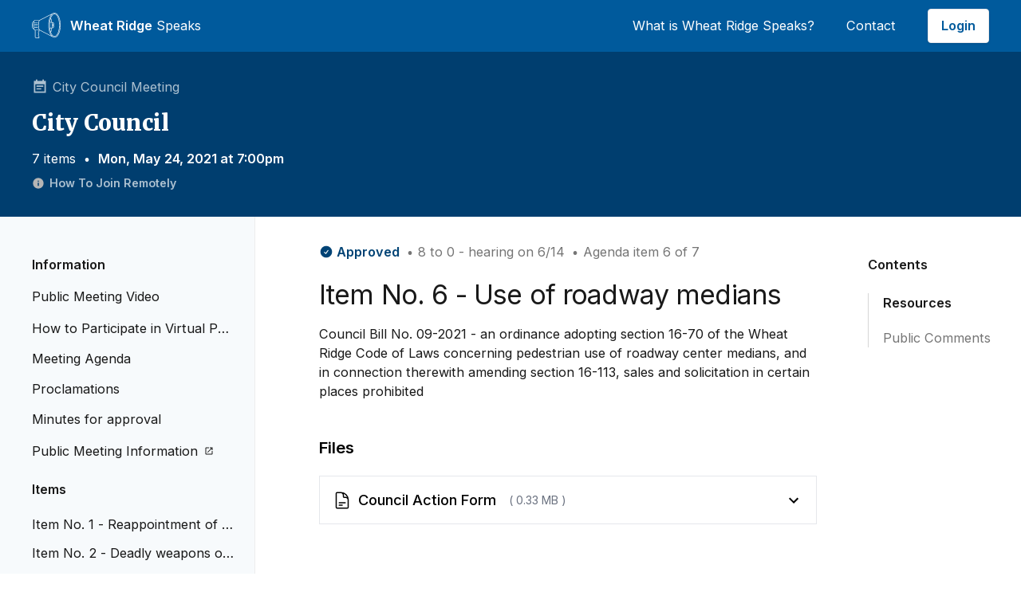

--- FILE ---
content_type: text/html; charset=utf-8
request_url: https://wheatridgespeaks.org/items/366
body_size: 10586
content:
<!DOCTYPE html>
<html lang="en">
  <head>
    <title>Wheat Ridge Speaks - Item No. 6 -  Use of roadway medians</title>
    <meta name="viewport" content="width=device-width,initial-scale=1, maximum-scale=1.0, user-scalable=0">
    <meta name="csrf-param" content="authenticity_token" />
<meta name="csrf-token" content="Qer81BGiK3a4qowgj7XxkQ4yTQUKIyzufSA0SzlkP7AkzGvmKPcMQXHf9minuV1ouHoyLKozw5KSDHKspStc2Q" />
    <meta name="csp-nonce" />

    <style>
      :root{
        --site-primary: #003E6F;
        --site-secondary: #005A9C;
        --site-secondary-text: #005A9C;
        --site-secondary-lighter: #005A9C14;
        --site-secondary-lightest: #005A9C08;
        --site-primary-text: white;
        --site-primary-text-lighter: rgba(255, 255, 255, 0.68);
        --site-primary-text-lightest: rgba(255, 255, 255, 0.54);
      };
    </style>

    <link rel="stylesheet" media="all" href="https://wheatridgespeaks.org/assets/application_sprockets-5b76b7e1d8aa1d26b621e379be16b81f426042d5683adec3cf5deae247317658.css" data-turbo-track="reload" />
    <script src="https://wheatridgespeaks.org/assets/application_sprockets-b0f28eaec3a9c8364ed0acacfd2d0836305e791f84415dd685d5742afe23eb62.js" media="all" data-turbo-track="reload"></script>
    <script src="https://wheatridgespeaks.org/vite/assets/application-9ebacfc5.js" crossorigin="anonymous" type="module" data-turbo-track="reload"></script><link rel="modulepreload" href="https://wheatridgespeaks.org/vite/assets/index-643485a5.js" as="script" crossorigin="anonymous" data-turbo-track="reload"><link rel="stylesheet" media="screen" href="https://wheatridgespeaks.org/vite/assets/application-1c23b2b5.css" data-turbo-track="reload" />

    <meta name="action-cable-url" content="wss://wheatridgespeaks.org/cable" />
    <link rel="apple-touch-icon" sizes="76x76" href="/apple-touch-icon.png">
    <link rel="icon" type="image/png" sizes="32x32" href="/favicon-32x32.png">
    <link rel="icon" type="image/png" sizes="16x16" href="/favicon-16x16.png">
    <link rel="manifest" href="/site.webmanifest">
    <link rel="mask-icon" href="/safari-pinned-tab.svg" color="#5bbad5">
    <meta name="msapplication-TileColor" content="#da532c">
    <meta name="theme-color" content="#ffffff">

    <meta http-equiv="X-UA-Compatible" content="IE=Edge" />

    <link rel="preconnect" href="https://fonts.googleapis.com">
    <link rel="preconnect" href="https://fonts.gstatic.com" crossorigin>
    <link href="https://fonts.googleapis.com/css2?family=Inter:wght@400;500;600;700&family=Merriweather:wght@900&display=swap" rel="stylesheet">
    <link href="https://fonts.googleapis.com/css2?family=Merriweather:wght@900&display=swap" rel="stylesheet">

    <meta property="og:title" content='Wheat Ridge Speaks: Item No. 6 -  Use of roadway medians'>

    <meta property="og:description" content='City Council.  Public Meeting - 5/24/2021.  Comment online.'>

    <meta property="og:image" content="https://wheatridgespeaks.org/assets/wheatridge_logo-a1f04bfba3d790e8ad14beb0d8fad817260e3aeaa9114de43445a78918ad90e7.png">

    <meta property="og:url" content="https://wheatridgespeaks.org/items/366">

      <!-- Google Analytics -->
      <script async src="https://www.googletagmanager.com/gtag/js?id=UA-151918792-1"></script>

      <script>
        window.dataLayer = window.dataLayer || [];
        function gtag(){dataLayer.push(arguments);}
        gtag('js', new Date());
        gtag('config', 'UA-151918792-1');
      </script>

      <!-- Sentry -->
      <script
        src="https://browser.sentry-cdn.com/7.1.1/bundle.min.js"
        integrity="sha384-+GoWV2WnDUGsSmipBvyBrWuhW8hPa/D21fH+j3NoZxDf9RgDryqh4Ug4L+7E1nxM"
        crossorigin="anonymous"
      ></script>

    <!-- recaptcha -->
    <script>
      window.recaptchaSiteKey = "6Le-VqgUAAAAAPHq9TYwuwAPYjF29eKfGtbE8_Aq";
      window.recaptchaSiteKeyV3 = "6LeYYFYcAAAAAPILSpkPU3i6gZaEVEdTdazBkkOa";
    </script>
  </head>

  <body class="items show">
    <turbo-frame id="modal"></turbo-frame>

    <div class="jqueryNotification z-1000"></div>


    <main class="font-inter">
        <div
    data-controller="dropdown"
    class="relative z-500 bg-site-secondary font-inter font-normal border-b border-site-secondary-lighter"
  >
    <div class="z-500">
      <div class="py-3 px-4 sm:px-10 text-sm bg-site-secondary">
        <nav class="relative flex items-center justify-between sm:h-10 md:justify-center" aria-label="Global">
          <div class="flex items-center flex-1 md:absolute md:inset-y-0 md:left-0">
            <div class="flex items-center justify-between w-full md:w-auto">
              <a href="/" class="flex items-center text-site-primary-text">
                <svg xmlns="http://www.w3.org/2000/svg" width="36" height="32" viewBox="0 0 36 32" class="w-9 h-8 fill-white">
  <path d="M33.811 4.65994C32.3635 1.65322 30.4115 0 28.3148 0C27.5731 0.0056251 26.8458 0.206392 26.2044 0.582492L9.62042 9.14619H3.60608C3.025 9.14619 2.58656 9.82611 2.27924 10.8566H1.87961C0.9461 10.8566 0 12.4886 0 15.6076C0 18.7266 0.944002 20.3597 1.87961 20.3597H2.27924C2.58656 21.3902 3.025 22.0701 3.60608 22.0701H3.79593V30.4114C3.79593 30.8327 3.96169 31.2368 4.25675 31.5347C4.55181 31.8326 4.95199 32 5.36927 32H8.85578C8.9434 32 9.02744 31.9649 9.08941 31.9023C9.15137 31.8397 9.18618 31.7549 9.18618 31.6664V29.8882C9.1863 29.8299 9.17124 29.7726 9.14252 29.7221C9.11381 29.6715 9.07244 29.6295 9.02255 29.6001C8.81277 29.4741 8.39322 28.9403 8.39322 28.2773C8.39322 27.6959 8.76348 27.1886 8.98269 26.981C9.01542 26.9498 9.04149 26.9121 9.0593 26.8703C9.07711 26.8285 9.0863 26.7835 9.0863 26.738C9.0863 26.6925 9.07711 26.6475 9.0593 26.6057C9.04149 26.5639 9.01542 26.5262 8.98269 26.4949C8.76348 26.2831 8.39322 25.78 8.39322 25.1986C8.39322 24.5346 8.81277 24.0008 9.02255 23.8758C9.07236 23.8464 9.11368 23.8043 9.14239 23.7538C9.17109 23.7033 9.18619 23.646 9.18618 23.5878V22.0754H9.62252L26.2065 30.6412C26.848 31.0169 27.5753 31.2176 28.3169 31.2237C30.4147 31.2237 32.3656 29.5684 33.8131 26.5638C35.2228 23.6333 36 19.7454 36 15.615C36 11.4846 35.2207 7.58934 33.811 4.65994ZM2.10827 19.6925H1.87856C1.38139 19.6925 0.659753 18.1039 0.659753 15.6076C0.659753 13.1114 1.38139 11.5228 1.87856 11.5228H2.10827C1.85024 12.7047 1.72543 14.181 1.72543 15.6076C1.72543 17.0342 1.85129 18.5116 2.10827 19.6925ZM8.52223 23.4172C8.27442 23.6422 8.07566 23.9167 7.93861 24.2234C7.80155 24.5301 7.72919 24.8622 7.72612 25.1986C7.74365 25.762 7.94664 26.3035 8.30301 26.7374C7.94684 27.1719 7.74389 27.7136 7.72612 28.2773C7.72921 28.6136 7.80158 28.9456 7.93864 29.2521C8.0757 29.5586 8.27445 29.8329 8.52223 30.0577V31.3285H5.36717C5.1257 31.3283 4.89418 31.2314 4.72333 31.059C4.55248 30.8867 4.45624 30.6531 4.45569 30.4093V22.0754H8.52328L8.52223 23.4172ZM8.85263 21.405H3.60818C3.19387 21.405 2.38937 19.3589 2.38937 15.6087C2.38937 11.8585 3.19387 9.8134 3.60818 9.8134H8.91032C8.23693 10.9678 7.92541 13.4365 7.92541 15.6087C7.92541 17.7808 8.24008 20.2506 8.91137 21.405H8.85263ZM9.74838 21.3891C9.2596 21.1328 8.58202 18.9818 8.58202 15.6087C8.58202 12.2355 9.2596 10.0856 9.74629 9.83035L9.7788 9.8134H9.80083V9.80175L24.2304 2.34903C23.6775 3.06563 23.2034 3.84084 22.8165 4.661C21.4078 7.58934 20.6317 11.4783 20.6317 15.6076C20.6317 19.7369 21.4078 23.6259 22.8176 26.5563C23.2044 27.3765 23.6785 28.1517 24.2315 28.8683L9.74838 21.3891ZM33.2152 26.2609C31.8863 29.0293 30.1451 30.548 28.3148 30.548C27.7859 30.5448 27.2644 30.4222 26.7886 30.189L26.5086 30.0449C25.3548 29.3862 24.2944 28.0994 23.4112 26.2651C22.0477 23.4236 21.2904 19.6395 21.2904 15.6076C21.2904 11.5757 22.0435 7.79269 23.4112 4.95118C24.2944 3.11686 25.358 1.83008 26.5086 1.17134L26.7886 1.02625C27.2644 0.792763 27.7858 0.669729 28.3148 0.66616C30.1451 0.66616 31.881 2.18911 33.2162 4.9533C34.5798 7.7948 35.3371 11.5789 35.3371 15.6097C35.3371 19.6406 34.584 23.4236 33.2162 26.2651L33.2152 26.2609ZM32.9928 5.53156C31.7677 2.74936 30.1052 1.21794 28.3137 1.21794C26.5222 1.21794 24.8597 2.74936 23.6336 5.53156C22.4462 8.22691 21.7917 11.8045 21.7917 15.6034C21.7917 19.4023 22.4462 22.9798 23.6336 25.6763C24.8597 28.4584 26.5212 29.9899 28.3137 29.9899C30.1063 29.9899 31.7677 28.4584 32.9928 25.6763C34.1812 22.9841 34.8336 19.4076 34.8336 15.6076C34.8336 11.8076 34.1812 8.23114 32.9939 5.53579L32.9928 5.53156ZM23.5717 7.5957C24.0317 8.95811 24.358 10.3628 24.5461 11.7896L22.7074 11.6096C22.8811 10.2504 23.1706 8.90886 23.5728 7.59993L23.5717 7.5957ZM22.4567 15.6076C22.4558 14.4949 22.5146 13.383 22.6329 12.2768L25.6149 12.567C25.2027 13.2501 24.9856 14.4331 24.9856 15.6076C24.9856 16.7821 25.1954 17.9662 25.6149 18.6493L22.6329 18.9395C22.5146 17.8329 22.4558 16.7206 22.4567 15.6076ZM23.5759 23.6163C23.1739 22.306 22.8847 20.9631 22.7116 19.6025L24.5503 19.4224C24.3611 20.8493 24.0337 22.254 23.5728 23.6163H23.5759ZM32.3939 25.4094C31.28 27.9363 29.8325 29.3279 28.3179 29.3279C26.8033 29.3279 25.3548 27.9363 24.2409 25.4094C24.1276 25.1499 24.0196 24.8798 23.9157 24.6034C24.5241 23.0826 24.9741 21.2747 25.2269 19.3567L26.4782 19.2349C27.4138 19.1947 27.9026 17.3922 27.9026 15.6087C27.9026 13.8252 27.4138 12.0226 26.4782 11.9824L25.2258 11.8606C24.9741 9.94155 24.5241 8.13477 23.9157 6.61287C24.0206 6.33751 24.1255 6.06745 24.2409 5.80798C25.3548 3.28102 26.8023 1.88939 28.3179 1.88939C29.8336 1.88939 31.28 3.28102 32.3939 5.80798C33.5477 8.41966 34.177 11.9008 34.177 15.6087C34.177 19.3165 33.5414 22.7966 32.3908 25.4094H32.3939ZM25.6506 15.6076C25.6506 13.6547 26.2086 12.6422 26.4457 12.6422C26.6827 12.6422 27.2418 13.6504 27.2418 15.6076C27.2418 17.5648 26.6838 18.573 26.4457 18.573C26.2076 18.573 25.6475 17.5616 25.6475 15.6076H25.6506ZM26.8044 15.6076C26.8044 14.4702 26.6439 13.5477 26.4457 13.5477C26.2474 13.5477 26.0869 14.4702 26.0869 15.6076C26.0869 16.7451 26.2474 17.6675 26.4457 17.6675C26.6439 17.6675 26.8012 16.7461 26.8012 15.6076H26.8044ZM7.20902 11.9316H3.41624C3.37135 11.929 3.32642 11.9357 3.2842 11.9513C3.24197 11.9669 3.20334 11.991 3.17067 12.0222C3.138 12.0534 3.11198 12.091 3.09419 12.1326C3.0764 12.1743 3.06723 12.2192 3.06723 12.2646C3.06723 12.31 3.0764 12.3549 3.09419 12.3966C3.11198 12.4383 3.138 12.4759 3.17067 12.5071C3.20334 12.5383 3.24197 12.5624 3.2842 12.578C3.32642 12.5936 3.37135 12.6003 3.41624 12.5977H7.20902C7.25391 12.6003 7.29883 12.5936 7.34106 12.578C7.38328 12.5624 7.42191 12.5383 7.45458 12.5071C7.48725 12.4759 7.51328 12.4383 7.53107 12.3966C7.54885 12.3549 7.55803 12.31 7.55803 12.2646C7.55803 12.2192 7.54885 12.1743 7.53107 12.1326C7.51328 12.091 7.48725 12.0534 7.45458 12.0222C7.42191 11.991 7.38328 11.9669 7.34106 11.9513C7.29883 11.9357 7.25391 11.929 7.20902 11.9316ZM7.20902 14.0381H3.41624C3.32861 14.0381 3.24457 14.0732 3.18261 14.1358C3.12064 14.1983 3.08584 14.2832 3.08584 14.3717C3.08584 14.4601 3.12064 14.545 3.18261 14.6076C3.24457 14.6701 3.32861 14.7053 3.41624 14.7053H7.20902C7.29665 14.7053 7.38069 14.6701 7.44265 14.6076C7.50461 14.545 7.53942 14.4601 7.53942 14.3717C7.53942 14.2832 7.50461 14.1983 7.44265 14.1358C7.38069 14.0732 7.29665 14.0381 7.20902 14.0381ZM7.20902 16.1446H3.41624C3.32861 16.1446 3.24457 16.1797 3.18261 16.2423C3.12064 16.3048 3.08584 16.3897 3.08584 16.4782C3.08584 16.5667 3.12064 16.6515 3.18261 16.7141C3.24457 16.7766 3.32861 16.8118 3.41624 16.8118H7.20902C7.29665 16.8118 7.38069 16.7766 7.44265 16.7141C7.50461 16.6515 7.53942 16.5667 7.53942 16.4782C7.53942 16.3897 7.50461 16.3048 7.44265 16.2423C7.38069 16.1797 7.29665 16.1446 7.20902 16.1446ZM7.20902 18.2521H3.41624C3.37135 18.2496 3.32642 18.2563 3.2842 18.2719C3.24197 18.2875 3.20334 18.3116 3.17067 18.3428C3.138 18.3739 3.11198 18.4115 3.09419 18.4532C3.0764 18.4949 3.06723 18.5398 3.06723 18.5852C3.06723 18.6306 3.0764 18.6755 3.09419 18.7172C3.11198 18.7589 3.138 18.7965 3.17067 18.8277C3.20334 18.8588 3.24197 18.883 3.2842 18.8985C3.32642 18.9141 3.37135 18.9208 3.41624 18.9183H7.20902C7.25391 18.9208 7.29883 18.9141 7.34106 18.8985C7.38328 18.883 7.42191 18.8588 7.45458 18.8277C7.48725 18.7965 7.51328 18.7589 7.53107 18.7172C7.54885 18.6755 7.55803 18.6306 7.55803 18.5852C7.55803 18.5398 7.54885 18.4949 7.53107 18.4532C7.51328 18.4115 7.48725 18.3739 7.45458 18.3428C7.42191 18.3116 7.38328 18.2875 7.34106 18.2719C7.29883 18.2563 7.25391 18.2496 7.20902 18.2521Z" fill-opacity="0.9"></path>
</svg>

                <span class="ml-3 font-semibold">
                  Wheat Ridge 
                </span>
                <span class="">&nbsp;Speaks</span>
              </a>
              <div class="mr-0 sm:-mr-2 flex items-center md:hidden">
                <button
                  data-action="click->dropdown#toggleMenu"
                  type="button"
                  class="inline-flex items-center justify-center text-black-500 focus:outline-none focus:ring-2 focus:ring-inset focus:ring-indigo-500"
                  aria-expanded="false"
                >
                  <span class="sr-only">Open main menu</span>
                  <!-- Heroicon name: outline/menu -->
                  <svg xmlns="http://www.w3.org/2000/svg" fill="none" viewBox="0 0 24 24" stroke-width="1.5" stroke="currentColor" class="w-6 h-6">
                    <path stroke-linecap="round" stroke-linejoin="round" d="M3.75 6.75h16.5M3.75 12h16.5m-16.5 5.25h16.5" />
                  </svg>
                </button>
              </div>
            </div>
          </div>
          <div class="hidden md:flex items-center md:space-x-10 md:absolute md:right-0 text-site-primary-text">
              <a class="" target="" href="/what-is-wheat-ridge-speaks">What is Wheat Ridge Speaks?</a>
              <a class="" target="" href="/contact">Contact</a>
              <a class="btn-primary" href="/login">Login</a>
          </div>
        </nav>

        <!--
          Mobile menu, show/hide based on menu open state.
        -->
        <div
          data-dropdown-target="Menu"
          data-transition-enter="transition transform duration-150 ease-out"
          data-transition-enter-start="opacity-0 scale-95"
          data-transition-enter-end="opacity-100 scale-100"
          data-transition-leave="transition transform duration-100 ease-in"
          data-transition-leave-start="opacity-100 scale-100"
          data-transition-leave-end="opacity-0 scale-95"
          class="hidden z-500 absolute top-0 inset-x-0 p-2 transition transform origin-top-right md:hidden"
        >
          <div class="rounded-lg shadow-md bg-white ring-1 ring-black ring-opacity-5 overflow-hidden">
            <div class="px-5 pt-4 flex items-center justify-between">
              <div>
                <a href="/" class="flex items-center">
                  <svg xmlns="http://www.w3.org/2000/svg" width="36" height="32" viewBox="0 0 36 32" class="w-9 h-8">
  <path d="M33.811 4.65994C32.3635 1.65322 30.4115 0 28.3148 0C27.5731 0.0056251 26.8458 0.206392 26.2044 0.582492L9.62042 9.14619H3.60608C3.025 9.14619 2.58656 9.82611 2.27924 10.8566H1.87961C0.9461 10.8566 0 12.4886 0 15.6076C0 18.7266 0.944002 20.3597 1.87961 20.3597H2.27924C2.58656 21.3902 3.025 22.0701 3.60608 22.0701H3.79593V30.4114C3.79593 30.8327 3.96169 31.2368 4.25675 31.5347C4.55181 31.8326 4.95199 32 5.36927 32H8.85578C8.9434 32 9.02744 31.9649 9.08941 31.9023C9.15137 31.8397 9.18618 31.7549 9.18618 31.6664V29.8882C9.1863 29.8299 9.17124 29.7726 9.14252 29.7221C9.11381 29.6715 9.07244 29.6295 9.02255 29.6001C8.81277 29.4741 8.39322 28.9403 8.39322 28.2773C8.39322 27.6959 8.76348 27.1886 8.98269 26.981C9.01542 26.9498 9.04149 26.9121 9.0593 26.8703C9.07711 26.8285 9.0863 26.7835 9.0863 26.738C9.0863 26.6925 9.07711 26.6475 9.0593 26.6057C9.04149 26.5639 9.01542 26.5262 8.98269 26.4949C8.76348 26.2831 8.39322 25.78 8.39322 25.1986C8.39322 24.5346 8.81277 24.0008 9.02255 23.8758C9.07236 23.8464 9.11368 23.8043 9.14239 23.7538C9.17109 23.7033 9.18619 23.646 9.18618 23.5878V22.0754H9.62252L26.2065 30.6412C26.848 31.0169 27.5753 31.2176 28.3169 31.2237C30.4147 31.2237 32.3656 29.5684 33.8131 26.5638C35.2228 23.6333 36 19.7454 36 15.615C36 11.4846 35.2207 7.58934 33.811 4.65994ZM2.10827 19.6925H1.87856C1.38139 19.6925 0.659753 18.1039 0.659753 15.6076C0.659753 13.1114 1.38139 11.5228 1.87856 11.5228H2.10827C1.85024 12.7047 1.72543 14.181 1.72543 15.6076C1.72543 17.0342 1.85129 18.5116 2.10827 19.6925ZM8.52223 23.4172C8.27442 23.6422 8.07566 23.9167 7.93861 24.2234C7.80155 24.5301 7.72919 24.8622 7.72612 25.1986C7.74365 25.762 7.94664 26.3035 8.30301 26.7374C7.94684 27.1719 7.74389 27.7136 7.72612 28.2773C7.72921 28.6136 7.80158 28.9456 7.93864 29.2521C8.0757 29.5586 8.27445 29.8329 8.52223 30.0577V31.3285H5.36717C5.1257 31.3283 4.89418 31.2314 4.72333 31.059C4.55248 30.8867 4.45624 30.6531 4.45569 30.4093V22.0754H8.52328L8.52223 23.4172ZM8.85263 21.405H3.60818C3.19387 21.405 2.38937 19.3589 2.38937 15.6087C2.38937 11.8585 3.19387 9.8134 3.60818 9.8134H8.91032C8.23693 10.9678 7.92541 13.4365 7.92541 15.6087C7.92541 17.7808 8.24008 20.2506 8.91137 21.405H8.85263ZM9.74838 21.3891C9.2596 21.1328 8.58202 18.9818 8.58202 15.6087C8.58202 12.2355 9.2596 10.0856 9.74629 9.83035L9.7788 9.8134H9.80083V9.80175L24.2304 2.34903C23.6775 3.06563 23.2034 3.84084 22.8165 4.661C21.4078 7.58934 20.6317 11.4783 20.6317 15.6076C20.6317 19.7369 21.4078 23.6259 22.8176 26.5563C23.2044 27.3765 23.6785 28.1517 24.2315 28.8683L9.74838 21.3891ZM33.2152 26.2609C31.8863 29.0293 30.1451 30.548 28.3148 30.548C27.7859 30.5448 27.2644 30.4222 26.7886 30.189L26.5086 30.0449C25.3548 29.3862 24.2944 28.0994 23.4112 26.2651C22.0477 23.4236 21.2904 19.6395 21.2904 15.6076C21.2904 11.5757 22.0435 7.79269 23.4112 4.95118C24.2944 3.11686 25.358 1.83008 26.5086 1.17134L26.7886 1.02625C27.2644 0.792763 27.7858 0.669729 28.3148 0.66616C30.1451 0.66616 31.881 2.18911 33.2162 4.9533C34.5798 7.7948 35.3371 11.5789 35.3371 15.6097C35.3371 19.6406 34.584 23.4236 33.2162 26.2651L33.2152 26.2609ZM32.9928 5.53156C31.7677 2.74936 30.1052 1.21794 28.3137 1.21794C26.5222 1.21794 24.8597 2.74936 23.6336 5.53156C22.4462 8.22691 21.7917 11.8045 21.7917 15.6034C21.7917 19.4023 22.4462 22.9798 23.6336 25.6763C24.8597 28.4584 26.5212 29.9899 28.3137 29.9899C30.1063 29.9899 31.7677 28.4584 32.9928 25.6763C34.1812 22.9841 34.8336 19.4076 34.8336 15.6076C34.8336 11.8076 34.1812 8.23114 32.9939 5.53579L32.9928 5.53156ZM23.5717 7.5957C24.0317 8.95811 24.358 10.3628 24.5461 11.7896L22.7074 11.6096C22.8811 10.2504 23.1706 8.90886 23.5728 7.59993L23.5717 7.5957ZM22.4567 15.6076C22.4558 14.4949 22.5146 13.383 22.6329 12.2768L25.6149 12.567C25.2027 13.2501 24.9856 14.4331 24.9856 15.6076C24.9856 16.7821 25.1954 17.9662 25.6149 18.6493L22.6329 18.9395C22.5146 17.8329 22.4558 16.7206 22.4567 15.6076ZM23.5759 23.6163C23.1739 22.306 22.8847 20.9631 22.7116 19.6025L24.5503 19.4224C24.3611 20.8493 24.0337 22.254 23.5728 23.6163H23.5759ZM32.3939 25.4094C31.28 27.9363 29.8325 29.3279 28.3179 29.3279C26.8033 29.3279 25.3548 27.9363 24.2409 25.4094C24.1276 25.1499 24.0196 24.8798 23.9157 24.6034C24.5241 23.0826 24.9741 21.2747 25.2269 19.3567L26.4782 19.2349C27.4138 19.1947 27.9026 17.3922 27.9026 15.6087C27.9026 13.8252 27.4138 12.0226 26.4782 11.9824L25.2258 11.8606C24.9741 9.94155 24.5241 8.13477 23.9157 6.61287C24.0206 6.33751 24.1255 6.06745 24.2409 5.80798C25.3548 3.28102 26.8023 1.88939 28.3179 1.88939C29.8336 1.88939 31.28 3.28102 32.3939 5.80798C33.5477 8.41966 34.177 11.9008 34.177 15.6087C34.177 19.3165 33.5414 22.7966 32.3908 25.4094H32.3939ZM25.6506 15.6076C25.6506 13.6547 26.2086 12.6422 26.4457 12.6422C26.6827 12.6422 27.2418 13.6504 27.2418 15.6076C27.2418 17.5648 26.6838 18.573 26.4457 18.573C26.2076 18.573 25.6475 17.5616 25.6475 15.6076H25.6506ZM26.8044 15.6076C26.8044 14.4702 26.6439 13.5477 26.4457 13.5477C26.2474 13.5477 26.0869 14.4702 26.0869 15.6076C26.0869 16.7451 26.2474 17.6675 26.4457 17.6675C26.6439 17.6675 26.8012 16.7461 26.8012 15.6076H26.8044ZM7.20902 11.9316H3.41624C3.37135 11.929 3.32642 11.9357 3.2842 11.9513C3.24197 11.9669 3.20334 11.991 3.17067 12.0222C3.138 12.0534 3.11198 12.091 3.09419 12.1326C3.0764 12.1743 3.06723 12.2192 3.06723 12.2646C3.06723 12.31 3.0764 12.3549 3.09419 12.3966C3.11198 12.4383 3.138 12.4759 3.17067 12.5071C3.20334 12.5383 3.24197 12.5624 3.2842 12.578C3.32642 12.5936 3.37135 12.6003 3.41624 12.5977H7.20902C7.25391 12.6003 7.29883 12.5936 7.34106 12.578C7.38328 12.5624 7.42191 12.5383 7.45458 12.5071C7.48725 12.4759 7.51328 12.4383 7.53107 12.3966C7.54885 12.3549 7.55803 12.31 7.55803 12.2646C7.55803 12.2192 7.54885 12.1743 7.53107 12.1326C7.51328 12.091 7.48725 12.0534 7.45458 12.0222C7.42191 11.991 7.38328 11.9669 7.34106 11.9513C7.29883 11.9357 7.25391 11.929 7.20902 11.9316ZM7.20902 14.0381H3.41624C3.32861 14.0381 3.24457 14.0732 3.18261 14.1358C3.12064 14.1983 3.08584 14.2832 3.08584 14.3717C3.08584 14.4601 3.12064 14.545 3.18261 14.6076C3.24457 14.6701 3.32861 14.7053 3.41624 14.7053H7.20902C7.29665 14.7053 7.38069 14.6701 7.44265 14.6076C7.50461 14.545 7.53942 14.4601 7.53942 14.3717C7.53942 14.2832 7.50461 14.1983 7.44265 14.1358C7.38069 14.0732 7.29665 14.0381 7.20902 14.0381ZM7.20902 16.1446H3.41624C3.32861 16.1446 3.24457 16.1797 3.18261 16.2423C3.12064 16.3048 3.08584 16.3897 3.08584 16.4782C3.08584 16.5667 3.12064 16.6515 3.18261 16.7141C3.24457 16.7766 3.32861 16.8118 3.41624 16.8118H7.20902C7.29665 16.8118 7.38069 16.7766 7.44265 16.7141C7.50461 16.6515 7.53942 16.5667 7.53942 16.4782C7.53942 16.3897 7.50461 16.3048 7.44265 16.2423C7.38069 16.1797 7.29665 16.1446 7.20902 16.1446ZM7.20902 18.2521H3.41624C3.37135 18.2496 3.32642 18.2563 3.2842 18.2719C3.24197 18.2875 3.20334 18.3116 3.17067 18.3428C3.138 18.3739 3.11198 18.4115 3.09419 18.4532C3.0764 18.4949 3.06723 18.5398 3.06723 18.5852C3.06723 18.6306 3.0764 18.6755 3.09419 18.7172C3.11198 18.7589 3.138 18.7965 3.17067 18.8277C3.20334 18.8588 3.24197 18.883 3.2842 18.8985C3.32642 18.9141 3.37135 18.9208 3.41624 18.9183H7.20902C7.25391 18.9208 7.29883 18.9141 7.34106 18.8985C7.38328 18.883 7.42191 18.8588 7.45458 18.8277C7.48725 18.7965 7.51328 18.7589 7.53107 18.7172C7.54885 18.6755 7.55803 18.6306 7.55803 18.5852C7.55803 18.5398 7.54885 18.4949 7.53107 18.4532C7.51328 18.4115 7.48725 18.3739 7.45458 18.3428C7.42191 18.3116 7.38328 18.2875 7.34106 18.2719C7.29883 18.2563 7.25391 18.2496 7.20902 18.2521Z" fill-opacity="0.9"></path>
</svg>

                  <span class="ml-3 font-semibold">
                    Wheat Ridge 
                  </span>
                  <span class="">&nbsp;Speaks</span>
                </a>
              </div>
              <div class="-mr-2">
                <button
                  data-action="click->dropdown#toggleMenu"
                  type="button"
                  class="bg-white rounded-md p-2 inline-flex items-center justify-center text-gray-400 hover:text-gray-500 hover:bg-gray-100 focus:outline-none focus:ring-2 focus:ring-inset focus:ring-indigo-500"
                >
                  <span class="sr-only">Close menu</span>
                  <!-- Heroicon name: outline/x -->
                  <svg class="h-6 w-6" xmlns="http://www.w3.org/2000/svg" fill="none" viewBox="0 0 24 24" stroke="currentColor" aria-hidden="true">
                    <path stroke-linecap="round" stroke-linejoin="round" stroke-width="2" d="M6 18L18 6M6 6l12 12" />
                  </svg>
                </button>
              </div>
            </div>
            <div class="px-2 pt-2 pb-3">
              <a class="block px-3 py-2 rounded-md text-base font-medium text-gray-700 hover:text-gray-900 hover:bg-gray-50" href="/">Meetings</a>

                <a target="" class=" block px-3 py-2 rounded-md text-base font-medium text-gray-700 hover:text-gray-900 hover:bg-gray-50" href="/what-is-wheat-ridge-speaks">What is Wheat Ridge Speaks?</a>
                <a target="_blank" class=" block px-3 py-2 rounded-md text-base font-medium text-gray-700 hover:text-gray-900 hover:bg-gray-50" href="https://www.ci.wheatridge.co.us/">City Website</a>
                <a target="" class=" block px-3 py-2 rounded-md text-base font-medium text-gray-700 hover:text-gray-900 hover:bg-gray-50" href="/comment-policy">Comment Policy</a>
                <a target="" class=" block px-3 py-2 rounded-md text-base font-medium text-gray-700 hover:text-gray-900 hover:bg-gray-50" href="/contact">Contact</a>
                <a target="_blank" class=" block px-3 py-2 rounded-md text-base font-medium text-gray-700 hover:text-gray-900 hover:bg-gray-50" href="https://www.ci.wheatridge.co.us/">Privacy Policy</a>
                <a target="_blank" class=" block px-3 py-2 rounded-md text-base font-medium text-gray-700 hover:text-gray-900 hover:bg-gray-50" href="https://cse.google.com/cse?cx=c4d2f5c84c8f34437#gsc.tab=0">Site Search</a>
                <a target="" class=" block px-3 py-2 rounded-md text-base font-medium text-gray-700 hover:text-gray-900 hover:bg-gray-50" href="/home-page">Home page</a>
            </div>
              <a
                href="/login"
                style="color: #0066a4;"
                class="block w-full px-5 py-3 text-center font-semibold bg-gray-50 hover:bg-gray-100"
              >
                Log in
              </a>
          </div>
        </div>
      </div>
    </div>
  </div>

      
  <turbo-frame id="content_pane_content_blocks">
</turbo-frame>


  <div
  class="py-6 sm:py-8 px-4 sm:px-10 bg-site-primary text-site-primary-text flex flex-col sm:flex-row sm:items-center "
>
  <div>
    <div class="flex items-center text-site-primary-text-lighter text-sm">
      <svg xmlns="http://www.w3.org/2000/svg" width="36" height="36" viewBox="0 0 36 36" fill="currentColor" class="mr-1.5 w-5 h-5 fill-black-400">
  <path d="M25.5 15H10.5V18H25.5V15ZM31.5 4.5H27V1.5H24V4.5H12V1.5H9V4.5H4.5V31.5H31.5V4.5ZM28.5 28.5H7.5V12H28.5V28.5ZM21 21H10.5V24H21V21Z" fill="currentColor" fill-opacity="1"></path>
</svg>

      City Council Meeting
    </div>
    <div class="mt-2 sm:mt-3 w-full">
      <div class="font-black text-2xl sm:text-[28px] font-merriweather">
          City Council
      </div>
    </div>
    <div class="mt-2 sm:mt-3 text-sm text-site-primary-text">
      7 items
      <span class="mx-0.5 sm:mx-1">&#8729;</span>
      <span class="font-semibold">
          Mon, May 24, 2021 at  7:00pm
      </span>

        <a class="mt-2 flex items-center text-site-primary-text-lighter hover:text-site-primary-text-lightest text-xs font-semibold cursor-pointer" data-turbo-frame="modal" href="/meetings/112/how_to_join_remotely">
          <svg xmlns="http://www.w3.org/2000/svg" height="24" viewBox="0 0 24 24" width="24" class="mr-1.5 w-4 h-4 fill-[#b5b5b5]"><path d="M0 0h24v24H0z" fill="none"></path><path d="M12 2C6.48 2 2 6.48 2 12s4.48 10 10 10 10-4.48 10-10S17.52 2 12 2zm1 15h-2v-6h2v6zm0-8h-2V7h2v2z"></path></svg>

          How To Join Remotely
</a>    </div>
  </div>

</div>


  <div class="w-full flex flex-col sm:flex-row">
  
    <div
  class="w-full sm:w-1/3 lg:w-1/4 border-r border-black-100 transition-all duration-1000 ease-in-out"
  data-controller=""
>
  <turbo-frame id="meeting_toc">
    <div
  data-controller="meeting-toc history-push-state meeting-agenda-files-expander"
  data-meeting-toc-current-resource-type-value="Item"
  data-meeting-agenda-files-expander-resource-type-value="Item"
  class="bg-site-secondary-lightest pt-3 sm:pt-8 lg:pt-12 pl-4 sm:pl-10 pr-4 sm:pr-6 pb-3 sm:pb-8 lg:pb-14 border-b sm:border-b-0 border-black-100 h-full"
>
    <div class="block sm:hidden">
      <div class="flex items-center justify-between">
        <div class="font-semibold text-black-500">
          Agenda
        </div>
        <div class="flex items-center text-black-500 fill-black-500">
              <a class="mr-8" data-turbo-frame="content-pane" data-action="click-&gt;history-push-state#onLinkClick" data-method="get" href="/items/365">
                <svg xmlns="http://www.w3.org/2000/svg" viewBox="0 0 14 14" fill="none" class="w-[14px] h-[14px]">
<path d="M14 6.125H3.35125L8.2425 1.23375L7 0L0 7L7 14L8.23375 12.7663L3.35125 7.875H14V6.125Z" fill="currentColor"></path>
</svg>

</a>              <a data-turbo-frame="content-pane" data-action="click-&gt;history-push-state#onLinkClick" data-method="get" href="/items/367">
                <svg xmlns="http://www.w3.org/2000/svg" viewBox="0 0 14 14" fill="none" class="w-[14px] h-[14px]">
<path d="M0 6.125H10.6488L5.7575 1.23375L7 0L14 7L7 14L5.76625 12.7663L10.6488 7.875H0V6.125Z" fill="currentColor"></path>
</svg>

</a>          <button
            class="ml-8 cursor-pointer"
            data-action="click->meeting-toc#onToggleMobileAgenda"
          >
            <svg xmlns="http://www.w3.org/2000/svg" viewBox="0 0 18 10" fill="none" class="w-[18px] h-[10px]">
  <path d="M0 6H2V4H0V6ZM0 10H2V8H0V10ZM0 2H2V0H0V2ZM4 6H18V4H4V6ZM4 10H18V8H4V10ZM4 0V2H18V0H4Z" fill="currentColor"></path>
</svg>

          </button>
        </div>
      </div>
      <div class="mt-2.5 text-black-500 text-sm ">
          Item No. 6 -  Use of roadway medians
          <span class="ml-1 text-black-300">
            (6 of 7)
          </span>
      </div>
    </div>
  <div
    data-meeting-toc-target="AgendaContent"
    class="hidden sm:block"
  >
      <div
        data-meeting-toc-target="AgendaContentHeading"
        class="font-semibold text-black-500"
      >
          Information
      </div>
      <div class="mt-4">
          <a data-turbo-frame="content-pane" data-turbo-action="advance" data-turbo-stream="true" class="text-sm text-black-500 hover:font-semibold line-clamp-1 break-all mb-4" href="/meetings/112">
            <span class="" title="Public Meeting Video">
              Public Meeting Video
            </span>
</a>          <div class="">
            <a data-action="click-&gt;meeting-toc#onResourceFileClick" data-meeting-agenda-files-expander-target="TocItem" data-attachment-id="679" data-turbo-frame="content-pane" data-turbo-action="advance" data-turbo-stream="true" class="text-sm text-black-500 hover:font-semibold line-clamp-1 break-all" href="/meetings/112">
              <span class="" title="How to Participate in Virtual Public Meetings">
                How to Participate in Virtual Public Meetings
              </span>
</a>              <div class="hidden" data-meeting-agenda-files-expander-target="FirstTocItem" data-attachment-id="679">
              </div>
          </div>
          <div class="mt-3.5">
            <a data-action="click-&gt;meeting-toc#onResourceFileClick" data-meeting-agenda-files-expander-target="TocItem" data-attachment-id="682" data-turbo-frame="content-pane" data-turbo-action="advance" data-turbo-stream="true" class="text-sm text-black-500 hover:font-semibold line-clamp-1 break-all" href="/meetings/112">
              <span class="" title="Meeting Agenda">
                Meeting Agenda
              </span>
</a>          </div>
          <div class="mt-3.5">
            <a data-action="click-&gt;meeting-toc#onResourceFileClick" data-meeting-agenda-files-expander-target="TocItem" data-attachment-id="681" data-turbo-frame="content-pane" data-turbo-action="advance" data-turbo-stream="true" class="text-sm text-black-500 hover:font-semibold line-clamp-1 break-all" href="/meetings/112">
              <span class="" title="Proclamations">
                Proclamations
              </span>
</a>          </div>
          <div class="mt-3.5">
            <a data-action="click-&gt;meeting-toc#onResourceFileClick" data-meeting-agenda-files-expander-target="TocItem" data-attachment-id="680" data-turbo-frame="content-pane" data-turbo-action="advance" data-turbo-stream="true" class="text-sm text-black-500 hover:font-semibold line-clamp-1 break-all" href="/meetings/112">
              <span class="" title="Minutes for approval">
                Minutes for approval
              </span>
</a>          </div>
      </div>
      <div class="mt-4">
        <a target="_blank" class="text-sm text-black-500 hover:font-semibold flex items-center" href="https://www.ci.wheatridge.co.us/calendar.aspx?view=list&amp;year=2021&amp;month=5&amp;day=24">
          Public Meeting Information
          <span class="ml-2 w-3 h-3 fill-current">
            <svg xmlns="http://www.w3.org/2000/svg" height="24" viewBox="0 0 24 24" width="24" class="w-3 h-3"><path d="M0 0h24v24H0z" fill="none"></path><path d="M19 19H5V5h7V3H5c-1.11 0-2 .9-2 2v14c0 1.1.89 2 2 2h14c1.1 0 2-.9 2-2v-7h-2v7zM14 3v2h3.59l-9.83 9.83 1.41 1.41L19 6.41V10h2V3h-7z"></path></svg>

          </span>
</a>      </div>
        <div class="mt-6 font-semibold text-black-500">
          Items
        </div>

          <a class="my-3 flex items-center text-sm text-black-500 mt-5 font-normal hover:font-semibold" data-id="361" data-turbo-frame="content-pane" data-action="click-&gt;history-push-state#onLinkClick" data-turbo-action="advance" data-turbo-stream="true" href="/items/361">
            <span class="mr-0.5 line-clamp-1 break-all flex-grow" title="Item No. 1 - Reappointment of Judge Randall">
              Item No. 1 - Reappointment of Judge Randall
            </span>
            <div
              class="meeting-live-video-comment-icon mx-2 mb-1 align-middle inline-block w-5 h-5 hidden"
              style="fill: #0066a4;"
            >
              <svg xmlns="http://www.w3.org/2000/svg" height="24" viewBox="0 0 24 24" width="24" class="pulse-animation"><path d="M0 0h24v24H0z" fill="none"></path><path d="M21.99 4c0-1.1-.89-2-1.99-2H4c-1.1 0-2 .9-2 2v12c0 1.1.9 2 2 2h14l4 4-.01-18z"></path></svg>

            </div>
</a>
          <a class="my-3 flex items-center text-sm text-black-500  font-normal hover:font-semibold" data-id="362" data-turbo-frame="content-pane" data-action="click-&gt;history-push-state#onLinkClick" data-turbo-action="advance" data-turbo-stream="true" href="/items/362">
            <span class="mr-0.5 line-clamp-1 break-all flex-grow" title="Item No. 2 - Deadly weapons ordinance">
              Item No. 2 - Deadly weapons ordinance
            </span>
            <div
              class="meeting-live-video-comment-icon mx-2 mb-1 align-middle inline-block w-5 h-5 hidden"
              style="fill: #0066a4;"
            >
              <svg xmlns="http://www.w3.org/2000/svg" height="24" viewBox="0 0 24 24" width="24" class="pulse-animation"><path d="M0 0h24v24H0z" fill="none"></path><path d="M21.99 4c0-1.1-.89-2-1.99-2H4c-1.1 0-2 .9-2 2v12c0 1.1.9 2 2 2h14l4 4-.01-18z"></path></svg>

            </div>
</a>
          <a class="my-3 flex items-center text-sm text-black-500  font-normal hover:font-semibold" data-id="363" data-turbo-frame="content-pane" data-action="click-&gt;history-push-state#onLinkClick" data-turbo-action="advance" data-turbo-stream="true" href="/items/363">
            <span class="mr-0.5 line-clamp-1 break-all flex-grow" title="Item No. 3 - Noise ordinance">
              Item No. 3 - Noise ordinance
            </span>
            <div
              class="meeting-live-video-comment-icon mx-2 mb-1 align-middle inline-block w-5 h-5 hidden"
              style="fill: #0066a4;"
            >
              <svg xmlns="http://www.w3.org/2000/svg" height="24" viewBox="0 0 24 24" width="24" class="pulse-animation"><path d="M0 0h24v24H0z" fill="none"></path><path d="M21.99 4c0-1.1-.89-2-1.99-2H4c-1.1 0-2 .9-2 2v12c0 1.1.9 2 2 2h14l4 4-.01-18z"></path></svg>

            </div>
</a>
          <a class="my-3 flex items-center text-sm text-black-500  font-normal hover:font-semibold" data-id="364" data-turbo-frame="content-pane" data-action="click-&gt;history-push-state#onLinkClick" data-turbo-action="advance" data-turbo-stream="true" href="/items/364">
            <span class="mr-0.5 line-clamp-1 break-all flex-grow" title="Item No. 4 - Historic Designation Williams Barn">
              Item No. 4 - Historic Designation Williams Barn
            </span>
            <div
              class="meeting-live-video-comment-icon mx-2 mb-1 align-middle inline-block w-5 h-5 hidden"
              style="fill: #0066a4;"
            >
              <svg xmlns="http://www.w3.org/2000/svg" height="24" viewBox="0 0 24 24" width="24" class="pulse-animation"><path d="M0 0h24v24H0z" fill="none"></path><path d="M21.99 4c0-1.1-.89-2-1.99-2H4c-1.1 0-2 .9-2 2v12c0 1.1.9 2 2 2h14l4 4-.01-18z"></path></svg>

            </div>
</a>
          <a class="my-3 flex items-center text-sm text-black-500  font-normal hover:font-semibold" data-id="365" data-turbo-frame="content-pane" data-action="click-&gt;history-push-state#onLinkClick" data-turbo-action="advance" data-turbo-stream="true" href="/items/365">
            <span class="mr-0.5 line-clamp-1 break-all flex-grow" title="Item No. 5 - Pedestrians hindering traffic">
              Item No. 5 - Pedestrians hindering traffic
            </span>
            <div
              class="meeting-live-video-comment-icon mx-2 mb-1 align-middle inline-block w-5 h-5 hidden"
              style="fill: #0066a4;"
            >
              <svg xmlns="http://www.w3.org/2000/svg" height="24" viewBox="0 0 24 24" width="24" class="pulse-animation"><path d="M0 0h24v24H0z" fill="none"></path><path d="M21.99 4c0-1.1-.89-2-1.99-2H4c-1.1 0-2 .9-2 2v12c0 1.1.9 2 2 2h14l4 4-.01-18z"></path></svg>

            </div>
</a>
          <a class="my-3 flex items-center text-sm text-black-500  font-semibold hover:font-bold" data-id="366" data-turbo-frame="content-pane" data-action="click-&gt;history-push-state#onLinkClick" data-turbo-action="advance" data-turbo-stream="true" href="/items/366">
            <span class="mr-0.5 line-clamp-1 break-all flex-grow" title="Item No. 6 -  Use of roadway medians">
              Item No. 6 -  Use of roadway medians
            </span>
            <div
              class="meeting-live-video-comment-icon mx-2 mb-1 align-middle inline-block w-5 h-5 hidden"
              style="fill: #0066a4;"
            >
              <svg xmlns="http://www.w3.org/2000/svg" height="24" viewBox="0 0 24 24" width="24" class="pulse-animation"><path d="M0 0h24v24H0z" fill="none"></path><path d="M21.99 4c0-1.1-.89-2-1.99-2H4c-1.1 0-2 .9-2 2v12c0 1.1.9 2 2 2h14l4 4-.01-18z"></path></svg>

            </div>
</a>
          <a class="my-3 flex items-center text-sm text-black-500  font-normal hover:font-semibold" data-id="367" data-turbo-frame="content-pane" data-action="click-&gt;history-push-state#onLinkClick" data-turbo-action="advance" data-turbo-stream="true" href="/items/367">
            <span class="mr-0.5 line-clamp-1 break-all flex-grow" title="Item No. 7 - Appointments to Boards and Commissions">
              Item No. 7 - Appointments to Boards and Commissions
            </span>
            <div
              class="meeting-live-video-comment-icon mx-2 mb-1 align-middle inline-block w-5 h-5 hidden"
              style="fill: #0066a4;"
            >
              <svg xmlns="http://www.w3.org/2000/svg" height="24" viewBox="0 0 24 24" width="24" class="pulse-animation"><path d="M0 0h24v24H0z" fill="none"></path><path d="M21.99 4c0-1.1-.89-2-1.99-2H4c-1.1 0-2 .9-2 2v12c0 1.1.9 2 2 2h14l4 4-.01-18z"></path></svg>

            </div>
</a>  </div>
</div>

</turbo-frame></div>


    <turbo-frame class="bg-white w-full sm:w-2/3 md:w-3/4 flex flex-col" id="content_pane" data-controller="has-sidebar-nav">
  <div class="w-full">
    
  </div>
  <div class="flex w-full flex-grow">
    <div class="py-6 sm:py-8 lg:pb-24 px-4 sm:px-5 lg:px-20 lg:pr-10 w-full lg:w-[80%]">
        <div class="flex items-center text-sm">
    <div>
          <span class="text-blue-500 font-semibold flex items-center">
            <svg xmlns="http://www.w3.org/2000/svg" viewBox="0 0 24 24" fill="currentColor" class="w-6 h-6 w-[18px] h-[18px] font-bold">
  <path fill-rule="evenodd" d="M2.25 12c0-5.385 4.365-9.75 9.75-9.75s9.75 4.365 9.75 9.75-4.365 9.75-9.75 9.75S2.25 17.385 2.25 12zm13.36-1.814a.75.75 0 10-1.22-.872l-3.236 4.53L9.53 12.22a.75.75 0 00-1.06 1.06l2.25 2.25a.75.75 0 001.14-.094l3.75-5.25z" clip-rule="evenodd"></path>
</svg>
&nbsp;Approved
          </span>
    </div>
      <div class="ml-2 text-black-400">
        &#8729; 8 to 0 - hearing on 6/14
      </div>
    <div class="ml-2 text-black-400">
      &#8729; Agenda item 6 of 7
    </div>
  </div>

  <div class="mt-4 text-[34px] text-black-500 tracking-tight">
    Item No. 6 -  Use of roadway medians
  </div>

    <div class="mt-3 mr-6 text-sm text-black-500">
      Council Bill No. 09-2021 - an ordinance adopting section 16-70 of the Wheat Ridge Code of Laws concerning pedestrian use of roadway center medians, and in connection therewith amending section 16-113, sales and solicitation in certain places prohibited
    </div>





    <div
      class="mt-8 sm:mt-11 mr-6"
      id="resources"
      data-has-sidebar-nav-target="Heading"
    >
      <div class="flex flex-col">
    <h3 id="files" class="mb-4 lg:mb-5 text-base lg:text-lg font-semibold">
      Files
    </h3>

      <div
        data-controller="resource-files"
        data-resource-files-attachment-id="687"
        data-resource-files-index="0"
        data-resource-files-attachments-count="1"
        data-resource-files-embed-url="https://wheatridgespeaks.org/attachments/687/embedded"
        data-action="click->resource-files#onClick"
      >
        <div
          class="resource-file-container p-2 sm:p-4 flex flex-row items-center justify-between hover:bg-gray-100 cursor-pointer border-t border-l border-r"
        >
          <div class="flex flex-row items-center">
            <span class="w-4 h-4 lg:w-6 lg:h-6">
              <svg xmlns="http://www.w3.org/2000/svg" fill="none" viewBox="0 0 24 24" stroke-width="1.5" stroke="currentColor" class="w-4 h-4 lg:w-6 lg:h-6">
  <path stroke-linecap="round" stroke-linejoin="round" d="M19.5 14.25v-2.625a3.375 3.375 0 00-3.375-3.375h-1.5A1.125 1.125 0 0113.5 7.125v-1.5a3.375 3.375 0 00-3.375-3.375H8.25m0 12.75h7.5m-7.5 3H12M10.5 2.25H5.625c-.621 0-1.125.504-1.125 1.125v17.25c0 .621.504 1.125 1.125 1.125h12.75c.621 0 1.125-.504 1.125-1.125V11.25a9 9 0 00-9-9z"></path>
</svg>

            </span>
            <span class="ml-2 font-medium text-2xs sm:text-xs lg:text-base break-all">
              Council Action Form
            </span>
            <span class="ml-4 font-normal text-2xs text-gray-500 lg:text-xs whitespace-nowrap">
              ( 0.33 MB )
            </span>
          </div>
          <span class="ml-1 w-5 h-5 lg:w-6 lg:h-6">
            <div class="hidden" data-resource-files-target="CollapseIcon">
              <svg xmlns="http://www.w3.org/2000/svg" width="24" height="24" viewBox="0 0 24 24" class="w-5 h-5 lg:w-6 lg:h-6"><path d="M7.41 15.41L12 10.83l4.59 4.58L18 14l-6-6-6 6z"></path><path d="M0 0h24v24H0z" fill="none"></path></svg>

            </div>
            <div data-resource-files-target="ExpandIcon">
              <svg xmlns="http://www.w3.org/2000/svg" width="24" height="24" viewBox="0 0 24 24" class="w-5 h-5 lg:w-6 lg:h-6"><path d="M7.41 8.59L12 13.17l4.59-4.58L18 10l-6 6-6-6 1.41-1.41z"></path><path fill="none" d="M0 0h24v24H0V0z"></path></svg>

            </div>
          </span>
        </div>
        <div
          class="mb-6 border overflow-hidden rounded-b hidden loading-spinner-overlay"
          style="z-index: 1 !important;"
          data-resource-files-target="ContentContainer"
        >
              <iframe
                class="h-[420px] sm:h-[700px] lg:h-[1000px] z-100"
                style="position: inherit;"
                data-resource-files-target="Iframe"
                src=""
                scrolling="yes"
                width="100%"
              >
                <p>Your browser does not support PDFs.</p>
                <a target="_blank" href="https://wheatridgespeaks.org/rails/active_storage/blobs/redirect/eyJfcmFpbHMiOnsibWVzc2FnZSI6IkJBaHBBcjhEIiwiZXhwIjpudWxsLCJwdXIiOiJibG9iX2lkIn19--4ff09bc2e78e55280f82749be5de1eeb75c4a1c8/Council%20Action%20Form?#view=FitH&amp;scrollbar=1&amp;toolbar=1">Download the PDF</a>
              </iframe>
        </div>
      </div>
</div>

    </div>





  <div
    id="comments"
    data-has-sidebar-nav-target="Heading"
    class="mt-8 lg:mt-20 h-[1px] w-full bg-black-400"
  >
  </div>


  <div class="mt-6 lg:mt-12 w-full flex items-center justify-between">
    <div class="font-semibold text-base lg:text-lg text-black-500">
      Public Comments
    </div>
  </div>


    <div class="mt-8 text-sm text-black-400">
      Comments are not being accepted on this item.
    </div>

    </div>
    <div class="hidden lg:block lg:w-[20%] pt-12 pb-24 self-start sticky top-20">
  <div class="font-semibold text-sm text-black-500">
    Contents
  </div>
  <div class="mt-6 pl-[18px] border-l border-black-200 flex flex-col">
    
          <a class="mt-5 text-sm text-black-400 hover:text-black-450 !mt-0 !text-black-500 !hover:text-black-900 font-semibold" data-controller="scroll-to" data-scroll-to-offset-value="20" data-has-sidebar-nav-target="Link" data-action="click-&gt;has-sidebar-nav#makeActive" href="#resources">
      Resources
</a>  <a class="mt-5 text-sm text-black-400 hover:text-black-450 " data-controller="scroll-to" data-scroll-to-offset-value="20" data-has-sidebar-nav-target="Link" data-action="click-&gt;has-sidebar-nav#makeActive" href="#comments">
    Public Comments
</a>

  </div>
</div>  </div>
      <div
  class="py-6 lg:py-10 px-10 lg:px-24 border-t border-black-200 flex flex-col items-center sm:items-start"
>
  <div class="text-sm text-black-400">
    Next Up
  </div>
  <a class="mt-2 flex items-center" href="/items/367">
    <div class="font-semibold text-lg sm:text-[22px] text-black-500 text-center sm:text-left  ">
      Item No. 7 - Appointments to Boards and Commissions
    </div>
    <div class="ml-2">
      <svg xmlns="http://www.w3.org/2000/svg" viewBox="0 0 14 14" fill="none" class="w-4 lg:w-5 h-4 lg:h-5 text-black-500 fill-black-500">
<path d="M0 6.125H10.6488L5.7575 1.23375L7 0L14 7L7 14L5.76625 12.7663L10.6488 7.875H0V6.125Z" fill="currentColor"></path>
</svg>

    </div>
</a></div>

</turbo-frame>

</div>
    </main>
      <footer class="w-full bg-white border-t-[6px] border-site-secondary z-100">
    <div class="py-4 sm:py-7 lg:py-10 px-5 lg:px-16 flex flex-col sm:flex-row justify-between">
      <div class="flex flex-col sm:flex-row">
        <div class="w-full sm:max-w-[42%] lg:max-w-[20%]">
          <div class="flex items-center">
            <a href="/" class="flex items-center text-base">
              <svg xmlns="http://www.w3.org/2000/svg" width="36" height="32" viewBox="0 0 36 32" class="w-6 sm:w-9 h-5 sm:h-8">
  <path d="M33.811 4.65994C32.3635 1.65322 30.4115 0 28.3148 0C27.5731 0.0056251 26.8458 0.206392 26.2044 0.582492L9.62042 9.14619H3.60608C3.025 9.14619 2.58656 9.82611 2.27924 10.8566H1.87961C0.9461 10.8566 0 12.4886 0 15.6076C0 18.7266 0.944002 20.3597 1.87961 20.3597H2.27924C2.58656 21.3902 3.025 22.0701 3.60608 22.0701H3.79593V30.4114C3.79593 30.8327 3.96169 31.2368 4.25675 31.5347C4.55181 31.8326 4.95199 32 5.36927 32H8.85578C8.9434 32 9.02744 31.9649 9.08941 31.9023C9.15137 31.8397 9.18618 31.7549 9.18618 31.6664V29.8882C9.1863 29.8299 9.17124 29.7726 9.14252 29.7221C9.11381 29.6715 9.07244 29.6295 9.02255 29.6001C8.81277 29.4741 8.39322 28.9403 8.39322 28.2773C8.39322 27.6959 8.76348 27.1886 8.98269 26.981C9.01542 26.9498 9.04149 26.9121 9.0593 26.8703C9.07711 26.8285 9.0863 26.7835 9.0863 26.738C9.0863 26.6925 9.07711 26.6475 9.0593 26.6057C9.04149 26.5639 9.01542 26.5262 8.98269 26.4949C8.76348 26.2831 8.39322 25.78 8.39322 25.1986C8.39322 24.5346 8.81277 24.0008 9.02255 23.8758C9.07236 23.8464 9.11368 23.8043 9.14239 23.7538C9.17109 23.7033 9.18619 23.646 9.18618 23.5878V22.0754H9.62252L26.2065 30.6412C26.848 31.0169 27.5753 31.2176 28.3169 31.2237C30.4147 31.2237 32.3656 29.5684 33.8131 26.5638C35.2228 23.6333 36 19.7454 36 15.615C36 11.4846 35.2207 7.58934 33.811 4.65994ZM2.10827 19.6925H1.87856C1.38139 19.6925 0.659753 18.1039 0.659753 15.6076C0.659753 13.1114 1.38139 11.5228 1.87856 11.5228H2.10827C1.85024 12.7047 1.72543 14.181 1.72543 15.6076C1.72543 17.0342 1.85129 18.5116 2.10827 19.6925ZM8.52223 23.4172C8.27442 23.6422 8.07566 23.9167 7.93861 24.2234C7.80155 24.5301 7.72919 24.8622 7.72612 25.1986C7.74365 25.762 7.94664 26.3035 8.30301 26.7374C7.94684 27.1719 7.74389 27.7136 7.72612 28.2773C7.72921 28.6136 7.80158 28.9456 7.93864 29.2521C8.0757 29.5586 8.27445 29.8329 8.52223 30.0577V31.3285H5.36717C5.1257 31.3283 4.89418 31.2314 4.72333 31.059C4.55248 30.8867 4.45624 30.6531 4.45569 30.4093V22.0754H8.52328L8.52223 23.4172ZM8.85263 21.405H3.60818C3.19387 21.405 2.38937 19.3589 2.38937 15.6087C2.38937 11.8585 3.19387 9.8134 3.60818 9.8134H8.91032C8.23693 10.9678 7.92541 13.4365 7.92541 15.6087C7.92541 17.7808 8.24008 20.2506 8.91137 21.405H8.85263ZM9.74838 21.3891C9.2596 21.1328 8.58202 18.9818 8.58202 15.6087C8.58202 12.2355 9.2596 10.0856 9.74629 9.83035L9.7788 9.8134H9.80083V9.80175L24.2304 2.34903C23.6775 3.06563 23.2034 3.84084 22.8165 4.661C21.4078 7.58934 20.6317 11.4783 20.6317 15.6076C20.6317 19.7369 21.4078 23.6259 22.8176 26.5563C23.2044 27.3765 23.6785 28.1517 24.2315 28.8683L9.74838 21.3891ZM33.2152 26.2609C31.8863 29.0293 30.1451 30.548 28.3148 30.548C27.7859 30.5448 27.2644 30.4222 26.7886 30.189L26.5086 30.0449C25.3548 29.3862 24.2944 28.0994 23.4112 26.2651C22.0477 23.4236 21.2904 19.6395 21.2904 15.6076C21.2904 11.5757 22.0435 7.79269 23.4112 4.95118C24.2944 3.11686 25.358 1.83008 26.5086 1.17134L26.7886 1.02625C27.2644 0.792763 27.7858 0.669729 28.3148 0.66616C30.1451 0.66616 31.881 2.18911 33.2162 4.9533C34.5798 7.7948 35.3371 11.5789 35.3371 15.6097C35.3371 19.6406 34.584 23.4236 33.2162 26.2651L33.2152 26.2609ZM32.9928 5.53156C31.7677 2.74936 30.1052 1.21794 28.3137 1.21794C26.5222 1.21794 24.8597 2.74936 23.6336 5.53156C22.4462 8.22691 21.7917 11.8045 21.7917 15.6034C21.7917 19.4023 22.4462 22.9798 23.6336 25.6763C24.8597 28.4584 26.5212 29.9899 28.3137 29.9899C30.1063 29.9899 31.7677 28.4584 32.9928 25.6763C34.1812 22.9841 34.8336 19.4076 34.8336 15.6076C34.8336 11.8076 34.1812 8.23114 32.9939 5.53579L32.9928 5.53156ZM23.5717 7.5957C24.0317 8.95811 24.358 10.3628 24.5461 11.7896L22.7074 11.6096C22.8811 10.2504 23.1706 8.90886 23.5728 7.59993L23.5717 7.5957ZM22.4567 15.6076C22.4558 14.4949 22.5146 13.383 22.6329 12.2768L25.6149 12.567C25.2027 13.2501 24.9856 14.4331 24.9856 15.6076C24.9856 16.7821 25.1954 17.9662 25.6149 18.6493L22.6329 18.9395C22.5146 17.8329 22.4558 16.7206 22.4567 15.6076ZM23.5759 23.6163C23.1739 22.306 22.8847 20.9631 22.7116 19.6025L24.5503 19.4224C24.3611 20.8493 24.0337 22.254 23.5728 23.6163H23.5759ZM32.3939 25.4094C31.28 27.9363 29.8325 29.3279 28.3179 29.3279C26.8033 29.3279 25.3548 27.9363 24.2409 25.4094C24.1276 25.1499 24.0196 24.8798 23.9157 24.6034C24.5241 23.0826 24.9741 21.2747 25.2269 19.3567L26.4782 19.2349C27.4138 19.1947 27.9026 17.3922 27.9026 15.6087C27.9026 13.8252 27.4138 12.0226 26.4782 11.9824L25.2258 11.8606C24.9741 9.94155 24.5241 8.13477 23.9157 6.61287C24.0206 6.33751 24.1255 6.06745 24.2409 5.80798C25.3548 3.28102 26.8023 1.88939 28.3179 1.88939C29.8336 1.88939 31.28 3.28102 32.3939 5.80798C33.5477 8.41966 34.177 11.9008 34.177 15.6087C34.177 19.3165 33.5414 22.7966 32.3908 25.4094H32.3939ZM25.6506 15.6076C25.6506 13.6547 26.2086 12.6422 26.4457 12.6422C26.6827 12.6422 27.2418 13.6504 27.2418 15.6076C27.2418 17.5648 26.6838 18.573 26.4457 18.573C26.2076 18.573 25.6475 17.5616 25.6475 15.6076H25.6506ZM26.8044 15.6076C26.8044 14.4702 26.6439 13.5477 26.4457 13.5477C26.2474 13.5477 26.0869 14.4702 26.0869 15.6076C26.0869 16.7451 26.2474 17.6675 26.4457 17.6675C26.6439 17.6675 26.8012 16.7461 26.8012 15.6076H26.8044ZM7.20902 11.9316H3.41624C3.37135 11.929 3.32642 11.9357 3.2842 11.9513C3.24197 11.9669 3.20334 11.991 3.17067 12.0222C3.138 12.0534 3.11198 12.091 3.09419 12.1326C3.0764 12.1743 3.06723 12.2192 3.06723 12.2646C3.06723 12.31 3.0764 12.3549 3.09419 12.3966C3.11198 12.4383 3.138 12.4759 3.17067 12.5071C3.20334 12.5383 3.24197 12.5624 3.2842 12.578C3.32642 12.5936 3.37135 12.6003 3.41624 12.5977H7.20902C7.25391 12.6003 7.29883 12.5936 7.34106 12.578C7.38328 12.5624 7.42191 12.5383 7.45458 12.5071C7.48725 12.4759 7.51328 12.4383 7.53107 12.3966C7.54885 12.3549 7.55803 12.31 7.55803 12.2646C7.55803 12.2192 7.54885 12.1743 7.53107 12.1326C7.51328 12.091 7.48725 12.0534 7.45458 12.0222C7.42191 11.991 7.38328 11.9669 7.34106 11.9513C7.29883 11.9357 7.25391 11.929 7.20902 11.9316ZM7.20902 14.0381H3.41624C3.32861 14.0381 3.24457 14.0732 3.18261 14.1358C3.12064 14.1983 3.08584 14.2832 3.08584 14.3717C3.08584 14.4601 3.12064 14.545 3.18261 14.6076C3.24457 14.6701 3.32861 14.7053 3.41624 14.7053H7.20902C7.29665 14.7053 7.38069 14.6701 7.44265 14.6076C7.50461 14.545 7.53942 14.4601 7.53942 14.3717C7.53942 14.2832 7.50461 14.1983 7.44265 14.1358C7.38069 14.0732 7.29665 14.0381 7.20902 14.0381ZM7.20902 16.1446H3.41624C3.32861 16.1446 3.24457 16.1797 3.18261 16.2423C3.12064 16.3048 3.08584 16.3897 3.08584 16.4782C3.08584 16.5667 3.12064 16.6515 3.18261 16.7141C3.24457 16.7766 3.32861 16.8118 3.41624 16.8118H7.20902C7.29665 16.8118 7.38069 16.7766 7.44265 16.7141C7.50461 16.6515 7.53942 16.5667 7.53942 16.4782C7.53942 16.3897 7.50461 16.3048 7.44265 16.2423C7.38069 16.1797 7.29665 16.1446 7.20902 16.1446ZM7.20902 18.2521H3.41624C3.37135 18.2496 3.32642 18.2563 3.2842 18.2719C3.24197 18.2875 3.20334 18.3116 3.17067 18.3428C3.138 18.3739 3.11198 18.4115 3.09419 18.4532C3.0764 18.4949 3.06723 18.5398 3.06723 18.5852C3.06723 18.6306 3.0764 18.6755 3.09419 18.7172C3.11198 18.7589 3.138 18.7965 3.17067 18.8277C3.20334 18.8588 3.24197 18.883 3.2842 18.8985C3.32642 18.9141 3.37135 18.9208 3.41624 18.9183H7.20902C7.25391 18.9208 7.29883 18.9141 7.34106 18.8985C7.38328 18.883 7.42191 18.8588 7.45458 18.8277C7.48725 18.7965 7.51328 18.7589 7.53107 18.7172C7.54885 18.6755 7.55803 18.6306 7.55803 18.5852C7.55803 18.5398 7.54885 18.4949 7.53107 18.4532C7.51328 18.4115 7.48725 18.3739 7.45458 18.3428C7.42191 18.3116 7.38328 18.2875 7.34106 18.2719C7.29883 18.2563 7.25391 18.2496 7.20902 18.2521Z" fill-opacity="0.9"></path>
</svg>

              <div class="ml-3">
                <span class="font-semibold">
                  Wheat Ridge 
                </span>
                 Speaks
              </div>
            </a>
            <div class="ml-auto sm:hidden">
              <img src="https://wheatridgespeaks.org/assets/wheatridge_logo-a1f04bfba3d790e8ad14beb0d8fad817260e3aeaa9114de43445a78918ad90e7.png" class="max-h-10">
            </div>
          </div>
          <div class="mt-3 sm:mt-4 lg:mt-5 text-xs sm:text-sm text-black-400">
              This website serves as a platform for residents of Wheat Ridge to provide input on public hearings.
          </div>
          <div class="hidden sm:block mt-4 lg:mt-7">
            <img src="https://wheatridgespeaks.org/assets/wheatridge_logo-a1f04bfba3d790e8ad14beb0d8fad817260e3aeaa9114de43445a78918ad90e7.png" class="max-h-10">
          </div>
        </div>
        <div class="mt-5 sm:mt-0 sm:ml-6 lg:ml-32">
          <ul class="!list-none grid grid-cols-2 gap-y-3 sm:gap-y-4 gap-x-20">
              <li class="">
                <a target="_blank" class="text-xs sm:text-sm text-black-500" href="https://www.ci.wheatridge.co.us/">City Website</a>
              </li>
              <li class="">
                <a target="" class="text-xs sm:text-sm text-black-500" href="/what-is-wheat-ridge-speaks">What is Wheat Ridge Speaks?</a>
              </li>
              <li class="">
                <a target="" class="text-xs sm:text-sm text-black-500" href="/comment-policy">Comment Policy</a>
              </li>
              <li class="">
                <a target="" class="text-xs sm:text-sm text-black-500" href="/contact">Contact</a>
              </li>
              <li class="">
                <a target="_blank" class="text-xs sm:text-sm text-black-500" href="https://www.ci.wheatridge.co.us/">Privacy Policy</a>
              </li>
              <li class="">
                <a target="_blank" class="text-xs sm:text-sm text-black-500" href="https://cse.google.com/cse?cx=c4d2f5c84c8f34437#gsc.tab=0">Site Search</a>
              </li>
          <ul>
        </div>
      </div>
      <div class="mt-2 sm:mt-0 sm:min-h-full flex flex-col items-start sm:items-end justify-between">
          <a class="sm:ml-auto py-1 sm:py-2 px-4 sm:px-4 border border-gray-200 rounded text-xs sm:text-sm text-blue-300 whitespace-nowrap font-semibold leading-[20px]" href="/login">Login</a>
        <a target="_blank" class="mt-4 sm:mt-0 text-xs sm:text-sm text-black-400 hover:text-black-450 text-right sm:text-center lg:text-right whitespace-nowrap" href="http://peoplespeak.net">
          Powered by <span class="underline">People Speak</span>
</a>      </div>
    </div>
  </footer>


      <script type="text/javascript">
        if (window.Sentry) {
          Sentry.init({ dsn: 'https://5ffc7a7974f940da91728201693304af@sentry.io/179640' });
        }
      </script>
  <script defer src="https://static.cloudflareinsights.com/beacon.min.js/vcd15cbe7772f49c399c6a5babf22c1241717689176015" integrity="sha512-ZpsOmlRQV6y907TI0dKBHq9Md29nnaEIPlkf84rnaERnq6zvWvPUqr2ft8M1aS28oN72PdrCzSjY4U6VaAw1EQ==" data-cf-beacon='{"version":"2024.11.0","token":"2394bdf6ce2545ac8a897c91cccddd5c","r":1,"server_timing":{"name":{"cfCacheStatus":true,"cfEdge":true,"cfExtPri":true,"cfL4":true,"cfOrigin":true,"cfSpeedBrain":true},"location_startswith":null}}' crossorigin="anonymous"></script>
</body>
</html>


--- FILE ---
content_type: text/css
request_url: https://wheatridgespeaks.org/vite/assets/application-1c23b2b5.css
body_size: 13870
content:
*,:before,:after{-webkit-box-sizing:border-box;box-sizing:border-box;border-width:0;border-style:solid;border-color:#e5e7eb}:before,:after{--tw-content: ""}html{line-height:1.5;-webkit-text-size-adjust:100%;-moz-tab-size:4;-o-tab-size:4;tab-size:4;font-family:ui-sans-serif,system-ui,-apple-system,BlinkMacSystemFont,Segoe UI,Roboto,Helvetica Neue,Arial,Noto Sans,sans-serif,"Apple Color Emoji","Segoe UI Emoji",Segoe UI Symbol,"Noto Color Emoji"}body{margin:0;line-height:inherit}hr{height:0;color:inherit;border-top-width:1px}abbr:where([title]){-webkit-text-decoration:underline dotted;text-decoration:underline dotted}h1,h2,h3,h4,h5,h6{font-size:inherit;font-weight:inherit}a{color:inherit;text-decoration:inherit}b,strong{font-weight:bolder}code,kbd,samp,pre{font-family:ui-monospace,SFMono-Regular,Menlo,Monaco,Consolas,Liberation Mono,Courier New,monospace;font-size:1em}small{font-size:80%}sub,sup{font-size:75%;line-height:0;position:relative;vertical-align:baseline}sub{bottom:-.25em}sup{top:-.5em}table{text-indent:0;border-color:inherit;border-collapse:collapse}button,input,optgroup,select,textarea{font-family:inherit;font-size:100%;font-weight:inherit;line-height:inherit;color:inherit;margin:0;padding:0}button,select{text-transform:none}button,[type=button],[type=reset],[type=submit]{-webkit-appearance:button;background-color:transparent;background-image:none}:-moz-focusring{outline:auto}:-moz-ui-invalid{box-shadow:none}progress{vertical-align:baseline}::-webkit-inner-spin-button,::-webkit-outer-spin-button{height:auto}[type=search]{-webkit-appearance:textfield;outline-offset:-2px}::-webkit-search-decoration{-webkit-appearance:none}::-webkit-file-upload-button{-webkit-appearance:button;font:inherit}summary{display:list-item}blockquote,dl,dd,h1,h2,h3,h4,h5,h6,hr,figure,p,pre{margin:0}fieldset{margin:0;padding:0}legend{padding:0}ol,ul,menu{list-style:none;margin:0;padding:0}textarea{resize:vertical}input::-webkit-input-placeholder,textarea::-webkit-input-placeholder{opacity:1;color:#9ca3af}input::-moz-placeholder,textarea::-moz-placeholder{opacity:1;color:#9ca3af}input:-ms-input-placeholder,textarea:-ms-input-placeholder{opacity:1;color:#9ca3af}input::-ms-input-placeholder,textarea::-ms-input-placeholder{opacity:1;color:#9ca3af}input::placeholder,textarea::placeholder{opacity:1;color:#9ca3af}button,[role=button]{cursor:pointer}:disabled{cursor:default}img,svg,video,canvas,audio,iframe,embed,object{display:block;vertical-align:middle}img,video{max-width:100%;height:auto}[type=text],[type=email],[type=url],[type=password],[type=number],[type=date],[type=datetime-local],[type=month],[type=search],[type=tel],[type=time],[type=week],[multiple],textarea,select{-webkit-appearance:none;-moz-appearance:none;appearance:none;background-color:#fff;border-color:#6b7280;border-width:1px;border-radius:0;padding:.5rem .75rem;font-size:1rem;line-height:1.5rem;--tw-shadow: 0 0 #0000}[type=text]:focus,[type=email]:focus,[type=url]:focus,[type=password]:focus,[type=number]:focus,[type=date]:focus,[type=datetime-local]:focus,[type=month]:focus,[type=search]:focus,[type=tel]:focus,[type=time]:focus,[type=week]:focus,[multiple]:focus,textarea:focus,select:focus{outline:2px solid transparent;outline-offset:2px;--tw-ring-inset: var(--tw-empty, );--tw-ring-offset-width: 0px;--tw-ring-offset-color: #fff;--tw-ring-color: #2563eb;--tw-ring-offset-shadow: var(--tw-ring-inset) 0 0 0 var(--tw-ring-offset-width) var(--tw-ring-offset-color);--tw-ring-shadow: var(--tw-ring-inset) 0 0 0 calc(1px + var(--tw-ring-offset-width)) var(--tw-ring-color);-webkit-box-shadow:var(--tw-ring-offset-shadow),var(--tw-ring-shadow),var(--tw-shadow);box-shadow:var(--tw-ring-offset-shadow),var(--tw-ring-shadow),var(--tw-shadow);border-color:#2563eb}input::-webkit-input-placeholder,textarea::-webkit-input-placeholder{color:#6b7280;opacity:1}input::-moz-placeholder,textarea::-moz-placeholder{color:#6b7280;opacity:1}input:-ms-input-placeholder,textarea:-ms-input-placeholder{color:#6b7280;opacity:1}input::-ms-input-placeholder,textarea::-ms-input-placeholder{color:#6b7280;opacity:1}input::placeholder,textarea::placeholder{color:#6b7280;opacity:1}::-webkit-datetime-edit-fields-wrapper{padding:0}::-webkit-date-and-time-value{min-height:1.5em}::-webkit-datetime-edit,::-webkit-datetime-edit-year-field,::-webkit-datetime-edit-month-field,::-webkit-datetime-edit-day-field,::-webkit-datetime-edit-hour-field,::-webkit-datetime-edit-minute-field,::-webkit-datetime-edit-second-field,::-webkit-datetime-edit-millisecond-field,::-webkit-datetime-edit-meridiem-field{padding-top:0;padding-bottom:0}select{background-image:url("data:image/svg+xml,%3csvg xmlns='http://www.w3.org/2000/svg' fill='none' viewBox='0 0 20 20'%3e%3cpath stroke='%236b7280' stroke-linecap='round' stroke-linejoin='round' stroke-width='1.5' d='M6 8l4 4 4-4'/%3e%3c/svg%3e");background-position:right .5rem center;background-repeat:no-repeat;background-size:1.5em 1.5em;padding-right:2.5rem;-webkit-print-color-adjust:exact;print-color-adjust:exact}[multiple]{background-image:none;background-image:initial;background-position:0 0;background-position:initial;background-repeat:repeat;background-repeat:initial;background-size:auto auto;background-size:initial;padding-right:.75rem;-webkit-print-color-adjust:inherit;print-color-adjust:inherit}[type=checkbox],[type=radio]{-webkit-appearance:none;-moz-appearance:none;appearance:none;padding:0;-webkit-print-color-adjust:exact;print-color-adjust:exact;display:inline-block;vertical-align:middle;background-origin:border-box;-webkit-user-select:none;-moz-user-select:none;-ms-user-select:none;user-select:none;-ms-flex-negative:0;-webkit-flex-shrink:0;flex-shrink:0;height:1rem;width:1rem;color:#2563eb;background-color:#fff;border-color:#6b7280;border-width:1px;--tw-shadow: 0 0 #0000}[type=checkbox]{border-radius:0}[type=radio]{border-radius:100%}[type=checkbox]:focus,[type=radio]:focus{outline:2px solid transparent;outline-offset:2px;--tw-ring-inset: var(--tw-empty, );--tw-ring-offset-width: 2px;--tw-ring-offset-color: #fff;--tw-ring-color: #2563eb;--tw-ring-offset-shadow: var(--tw-ring-inset) 0 0 0 var(--tw-ring-offset-width) var(--tw-ring-offset-color);--tw-ring-shadow: var(--tw-ring-inset) 0 0 0 calc(2px + var(--tw-ring-offset-width)) var(--tw-ring-color);-webkit-box-shadow:var(--tw-ring-offset-shadow),var(--tw-ring-shadow),var(--tw-shadow);box-shadow:var(--tw-ring-offset-shadow),var(--tw-ring-shadow),var(--tw-shadow)}[type=checkbox]:checked,[type=radio]:checked{border-color:transparent;background-color:currentColor;background-size:100% 100%;background-position:center;background-repeat:no-repeat}[type=checkbox]:checked{background-image:url("data:image/svg+xml,%3csvg viewBox='0 0 16 16' fill='white' xmlns='http://www.w3.org/2000/svg'%3e%3cpath d='M12.207 4.793a1 1 0 010 1.414l-5 5a1 1 0 01-1.414 0l-2-2a1 1 0 011.414-1.414L6.5 9.086l4.293-4.293a1 1 0 011.414 0z'/%3e%3c/svg%3e")}[type=radio]:checked{background-image:url("data:image/svg+xml,%3csvg viewBox='0 0 16 16' fill='white' xmlns='http://www.w3.org/2000/svg'%3e%3ccircle cx='8' cy='8' r='3'/%3e%3c/svg%3e")}[type=checkbox]:checked:hover,[type=checkbox]:checked:focus,[type=radio]:checked:hover,[type=radio]:checked:focus{border-color:transparent;background-color:currentColor}[type=checkbox]:indeterminate{background-image:url("data:image/svg+xml,%3csvg xmlns='http://www.w3.org/2000/svg' fill='none' viewBox='0 0 16 16'%3e%3cpath stroke='white' stroke-linecap='round' stroke-linejoin='round' stroke-width='2' d='M4 8h8'/%3e%3c/svg%3e");border-color:transparent;background-color:currentColor;background-size:100% 100%;background-position:center;background-repeat:no-repeat}[type=checkbox]:indeterminate:hover,[type=checkbox]:indeterminate:focus{border-color:transparent;background-color:currentColor}[type=file]{background:transparent none repeat 0 0 / auto auto padding-box border-box scroll;background:initial;border-color:inherit;border-width:0;border-radius:0;padding:0;font-size:inherit;line-height:inherit}[type=file]:focus{outline:1px solid ButtonText;outline:1px auto -webkit-focus-ring-color}*,:before,:after{--tw-border-spacing-x: 0;--tw-border-spacing-y: 0;--tw-translate-x: 0;--tw-translate-y: 0;--tw-rotate: 0;--tw-skew-x: 0;--tw-skew-y: 0;--tw-scale-x: 1;--tw-scale-y: 1;--tw-pan-x: ;--tw-pan-y: ;--tw-pinch-zoom: ;--tw-scroll-snap-strictness: proximity;--tw-ordinal: ;--tw-slashed-zero: ;--tw-numeric-figure: ;--tw-numeric-spacing: ;--tw-numeric-fraction: ;--tw-ring-inset: ;--tw-ring-offset-width: 0px;--tw-ring-offset-color: #fff;--tw-ring-color: rgb(0 67 117 / .5);--tw-ring-offset-shadow: 0 0 #0000;--tw-ring-shadow: 0 0 #0000;--tw-shadow: 0 0 #0000;--tw-shadow-colored: 0 0 #0000;--tw-blur: ;--tw-brightness: ;--tw-contrast: ;--tw-grayscale: ;--tw-hue-rotate: ;--tw-invert: ;--tw-saturate: ;--tw-sepia: ;--tw-drop-shadow: ;--tw-backdrop-blur: ;--tw-backdrop-brightness: ;--tw-backdrop-contrast: ;--tw-backdrop-grayscale: ;--tw-backdrop-hue-rotate: ;--tw-backdrop-invert: ;--tw-backdrop-opacity: ;--tw-backdrop-saturate: ;--tw-backdrop-sepia: }::-webkit-backdrop{--tw-border-spacing-x: 0;--tw-border-spacing-y: 0;--tw-translate-x: 0;--tw-translate-y: 0;--tw-rotate: 0;--tw-skew-x: 0;--tw-skew-y: 0;--tw-scale-x: 1;--tw-scale-y: 1;--tw-pan-x: ;--tw-pan-y: ;--tw-pinch-zoom: ;--tw-scroll-snap-strictness: proximity;--tw-ordinal: ;--tw-slashed-zero: ;--tw-numeric-figure: ;--tw-numeric-spacing: ;--tw-numeric-fraction: ;--tw-ring-inset: ;--tw-ring-offset-width: 0px;--tw-ring-offset-color: #fff;--tw-ring-color: rgb(0 67 117 / .5);--tw-ring-offset-shadow: 0 0 #0000;--tw-ring-shadow: 0 0 #0000;--tw-shadow: 0 0 #0000;--tw-shadow-colored: 0 0 #0000;--tw-blur: ;--tw-brightness: ;--tw-contrast: ;--tw-grayscale: ;--tw-hue-rotate: ;--tw-invert: ;--tw-saturate: ;--tw-sepia: ;--tw-drop-shadow: ;--tw-backdrop-blur: ;--tw-backdrop-brightness: ;--tw-backdrop-contrast: ;--tw-backdrop-grayscale: ;--tw-backdrop-hue-rotate: ;--tw-backdrop-invert: ;--tw-backdrop-opacity: ;--tw-backdrop-saturate: ;--tw-backdrop-sepia: }::backdrop{--tw-border-spacing-x: 0;--tw-border-spacing-y: 0;--tw-translate-x: 0;--tw-translate-y: 0;--tw-rotate: 0;--tw-skew-x: 0;--tw-skew-y: 0;--tw-scale-x: 1;--tw-scale-y: 1;--tw-pan-x: ;--tw-pan-y: ;--tw-pinch-zoom: ;--tw-scroll-snap-strictness: proximity;--tw-ordinal: ;--tw-slashed-zero: ;--tw-numeric-figure: ;--tw-numeric-spacing: ;--tw-numeric-fraction: ;--tw-ring-inset: ;--tw-ring-offset-width: 0px;--tw-ring-offset-color: #fff;--tw-ring-color: rgb(0 67 117 / .5);--tw-ring-offset-shadow: 0 0 #0000;--tw-ring-shadow: 0 0 #0000;--tw-shadow: 0 0 #0000;--tw-shadow-colored: 0 0 #0000;--tw-blur: ;--tw-brightness: ;--tw-contrast: ;--tw-grayscale: ;--tw-hue-rotate: ;--tw-invert: ;--tw-saturate: ;--tw-sepia: ;--tw-drop-shadow: ;--tw-backdrop-blur: ;--tw-backdrop-brightness: ;--tw-backdrop-contrast: ;--tw-backdrop-grayscale: ;--tw-backdrop-hue-rotate: ;--tw-backdrop-invert: ;--tw-backdrop-opacity: ;--tw-backdrop-saturate: ;--tw-backdrop-sepia: }.container{width:100%}@media (min-width: 640px){.container{max-width:640px}}@media (min-width: 768px){.container{max-width:768px}}@media (min-width: 1024px){.container{max-width:1024px}}@media (min-width: 1280px){.container{max-width:1280px}}@media (min-width: 1536px){.container{max-width:1536px}}.form-input,.form-textarea,.form-select,.form-multiselect{-webkit-appearance:none;-moz-appearance:none;appearance:none;background-color:#fff;border-color:#6b7280;border-width:1px;border-radius:0;padding:.5rem .75rem;font-size:1rem;line-height:1.5rem;--tw-shadow: 0 0 #0000}.form-input:focus,.form-textarea:focus,.form-select:focus,.form-multiselect:focus{outline:2px solid transparent;outline-offset:2px;--tw-ring-inset: var(--tw-empty, );--tw-ring-offset-width: 0px;--tw-ring-offset-color: #fff;--tw-ring-color: #2563eb;--tw-ring-offset-shadow: var(--tw-ring-inset) 0 0 0 var(--tw-ring-offset-width) var(--tw-ring-offset-color);--tw-ring-shadow: var(--tw-ring-inset) 0 0 0 calc(1px + var(--tw-ring-offset-width)) var(--tw-ring-color);-webkit-box-shadow:var(--tw-ring-offset-shadow),var(--tw-ring-shadow),var(--tw-shadow);box-shadow:var(--tw-ring-offset-shadow),var(--tw-ring-shadow),var(--tw-shadow);border-color:#2563eb}.form-input::-webkit-input-placeholder,.form-textarea::-webkit-input-placeholder{color:#6b7280;opacity:1}.form-input::-moz-placeholder,.form-textarea::-moz-placeholder{color:#6b7280;opacity:1}.form-input:-ms-input-placeholder,.form-textarea:-ms-input-placeholder{color:#6b7280;opacity:1}.form-input::-ms-input-placeholder,.form-textarea::-ms-input-placeholder{color:#6b7280;opacity:1}.form-input::placeholder,.form-textarea::placeholder{color:#6b7280;opacity:1}.form-input::-webkit-datetime-edit-fields-wrapper{padding:0}.form-input::-webkit-date-and-time-value{min-height:1.5em}.form-input::-webkit-datetime-edit,.form-input::-webkit-datetime-edit-year-field,.form-input::-webkit-datetime-edit-month-field,.form-input::-webkit-datetime-edit-day-field,.form-input::-webkit-datetime-edit-hour-field,.form-input::-webkit-datetime-edit-minute-field,.form-input::-webkit-datetime-edit-second-field,.form-input::-webkit-datetime-edit-millisecond-field,.form-input::-webkit-datetime-edit-meridiem-field{padding-top:0;padding-bottom:0}.form-select{background-image:url("data:image/svg+xml,%3csvg xmlns='http://www.w3.org/2000/svg' fill='none' viewBox='0 0 20 20'%3e%3cpath stroke='%236b7280' stroke-linecap='round' stroke-linejoin='round' stroke-width='1.5' d='M6 8l4 4 4-4'/%3e%3c/svg%3e");background-position:right .5rem center;background-repeat:no-repeat;background-size:1.5em 1.5em;padding-right:2.5rem;-webkit-print-color-adjust:exact;print-color-adjust:exact}.form-checkbox,.form-radio{-webkit-appearance:none;-moz-appearance:none;appearance:none;padding:0;-webkit-print-color-adjust:exact;print-color-adjust:exact;display:inline-block;vertical-align:middle;background-origin:border-box;-webkit-user-select:none;-moz-user-select:none;-ms-user-select:none;user-select:none;-ms-flex-negative:0;-webkit-flex-shrink:0;flex-shrink:0;height:1rem;width:1rem;color:#2563eb;background-color:#fff;border-color:#6b7280;border-width:1px;--tw-shadow: 0 0 #0000}.form-checkbox{border-radius:0}.form-checkbox:focus,.form-radio:focus{outline:2px solid transparent;outline-offset:2px;--tw-ring-inset: var(--tw-empty, );--tw-ring-offset-width: 2px;--tw-ring-offset-color: #fff;--tw-ring-color: #2563eb;--tw-ring-offset-shadow: var(--tw-ring-inset) 0 0 0 var(--tw-ring-offset-width) var(--tw-ring-offset-color);--tw-ring-shadow: var(--tw-ring-inset) 0 0 0 calc(2px + var(--tw-ring-offset-width)) var(--tw-ring-color);-webkit-box-shadow:var(--tw-ring-offset-shadow),var(--tw-ring-shadow),var(--tw-shadow);box-shadow:var(--tw-ring-offset-shadow),var(--tw-ring-shadow),var(--tw-shadow)}.form-checkbox:checked,.form-radio:checked{border-color:transparent;background-color:currentColor;background-size:100% 100%;background-position:center;background-repeat:no-repeat}.form-checkbox:checked{background-image:url("data:image/svg+xml,%3csvg viewBox='0 0 16 16' fill='white' xmlns='http://www.w3.org/2000/svg'%3e%3cpath d='M12.207 4.793a1 1 0 010 1.414l-5 5a1 1 0 01-1.414 0l-2-2a1 1 0 011.414-1.414L6.5 9.086l4.293-4.293a1 1 0 011.414 0z'/%3e%3c/svg%3e")}.form-checkbox:checked:hover,.form-checkbox:checked:focus,.form-radio:checked:hover,.form-radio:checked:focus{border-color:transparent;background-color:currentColor}.form-checkbox:indeterminate{background-image:url("data:image/svg+xml,%3csvg xmlns='http://www.w3.org/2000/svg' fill='none' viewBox='0 0 16 16'%3e%3cpath stroke='white' stroke-linecap='round' stroke-linejoin='round' stroke-width='2' d='M4 8h8'/%3e%3c/svg%3e");border-color:transparent;background-color:currentColor;background-size:100% 100%;background-position:center;background-repeat:no-repeat}.form-checkbox:indeterminate:hover,.form-checkbox:indeterminate:focus{border-color:transparent;background-color:currentColor}.sr-only{position:absolute;width:1px;height:1px;padding:0;margin:-1px;overflow:hidden;clip:rect(0,0,0,0);white-space:nowrap;border-width:0}.pointer-events-none{pointer-events:none}.pointer-events-auto{pointer-events:auto}.visible{visibility:visible}.invisible{visibility:hidden}.static{position:static}.fixed{position:fixed}.absolute{position:absolute}.\!absolute{position:absolute!important}.relative{position:relative}.sticky{position:-webkit-sticky;position:sticky}.inset-0{top:0;right:0;bottom:0;left:0}.inset-x-0{left:0;right:0}.inset-y-0{top:0;bottom:0}.top-16{top:4rem}.top-20{top:5rem}.top-0{top:0}.left-0{left:0}.-left-1{left:-.25rem}.right-0{right:0}.top-4{top:1rem}.z-100{z-index:100}.z-1000{z-index:1000}.z-500{z-index:500}.z-10{z-index:10}.z-50{z-index:50}.col-span-2{grid-column:span 2 / span 2}.col-span-1{grid-column:span 1 / span 1}.col-span-4{grid-column:span 4 / span 4}.float-right{float:right}.m-1{margin:.25rem}.\!m-0{margin:0!important}.m-auto{margin:auto}.my-3{margin-top:.75rem;margin-bottom:.75rem}.mx-0{margin-left:0;margin-right:0}.my-1{margin-top:.25rem;margin-bottom:.25rem}.mx-2{margin-left:.5rem;margin-right:.5rem}.my-12{margin-top:3rem;margin-bottom:3rem}.mx-auto{margin-left:auto;margin-right:auto}.mx-4{margin-left:1rem;margin-right:1rem}.-my-2{margin-top:-.5rem;margin-bottom:-.5rem}.my-6{margin-top:1.5rem;margin-bottom:1.5rem}.my-2{margin-top:.5rem;margin-bottom:.5rem}.my-4{margin-top:1rem;margin-bottom:1rem}.my-auto{margin-top:auto;margin-bottom:auto}.my-8{margin-top:2rem;margin-bottom:2rem}.mx-3{margin-left:.75rem;margin-right:.75rem}.-mx-4{margin-left:-1rem;margin-right:-1rem}.mx-0\.5{margin-left:.125rem;margin-right:.125rem}.mx-8{margin-left:2rem;margin-right:2rem}.mt-4{margin-top:1rem}.ml-3{margin-left:.75rem}.mt-2{margin-top:.5rem}.mt-6{margin-top:1.5rem}.mt-5{margin-top:1.25rem}.mt-1{margin-top:.25rem}.ml-0{margin-left:0}.ml-4{margin-left:1rem}.mr-2{margin-right:.5rem}.mt-3{margin-top:.75rem}.ml-6{margin-left:1.5rem}.mb-4{margin-bottom:1rem}.mb-2{margin-bottom:.5rem}.mr-4{margin-right:1rem}.ml-2{margin-left:.5rem}.mr-6{margin-right:1.5rem}.ml-1{margin-left:.25rem}.mr-1\.5{margin-right:.375rem}.mr-1{margin-right:.25rem}.mt-8{margin-top:2rem}.\!mt-0{margin-top:0!important}.mt-0{margin-top:0}.mr-3{margin-right:.75rem}.ml-auto{margin-left:auto}.mb-1{margin-bottom:.25rem}.mb-3{margin-bottom:.75rem}.mr-0\.5{margin-right:.125rem}.mr-0{margin-right:0}.ml-1\.5{margin-left:.375rem}.mb-6{margin-bottom:1.5rem}.mt-10{margin-top:2.5rem}.mt-0\.5{margin-top:.125rem}.mb-8{margin-bottom:2rem}.ml-2\.5{margin-left:.625rem}.mb-10{margin-bottom:2.5rem}.-mt-1{margin-top:-.25rem}.ml-\[22px\]{margin-left:22px}.mt-16{margin-top:4rem}.mb-0{margin-bottom:0}.-mr-2{margin-right:-.5rem}.mt-11{margin-top:2.75rem}.ml-14{margin-left:3.5rem}.mr-16{margin-right:4rem}.\!mb-3{margin-bottom:.75rem!important}.\!mt-6{margin-top:1.5rem!important}.\!mb-2{margin-bottom:.5rem!important}.mr-12{margin-right:3rem}.mt-\[38px\]{margin-top:38px}.mr-24{margin-right:6rem}.mb-3\.5{margin-bottom:.875rem}.ml-8{margin-left:2rem}.ml-\[34px\]{margin-left:34px}.ml-12{margin-left:3rem}.ml-16{margin-left:4rem}.ml-10{margin-left:2.5rem}.mt-12{margin-top:3rem}.\!mt-4{margin-top:1rem!important}.mr-8{margin-right:2rem}.\!mb-0{margin-bottom:0!important}.-mt-4{margin-top:-1rem}.mr-5{margin-right:1.25rem}.-mb-px{margin-bottom:-1px}.\!ml-0{margin-left:0!important}.ml-\[18px\]{margin-left:18px}.mb-\[10px\]{margin-bottom:10px}.mt-2\.5{margin-top:.625rem}.mt-3\.5{margin-top:.875rem}.\!mt-5{margin-top:1.25rem!important}.-mt-0\.5{margin-top:-.125rem}.-mt-0{margin-top:-0px}.mr-\[100px\]{margin-right:100px}.\!mr-12{margin-right:3rem!important}.box-border{-webkit-box-sizing:border-box;box-sizing:border-box}.block{display:block}.\!block{display:block!important}.inline-block{display:inline-block}.inline{display:inline}.flex{display:-webkit-flex;display:-ms-flexbox;display:-webkit-box;display:flex}.inline-flex{display:-webkit-inline-flex;display:-ms-inline-flexbox;display:-webkit-inline-box;display:inline-flex}.table{display:table}.grid{display:grid}.inline-grid{display:inline-grid}.contents{display:contents}.hidden{display:none}.\!hidden{display:none!important}.h-5{height:1.25rem}.h-1{height:.25rem}.h-\[200px\]{height:200px}.h-full{height:100%}.h-4{height:1rem}.h-6{height:1.5rem}.h-\[11\.5rem\]{height:11.5rem}.h-\[18px\]{height:18px}.h-3{height:.75rem}.h-\[1px\]{height:1px}.h-8{height:2rem}.h-48{height:12rem}.h-\[231px\]{height:231px}.h-3\.5{height:.875rem}.h-2{height:.5rem}.h-\[188px\]{height:188px}.h-1\.5{height:.375rem}.h-16{height:4rem}.h-60{height:15rem}.h-11{height:2.75rem}.h-10{height:2.5rem}.h-\[420px\]{height:420px}.h-9{height:2.25rem}.h-12{height:3rem}.h-0\.5{height:.125rem}.h-0{height:0px}.h-\[14px\]{height:14px}.h-64{height:16rem}.h-auto{height:auto}.\!h-8{height:2rem!important}.h-52{height:13rem}.h-\[10px\]{height:10px}.\!h-5{height:1.25rem!important}.max-h-full{max-height:100%}.max-h-10{max-height:2.5rem}.max-h-\[200px\]{max-height:200px}.max-h-\[160px\]{max-height:160px}.min-h-\[800px\]{min-height:800px}.min-h-screen{min-height:100vh}.min-h-\[256px\]{min-height:256px}.min-h-full{min-height:100%}.min-h-\[10rem\]{min-height:10rem}.min-h-\[60px\]{min-height:60px}.w-5{width:1.25rem}.w-full{width:100%}.w-auto{width:auto}.w-16{width:4rem}.w-2\/3{width:66.666667%}.w-1\/3{width:33.333333%}.w-4{width:1rem}.w-6{width:1.5rem}.w-\[18px\]{width:18px}.w-3{width:.75rem}.w-\[52px\]{width:52px}.w-14{width:3.5rem}.w-0{width:0px}.w-2{width:.5rem}.w-8{width:2rem}.\!w-1\/2{width:50%!important}.w-1\/2{width:50%}.w-3\.5{width:.875rem}.w-\[90\%\]{width:90%}.w-1\.5{width:.375rem}.w-1{width:.25rem}.w-11{width:2.75rem}.w-\[10px\]{width:10px}.w-\[95\%\]{width:95%}.w-20{width:5rem}.w-9{width:2.25rem}.w-10{width:2.5rem}.w-3\/4{width:75%}.w-1\/4{width:25%}.w-4\/12{width:33.333333%}.w-24{width:6rem}.w-7\/12{width:58.333333%}.w-\[14px\]{width:14px}.w-11\/12{width:91.666667%}.w-72{width:18rem}.w-5\/12{width:41.666667%}.w-8\/12{width:66.666667%}.\!w-48{width:12rem!important}.w-1\/6{width:16.666667%}.w-5\/6{width:83.333333%}.w-3\/5{width:60%}.w-2\/5{width:40%}.w-32{width:8rem}.w-12{width:3rem}.w-40{width:10rem}.w-4\/6{width:66.666667%}.\!w-64{width:16rem!important}.\!w-5{width:1.25rem!important}.min-w-full{min-width:100%}.min-w-\[40\%\]{min-width:40%}.min-w-\[420px\]{min-width:420px}.min-w-\[168px\]{min-width:168px}.max-w-sm{max-width:24rem}.max-w-screen-xl{max-width:1280px}.max-w-7xl{max-width:80rem}.max-w-full{max-width:100%}.max-w-\[75\%\]{max-width:75%}.max-w-\[95\%\]{max-width:95%}.max-w-md{max-width:28rem}.max-w-xs{max-width:20rem}.max-w-\[400px\]{max-width:400px}.max-w-\[200px\]{max-width:200px}.flex-1{-webkit-flex:1 1;-ms-flex:1 1;flex:1 1}.flex-none{-webkit-flex:none;-ms-flex:none;flex:none}.flex-shrink-0{-ms-flex-negative:0;-webkit-flex-shrink:0;flex-shrink:0}.flex-grow{-webkit-flex-grow:1;-ms-flex-positive:1;flex-grow:1}.border-collapse{border-collapse:collapse}.origin-top-right{-webkit-transform-origin:top right;-ms-transform-origin:top right;transform-origin:top right}.translate-x-3{--tw-translate-x: .75rem;-webkit-transform:translate(var(--tw-translate-x),var(--tw-translate-y)) rotate(var(--tw-rotate)) skewX(var(--tw-skew-x)) skewY(var(--tw-skew-y)) scaleX(var(--tw-scale-x)) scaleY(var(--tw-scale-y));-ms-transform:translate(var(--tw-translate-x),var(--tw-translate-y)) rotate(var(--tw-rotate)) skewX(var(--tw-skew-x)) skewY(var(--tw-skew-y)) scaleX(var(--tw-scale-x)) scaleY(var(--tw-scale-y));transform:translate(var(--tw-translate-x),var(--tw-translate-y)) rotate(var(--tw-rotate)) skew(var(--tw-skew-x)) skewY(var(--tw-skew-y)) scaleX(var(--tw-scale-x)) scaleY(var(--tw-scale-y))}.translate-x-4{--tw-translate-x: 1rem;-webkit-transform:translate(var(--tw-translate-x),var(--tw-translate-y)) rotate(var(--tw-rotate)) skewX(var(--tw-skew-x)) skewY(var(--tw-skew-y)) scaleX(var(--tw-scale-x)) scaleY(var(--tw-scale-y));-ms-transform:translate(var(--tw-translate-x),var(--tw-translate-y)) rotate(var(--tw-rotate)) skewX(var(--tw-skew-x)) skewY(var(--tw-skew-y)) scaleX(var(--tw-scale-x)) scaleY(var(--tw-scale-y));transform:translate(var(--tw-translate-x),var(--tw-translate-y)) rotate(var(--tw-rotate)) skew(var(--tw-skew-x)) skewY(var(--tw-skew-y)) scaleX(var(--tw-scale-x)) scaleY(var(--tw-scale-y))}.translate-x-2{--tw-translate-x: .5rem;-webkit-transform:translate(var(--tw-translate-x),var(--tw-translate-y)) rotate(var(--tw-rotate)) skewX(var(--tw-skew-x)) skewY(var(--tw-skew-y)) scaleX(var(--tw-scale-x)) scaleY(var(--tw-scale-y));-ms-transform:translate(var(--tw-translate-x),var(--tw-translate-y)) rotate(var(--tw-rotate)) skewX(var(--tw-skew-x)) skewY(var(--tw-skew-y)) scaleX(var(--tw-scale-x)) scaleY(var(--tw-scale-y));transform:translate(var(--tw-translate-x),var(--tw-translate-y)) rotate(var(--tw-rotate)) skew(var(--tw-skew-x)) skewY(var(--tw-skew-y)) scaleX(var(--tw-scale-x)) scaleY(var(--tw-scale-y))}.translate-x-0{--tw-translate-x: 0px;-webkit-transform:translate(var(--tw-translate-x),var(--tw-translate-y)) rotate(var(--tw-rotate)) skewX(var(--tw-skew-x)) skewY(var(--tw-skew-y)) scaleX(var(--tw-scale-x)) scaleY(var(--tw-scale-y));-ms-transform:translate(var(--tw-translate-x),var(--tw-translate-y)) rotate(var(--tw-rotate)) skewX(var(--tw-skew-x)) skewY(var(--tw-skew-y)) scaleX(var(--tw-scale-x)) scaleY(var(--tw-scale-y));transform:translate(var(--tw-translate-x),var(--tw-translate-y)) rotate(var(--tw-rotate)) skew(var(--tw-skew-x)) skewY(var(--tw-skew-y)) scaleX(var(--tw-scale-x)) scaleY(var(--tw-scale-y))}.translate-x-10{--tw-translate-x: 2.5rem;-webkit-transform:translate(var(--tw-translate-x),var(--tw-translate-y)) rotate(var(--tw-rotate)) skewX(var(--tw-skew-x)) skewY(var(--tw-skew-y)) scaleX(var(--tw-scale-x)) scaleY(var(--tw-scale-y));-ms-transform:translate(var(--tw-translate-x),var(--tw-translate-y)) rotate(var(--tw-rotate)) skewX(var(--tw-skew-x)) skewY(var(--tw-skew-y)) scaleX(var(--tw-scale-x)) scaleY(var(--tw-scale-y));transform:translate(var(--tw-translate-x),var(--tw-translate-y)) rotate(var(--tw-rotate)) skew(var(--tw-skew-x)) skewY(var(--tw-skew-y)) scaleX(var(--tw-scale-x)) scaleY(var(--tw-scale-y))}.translate-y-4{--tw-translate-y: 1rem;-webkit-transform:translate(var(--tw-translate-x),var(--tw-translate-y)) rotate(var(--tw-rotate)) skewX(var(--tw-skew-x)) skewY(var(--tw-skew-y)) scaleX(var(--tw-scale-x)) scaleY(var(--tw-scale-y));-ms-transform:translate(var(--tw-translate-x),var(--tw-translate-y)) rotate(var(--tw-rotate)) skewX(var(--tw-skew-x)) skewY(var(--tw-skew-y)) scaleX(var(--tw-scale-x)) scaleY(var(--tw-scale-y));transform:translate(var(--tw-translate-x),var(--tw-translate-y)) rotate(var(--tw-rotate)) skew(var(--tw-skew-x)) skewY(var(--tw-skew-y)) scaleX(var(--tw-scale-x)) scaleY(var(--tw-scale-y))}.translate-y-0{--tw-translate-y: 0px;-webkit-transform:translate(var(--tw-translate-x),var(--tw-translate-y)) rotate(var(--tw-rotate)) skewX(var(--tw-skew-x)) skewY(var(--tw-skew-y)) scaleX(var(--tw-scale-x)) scaleY(var(--tw-scale-y));-ms-transform:translate(var(--tw-translate-x),var(--tw-translate-y)) rotate(var(--tw-rotate)) skewX(var(--tw-skew-x)) skewY(var(--tw-skew-y)) scaleX(var(--tw-scale-x)) scaleY(var(--tw-scale-y));transform:translate(var(--tw-translate-x),var(--tw-translate-y)) rotate(var(--tw-rotate)) skew(var(--tw-skew-x)) skewY(var(--tw-skew-y)) scaleX(var(--tw-scale-x)) scaleY(var(--tw-scale-y))}.translate-x-5{--tw-translate-x: 1.25rem;-webkit-transform:translate(var(--tw-translate-x),var(--tw-translate-y)) rotate(var(--tw-rotate)) skewX(var(--tw-skew-x)) skewY(var(--tw-skew-y)) scaleX(var(--tw-scale-x)) scaleY(var(--tw-scale-y));-ms-transform:translate(var(--tw-translate-x),var(--tw-translate-y)) rotate(var(--tw-rotate)) skewX(var(--tw-skew-x)) skewY(var(--tw-skew-y)) scaleX(var(--tw-scale-x)) scaleY(var(--tw-scale-y));transform:translate(var(--tw-translate-x),var(--tw-translate-y)) rotate(var(--tw-rotate)) skew(var(--tw-skew-x)) skewY(var(--tw-skew-y)) scaleX(var(--tw-scale-x)) scaleY(var(--tw-scale-y))}.scale-95{--tw-scale-x: .95;--tw-scale-y: .95;-webkit-transform:translate(var(--tw-translate-x),var(--tw-translate-y)) rotate(var(--tw-rotate)) skewX(var(--tw-skew-x)) skewY(var(--tw-skew-y)) scaleX(var(--tw-scale-x)) scaleY(var(--tw-scale-y));-ms-transform:translate(var(--tw-translate-x),var(--tw-translate-y)) rotate(var(--tw-rotate)) skewX(var(--tw-skew-x)) skewY(var(--tw-skew-y)) scaleX(var(--tw-scale-x)) scaleY(var(--tw-scale-y));transform:translate(var(--tw-translate-x),var(--tw-translate-y)) rotate(var(--tw-rotate)) skew(var(--tw-skew-x)) skewY(var(--tw-skew-y)) scaleX(var(--tw-scale-x)) scaleY(var(--tw-scale-y))}.scale-100{--tw-scale-x: 1;--tw-scale-y: 1;-webkit-transform:translate(var(--tw-translate-x),var(--tw-translate-y)) rotate(var(--tw-rotate)) skewX(var(--tw-skew-x)) skewY(var(--tw-skew-y)) scaleX(var(--tw-scale-x)) scaleY(var(--tw-scale-y));-ms-transform:translate(var(--tw-translate-x),var(--tw-translate-y)) rotate(var(--tw-rotate)) skewX(var(--tw-skew-x)) skewY(var(--tw-skew-y)) scaleX(var(--tw-scale-x)) scaleY(var(--tw-scale-y));transform:translate(var(--tw-translate-x),var(--tw-translate-y)) rotate(var(--tw-rotate)) skew(var(--tw-skew-x)) skewY(var(--tw-skew-y)) scaleX(var(--tw-scale-x)) scaleY(var(--tw-scale-y))}.scale-110{--tw-scale-x: 1.1;--tw-scale-y: 1.1;-webkit-transform:translate(var(--tw-translate-x),var(--tw-translate-y)) rotate(var(--tw-rotate)) skewX(var(--tw-skew-x)) skewY(var(--tw-skew-y)) scaleX(var(--tw-scale-x)) scaleY(var(--tw-scale-y));-ms-transform:translate(var(--tw-translate-x),var(--tw-translate-y)) rotate(var(--tw-rotate)) skewX(var(--tw-skew-x)) skewY(var(--tw-skew-y)) scaleX(var(--tw-scale-x)) scaleY(var(--tw-scale-y));transform:translate(var(--tw-translate-x),var(--tw-translate-y)) rotate(var(--tw-rotate)) skew(var(--tw-skew-x)) skewY(var(--tw-skew-y)) scaleX(var(--tw-scale-x)) scaleY(var(--tw-scale-y))}.scale-x-\[-1\],.-scale-x-100{--tw-scale-x: -1;-webkit-transform:translate(var(--tw-translate-x),var(--tw-translate-y)) rotate(var(--tw-rotate)) skewX(var(--tw-skew-x)) skewY(var(--tw-skew-y)) scaleX(var(--tw-scale-x)) scaleY(var(--tw-scale-y));-ms-transform:translate(var(--tw-translate-x),var(--tw-translate-y)) rotate(var(--tw-rotate)) skewX(var(--tw-skew-x)) skewY(var(--tw-skew-y)) scaleX(var(--tw-scale-x)) scaleY(var(--tw-scale-y));transform:translate(var(--tw-translate-x),var(--tw-translate-y)) rotate(var(--tw-rotate)) skew(var(--tw-skew-x)) skewY(var(--tw-skew-y)) scaleX(var(--tw-scale-x)) scaleY(var(--tw-scale-y))}.transform{-webkit-transform:translate(var(--tw-translate-x),var(--tw-translate-y)) rotate(var(--tw-rotate)) skewX(var(--tw-skew-x)) skewY(var(--tw-skew-y)) scaleX(var(--tw-scale-x)) scaleY(var(--tw-scale-y));-ms-transform:translate(var(--tw-translate-x),var(--tw-translate-y)) rotate(var(--tw-rotate)) skewX(var(--tw-skew-x)) skewY(var(--tw-skew-y)) scaleX(var(--tw-scale-x)) scaleY(var(--tw-scale-y));transform:translate(var(--tw-translate-x),var(--tw-translate-y)) rotate(var(--tw-rotate)) skew(var(--tw-skew-x)) skewY(var(--tw-skew-y)) scaleX(var(--tw-scale-x)) scaleY(var(--tw-scale-y))}@-webkit-keyframes bounce{0%,to{-webkit-transform:translateY(-25%);transform:translateY(-25%);-webkit-animation-timing-function:cubic-bezier(.8,0,1,1);animation-timing-function:cubic-bezier(.8,0,1,1)}50%{-webkit-transform:none;transform:none;-webkit-animation-timing-function:cubic-bezier(0,0,.2,1);animation-timing-function:cubic-bezier(0,0,.2,1)}}@keyframes bounce{0%,to{-webkit-transform:translateY(-25%);transform:translateY(-25%);-webkit-animation-timing-function:cubic-bezier(.8,0,1,1);animation-timing-function:cubic-bezier(.8,0,1,1)}50%{-webkit-transform:none;transform:none;-webkit-animation-timing-function:cubic-bezier(0,0,.2,1);animation-timing-function:cubic-bezier(0,0,.2,1)}}.animate-bounce{-webkit-animation:bounce 1s infinite;animation:bounce 1s infinite}@-webkit-keyframes bounce200{0%,to{-webkit-transform:scale(1);transform:scale(1);opacity:1}50%{-webkit-transform:scale(1.2);transform:scale(1.2);opacity:.5}}@keyframes bounce200{0%,to{-webkit-transform:scale(1);transform:scale(1);opacity:1}50%{-webkit-transform:scale(1.2);transform:scale(1.2);opacity:.5}}.animate-bounce200{-webkit-animation:bounce200 1s infinite;animation:bounce200 1s infinite}@-webkit-keyframes bounce400{0%,to{-webkit-transform:scale(1);transform:scale(1);opacity:1}50%{-webkit-transform:scale(1.4);transform:scale(1.4);opacity:.5}}@keyframes bounce400{0%,to{-webkit-transform:scale(1);transform:scale(1);opacity:1}50%{-webkit-transform:scale(1.4);transform:scale(1.4);opacity:.5}}.animate-bounce400{-webkit-animation:bounce400 1s infinite;animation:bounce400 1s infinite}.cursor-pointer{cursor:pointer}.cursor-not-allowed{cursor:not-allowed}.cursor-move{cursor:move}.\!cursor-default{cursor:default!important}.cursor-grab{cursor:-webkit-grab;cursor:grab}.list-disc{list-style-type:disc}.list-none{list-style-type:none}.\!list-none{list-style-type:none!important}.appearance-none{-webkit-appearance:none;-moz-appearance:none;appearance:none}.grid-flow-col{grid-auto-flow:column}.grid-cols-1{grid-template-columns:repeat(1,minmax(0,1fr))}.grid-cols-2{grid-template-columns:repeat(2,minmax(0,1fr))}.grid-cols-4{grid-template-columns:repeat(4,minmax(0,1fr))}.grid-cols-3{grid-template-columns:repeat(3,minmax(0,1fr))}.grid-cols-6{grid-template-columns:repeat(6,minmax(0,1fr))}.grid-cols-\[min-content_auto\]{grid-template-columns:-webkit-min-content auto;grid-template-columns:min-content auto}.grid-rows-20{grid-template-rows:repeat(20,minmax(0,1fr))}.flex-row{-webkit-flex-direction:row;-ms-flex-direction:row;flex-direction:row}.flex-col{-webkit-flex-direction:column;-ms-flex-direction:column;flex-direction:column}.flex-col-reverse{-webkit-flex-direction:column-reverse;-ms-flex-direction:column-reverse;flex-direction:column-reverse}.place-items-center{place-items:center}.items-start{-webkit-align-items:flex-start;-ms-flex-align:start;align-items:flex-start}.items-end{-webkit-align-items:flex-end;-ms-flex-align:end;align-items:flex-end}.items-center{-webkit-align-items:center;-ms-flex-align:center;align-items:center}.items-baseline{-webkit-align-items:baseline;-ms-flex-align:baseline;align-items:baseline}.items-stretch{-webkit-align-items:stretch;-ms-flex-align:stretch;align-items:stretch}.justify-start{-webkit-justify-content:flex-start;-ms-flex-pack:start;justify-content:flex-start}.justify-end{-webkit-justify-content:flex-end;-ms-flex-pack:end;justify-content:flex-end}.justify-center{-webkit-justify-content:center;-ms-flex-pack:center;justify-content:center}.justify-between{-webkit-justify-content:space-between;-ms-flex-pack:justify;justify-content:space-between}.justify-around{-webkit-justify-content:space-around;-ms-flex-pack:distribute;justify-content:space-around}.gap-2{gap:.5rem}.gap-8{gap:2rem}.gap-4{gap:1rem}.gap-1{gap:.25rem}.gap-6{gap:1.5rem}.gap-y-5{row-gap:1.25rem}.gap-y-3{row-gap:.75rem}.gap-x-20{-webkit-column-gap:5rem;-moz-column-gap:5rem;column-gap:5rem}.gap-y-2{row-gap:.5rem}.gap-x-6{-webkit-column-gap:1.5rem;-moz-column-gap:1.5rem;column-gap:1.5rem}.space-y-1>:not([hidden])~:not([hidden]){--tw-space-y-reverse: 0;margin-top:calc(.25rem * calc(1 - var(--tw-space-y-reverse)));margin-bottom:calc(.25rem * var(--tw-space-y-reverse))}.space-x-2>:not([hidden])~:not([hidden]){--tw-space-x-reverse: 0;margin-right:calc(.5rem * var(--tw-space-x-reverse));margin-left:calc(.5rem * calc(1 - var(--tw-space-x-reverse)))}.space-x-1>:not([hidden])~:not([hidden]){--tw-space-x-reverse: 0;margin-right:calc(.25rem * var(--tw-space-x-reverse));margin-left:calc(.25rem * calc(1 - var(--tw-space-x-reverse)))}.space-y-3>:not([hidden])~:not([hidden]){--tw-space-y-reverse: 0;margin-top:calc(.75rem * calc(1 - var(--tw-space-y-reverse)));margin-bottom:calc(.75rem * var(--tw-space-y-reverse))}.space-y-4>:not([hidden])~:not([hidden]){--tw-space-y-reverse: 0;margin-top:calc(1rem * calc(1 - var(--tw-space-y-reverse)));margin-bottom:calc(1rem * var(--tw-space-y-reverse))}.space-y-2>:not([hidden])~:not([hidden]){--tw-space-y-reverse: 0;margin-top:calc(.5rem * calc(1 - var(--tw-space-y-reverse)));margin-bottom:calc(.5rem * var(--tw-space-y-reverse))}.space-x-8>:not([hidden])~:not([hidden]){--tw-space-x-reverse: 0;margin-right:calc(2rem * var(--tw-space-x-reverse));margin-left:calc(2rem * calc(1 - var(--tw-space-x-reverse)))}.space-x-4>:not([hidden])~:not([hidden]){--tw-space-x-reverse: 0;margin-right:calc(1rem * var(--tw-space-x-reverse));margin-left:calc(1rem * calc(1 - var(--tw-space-x-reverse)))}.space-y-6>:not([hidden])~:not([hidden]){--tw-space-y-reverse: 0;margin-top:calc(1.5rem * calc(1 - var(--tw-space-y-reverse)));margin-bottom:calc(1.5rem * var(--tw-space-y-reverse))}.divide-y>:not([hidden])~:not([hidden]){--tw-divide-y-reverse: 0;border-top-width:calc(1px * calc(1 - var(--tw-divide-y-reverse)));border-bottom-width:calc(1px * var(--tw-divide-y-reverse))}.divide-gray-200>:not([hidden])~:not([hidden]){--tw-divide-opacity: 1;border-color:rgb(229 231 235 / var(--tw-divide-opacity))}.divide-gray-300>:not([hidden])~:not([hidden]){--tw-divide-opacity: 1;border-color:rgb(209 213 219 / var(--tw-divide-opacity))}.self-start{-webkit-align-self:flex-start;-ms-flex-item-align:start;align-self:flex-start}.overflow-auto{overflow:auto}.overflow-hidden{overflow:hidden}.overflow-visible{overflow:visible}.overflow-x-auto{overflow-x:auto}.overflow-y-auto{overflow-y:auto}.overflow-y-scroll{overflow-y:scroll}.truncate{overflow:hidden;text-overflow:ellipsis;white-space:nowrap}.whitespace-nowrap{white-space:nowrap}.break-words{overflow-wrap:break-word}.break-all{word-break:break-all}.rounded-md{border-radius:.375rem}.rounded{border-radius:.25rem}.rounded-full{border-radius:9999px}.rounded-sm{border-radius:.125rem}.rounded-lg{border-radius:.5rem}.rounded-\[4px\]{border-radius:4px}.rounded-t-none{border-top-left-radius:0;border-top-right-radius:0}.rounded-b-none{border-bottom-right-radius:0;border-bottom-left-radius:0}.rounded-b-md{border-bottom-right-radius:.375rem;border-bottom-left-radius:.375rem}.rounded-t-md{border-top-left-radius:.375rem;border-top-right-radius:.375rem}.rounded-b{border-bottom-right-radius:.25rem;border-bottom-left-radius:.25rem}.rounded-r-none{border-top-right-radius:0;border-bottom-right-radius:0}.rounded-l-none{border-top-left-radius:0;border-bottom-left-radius:0}.\!rounded-b-md{border-bottom-right-radius:.375rem!important;border-bottom-left-radius:.375rem!important}.rounded-t{border-top-left-radius:.25rem;border-top-right-radius:.25rem}.border{border-width:1px}.border-2{border-width:2px}.\!border-0{border-width:0px!important}.border-b{border-bottom-width:1px}.border-r{border-right-width:1px}.border-t-0{border-top-width:0px}.border-l-4{border-left-width:4px}.border-t-4{border-top-width:4px}.border-b-0{border-bottom-width:0px}.border-b-\[6px\]{border-bottom-width:6px}.border-t{border-top-width:1px}.border-l{border-left-width:1px}.border-t-\[6px\]{border-top-width:6px}.border-r-0{border-right-width:0px}.border-l-0{border-left-width:0px}.border-b-3,.border-b-\[3px\]{border-bottom-width:3px}.border-t-2{border-top-width:2px}.\!border-b{border-bottom-width:1px!important}.border-b-2{border-bottom-width:2px}.\!border-solid{border-style:solid!important}.border-none{border-style:none}.border-black-200{border-color:#00000029}.\!border-red-500{--tw-border-opacity: 1 !important;border-color:rgb(192 44 44 / var(--tw-border-opacity))!important}.border-gray-200{--tw-border-opacity: 1;border-color:rgb(229 231 235 / var(--tw-border-opacity))}.border-transparent{border-color:transparent}.border-green-200{--tw-border-opacity: 1;border-color:rgb(187 247 208 / var(--tw-border-opacity))}.border-black-100{border-color:#00000012}.\!border-red-400{--tw-border-opacity: 1 !important;border-color:rgb(239 107 107 / var(--tw-border-opacity))!important}.\!border-green-400{--tw-border-opacity: 1 !important;border-color:rgb(74 222 128 / var(--tw-border-opacity))!important}.border-blue-300{--tw-border-opacity: 1;border-color:rgb(7 119 208 / var(--tw-border-opacity))}.border-site-secondary{border-color:var(--site-secondary)}.border-site-primary{border-color:var(--site-primary)}.border-gray-300{--tw-border-opacity: 1;border-color:rgb(209 213 219 / var(--tw-border-opacity))}.border-site-secondary-lighter{border-color:var(--site-secondary-lighter)}.border-white{--tw-border-opacity: 1;border-color:rgb(255 255 255 / var(--tw-border-opacity))}.border-red-500{--tw-border-opacity: 1;border-color:rgb(192 44 44 / var(--tw-border-opacity))}.border-black-500{border-color:#000000e6}.border-gray-400{--tw-border-opacity: 1;border-color:rgb(156 163 175 / var(--tw-border-opacity))}.\!border-black-100{border-color:#00000012!important}.border-gray-500{--tw-border-opacity: 1;border-color:rgb(107 114 128 / var(--tw-border-opacity))}.border-red-400{--tw-border-opacity: 1;border-color:rgb(239 107 107 / var(--tw-border-opacity))}.\!border-indigo-500{--tw-border-opacity: 1 !important;border-color:rgb(99 102 241 / var(--tw-border-opacity))!important}.border-blue-500{--tw-border-opacity: 1;border-color:rgb(0 67 117 / var(--tw-border-opacity))}.border-red-700{--tw-border-opacity: 1;border-color:rgb(185 28 28 / var(--tw-border-opacity))}.border-red-600{--tw-border-opacity: 1;border-color:rgb(220 38 38 / var(--tw-border-opacity))}.border-opacity-50{--tw-border-opacity: .5}.border-opacity-80{--tw-border-opacity: .8}.bg-red-300{--tw-bg-opacity: 1;background-color:rgb(252 165 165 / var(--tw-bg-opacity))}.bg-yellow-300{--tw-bg-opacity: 1;background-color:rgb(253 224 71 / var(--tw-bg-opacity))}.bg-green-300{--tw-bg-opacity: 1;background-color:rgb(134 239 172 / var(--tw-bg-opacity))}.bg-blue-300{--tw-bg-opacity: 1;background-color:rgb(7 119 208 / var(--tw-bg-opacity))}.bg-purple-300{--tw-bg-opacity: 1;background-color:rgb(216 180 254 / var(--tw-bg-opacity))}.bg-pink-300{--tw-bg-opacity: 1;background-color:rgb(249 168 212 / var(--tw-bg-opacity))}.bg-indigo-300{--tw-bg-opacity: 1;background-color:rgb(165 180 252 / var(--tw-bg-opacity))}.bg-teal-300{--tw-bg-opacity: 1;background-color:rgb(94 234 212 / var(--tw-bg-opacity))}.bg-green-50{--tw-bg-opacity: 1;background-color:rgb(240 253 244 / var(--tw-bg-opacity))}.bg-red-50{--tw-bg-opacity: 1;background-color:rgb(254 242 242 / var(--tw-bg-opacity))}.bg-blue-200{--tw-bg-opacity: 1;background-color:rgb(222 237 250 / var(--tw-bg-opacity))}.bg-black-100{background-color:#00000012}.bg-site-primary{background-color:var(--site-primary)}.bg-site-secondary{background-color:var(--site-secondary)}.bg-gray-200{--tw-bg-opacity: 1;background-color:rgb(229 231 235 / var(--tw-bg-opacity))}.bg-white{--tw-bg-opacity: 1;background-color:rgb(255 255 255 / var(--tw-bg-opacity))}.bg-transparent{background-color:transparent}.bg-black-400{background-color:#0000008a}.bg-gray-100{--tw-bg-opacity: 1;background-color:rgb(249 250 250 / var(--tw-bg-opacity))}.\!bg-gray-400{--tw-bg-opacity: 1 !important;background-color:rgb(156 163 175 / var(--tw-bg-opacity))!important}.\!bg-red-100{--tw-bg-opacity: 1 !important;background-color:rgb(254 245 245 / var(--tw-bg-opacity))!important}.\!bg-green-100{--tw-bg-opacity: 1 !important;background-color:rgb(220 252 231 / var(--tw-bg-opacity))!important}.bg-blue-100{--tw-bg-opacity: 1;background-color:rgb(245 250 254 / var(--tw-bg-opacity))}.bg-gray-900{--tw-bg-opacity: 1;background-color:rgb(17 24 39 / var(--tw-bg-opacity))}.bg-gray-50{--tw-bg-opacity: 1;background-color:rgb(249 250 251 / var(--tw-bg-opacity))}.bg-blue-500{--tw-bg-opacity: 1;background-color:rgb(0 67 117 / var(--tw-bg-opacity))}.bg-yellow-500{--tw-bg-opacity: 1;background-color:rgb(234 179 8 / var(--tw-bg-opacity))}.bg-purple-100{--tw-bg-opacity: 1;background-color:rgb(243 232 255 / var(--tw-bg-opacity))}.bg-gray-400{--tw-bg-opacity: 1;background-color:rgb(156 163 175 / var(--tw-bg-opacity))}.bg-green-100{--tw-bg-opacity: 1;background-color:rgb(220 252 231 / var(--tw-bg-opacity))}.bg-yellow-100{--tw-bg-opacity: 1;background-color:rgb(254 249 195 / var(--tw-bg-opacity))}.bg-site-secondary-lighter{background-color:var(--site-secondary-lighter)}.bg-indigo-600{--tw-bg-opacity: 1;background-color:rgb(79 70 229 / var(--tw-bg-opacity))}.bg-site-secondary-lightest{background-color:var(--site-secondary-lightest)}.bg-gray-500{--tw-bg-opacity: 1;background-color:rgb(107 114 128 / var(--tw-bg-opacity))}.bg-rose-500{--tw-bg-opacity: 1;background-color:rgb(244 63 94 / var(--tw-bg-opacity))}.\!bg-blue-500{--tw-bg-opacity: 1 !important;background-color:rgb(0 67 117 / var(--tw-bg-opacity))!important}.bg-gray-300{--tw-bg-opacity: 1;background-color:rgb(209 213 219 / var(--tw-bg-opacity))}.bg-blue-50{--tw-bg-opacity: 1;background-color:rgb(239 246 255 / var(--tw-bg-opacity))}.bg-\[\#565656\]{--tw-bg-opacity: 1;background-color:rgb(86 86 86 / var(--tw-bg-opacity))}.bg-gray-600{--tw-bg-opacity: 1;background-color:rgb(75 85 99 / var(--tw-bg-opacity))}.bg-smoke-400{background-color:#0006}.\!bg-indigo-600{--tw-bg-opacity: 1 !important;background-color:rgb(79 70 229 / var(--tw-bg-opacity))!important}.bg-green-500{--tw-bg-opacity: 1;background-color:rgb(34 197 94 / var(--tw-bg-opacity))}.bg-rose-400{--tw-bg-opacity: 1;background-color:rgb(251 113 133 / var(--tw-bg-opacity))}.bg-red-100{--tw-bg-opacity: 1;background-color:rgb(254 245 245 / var(--tw-bg-opacity))}.bg-green-600{--tw-bg-opacity: 1;background-color:rgb(22 163 74 / var(--tw-bg-opacity))}.bg-rose-600{--tw-bg-opacity: 1;background-color:rgb(225 29 72 / var(--tw-bg-opacity))}.bg-red-400{--tw-bg-opacity: 1;background-color:rgb(239 107 107 / var(--tw-bg-opacity))}.\!bg-gray-100{--tw-bg-opacity: 1 !important;background-color:rgb(249 250 250 / var(--tw-bg-opacity))!important}.\!bg-transparent{background-color:transparent!important}.bg-blue-900{--tw-bg-opacity: 1;background-color:rgb(30 58 138 / var(--tw-bg-opacity))}.bg-blue-600{--tw-bg-opacity: 1;background-color:rgb(37 99 235 / var(--tw-bg-opacity))}.bg-\[\#FEE0E0\]{--tw-bg-opacity: 1;background-color:rgb(254 224 224 / var(--tw-bg-opacity))}.bg-yellow-50{--tw-bg-opacity: 1;background-color:rgb(254 252 232 / var(--tw-bg-opacity))}.bg-indigo-50{--tw-bg-opacity: 1;background-color:rgb(238 242 255 / var(--tw-bg-opacity))}.bg-our-gray-200{--tw-bg-opacity: 1;background-color:rgb(245 245 245 / var(--tw-bg-opacity))}.\!bg-blue-200{--tw-bg-opacity: 1 !important;background-color:rgb(222 237 250 / var(--tw-bg-opacity))!important}.bg-opacity-75{--tw-bg-opacity: .75}.bg-gradient-to-r{background-image:-webkit-gradient(linear,left top,right top,from(var(--tw-gradient-stops)));background-image:linear-gradient(to right,var(--tw-gradient-stops))}.fill-current{fill:currentColor}.fill-gray-500{fill:#6b7280}.fill-site-secondary{fill:var(--site-secondary)}.fill-gray-400{fill:#9ca3af}.fill-black-400{fill:#0000008a}.fill-white{fill:#fff}.fill-blue-400{fill:#0b5fa1}.fill-brown-400{fill:#7a7366}.fill-indigo-500{fill:#6366f1}.fill-gray-800{fill:#1f2937}.fill-blue-500{fill:#004375}.fill-black-500{fill:#000000e6}.fill-\[\#b5b5b5\]{fill:#b5b5b5}.fill-\[\#cacaca\]{fill:#cacaca}.fill-\[\#4d4d4d\]{fill:#4d4d4d}.fill-\[\#383838\]{fill:#383838}.stroke-blue-500{stroke:#004375}.stroke-current{stroke:currentColor}.stroke-2{stroke-width:2}.\!stroke-\[4\]{stroke-width:4!important}.object-cover{-o-object-fit:cover;object-fit:cover}.object-scale-down{-o-object-fit:scale-down;object-fit:scale-down}.p-4{padding:1rem}.p-3{padding:.75rem}.p-8{padding:2rem}.p-6{padding:1.5rem}.p-2{padding:.5rem}.p-5{padding:1.25rem}.p-2\.5{padding:.625rem}.p-1{padding:.25rem}.\!p-4{padding:1rem!important}.\!p-1{padding:.25rem!important}.\!p-0{padding:0!important}.p-12{padding:3rem}.py-2{padding-top:.5rem;padding-bottom:.5rem}.px-4{padding-left:1rem;padding-right:1rem}.py-3{padding-top:.75rem;padding-bottom:.75rem}.px-\[14px\]{padding-left:14px;padding-right:14px}.px-6{padding-left:1.5rem;padding-right:1.5rem}.px-5{padding-left:1.25rem;padding-right:1.25rem}.px-2{padding-left:.5rem;padding-right:.5rem}.py-1{padding-top:.25rem;padding-bottom:.25rem}.py-\[10px\]{padding-top:10px;padding-bottom:10px}.px-\[10px\]{padding-left:10px;padding-right:10px}.py-5{padding-top:1.25rem;padding-bottom:1.25rem}.px-8{padding-left:2rem;padding-right:2rem}.py-7{padding-top:1.75rem;padding-bottom:1.75rem}.py-16{padding-top:4rem;padding-bottom:4rem}.py-6{padding-top:1.5rem;padding-bottom:1.5rem}.py-4{padding-top:1rem;padding-bottom:1rem}.px-3{padding-left:.75rem;padding-right:.75rem}.py-8{padding-top:2rem;padding-bottom:2rem}.px-2\.5{padding-left:.625rem;padding-right:.625rem}.py-0\.5{padding-top:.125rem;padding-bottom:.125rem}.py-0{padding-top:0;padding-bottom:0}.py-12{padding-top:3rem;padding-bottom:3rem}.px-1{padding-left:.25rem;padding-right:.25rem}.px-0{padding-left:0;padding-right:0}.py-\[9px\]{padding-top:9px;padding-bottom:9px}.py-3\.5{padding-top:.875rem;padding-bottom:.875rem}.px-12{padding-left:3rem;padding-right:3rem}.px-10{padding-left:2.5rem;padding-right:2.5rem}.pl-5{padding-left:1.25rem}.pt-10{padding-top:2.5rem}.pb-8{padding-bottom:2rem}.pt-8{padding-top:2rem}.pt-12{padding-top:3rem}.pb-3{padding-bottom:.75rem}.pt-0\.5{padding-top:.125rem}.pt-0{padding-top:0}.pt-6{padding-top:1.5rem}.pr-16{padding-right:4rem}.pb-24{padding-bottom:6rem}.pl-\[18px\]{padding-left:18px}.pl-3{padding-left:.75rem}.pr-10{padding-right:2.5rem}.pt-2{padding-top:.5rem}.pt-4{padding-top:1rem}.pb-20{padding-bottom:5rem}.pt-5{padding-top:1.25rem}.pb-4{padding-bottom:1rem}.pr-2{padding-right:.5rem}.pb-2{padding-bottom:.5rem}.pr-4{padding-right:1rem}.pb-6{padding-bottom:1.5rem}.pb-10{padding-bottom:2.5rem}.pl-18{padding-left:4.5rem}.pr-6{padding-right:1.5rem}.pl-20{padding-left:5rem}.pr-8{padding-right:2rem}.pb-1{padding-bottom:.25rem}.pr-40{padding-right:10rem}.pl-4{padding-left:1rem}.pr-3{padding-right:.75rem}.pt-3{padding-top:.75rem}.text-left{text-align:left}.\!text-left{text-align:left!important}.text-center{text-align:center}.text-right{text-align:right}.align-middle{vertical-align:middle}.align-bottom{vertical-align:bottom}.font-merriweather{font-family:Merriweather,ui-serif,Georgia}.font-inter{font-family:Inter,ui-sans-serif,system-ui}.text-sm{font-size:1.015rem}.text-\[13px\]{font-size:13px}.text-xl{font-size:1.39rem}.text-lg{font-size:1.265rem}.text-\[28px\]{font-size:28px}.text-xs{font-size:.89rem}.text-base{font-size:1.14rem}.text-\[34px\]{font-size:34px}.text-2xl{font-size:1.64rem}.text-2xs{font-size:.765rem}.text-3xl{font-size:2.015rem}.text-md{font-size:1.2025rem}.text-smaller{font-size:.9525rem}.\!text-base{font-size:1.14rem!important}.\!text-sm{font-size:1.015rem!important}.text-\[17px\]{font-size:17px}.\!text-\[14px\]{font-size:14px!important}.font-medium{font-weight:500}.font-semibold{font-weight:600}.font-black{font-weight:900}.font-bold{font-weight:700}.font-normal{font-weight:400}.font-extrabold{font-weight:800}.\!font-medium{font-weight:500!important}.uppercase{text-transform:uppercase}.\!normal-case{text-transform:none!important}.italic{font-style:italic}.leading-8{line-height:2rem}.leading-6{line-height:1.5rem}.leading-4{line-height:1rem}.leading-3{line-height:.75rem}.leading-\[26px\]{line-height:26px}.leading-\[20px\]{line-height:20px}.leading-normal{line-height:1.5}.leading-\[16px\]{line-height:16px}.leading-5{line-height:1.25rem}.leading-relaxed{line-height:1.625}.leading-tight{line-height:1.25}.tracking-wide{letter-spacing:.025em}.tracking-widest{letter-spacing:.1em}.tracking-wider{letter-spacing:.05em}.tracking-tight{letter-spacing:-.025em}.tracking-\[-\.01em\]{letter-spacing:-.01em}.text-green-400{--tw-text-opacity: 1;color:rgb(74 222 128 / var(--tw-text-opacity))}.text-green-800{--tw-text-opacity: 1;color:rgb(22 101 52 / var(--tw-text-opacity))}.text-green-700{--tw-text-opacity: 1;color:rgb(21 128 61 / var(--tw-text-opacity))}.text-white{--tw-text-opacity: 1;color:rgb(255 255 255 / var(--tw-text-opacity))}.text-black-500{color:#000000e6}.text-gray-600{--tw-text-opacity: 1;color:rgb(75 85 99 / var(--tw-text-opacity))}.text-pink-500{--tw-text-opacity: 1;color:rgb(236 72 153 / var(--tw-text-opacity))}.text-red-500{--tw-text-opacity: 1;color:rgb(192 44 44 / var(--tw-text-opacity))}.text-red-400{--tw-text-opacity: 1;color:rgb(239 107 107 / var(--tw-text-opacity))}.text-red-800{--tw-text-opacity: 1;color:rgb(153 27 27 / var(--tw-text-opacity))}.text-red-700{--tw-text-opacity: 1;color:rgb(185 28 28 / var(--tw-text-opacity))}.text-blue-400{--tw-text-opacity: 1;color:rgb(11 95 161 / var(--tw-text-opacity))}.text-black-300{color:#0000006b}.text-site-primary-text{color:var(--site-primary-text)}.text-blue-300{--tw-text-opacity: 1;color:rgb(7 119 208 / var(--tw-text-opacity))}.\!text-white{--tw-text-opacity: 1 !important;color:rgb(255 255 255 / var(--tw-text-opacity))!important}.\!text-blue-500{--tw-text-opacity: 1 !important;color:rgb(0 67 117 / var(--tw-text-opacity))!important}.text-black-400{color:#0000008a}.text-green-600{--tw-text-opacity: 1;color:rgb(22 163 74 / var(--tw-text-opacity))}.text-site-secondary-text{color:var(--site-secondary-text)}.text-blue-500{--tw-text-opacity: 1;color:rgb(0 67 117 / var(--tw-text-opacity))}.text-gray-500{--tw-text-opacity: 1;color:rgb(107 114 128 / var(--tw-text-opacity))}.\!text-black-500{color:#000000e6!important}.text-gray-400{--tw-text-opacity: 1;color:rgb(156 163 175 / var(--tw-text-opacity))}.text-green-500{--tw-text-opacity: 1;color:rgb(34 197 94 / var(--tw-text-opacity))}.text-gray-900{--tw-text-opacity: 1;color:rgb(17 24 39 / var(--tw-text-opacity))}.text-gray-800{--tw-text-opacity: 1;color:rgb(31 41 55 / var(--tw-text-opacity))}.text-yellow-800{--tw-text-opacity: 1;color:rgb(133 77 14 / var(--tw-text-opacity))}.text-site-primary{color:var(--site-primary)}.text-gray-700{--tw-text-opacity: 1;color:rgb(55 65 81 / var(--tw-text-opacity))}.text-site-primary-text-lighter{color:var(--site-primary-text-lighter)}.text-brown-400{--tw-text-opacity: 1;color:rgb(122 115 102 / var(--tw-text-opacity))}.\!text-red-500{--tw-text-opacity: 1 !important;color:rgb(192 44 44 / var(--tw-text-opacity))!important}.\!text-gray-700{--tw-text-opacity: 1 !important;color:rgb(55 65 81 / var(--tw-text-opacity))!important}.text-blue-600{--tw-text-opacity: 1;color:rgb(37 99 235 / var(--tw-text-opacity))}.text-red-600{--tw-text-opacity: 1;color:rgb(220 38 38 / var(--tw-text-opacity))}.text-blue-700{--tw-text-opacity: 1;color:rgb(29 78 216 / var(--tw-text-opacity))}.\!text-black-400{color:#0000008a!important}.text-indigo-500{--tw-text-opacity: 1;color:rgb(99 102 241 / var(--tw-text-opacity))}.text-indigo-600{--tw-text-opacity: 1;color:rgb(79 70 229 / var(--tw-text-opacity))}.text-yellow-600{--tw-text-opacity: 1;color:rgb(202 138 4 / var(--tw-text-opacity))}.text-smoke-700{color:#000000b3}.text-red-300{--tw-text-opacity: 1;color:rgb(252 165 165 / var(--tw-text-opacity))}.\!text-indigo-500{--tw-text-opacity: 1 !important;color:rgb(99 102 241 / var(--tw-text-opacity))!important}.\!text-gray-500{--tw-text-opacity: 1 !important;color:rgb(107 114 128 / var(--tw-text-opacity))!important}.\!text-indigo-600{--tw-text-opacity: 1 !important;color:rgb(79 70 229 / var(--tw-text-opacity))!important}.text-blue-800{--tw-text-opacity: 1;color:rgb(30 64 175 / var(--tw-text-opacity))}.text-indigo-700{--tw-text-opacity: 1;color:rgb(67 56 202 / var(--tw-text-opacity))}.\!text-gray-400{--tw-text-opacity: 1 !important;color:rgb(156 163 175 / var(--tw-text-opacity))!important}.\!text-rose-600{--tw-text-opacity: 1 !important;color:rgb(225 29 72 / var(--tw-text-opacity))!important}.text-opacity-70{--tw-text-opacity: .7}.\!text-opacity-90{--tw-text-opacity: .9 !important}.text-opacity-90{--tw-text-opacity: .9}.underline{-webkit-text-decoration-line:underline;text-decoration-line:underline}.underline-offset-2{text-underline-offset:2px}.antialiased{-webkit-font-smoothing:antialiased;-moz-osx-font-smoothing:grayscale}.placeholder-black-400::-webkit-input-placeholder{color:#0000008a}.placeholder-black-400::-moz-placeholder{color:#0000008a}.placeholder-black-400:-ms-input-placeholder{color:#0000008a}.placeholder-black-400::-ms-input-placeholder{color:#0000008a}.placeholder-black-400::placeholder{color:#0000008a}.opacity-0{opacity:0}.opacity-100{opacity:1}.opacity-75{opacity:.75}.opacity-60{opacity:.6}.\!opacity-100{opacity:1!important}.opacity-50{opacity:.5}.shadow-sm{--tw-shadow: 0 1px 2px 0 rgb(0 0 0 / .05);--tw-shadow-colored: 0 1px 2px 0 var(--tw-shadow-color);-webkit-box-shadow:0 0 #0000,0 0 #0000,var(--tw-shadow);box-shadow:0 0 #0000,0 0 #0000,var(--tw-shadow);-webkit-box-shadow:var(--tw-ring-offset-shadow, 0 0 #0000),var(--tw-ring-shadow, 0 0 #0000),var(--tw-shadow);box-shadow:var(--tw-ring-offset-shadow, 0 0 #0000),var(--tw-ring-shadow, 0 0 #0000),var(--tw-shadow)}.shadow{--tw-shadow: 0 1px 3px 0 rgb(0 0 0 / .1), 0 1px 2px -1px rgb(0 0 0 / .1);--tw-shadow-colored: 0 1px 3px 0 var(--tw-shadow-color), 0 1px 2px -1px var(--tw-shadow-color);-webkit-box-shadow:0 0 #0000,0 0 #0000,var(--tw-shadow);box-shadow:0 0 #0000,0 0 #0000,var(--tw-shadow);-webkit-box-shadow:var(--tw-ring-offset-shadow, 0 0 #0000),var(--tw-ring-shadow, 0 0 #0000),var(--tw-shadow);box-shadow:var(--tw-ring-offset-shadow, 0 0 #0000),var(--tw-ring-shadow, 0 0 #0000),var(--tw-shadow)}.shadow-lg{--tw-shadow: 0 10px 15px -3px rgb(0 0 0 / .1), 0 4px 6px -4px rgb(0 0 0 / .1);--tw-shadow-colored: 0 10px 15px -3px var(--tw-shadow-color), 0 4px 6px -4px var(--tw-shadow-color);-webkit-box-shadow:0 0 #0000,0 0 #0000,var(--tw-shadow);box-shadow:0 0 #0000,0 0 #0000,var(--tw-shadow);-webkit-box-shadow:var(--tw-ring-offset-shadow, 0 0 #0000),var(--tw-ring-shadow, 0 0 #0000),var(--tw-shadow);box-shadow:var(--tw-ring-offset-shadow, 0 0 #0000),var(--tw-ring-shadow, 0 0 #0000),var(--tw-shadow)}.shadow-md{--tw-shadow: 0 4px 6px -1px rgb(0 0 0 / .1), 0 2px 4px -2px rgb(0 0 0 / .1);--tw-shadow-colored: 0 4px 6px -1px var(--tw-shadow-color), 0 2px 4px -2px var(--tw-shadow-color);-webkit-box-shadow:0 0 #0000,0 0 #0000,var(--tw-shadow);box-shadow:0 0 #0000,0 0 #0000,var(--tw-shadow);-webkit-box-shadow:var(--tw-ring-offset-shadow, 0 0 #0000),var(--tw-ring-shadow, 0 0 #0000),var(--tw-shadow);box-shadow:var(--tw-ring-offset-shadow, 0 0 #0000),var(--tw-ring-shadow, 0 0 #0000),var(--tw-shadow)}.shadow-bd{--tw-shadow: 0px 1px 2px #EAE3D5, 0px 4px 12px rgba(226, 217, 199, .6);--tw-shadow-colored: 0px 1px 2px var(--tw-shadow-color), 0px 4px 12px var(--tw-shadow-color);-webkit-box-shadow:0 0 #0000,0 0 #0000,var(--tw-shadow);box-shadow:0 0 #0000,0 0 #0000,var(--tw-shadow);-webkit-box-shadow:var(--tw-ring-offset-shadow, 0 0 #0000),var(--tw-ring-shadow, 0 0 #0000),var(--tw-shadow);box-shadow:var(--tw-ring-offset-shadow, 0 0 #0000),var(--tw-ring-shadow, 0 0 #0000),var(--tw-shadow)}.shadow-xl{--tw-shadow: 0 20px 25px -5px rgb(0 0 0 / .1), 0 8px 10px -6px rgb(0 0 0 / .1);--tw-shadow-colored: 0 20px 25px -5px var(--tw-shadow-color), 0 8px 10px -6px var(--tw-shadow-color);-webkit-box-shadow:0 0 #0000,0 0 #0000,var(--tw-shadow);box-shadow:0 0 #0000,0 0 #0000,var(--tw-shadow);-webkit-box-shadow:var(--tw-ring-offset-shadow, 0 0 #0000),var(--tw-ring-shadow, 0 0 #0000),var(--tw-shadow);box-shadow:var(--tw-ring-offset-shadow, 0 0 #0000),var(--tw-ring-shadow, 0 0 #0000),var(--tw-shadow)}.shadow-none{--tw-shadow: 0 0 #0000;--tw-shadow-colored: 0 0 #0000;-webkit-box-shadow:0 0 #0000,0 0 #0000,var(--tw-shadow);box-shadow:0 0 #0000,0 0 #0000,var(--tw-shadow);-webkit-box-shadow:var(--tw-ring-offset-shadow, 0 0 #0000),var(--tw-ring-shadow, 0 0 #0000),var(--tw-shadow);box-shadow:var(--tw-ring-offset-shadow, 0 0 #0000),var(--tw-ring-shadow, 0 0 #0000),var(--tw-shadow)}.\!shadow-none{--tw-shadow: 0 0 #0000 !important;--tw-shadow-colored: 0 0 #0000 !important;-webkit-box-shadow:0 0 #0000,0 0 #0000,var(--tw-shadow)!important;box-shadow:0 0 #0000,0 0 #0000,var(--tw-shadow)!important;-webkit-box-shadow:var(--tw-ring-offset-shadow, 0 0 #0000),var(--tw-ring-shadow, 0 0 #0000),var(--tw-shadow)!important;box-shadow:var(--tw-ring-offset-shadow, 0 0 #0000),var(--tw-ring-shadow, 0 0 #0000),var(--tw-shadow)!important}.outline-none{outline:2px solid transparent;outline-offset:2px}.outline-0{outline-width:0px}.ring-1{--tw-ring-offset-shadow: var(--tw-ring-inset) 0 0 0 var(--tw-ring-offset-width) var(--tw-ring-offset-color);--tw-ring-shadow: var(--tw-ring-inset) 0 0 0 calc(1px + var(--tw-ring-offset-width)) var(--tw-ring-color);-webkit-box-shadow:var(--tw-ring-offset-shadow),var(--tw-ring-shadow),0 0 #0000;box-shadow:var(--tw-ring-offset-shadow),var(--tw-ring-shadow),0 0 #0000;-webkit-box-shadow:var(--tw-ring-offset-shadow),var(--tw-ring-shadow),var(--tw-shadow, 0 0 #0000);box-shadow:var(--tw-ring-offset-shadow),var(--tw-ring-shadow),var(--tw-shadow, 0 0 #0000)}.ring-0{--tw-ring-offset-shadow: var(--tw-ring-inset) 0 0 0 var(--tw-ring-offset-width) var(--tw-ring-offset-color);--tw-ring-shadow: var(--tw-ring-inset) 0 0 0 calc(0px + var(--tw-ring-offset-width)) var(--tw-ring-color);-webkit-box-shadow:var(--tw-ring-offset-shadow),var(--tw-ring-shadow),0 0 #0000;box-shadow:var(--tw-ring-offset-shadow),var(--tw-ring-shadow),0 0 #0000;-webkit-box-shadow:var(--tw-ring-offset-shadow),var(--tw-ring-shadow),var(--tw-shadow, 0 0 #0000);box-shadow:var(--tw-ring-offset-shadow),var(--tw-ring-shadow),var(--tw-shadow, 0 0 #0000)}.ring-inset{--tw-ring-inset: inset}.ring-yellow-500\/10{--tw-ring-color: rgb(234 179 8 / .1)}.ring-indigo-500\/10{--tw-ring-color: rgb(99 102 241 / .1)}.ring-opacity-5{--tw-ring-opacity: .05}.blur{--tw-blur: blur(8px);-webkit-filter:var(--tw-blur) var(--tw-brightness) var(--tw-contrast) var(--tw-grayscale) var(--tw-hue-rotate) var(--tw-invert) var(--tw-saturate) var(--tw-sepia) var(--tw-drop-shadow);filter:var(--tw-blur) var(--tw-brightness) var(--tw-contrast) var(--tw-grayscale) var(--tw-hue-rotate) var(--tw-invert) var(--tw-saturate) var(--tw-sepia) var(--tw-drop-shadow)}.filter{-webkit-filter:var(--tw-blur) var(--tw-brightness) var(--tw-contrast) var(--tw-grayscale) var(--tw-hue-rotate) var(--tw-invert) var(--tw-saturate) var(--tw-sepia) var(--tw-drop-shadow);filter:var(--tw-blur) var(--tw-brightness) var(--tw-contrast) var(--tw-grayscale) var(--tw-hue-rotate) var(--tw-invert) var(--tw-saturate) var(--tw-sepia) var(--tw-drop-shadow)}.transition{-webkit-transition-property:color,background-color,border-color,fill,stroke,opacity,-webkit-text-decoration-color,-webkit-box-shadow,-webkit-transform,-webkit-filter,-webkit-backdrop-filter;transition-property:color,background-color,border-color,fill,stroke,opacity,-webkit-text-decoration-color,-webkit-box-shadow,-webkit-transform,-webkit-filter,-webkit-backdrop-filter;transition-property:color,background-color,border-color,text-decoration-color,fill,stroke,opacity,box-shadow,transform,filter,backdrop-filter;transition-property:color,background-color,border-color,text-decoration-color,fill,stroke,opacity,box-shadow,transform,filter,backdrop-filter,-webkit-text-decoration-color,-webkit-box-shadow,-webkit-transform,-webkit-filter,-webkit-backdrop-filter;-webkit-transition-timing-function:cubic-bezier(.4,0,.2,1);transition-timing-function:cubic-bezier(.4,0,.2,1);-webkit-transition-duration:.15s;transition-duration:.15s}.transition-colors{-webkit-transition-property:color,background-color,border-color,fill,stroke,-webkit-text-decoration-color;transition-property:color,background-color,border-color,fill,stroke,-webkit-text-decoration-color;transition-property:color,background-color,border-color,text-decoration-color,fill,stroke;transition-property:color,background-color,border-color,text-decoration-color,fill,stroke,-webkit-text-decoration-color;-webkit-transition-timing-function:cubic-bezier(.4,0,.2,1);transition-timing-function:cubic-bezier(.4,0,.2,1);-webkit-transition-duration:.15s;transition-duration:.15s}.transition-opacity{-webkit-transition-property:opacity;transition-property:opacity;-webkit-transition-timing-function:cubic-bezier(.4,0,.2,1);transition-timing-function:cubic-bezier(.4,0,.2,1);-webkit-transition-duration:.15s;transition-duration:.15s}.transition-all{-webkit-transition-property:all;transition-property:all;-webkit-transition-timing-function:cubic-bezier(.4,0,.2,1);transition-timing-function:cubic-bezier(.4,0,.2,1);-webkit-transition-duration:.15s;transition-duration:.15s}.duration-150{-webkit-transition-duration:.15s;transition-duration:.15s}.duration-200{-webkit-transition-duration:.2s;transition-duration:.2s}.duration-100{-webkit-transition-duration:.1s;transition-duration:.1s}.duration-300{-webkit-transition-duration:.3s;transition-duration:.3s}.duration-500{-webkit-transition-duration:.5s;transition-duration:.5s}.duration-75{-webkit-transition-duration:75ms;transition-duration:75ms}.duration-1000{-webkit-transition-duration:1s;transition-duration:1s}.ease-in-out{-webkit-transition-timing-function:cubic-bezier(.4,0,.2,1);transition-timing-function:cubic-bezier(.4,0,.2,1)}.ease-out{-webkit-transition-timing-function:cubic-bezier(0,0,.2,1);transition-timing-function:cubic-bezier(0,0,.2,1)}.ease-in{-webkit-transition-timing-function:cubic-bezier(.4,0,1,1);transition-timing-function:cubic-bezier(.4,0,1,1)}.line-clamp-1{overflow:hidden;display:-webkit-box;-webkit-box-orient:vertical;-webkit-line-clamp:1}.line-clamp-3{overflow:hidden;display:-webkit-box;-webkit-box-orient:vertical;-webkit-line-clamp:3}.line-clamp-2{overflow:hidden;display:-webkit-box;-webkit-box-orient:vertical;-webkit-line-clamp:2}html,body{font-family:Open Sans,HelveticaNeue,Helvetica Neue,Helvetica,Arial,sans-serif,Arial,Helvetica,Verdana,sans-serif;height:100%;margin:0;padding:0}body{background-color:#fff;display:-webkit-flex;display:-ms-flexbox;display:-webkit-box;display:flex;-webkit-flex-direction:column;-ms-flex-direction:column;flex-direction:column;overflow-x:hidden;-ms-overflow-style:none}ul{list-style:disc!important}fieldset{border:0;margin:0;padding:0}tr{background:#fff}.row{display:-webkit-flex;display:-ms-flexbox;display:-webkit-box;display:flex;-webkit-flex-direction:row;-ms-flex-direction:row;flex-direction:row;-webkit-align-items:center;-ms-flex-align:center;align-items:center}.modal-error-container{background-color:#e13232;border:1px solid rgb(255,25,25);color:#fff;font-size:16px;display:none;margin-left:20px;margin-bottom:12px;width:97%}.modal-error-container.show{display:block}.modal-error-container .modal-errors{padding-left:24px}.modal-error-container .modal-errors li{display:-webkit-flex;display:-ms-flexbox;display:-webkit-box;display:flex;line-height:28px;-webkit-align-items:center;-ms-flex-align:center;align-items:center;list-style:bullet}.modal-error-container .modal-errors li svg{margin-right:12px;height:18px;width:18px}.grecaptcha-badge{visibility:hidden}.noscroll{overflow-y:hidden;position:fixed;width:100%}.item-form-error-container{margin-bottom:12px;background-color:#e13232;border:1px solid rgb(255,25,25);border-radius:3px;color:#fff;font-size:16px;display:none;width:97%}.item-form-error-container.show{display:block}.item-form-error-container .item-form-errors{padding-left:8px}.item-form-error-container .item-form-errors li{display:-webkit-flex;display:-ms-flexbox;display:-webkit-box;display:flex;line-height:28px;-webkit-align-items:center;-ms-flex-align:center;align-items:center;list-style:bullet}.item-form{width:100%}.item-form .item-form-required{color:#ff1919;margin-right:4px}.item-form form{-webkit-align-items:flex-start;-ms-flex-align:start;align-items:flex-start;display:-webkit-flex;display:-ms-flexbox;display:-webkit-box;display:flex;-webkit-flex-direction:column;-ms-flex-direction:column;flex-direction:column}.item-form label{font-size:14px;font-family:Open Sans,HelveticaNeue,Helvetica Neue,Helvetica,Arial,sans-serif;font-weight:600;letter-spacing:1.4px;line-height:20px;margin-top:20px}.item-form input[type=text]{padding:14px;outline:none;font-size:14px;font-family:Open Sans,HelveticaNeue,Helvetica Neue,Helvetica,Arial,sans-serif;font-weight:500;color:#666;letter-spacing:1.3px;margin:4px 0 0;width:100%}.item-form textarea{padding:14px;outline:none;font-size:14px;font-family:Open Sans,HelveticaNeue,Helvetica Neue,Helvetica,Arial,sans-serif;font-weight:500;color:#666;letter-spacing:1.3px;margin:4px 0 0;width:100%;background-color:#eee;border:0px;border-radius:3px}.item-form input[type=submit]{margin:20px 0}.item-form-text{margin-bottom:18px}.btn-primary{display:-webkit-flex;display:-ms-flexbox;display:-webkit-box;display:flex;-webkit-align-items:center;-ms-flex-align:center;align-items:center;white-space:nowrap;border-radius:.25rem;border-width:1px;--tw-bg-opacity: 1;background-color:rgb(255 255 255 / var(--tw-bg-opacity));padding:.75rem 1rem;font-size:1.015rem;font-weight:600;line-height:17px;color:var(--site-secondary-text);--tw-shadow: 0 1px 3px 0 rgb(0 0 0 / .1), 0 1px 2px -1px rgb(0 0 0 / .1);--tw-shadow-colored: 0 1px 3px 0 var(--tw-shadow-color), 0 1px 2px -1px var(--tw-shadow-color);-webkit-box-shadow:0 0 #0000,0 0 #0000,var(--tw-shadow);box-shadow:0 0 #0000,0 0 #0000,var(--tw-shadow);-webkit-box-shadow:var(--tw-ring-offset-shadow, 0 0 #0000),var(--tw-ring-shadow, 0 0 #0000),var(--tw-shadow);box-shadow:var(--tw-ring-offset-shadow, 0 0 #0000),var(--tw-ring-shadow, 0 0 #0000),var(--tw-shadow)}.btn-primary:hover{background-color:#ffffffe6}.btn-secondary{display:-webkit-flex;display:-ms-flexbox;display:-webkit-box;display:flex;-webkit-align-items:center;-ms-flex-align:center;align-items:center;border-radius:.25rem;border-width:1px;border-color:var(--site-secondary-lighter);background-color:var(--site-secondary-lighter);padding:.5rem .75rem;font-size:.9525rem;font-weight:600;color:var(--site-secondary-text);--tw-shadow: 0 1px 3px 0 rgb(0 0 0 / .1), 0 1px 2px -1px rgb(0 0 0 / .1);--tw-shadow-colored: 0 1px 3px 0 var(--tw-shadow-color), 0 1px 2px -1px var(--tw-shadow-color);-webkit-box-shadow:0 0 #0000,0 0 #0000,var(--tw-shadow);box-shadow:0 0 #0000,0 0 #0000,var(--tw-shadow);-webkit-box-shadow:var(--tw-ring-offset-shadow, 0 0 #0000),var(--tw-ring-shadow, 0 0 #0000),var(--tw-shadow);box-shadow:var(--tw-ring-offset-shadow, 0 0 #0000),var(--tw-ring-shadow, 0 0 #0000),var(--tw-shadow)}.btn-secondary:hover{background-color:var(--site-secondary-lightest)}@media (min-width: 640px){.btn-secondary{padding-top:.75rem;padding-bottom:.75rem;padding-left:14px;padding-right:14px;font-size:1.015rem}}.btn-tertiary{border-radius:.25rem;border-width:1px;border-color:var(--site-secondary-lightest);padding:.5rem .75rem;font-size:.9525rem;font-weight:600;color:var(--site-secondary-text);--tw-shadow: 0 1px 3px 0 rgb(0 0 0 / .1), 0 1px 2px -1px rgb(0 0 0 / .1);--tw-shadow-colored: 0 1px 3px 0 var(--tw-shadow-color), 0 1px 2px -1px var(--tw-shadow-color);-webkit-box-shadow:0 0 #0000,0 0 #0000,var(--tw-shadow);box-shadow:0 0 #0000,0 0 #0000,var(--tw-shadow);-webkit-box-shadow:var(--tw-ring-offset-shadow, 0 0 #0000),var(--tw-ring-shadow, 0 0 #0000),var(--tw-shadow);box-shadow:var(--tw-ring-offset-shadow, 0 0 #0000),var(--tw-ring-shadow, 0 0 #0000),var(--tw-shadow)}.btn-tertiary:hover{background-color:var(--site-secondary-lightest)}@media (min-width: 640px){.btn-tertiary{padding-top:.75rem;padding-bottom:.75rem;padding-left:14px;padding-right:14px;font-size:1.015rem}}#utility_nav:before{content:"";cursor:pointer;position:absolute;width:90px;height:50px;top:0;right:-12px}#utility_nav>li:first-child:before{content:"";border:7px solid transparent;border-bottom-color:#fff;top:-14px;right:12px;position:absolute}.logged-in-banner-link{color:#ffffffe6!important;text-shadow:0 1px 2px rgba(0,0,0,.15)!important}.logged-in-banner-link:hover{color:#fff9!important}.jqueryNotification{display:none;position:absolute;top:30px;left:50%;-webkit-transform:translate(-40%);-ms-transform:translate(-40%);transform:translate(-40%);height:24px;color:#000;background-color:#fff;border:1px solid #dbdbdb;border-radius:3px;width:300px;text-align:center;padding:10px 4px 4px;font-size:16px;line-height:16px}@media all and (max-width: 500px){.jqueryNotification{left:40%;top:11%}}.notice{background:rgba(75,205,75,.5);color:#666;margin:0;padding:20px 0;text-align:center}.alert{background:rgb(225,50,50);color:#fff;margin:0;padding:20px 0;text-align:center}.formatted-output p{margin-top:24px}.hover\:scale-105:hover{--tw-scale-x: 1.05;--tw-scale-y: 1.05;-webkit-transform:translate(var(--tw-translate-x),var(--tw-translate-y)) rotate(var(--tw-rotate)) skewX(var(--tw-skew-x)) skewY(var(--tw-skew-y)) scaleX(var(--tw-scale-x)) scaleY(var(--tw-scale-y));-ms-transform:translate(var(--tw-translate-x),var(--tw-translate-y)) rotate(var(--tw-rotate)) skewX(var(--tw-skew-x)) skewY(var(--tw-skew-y)) scaleX(var(--tw-scale-x)) scaleY(var(--tw-scale-y));transform:translate(var(--tw-translate-x),var(--tw-translate-y)) rotate(var(--tw-rotate)) skew(var(--tw-skew-x)) skewY(var(--tw-skew-y)) scaleX(var(--tw-scale-x)) scaleY(var(--tw-scale-y))}.hover\:border-b-0:hover{border-bottom-width:0px}.hover\:border-gray-300:hover{--tw-border-opacity: 1;border-color:rgb(209 213 219 / var(--tw-border-opacity))}.hover\:bg-blue-400:hover{--tw-bg-opacity: 1;background-color:rgb(11 95 161 / var(--tw-bg-opacity))}.hover\:bg-blue-200\/50:hover{background-color:#deedfa80}.hover\:bg-black-200:hover{background-color:#00000029}.hover\:bg-gray-300:hover{--tw-bg-opacity: 1;background-color:rgb(209 213 219 / var(--tw-bg-opacity))}.hover\:bg-gray-100:hover{--tw-bg-opacity: 1;background-color:rgb(249 250 250 / var(--tw-bg-opacity))}.hover\:bg-gray-50:hover{--tw-bg-opacity: 1;background-color:rgb(249 250 251 / var(--tw-bg-opacity))}.hover\:bg-gray-700:hover{--tw-bg-opacity: 1;background-color:rgb(55 65 81 / var(--tw-bg-opacity))}.hover\:bg-rose-600:hover{--tw-bg-opacity: 1;background-color:rgb(225 29 72 / var(--tw-bg-opacity))}.hover\:\!bg-blue-500\/80:hover{background-color:#004375cc!important}.hover\:bg-gray-200:hover{--tw-bg-opacity: 1;background-color:rgb(229 231 235 / var(--tw-bg-opacity))}.hover\:bg-\[\#989898\]:hover{--tw-bg-opacity: 1;background-color:rgb(152 152 152 / var(--tw-bg-opacity))}.hover\:\!bg-brown-100:hover{--tw-bg-opacity: 1 !important;background-color:rgb(252 251 249 / var(--tw-bg-opacity))!important}.hover\:\!bg-indigo-700:hover{--tw-bg-opacity: 1 !important;background-color:rgb(67 56 202 / var(--tw-bg-opacity))!important}.hover\:bg-green-600:hover{--tw-bg-opacity: 1;background-color:rgb(22 163 74 / var(--tw-bg-opacity))}.hover\:bg-rose-500:hover{--tw-bg-opacity: 1;background-color:rgb(244 63 94 / var(--tw-bg-opacity))}.hover\:bg-indigo-700:hover{--tw-bg-opacity: 1;background-color:rgb(67 56 202 / var(--tw-bg-opacity))}.hover\:bg-rose-700:hover{--tw-bg-opacity: 1;background-color:rgb(190 18 60 / var(--tw-bg-opacity))}.hover\:bg-transparent:hover{background-color:transparent}.hover\:bg-blue-700:hover{--tw-bg-opacity: 1;background-color:rgb(29 78 216 / var(--tw-bg-opacity))}.hover\:bg-red-500:hover{--tw-bg-opacity: 1;background-color:rgb(192 44 44 / var(--tw-bg-opacity))}.hover\:font-semibold:hover{font-weight:600}.hover\:font-bold:hover{font-weight:700}.hover\:text-green-800:hover{--tw-text-opacity: 1;color:rgb(22 101 52 / var(--tw-text-opacity))}.hover\:text-red-700:hover{--tw-text-opacity: 1;color:rgb(185 28 28 / var(--tw-text-opacity))}.hover\:text-black-450:hover{color:#000000ad}.hover\:text-gray-500:hover{--tw-text-opacity: 1;color:rgb(107 114 128 / var(--tw-text-opacity))}.hover\:text-gray-900:hover{--tw-text-opacity: 1;color:rgb(17 24 39 / var(--tw-text-opacity))}.hover\:text-blue-800:hover{--tw-text-opacity: 1;color:rgb(30 64 175 / var(--tw-text-opacity))}.hover\:text-red-800:hover{--tw-text-opacity: 1;color:rgb(153 27 27 / var(--tw-text-opacity))}.hover\:text-gray-600:hover{--tw-text-opacity: 1;color:rgb(75 85 99 / var(--tw-text-opacity))}.hover\:text-red-500:hover{--tw-text-opacity: 1;color:rgb(192 44 44 / var(--tw-text-opacity))}.hover\:text-blue-700:hover{--tw-text-opacity: 1;color:rgb(29 78 216 / var(--tw-text-opacity))}.hover\:text-gray-700:hover{--tw-text-opacity: 1;color:rgb(55 65 81 / var(--tw-text-opacity))}.hover\:text-indigo-500:hover{--tw-text-opacity: 1;color:rgb(99 102 241 / var(--tw-text-opacity))}.hover\:text-site-primary-text-lightest:hover{color:var(--site-primary-text-lightest)}.hover\:opacity-80:hover{opacity:.8}.focus\:border-gray-200:focus{--tw-border-opacity: 1;border-color:rgb(229 231 235 / var(--tw-border-opacity))}.focus\:border-indigo-500:focus{--tw-border-opacity: 1;border-color:rgb(99 102 241 / var(--tw-border-opacity))}.focus\:border-gray-500:focus{--tw-border-opacity: 1;border-color:rgb(107 114 128 / var(--tw-border-opacity))}.focus\:border-gray-800:focus{--tw-border-opacity: 1;border-color:rgb(31 41 55 / var(--tw-border-opacity))}.focus\:border-blue-300:focus{--tw-border-opacity: 1;border-color:rgb(7 119 208 / var(--tw-border-opacity))}.focus\:border-blue-500:focus{--tw-border-opacity: 1;border-color:rgb(0 67 117 / var(--tw-border-opacity))}.focus\:outline-none:focus{outline:2px solid transparent;outline-offset:2px}.focus\:ring-2:focus{--tw-ring-offset-shadow: var(--tw-ring-inset) 0 0 0 var(--tw-ring-offset-width) var(--tw-ring-offset-color);--tw-ring-shadow: var(--tw-ring-inset) 0 0 0 calc(2px + var(--tw-ring-offset-width)) var(--tw-ring-color);-webkit-box-shadow:var(--tw-ring-offset-shadow),var(--tw-ring-shadow),0 0 #0000;box-shadow:var(--tw-ring-offset-shadow),var(--tw-ring-shadow),0 0 #0000;-webkit-box-shadow:var(--tw-ring-offset-shadow),var(--tw-ring-shadow),var(--tw-shadow, 0 0 #0000);box-shadow:var(--tw-ring-offset-shadow),var(--tw-ring-shadow),var(--tw-shadow, 0 0 #0000)}.focus\:ring-inset:focus{--tw-ring-inset: inset}.focus\:ring-blue-400:focus{--tw-ring-opacity: 1;--tw-ring-color: rgb(11 95 161 / var(--tw-ring-opacity))}.focus\:ring-indigo-500:focus{--tw-ring-opacity: 1;--tw-ring-color: rgb(99 102 241 / var(--tw-ring-opacity))}.focus\:ring-site-primary:focus{--tw-ring-color: var(--site-primary)}.focus\:ring-gray-50:focus{--tw-ring-opacity: 1;--tw-ring-color: rgb(249 250 251 / var(--tw-ring-opacity))}.focus\:ring-gray-500:focus{--tw-ring-opacity: 1;--tw-ring-color: rgb(107 114 128 / var(--tw-ring-opacity))}.focus\:ring-rose-600:focus{--tw-ring-opacity: 1;--tw-ring-color: rgb(225 29 72 / var(--tw-ring-opacity))}.focus\:\!ring-blue-500\/80:focus{--tw-ring-color: rgb(0 67 117 / .8) !important}.focus\:\!ring-indigo-700:focus{--tw-ring-opacity: 1 !important;--tw-ring-color: rgb(67 56 202 / var(--tw-ring-opacity)) !important}.focus\:ring-green-600:focus{--tw-ring-opacity: 1;--tw-ring-color: rgb(22 163 74 / var(--tw-ring-opacity))}.focus\:ring-rose-500:focus{--tw-ring-opacity: 1;--tw-ring-color: rgb(244 63 94 / var(--tw-ring-opacity))}.focus\:ring-blue-500:focus{--tw-ring-opacity: 1;--tw-ring-color: rgb(0 67 117 / var(--tw-ring-opacity))}.focus\:ring-offset-2:focus{--tw-ring-offset-width: 2px}.active\:bg-gray-400:active{--tw-bg-opacity: 1;background-color:rgb(156 163 175 / var(--tw-bg-opacity))}.active\:bg-gray-800:active{--tw-bg-opacity: 1;background-color:rgb(31 41 55 / var(--tw-bg-opacity))}.disabled\:cursor-not-allowed:disabled{cursor:not-allowed}.disabled\:\!bg-blue-500\/50:disabled{background-color:#00437580!important}.disabled\:bg-gray-200:disabled{--tw-bg-opacity: 1;background-color:rgb(229 231 235 / var(--tw-bg-opacity))}.disabled\:\!bg-indigo-600\/50:disabled{background-color:#4f46e580!important}.disabled\:opacity-50:disabled{opacity:.5}.disabled\:opacity-75:disabled{opacity:.75}.group:hover .group-hover\:scale-105{--tw-scale-x: 1.05;--tw-scale-y: 1.05;-webkit-transform:translate(var(--tw-translate-x),var(--tw-translate-y)) rotate(var(--tw-rotate)) skewX(var(--tw-skew-x)) skewY(var(--tw-skew-y)) scaleX(var(--tw-scale-x)) scaleY(var(--tw-scale-y));-ms-transform:translate(var(--tw-translate-x),var(--tw-translate-y)) rotate(var(--tw-rotate)) skewX(var(--tw-skew-x)) skewY(var(--tw-skew-y)) scaleX(var(--tw-scale-x)) scaleY(var(--tw-scale-y));transform:translate(var(--tw-translate-x),var(--tw-translate-y)) rotate(var(--tw-rotate)) skew(var(--tw-skew-x)) skewY(var(--tw-skew-y)) scaleX(var(--tw-scale-x)) scaleY(var(--tw-scale-y))}.group:hover .group-hover\:underline{-webkit-text-decoration-line:underline;text-decoration-line:underline}@media (min-width: 640px){.sm\:absolute{position:absolute}.sm\:relative{position:relative}.sm\:top-auto{top:auto}.sm\:left-auto{left:auto}.sm\:right-0{right:0}.sm\:col-start-2{grid-column-start:2}.sm\:col-start-1{grid-column-start:1}.sm\:mx-8{margin-left:2rem;margin-right:2rem}.sm\:mx-0{margin-left:0;margin-right:0}.sm\:my-8{margin-top:2rem;margin-bottom:2rem}.sm\:-mx-6{margin-left:-1.5rem;margin-right:-1.5rem}.sm\:mx-2{margin-left:.5rem;margin-right:.5rem}.sm\:mx-1{margin-left:.25rem;margin-right:.25rem}.sm\:ml-auto{margin-left:auto}.sm\:ml-3{margin-left:.75rem}.sm\:mt-0{margin-top:0}.sm\:ml-8{margin-left:2rem}.sm\:mt-11{margin-top:2.75rem}.sm\:ml-2{margin-left:.5rem}.sm\:mt-8{margin-top:2rem}.sm\:mt-2{margin-top:.5rem}.sm\:mt-6{margin-top:1.5rem}.sm\:mt-3{margin-top:.75rem}.sm\:mt-\[34px\]{margin-top:34px}.sm\:mt-1{margin-top:.25rem}.sm\:mt-9{margin-top:2.25rem}.sm\:ml-4{margin-left:1rem}.sm\:mt-4{margin-top:1rem}.sm\:ml-6{margin-left:1.5rem}.sm\:-mr-2{margin-right:-.5rem}.sm\:ml-1{margin-left:.25rem}.sm\:mt-5{margin-top:1.25rem}.sm\:mb-6{margin-bottom:1.5rem}.sm\:mb-0{margin-bottom:0}.sm\:block{display:block}.sm\:inline-block{display:inline-block}.sm\:inline{display:inline}.sm\:flex{display:-webkit-flex;display:-ms-flexbox;display:-webkit-box;display:flex}.sm\:grid{display:grid}.sm\:hidden{display:none}.sm\:h-\[300px\]{height:300px}.sm\:h-\[13rem\]{height:13rem}.sm\:h-10{height:2.5rem}.sm\:h-9{height:2.25rem}.sm\:h-6{height:1.5rem}.sm\:h-\[152px\]{height:152px}.sm\:h-screen{height:100vh}.sm\:h-8{height:2rem}.sm\:h-\[700px\]{height:700px}.sm\:h-32{height:8rem}.sm\:h-54{height:13.5rem}.sm\:min-h-\[300px\]{min-height:300px}.sm\:min-h-\[384px\]{min-height:384px}.sm\:min-h-full{min-height:100%}.sm\:w-\[55\%\]{width:55%}.sm\:w-\[45\%\]{width:45%}.sm\:w-\[65\%\]{width:65%}.sm\:w-\[35\%\]{width:35%}.sm\:w-16{width:4rem}.sm\:w-3{width:.75rem}.sm\:w-4{width:1rem}.sm\:w-6{width:1.5rem}.sm\:w-56{width:14rem}.sm\:w-\[93\%\]{width:93%}.sm\:w-1\/3{width:33.333333%}.sm\:w-2\/3{width:66.666667%}.sm\:w-full{width:100%}.sm\:w-8{width:2rem}.sm\:w-9{width:2.25rem}.sm\:w-18{width:4.5rem}.sm\:w-auto{width:auto}.sm\:w-1\/2{width:50%}.sm\:max-w-2xl{max-width:42rem}.sm\:max-w-lg{max-width:32rem}.sm\:max-w-xl{max-width:36rem}.sm\:max-w-\[42\%\]{max-width:42%}.sm\:max-w-3xl{max-width:48rem}.sm\:max-w-4xl{max-width:56rem}.sm\:max-w-\[240px\]{max-width:240px}.sm\:flex-grow{-webkit-flex-grow:1;-ms-flex-positive:1;flex-grow:1}.sm\:origin-top-right{-webkit-transform-origin:top right;-ms-transform-origin:top right;transform-origin:top right}.sm\:translate-x-5{--tw-translate-x: 1.25rem;-webkit-transform:translate(var(--tw-translate-x),var(--tw-translate-y)) rotate(var(--tw-rotate)) skewX(var(--tw-skew-x)) skewY(var(--tw-skew-y)) scaleX(var(--tw-scale-x)) scaleY(var(--tw-scale-y));-ms-transform:translate(var(--tw-translate-x),var(--tw-translate-y)) rotate(var(--tw-rotate)) skewX(var(--tw-skew-x)) skewY(var(--tw-skew-y)) scaleX(var(--tw-scale-x)) scaleY(var(--tw-scale-y));transform:translate(var(--tw-translate-x),var(--tw-translate-y)) rotate(var(--tw-rotate)) skew(var(--tw-skew-x)) skewY(var(--tw-skew-y)) scaleX(var(--tw-scale-x)) scaleY(var(--tw-scale-y))}.sm\:translate-x-6{--tw-translate-x: 1.5rem;-webkit-transform:translate(var(--tw-translate-x),var(--tw-translate-y)) rotate(var(--tw-rotate)) skewX(var(--tw-skew-x)) skewY(var(--tw-skew-y)) scaleX(var(--tw-scale-x)) scaleY(var(--tw-scale-y));-ms-transform:translate(var(--tw-translate-x),var(--tw-translate-y)) rotate(var(--tw-rotate)) skewX(var(--tw-skew-x)) skewY(var(--tw-skew-y)) scaleX(var(--tw-scale-x)) scaleY(var(--tw-scale-y));transform:translate(var(--tw-translate-x),var(--tw-translate-y)) rotate(var(--tw-rotate)) skew(var(--tw-skew-x)) skewY(var(--tw-skew-y)) scaleX(var(--tw-scale-x)) scaleY(var(--tw-scale-y))}.sm\:translate-x-3{--tw-translate-x: .75rem;-webkit-transform:translate(var(--tw-translate-x),var(--tw-translate-y)) rotate(var(--tw-rotate)) skewX(var(--tw-skew-x)) skewY(var(--tw-skew-y)) scaleX(var(--tw-scale-x)) scaleY(var(--tw-scale-y));-ms-transform:translate(var(--tw-translate-x),var(--tw-translate-y)) rotate(var(--tw-rotate)) skewX(var(--tw-skew-x)) skewY(var(--tw-skew-y)) scaleX(var(--tw-scale-x)) scaleY(var(--tw-scale-y));transform:translate(var(--tw-translate-x),var(--tw-translate-y)) rotate(var(--tw-rotate)) skew(var(--tw-skew-x)) skewY(var(--tw-skew-y)) scaleX(var(--tw-scale-x)) scaleY(var(--tw-scale-y))}.sm\:translate-x-11{--tw-translate-x: 2.75rem;-webkit-transform:translate(var(--tw-translate-x),var(--tw-translate-y)) rotate(var(--tw-rotate)) skewX(var(--tw-skew-x)) skewY(var(--tw-skew-y)) scaleX(var(--tw-scale-x)) scaleY(var(--tw-scale-y));-ms-transform:translate(var(--tw-translate-x),var(--tw-translate-y)) rotate(var(--tw-rotate)) skewX(var(--tw-skew-x)) skewY(var(--tw-skew-y)) scaleX(var(--tw-scale-x)) scaleY(var(--tw-scale-y));transform:translate(var(--tw-translate-x),var(--tw-translate-y)) rotate(var(--tw-rotate)) skew(var(--tw-skew-x)) skewY(var(--tw-skew-y)) scaleX(var(--tw-scale-x)) scaleY(var(--tw-scale-y))}.sm\:translate-y-0{--tw-translate-y: 0px;-webkit-transform:translate(var(--tw-translate-x),var(--tw-translate-y)) rotate(var(--tw-rotate)) skewX(var(--tw-skew-x)) skewY(var(--tw-skew-y)) scaleX(var(--tw-scale-x)) scaleY(var(--tw-scale-y));-ms-transform:translate(var(--tw-translate-x),var(--tw-translate-y)) rotate(var(--tw-rotate)) skewX(var(--tw-skew-x)) skewY(var(--tw-skew-y)) scaleX(var(--tw-scale-x)) scaleY(var(--tw-scale-y));transform:translate(var(--tw-translate-x),var(--tw-translate-y)) rotate(var(--tw-rotate)) skew(var(--tw-skew-x)) skewY(var(--tw-skew-y)) scaleX(var(--tw-scale-x)) scaleY(var(--tw-scale-y))}.sm\:scale-95{--tw-scale-x: .95;--tw-scale-y: .95;-webkit-transform:translate(var(--tw-translate-x),var(--tw-translate-y)) rotate(var(--tw-rotate)) skewX(var(--tw-skew-x)) skewY(var(--tw-skew-y)) scaleX(var(--tw-scale-x)) scaleY(var(--tw-scale-y));-ms-transform:translate(var(--tw-translate-x),var(--tw-translate-y)) rotate(var(--tw-rotate)) skewX(var(--tw-skew-x)) skewY(var(--tw-skew-y)) scaleX(var(--tw-scale-x)) scaleY(var(--tw-scale-y));transform:translate(var(--tw-translate-x),var(--tw-translate-y)) rotate(var(--tw-rotate)) skew(var(--tw-skew-x)) skewY(var(--tw-skew-y)) scaleX(var(--tw-scale-x)) scaleY(var(--tw-scale-y))}.sm\:scale-100{--tw-scale-x: 1;--tw-scale-y: 1;-webkit-transform:translate(var(--tw-translate-x),var(--tw-translate-y)) rotate(var(--tw-rotate)) skewX(var(--tw-skew-x)) skewY(var(--tw-skew-y)) scaleX(var(--tw-scale-x)) scaleY(var(--tw-scale-y));-ms-transform:translate(var(--tw-translate-x),var(--tw-translate-y)) rotate(var(--tw-rotate)) skewX(var(--tw-skew-x)) skewY(var(--tw-skew-y)) scaleX(var(--tw-scale-x)) scaleY(var(--tw-scale-y));transform:translate(var(--tw-translate-x),var(--tw-translate-y)) rotate(var(--tw-rotate)) skew(var(--tw-skew-x)) skewY(var(--tw-skew-y)) scaleX(var(--tw-scale-x)) scaleY(var(--tw-scale-y))}.sm\:auto-cols-auto{grid-auto-columns:auto}.sm\:grid-flow-row-dense{grid-auto-flow:row dense}.sm\:grid-cols-2{grid-template-columns:repeat(2,minmax(0,1fr))}.sm\:grid-cols-3{grid-template-columns:repeat(3,minmax(0,1fr))}.sm\:flex-row{-webkit-flex-direction:row;-ms-flex-direction:row;flex-direction:row}.sm\:flex-col{-webkit-flex-direction:column;-ms-flex-direction:column;flex-direction:column}.sm\:items-start{-webkit-align-items:flex-start;-ms-flex-align:start;align-items:flex-start}.sm\:items-end{-webkit-align-items:flex-end;-ms-flex-align:end;align-items:flex-end}.sm\:items-center{-webkit-align-items:center;-ms-flex-align:center;align-items:center}.sm\:items-baseline{-webkit-align-items:baseline;-ms-flex-align:baseline;align-items:baseline}.sm\:justify-end{-webkit-justify-content:flex-end;-ms-flex-pack:end;justify-content:flex-end}.sm\:justify-center{-webkit-justify-content:center;-ms-flex-pack:center;justify-content:center}.sm\:justify-between{-webkit-justify-content:space-between;-ms-flex-pack:justify;justify-content:space-between}.sm\:gap-4{gap:1rem}.sm\:gap-3{gap:.75rem}.sm\:gap-y-4{row-gap:1rem}.sm\:space-y-4>:not([hidden])~:not([hidden]){--tw-space-y-reverse: 0;margin-top:calc(1rem * calc(1 - var(--tw-space-y-reverse)));margin-bottom:calc(1rem * var(--tw-space-y-reverse))}.sm\:rounded-md{border-radius:.375rem}.sm\:rounded-lg{border-radius:.5rem}.sm\:rounded{border-radius:.25rem}.sm\:rounded-t-none{border-top-left-radius:0;border-top-right-radius:0}.sm\:rounded-l-md{border-top-left-radius:.375rem;border-bottom-left-radius:.375rem}.sm\:rounded-b-none{border-bottom-right-radius:0;border-bottom-left-radius:0}.sm\:rounded-r-md{border-top-right-radius:.375rem;border-bottom-right-radius:.375rem}.sm\:border-b-0{border-bottom-width:0px}.sm\:bg-white{--tw-bg-opacity: 1;background-color:rgb(255 255 255 / var(--tw-bg-opacity))}.sm\:p-16{padding:4rem}.sm\:p-0{padding:0}.sm\:p-6{padding:1.5rem}.sm\:p-4{padding:1rem}.sm\:px-12{padding-left:3rem;padding-right:3rem}.sm\:px-4{padding-left:1rem;padding-right:1rem}.sm\:py-2{padding-top:.5rem;padding-bottom:.5rem}.sm\:py-4{padding-top:1rem;padding-bottom:1rem}.sm\:px-6{padding-left:1.5rem;padding-right:1.5rem}.sm\:px-3{padding-left:.75rem;padding-right:.75rem}.sm\:px-16{padding-left:4rem;padding-right:4rem}.sm\:py-6{padding-top:1.5rem;padding-bottom:1.5rem}.sm\:py-12{padding-top:3rem;padding-bottom:3rem}.sm\:px-10{padding-left:2.5rem;padding-right:2.5rem}.sm\:py-5{padding-top:1.25rem;padding-bottom:1.25rem}.sm\:py-1\.5{padding-top:.375rem;padding-bottom:.375rem}.sm\:px-2{padding-left:.5rem;padding-right:.5rem}.sm\:py-1{padding-top:.25rem;padding-bottom:.25rem}.sm\:px-0{padding-left:0;padding-right:0}.sm\:px-8{padding-left:2rem;padding-right:2rem}.sm\:py-7{padding-top:1.75rem;padding-bottom:1.75rem}.sm\:py-8{padding-top:2rem;padding-bottom:2rem}.sm\:px-5{padding-left:1.25rem;padding-right:1.25rem}.sm\:pt-6{padding-top:1.5rem}.sm\:pb-10{padding-bottom:2.5rem}.sm\:pl-6{padding-left:1.5rem}.sm\:pr-6{padding-right:1.5rem}.sm\:pt-8{padding-top:2rem}.sm\:pl-10{padding-left:2.5rem}.sm\:pb-8{padding-bottom:2rem}.sm\:text-left{text-align:left}.sm\:text-center{text-align:center}.sm\:align-middle{vertical-align:middle}.sm\:text-sm{font-size:1.015rem}.sm\:text-3xl{font-size:2.015rem}.sm\:text-lg{font-size:1.265rem}.sm\:text-base{font-size:1.14rem}.sm\:text-xs{font-size:.89rem}.sm\:text-2xs{font-size:.765rem}.sm\:text-4xl{font-size:2.39rem}.sm\:text-xl{font-size:1.39rem}.sm\:text-2xl{font-size:1.64rem}.sm\:text-\[28px\]{font-size:28px}.sm\:text-\[22px\]{font-size:22px}.sm\:font-bold{font-weight:700}.sm\:leading-loose{line-height:2}.sm\:leading-5{line-height:1.25rem}.sm\:tracking-wider{letter-spacing:.05em}.sm\:shadow-lg{--tw-shadow: 0 10px 15px -3px rgb(0 0 0 / .1), 0 4px 6px -4px rgb(0 0 0 / .1);--tw-shadow-colored: 0 10px 15px -3px var(--tw-shadow-color), 0 4px 6px -4px var(--tw-shadow-color);-webkit-box-shadow:0 0 #0000,0 0 #0000,var(--tw-shadow);box-shadow:0 0 #0000,0 0 #0000,var(--tw-shadow);-webkit-box-shadow:var(--tw-ring-offset-shadow, 0 0 #0000),var(--tw-ring-shadow, 0 0 #0000),var(--tw-shadow);box-shadow:var(--tw-ring-offset-shadow, 0 0 #0000),var(--tw-ring-shadow, 0 0 #0000),var(--tw-shadow)}}@media (min-width: 768px){.md\:absolute{position:absolute}.md\:sticky{position:-webkit-sticky;position:sticky}.md\:inset-y-0{top:0;bottom:0}.md\:left-0{left:0}.md\:right-0{right:0}.md\:mx-6{margin-left:1.5rem;margin-right:1.5rem}.md\:inline-block{display:inline-block}.md\:flex{display:-webkit-flex;display:-ms-flexbox;display:-webkit-box;display:flex}.md\:hidden{display:none}.md\:h-33{height:8.25rem}.md\:w-auto{width:auto}.md\:w-3\/4{width:75%}.md\:w-1\/2{width:50%}.md\:max-w-\[80\%\]{max-width:80%}.md\:grid-cols-3{grid-template-columns:repeat(3,minmax(0,1fr))}.md\:flex-row{-webkit-flex-direction:row;-ms-flex-direction:row;flex-direction:row}.md\:justify-center{-webkit-justify-content:center;-ms-flex-pack:center;justify-content:center}.md\:space-x-10>:not([hidden])~:not([hidden]){--tw-space-x-reverse: 0;margin-right:calc(2.5rem * var(--tw-space-x-reverse));margin-left:calc(2.5rem * calc(1 - var(--tw-space-x-reverse)))}.md\:rounded-lg{border-radius:.5rem}.md\:border-opacity-0{--tw-border-opacity: 0}.md\:px-6{padding-left:1.5rem;padding-right:1.5rem}.md\:line-clamp-2{overflow:hidden;display:-webkit-box;-webkit-box-orient:vertical;-webkit-line-clamp:2}}@media (min-width: 1024px){.lg\:mx-24{margin-left:6rem;margin-right:6rem}.lg\:mx-8{margin-left:2rem;margin-right:2rem}.lg\:-mx-8{margin-left:-2rem;margin-right:-2rem}.lg\:mb-0{margin-bottom:0}.lg\:ml-4{margin-left:1rem}.lg\:mt-5{margin-top:1.25rem}.lg\:mt-16{margin-top:4rem}.lg\:mt-6{margin-top:1.5rem}.lg\:mt-20{margin-top:5rem}.lg\:mt-12{margin-top:3rem}.lg\:ml-3{margin-left:.75rem}.lg\:mb-6{margin-bottom:1.5rem}.lg\:mt-2{margin-top:.5rem}.lg\:mt-0{margin-top:0}.lg\:ml-0{margin-left:0}.lg\:ml-2{margin-left:.5rem}.lg\:mt-9{margin-top:2.25rem}.lg\:mt-8{margin-top:2rem}.lg\:mt-7{margin-top:1.75rem}.lg\:ml-32{margin-left:8rem}.lg\:mb-5{margin-bottom:1.25rem}.lg\:block{display:block}.lg\:hidden{display:none}.lg\:\!hidden{display:none!important}.lg\:h-\[400px\]{height:400px}.lg\:h-6{height:1.5rem}.lg\:h-\[15\.55rem\]{height:15.55rem}.lg\:h-8{height:2rem}.lg\:h-64{height:16rem}.lg\:h-\[303px\]{height:303px}.lg\:h-\[1000px\]{height:1000px}.lg\:h-60{height:15rem}.lg\:h-42{height:10.5rem}.lg\:h-5{height:1.25rem}.lg\:h-88{height:22rem}.lg\:min-h-\[348px\]{min-height:348px}.lg\:w-full{width:100%}.lg\:w-6{width:1.5rem}.lg\:w-auto{width:auto}.lg\:w-20{width:5rem}.lg\:w-5{width:1.25rem}.lg\:w-8{width:2rem}.lg\:w-1\/2{width:50%}.lg\:w-1\/4{width:25%}.lg\:w-3\/4{width:75%}.lg\:w-\[80\%\]{width:80%}.lg\:w-\[20\%\]{width:20%}.lg\:min-w-\[166px\]{min-width:166px}.lg\:max-w-\[20\%\]{max-width:20%}.lg\:max-w-4xl{max-width:56rem}.lg\:flex-shrink{-ms-flex-negative:1;-webkit-flex-shrink:1;flex-shrink:1}.lg\:flex-grow{-webkit-flex-grow:1;-ms-flex-positive:1;flex-grow:1}.lg\:translate-x-7{--tw-translate-x: 1.75rem;-webkit-transform:translate(var(--tw-translate-x),var(--tw-translate-y)) rotate(var(--tw-rotate)) skewX(var(--tw-skew-x)) skewY(var(--tw-skew-y)) scaleX(var(--tw-scale-x)) scaleY(var(--tw-scale-y));-ms-transform:translate(var(--tw-translate-x),var(--tw-translate-y)) rotate(var(--tw-rotate)) skewX(var(--tw-skew-x)) skewY(var(--tw-skew-y)) scaleX(var(--tw-scale-x)) scaleY(var(--tw-scale-y));transform:translate(var(--tw-translate-x),var(--tw-translate-y)) rotate(var(--tw-rotate)) skew(var(--tw-skew-x)) skewY(var(--tw-skew-y)) scaleX(var(--tw-scale-x)) scaleY(var(--tw-scale-y))}.lg\:translate-x-9{--tw-translate-x: 2.25rem;-webkit-transform:translate(var(--tw-translate-x),var(--tw-translate-y)) rotate(var(--tw-rotate)) skewX(var(--tw-skew-x)) skewY(var(--tw-skew-y)) scaleX(var(--tw-scale-x)) scaleY(var(--tw-scale-y));-ms-transform:translate(var(--tw-translate-x),var(--tw-translate-y)) rotate(var(--tw-rotate)) skewX(var(--tw-skew-x)) skewY(var(--tw-skew-y)) scaleX(var(--tw-scale-x)) scaleY(var(--tw-scale-y));transform:translate(var(--tw-translate-x),var(--tw-translate-y)) rotate(var(--tw-rotate)) skew(var(--tw-skew-x)) skewY(var(--tw-skew-y)) scaleX(var(--tw-scale-x)) scaleY(var(--tw-scale-y))}.lg\:translate-x-4{--tw-translate-x: 1rem;-webkit-transform:translate(var(--tw-translate-x),var(--tw-translate-y)) rotate(var(--tw-rotate)) skewX(var(--tw-skew-x)) skewY(var(--tw-skew-y)) scaleX(var(--tw-scale-x)) scaleY(var(--tw-scale-y));-ms-transform:translate(var(--tw-translate-x),var(--tw-translate-y)) rotate(var(--tw-rotate)) skewX(var(--tw-skew-x)) skewY(var(--tw-skew-y)) scaleX(var(--tw-scale-x)) scaleY(var(--tw-scale-y));transform:translate(var(--tw-translate-x),var(--tw-translate-y)) rotate(var(--tw-rotate)) skew(var(--tw-skew-x)) skewY(var(--tw-skew-y)) scaleX(var(--tw-scale-x)) scaleY(var(--tw-scale-y))}.lg\:translate-x-14{--tw-translate-x: 3.5rem;-webkit-transform:translate(var(--tw-translate-x),var(--tw-translate-y)) rotate(var(--tw-rotate)) skewX(var(--tw-skew-x)) skewY(var(--tw-skew-y)) scaleX(var(--tw-scale-x)) scaleY(var(--tw-scale-y));-ms-transform:translate(var(--tw-translate-x),var(--tw-translate-y)) rotate(var(--tw-rotate)) skewX(var(--tw-skew-x)) skewY(var(--tw-skew-y)) scaleX(var(--tw-scale-x)) scaleY(var(--tw-scale-y));transform:translate(var(--tw-translate-x),var(--tw-translate-y)) rotate(var(--tw-rotate)) skew(var(--tw-skew-x)) skewY(var(--tw-skew-y)) scaleX(var(--tw-scale-x)) scaleY(var(--tw-scale-y))}.lg\:translate-x-8{--tw-translate-x: 2rem;-webkit-transform:translate(var(--tw-translate-x),var(--tw-translate-y)) rotate(var(--tw-rotate)) skewX(var(--tw-skew-x)) skewY(var(--tw-skew-y)) scaleX(var(--tw-scale-x)) scaleY(var(--tw-scale-y));-ms-transform:translate(var(--tw-translate-x),var(--tw-translate-y)) rotate(var(--tw-rotate)) skewX(var(--tw-skew-x)) skewY(var(--tw-skew-y)) scaleX(var(--tw-scale-x)) scaleY(var(--tw-scale-y));transform:translate(var(--tw-translate-x),var(--tw-translate-y)) rotate(var(--tw-rotate)) skew(var(--tw-skew-x)) skewY(var(--tw-skew-y)) scaleX(var(--tw-scale-x)) scaleY(var(--tw-scale-y))}.lg\:grid-cols-4{grid-template-columns:repeat(4,minmax(0,1fr))}.lg\:flex-row{-webkit-flex-direction:row;-ms-flex-direction:row;flex-direction:row}.lg\:items-start{-webkit-align-items:flex-start;-ms-flex-align:start;align-items:flex-start}.lg\:items-center{-webkit-align-items:center;-ms-flex-align:center;align-items:center}.lg\:justify-end{-webkit-justify-content:flex-end;-ms-flex-pack:end;justify-content:flex-end}.lg\:justify-between{-webkit-justify-content:space-between;-ms-flex-pack:justify;justify-content:space-between}.lg\:gap-8{gap:2rem}.lg\:border-b{border-bottom-width:1px}.lg\:px-36{padding-left:9rem;padding-right:9rem}.lg\:px-18{padding-left:4.5rem;padding-right:4.5rem}.lg\:px-10{padding-left:2.5rem;padding-right:2.5rem}.lg\:px-9{padding-left:2.25rem;padding-right:2.25rem}.lg\:py-3{padding-top:.75rem;padding-bottom:.75rem}.lg\:px-4{padding-left:1rem;padding-right:1rem}.lg\:px-8{padding-left:2rem;padding-right:2rem}.lg\:py-2{padding-top:.5rem;padding-bottom:.5rem}.lg\:py-3\.5{padding-top:.875rem;padding-bottom:.875rem}.lg\:px-6{padding-left:1.5rem;padding-right:1.5rem}.lg\:py-12{padding-top:3rem;padding-bottom:3rem}.lg\:px-12{padding-left:3rem;padding-right:3rem}.lg\:px-24{padding-left:6rem;padding-right:6rem}.lg\:px-20{padding-left:5rem;padding-right:5rem}.lg\:py-10{padding-top:2.5rem;padding-bottom:2.5rem}.lg\:px-16{padding-left:4rem;padding-right:4rem}.lg\:pt-12{padding-top:3rem}.lg\:pb-20{padding-bottom:5rem}.lg\:pl-4{padding-left:1rem}.lg\:pt-1{padding-top:.25rem}.lg\:pt-20{padding-top:5rem}.lg\:pb-40{padding-bottom:10rem}.lg\:pl-\[2\%\]{padding-left:2%}.lg\:pt-10{padding-top:2.5rem}.lg\:pb-4{padding-bottom:1rem}.lg\:pl-\[22\%\]{padding-left:22%}.lg\:pr-\[5\%\]{padding-right:5%}.lg\:pb-24{padding-bottom:6rem}.lg\:pr-10{padding-right:2.5rem}.lg\:pb-14{padding-bottom:3.5rem}.lg\:text-right{text-align:right}.lg\:text-sm{font-size:1.015rem}.lg\:text-lg{font-size:1.265rem}.lg\:text-base{font-size:1.14rem}.lg\:text-xl{font-size:1.39rem}.lg\:text-xs{font-size:.89rem}.lg\:text-5xl{font-size:3.14rem}}@media (min-width: 1280px){.xl\:\!inline-block{display:inline-block!important}.xl\:\!line-clamp-2{overflow:hidden!important;display:-webkit-box!important;-webkit-box-orient:vertical!important;-webkit-line-clamp:2!important}}@media (min-width: 1536px){.\32xl\:h-72{height:18rem}}


--- FILE ---
content_type: application/javascript
request_url: https://wheatridgespeaks.org/vite/assets/application-9ebacfc5.js
body_size: 22399
content:
var ue=Object.defineProperty;var fe=(n,e,t)=>e in n?ue(n,e,{enumerable:!0,configurable:!0,writable:!0,value:t}):n[e]=t;var C=(n,e,t)=>(fe(n,typeof e!="symbol"?e+"":e,t),t);import{Y as ge,Z as pe,$ as be,a0 as _e,a1 as b,a2 as ve,a3 as E,a4 as I,A as Te,r as Ce,_ as Se,a as ye,b as we,c as Le,d as ke,e as Ee,f as Ie,g as je,h as xe,i as Ae,j as Oe,k as $e,l as Me,m as Pe,n as De,o as Re,p as Fe,q as Ne,s as Ue,t as ze,u as Be,v as He,w as Ve,x as We,y as qe,z as Ke,B as Je,C as Ge,D as Xe,E as Ze,F as Ye,G as Qe,H as et,I as tt,J as it,K as nt,L as st,M as ot,N as rt,O as at,P as lt,Q as ct,R as dt,S as ht,T as mt,U as ut,V as ft,X as U}from"./index-643485a5.js";var Z={exports:{}};(function(n){(function(){var e=this;(function(){(function(){this.Rails={linkClickSelector:"a[data-confirm], a[data-method], a[data-remote]:not([disabled]), a[data-disable-with], a[data-disable]",buttonClickSelector:{selector:"button[data-remote]:not([form]), button[data-confirm]:not([form])",exclude:"form button"},inputChangeSelector:"select[data-remote], input[data-remote], textarea[data-remote]",formSubmitSelector:"form:not([data-turbo=true])",formInputClickSelector:"form:not([data-turbo=true]) input[type=submit], form:not([data-turbo=true]) input[type=image], form:not([data-turbo=true]) button[type=submit], form:not([data-turbo=true]) button:not([type]), input[type=submit][form], input[type=image][form], button[type=submit][form], button[form]:not([type])",formDisableSelector:"input[data-disable-with]:enabled, button[data-disable-with]:enabled, textarea[data-disable-with]:enabled, input[data-disable]:enabled, button[data-disable]:enabled, textarea[data-disable]:enabled",formEnableSelector:"input[data-disable-with]:disabled, button[data-disable-with]:disabled, textarea[data-disable-with]:disabled, input[data-disable]:disabled, button[data-disable]:disabled, textarea[data-disable]:disabled",fileInputSelector:"input[name][type=file]:not([disabled])",linkDisableSelector:"a[data-disable-with], a[data-disable]",buttonDisableSelector:"button[data-remote][data-disable-with], button[data-remote][data-disable]"}}).call(this)}).call(e);var t=e.Rails;(function(){(function(){var i;i=null,t.loadCSPNonce=function(){var s;return i=(s=document.querySelector("meta[name=csp-nonce]"))!=null?s.content:void 0},t.cspNonce=function(){return i??t.loadCSPNonce()}}).call(this),(function(){var i,s;s=Element.prototype.matches||Element.prototype.matchesSelector||Element.prototype.mozMatchesSelector||Element.prototype.msMatchesSelector||Element.prototype.oMatchesSelector||Element.prototype.webkitMatchesSelector,t.matches=function(o,r){return r.exclude!=null?s.call(o,r.selector)&&!s.call(o,r.exclude):s.call(o,r)},i="_ujsData",t.getData=function(o,r){var l;return(l=o[i])!=null?l[r]:void 0},t.setData=function(o,r,l){return o[i]==null&&(o[i]={}),o[i][r]=l},t.$=function(o){return Array.prototype.slice.call(document.querySelectorAll(o))}}).call(this),(function(){var i,s,o;i=t.$,o=t.csrfToken=function(){var r;return r=document.querySelector("meta[name=csrf-token]"),r&&r.content},s=t.csrfParam=function(){var r;return r=document.querySelector("meta[name=csrf-param]"),r&&r.content},t.CSRFProtection=function(r){var l;if(l=o(),l!=null)return r.setRequestHeader("X-CSRF-Token",l)},t.refreshCSRFTokens=function(){var r,l;if(l=o(),r=s(),l!=null&&r!=null)return i('form input[name="'+r+'"]').forEach(function(h){return h.value=l})}}).call(this),(function(){var i,s,o,r;o=t.matches,i=window.CustomEvent,typeof i!="function"&&(i=function(l,h){var a;return a=document.createEvent("CustomEvent"),a.initCustomEvent(l,h.bubbles,h.cancelable,h.detail),a},i.prototype=window.Event.prototype,r=i.prototype.preventDefault,i.prototype.preventDefault=function(){var l;return l=r.call(this),this.cancelable&&!this.defaultPrevented&&Object.defineProperty(this,"defaultPrevented",{get:function(){return!0}}),l}),s=t.fire=function(l,h,a){var c;return c=new i(h,{bubbles:!0,cancelable:!0,detail:a}),l.dispatchEvent(c),!c.defaultPrevented},t.stopEverything=function(l){return s(l.target,"ujs:everythingStopped"),l.preventDefault(),l.stopPropagation(),l.stopImmediatePropagation()},t.delegate=function(l,h,a,c){return l.addEventListener(a,function(m){var f;for(f=m.target;!(!(f instanceof Element)||o(f,h));)f=f.parentNode;if(f instanceof Element&&c.call(f,m)===!1)return m.preventDefault(),m.stopPropagation()})}}).call(this),(function(){var i,s,o,r,l,h;r=t.cspNonce,s=t.CSRFProtection,t.fire,i={"*":"*/*",text:"text/plain",html:"text/html",xml:"application/xml, text/xml",json:"application/json, text/javascript",script:"text/javascript, application/javascript, application/ecmascript, application/x-ecmascript"},t.ajax=function(a){var c;if(a=l(a),c=o(a,function(){var m,f;return f=h((m=c.response)!=null?m:c.responseText,c.getResponseHeader("Content-Type")),Math.floor(c.status/100)===2?typeof a.success=="function"&&a.success(f,c.statusText,c):typeof a.error=="function"&&a.error(f,c.statusText,c),typeof a.complete=="function"?a.complete(c,c.statusText):void 0}),a.beforeSend!=null&&!a.beforeSend(c,a))return!1;if(c.readyState===XMLHttpRequest.OPENED)return c.send(a.data)},l=function(a){return a.url=a.url||location.href,a.type=a.type.toUpperCase(),a.type==="GET"&&a.data&&(a.url.indexOf("?")<0?a.url+="?"+a.data:a.url+="&"+a.data),i[a.dataType]==null&&(a.dataType="*"),a.accept=i[a.dataType],a.dataType!=="*"&&(a.accept+=", */*; q=0.01"),a},o=function(a,c){var m;return m=new XMLHttpRequest,m.open(a.type,a.url,!0),m.setRequestHeader("Accept",a.accept),typeof a.data=="string"&&m.setRequestHeader("Content-Type","application/x-www-form-urlencoded; charset=UTF-8"),a.crossDomain||(m.setRequestHeader("X-Requested-With","XMLHttpRequest"),s(m)),m.withCredentials=!!a.withCredentials,m.onreadystatechange=function(){if(m.readyState===XMLHttpRequest.DONE)return c(m)},m},h=function(a,c){var m,f;if(typeof a=="string"&&typeof c=="string"){if(c.match(/\bjson\b/))try{a=JSON.parse(a)}catch{}else if(c.match(/\b(?:java|ecma)script\b/))f=document.createElement("script"),f.setAttribute("nonce",r()),f.text=a,document.head.appendChild(f).parentNode.removeChild(f);else if(c.match(/\b(xml|html|svg)\b/)){m=new DOMParser,c=c.replace(/;.+/,"");try{a=m.parseFromString(a,c)}catch{}}}return a},t.href=function(a){return a.href},t.isCrossDomain=function(a){var c,m;c=document.createElement("a"),c.href=location.href,m=document.createElement("a");try{return m.href=a,!((!m.protocol||m.protocol===":")&&!m.host||c.protocol+"//"+c.host==m.protocol+"//"+m.host)}catch{return!0}}}).call(this),(function(){var i,s;i=t.matches,s=function(o){return Array.prototype.slice.call(o)},t.serializeElement=function(o,r){var l,h;return l=[o],i(o,"form")&&(l=s(o.elements)),h=[],l.forEach(function(a){if(!(!a.name||a.disabled)&&!i(a,"fieldset[disabled] *")){if(i(a,"select"))return s(a.options).forEach(function(c){if(c.selected)return h.push({name:a.name,value:c.value})});if(a.checked||["radio","checkbox","submit"].indexOf(a.type)===-1)return h.push({name:a.name,value:a.value})}}),r&&h.push(r),h.map(function(a){return a.name!=null?encodeURIComponent(a.name)+"="+encodeURIComponent(a.value):a}).join("&")},t.formElements=function(o,r){return i(o,"form")?s(o.elements).filter(function(l){return i(l,r)}):s(o.querySelectorAll(r))}}).call(this),(function(){var i,s,o;s=t.fire,o=t.stopEverything,t.handleConfirm=function(r){if(!i(this))return o(r)},t.confirm=function(r,l){return confirm(r)},i=function(r){var l,h,a;if(a=r.getAttribute("data-confirm"),!a)return!0;if(l=!1,s(r,"confirm")){try{l=t.confirm(a,r)}catch{}h=s(r,"confirm:complete",[l])}return l&&h}}).call(this),(function(){var i,s,o,r,l,h,a,c,m,f,_,p;f=t.matches,c=t.getData,_=t.setData,p=t.stopEverything,a=t.formElements,t.handleDisabledElement=function(d){var u;if(u=this,u.disabled)return p(d)},t.enableElement=function(d){var u;if(d instanceof Event){if(m(d))return;u=d.target}else u=d;if(f(u,t.linkDisableSelector))return h(u);if(f(u,t.buttonDisableSelector)||f(u,t.formEnableSelector))return r(u);if(f(u,t.formSubmitSelector))return l(u)},t.disableElement=function(d){var u;if(u=d instanceof Event?d.target:d,f(u,t.linkDisableSelector))return o(u);if(f(u,t.buttonDisableSelector)||f(u,t.formDisableSelector))return i(u);if(f(u,t.formSubmitSelector))return s(u)},o=function(d){var u;if(!c(d,"ujs:disabled"))return u=d.getAttribute("data-disable-with"),u!=null&&(_(d,"ujs:enable-with",d.innerHTML),d.innerHTML=u),d.addEventListener("click",p),_(d,"ujs:disabled",!0)},h=function(d){var u;return u=c(d,"ujs:enable-with"),u!=null&&(d.innerHTML=u,_(d,"ujs:enable-with",null)),d.removeEventListener("click",p),_(d,"ujs:disabled",null)},s=function(d){return a(d,t.formDisableSelector).forEach(i)},i=function(d){var u;if(!c(d,"ujs:disabled"))return u=d.getAttribute("data-disable-with"),u!=null&&(f(d,"button")?(_(d,"ujs:enable-with",d.innerHTML),d.innerHTML=u):(_(d,"ujs:enable-with",d.value),d.value=u)),d.disabled=!0,_(d,"ujs:disabled",!0)},l=function(d){return a(d,t.formEnableSelector).forEach(r)},r=function(d){var u;return u=c(d,"ujs:enable-with"),u!=null&&(f(d,"button")?d.innerHTML=u:d.value=u,_(d,"ujs:enable-with",null)),d.disabled=!1,_(d,"ujs:disabled",null)},m=function(d){var u,g;return g=(u=d.detail)!=null?u[0]:void 0,(g!=null?g.getResponseHeader("X-Xhr-Redirect"):void 0)!=null}}).call(this),(function(){var i;i=t.stopEverything,t.handleMethod=function(s){var o,r,l,h,a,c,m;if(c=this,m=c.getAttribute("data-method"),!!m)return a=t.href(c),r=t.csrfToken(),o=t.csrfParam(),l=document.createElement("form"),h="<input name='_method' value='"+m+"' type='hidden' />",o!=null&&r!=null&&!t.isCrossDomain(a)&&(h+="<input name='"+o+"' value='"+r+"' type='hidden' />"),h+='<input type="submit" />',l.method="post",l.action=a,l.target=c.target,l.innerHTML=h,l.style.display="none",document.body.appendChild(l),l.querySelector('[type="submit"]').click(),i(s)}}).call(this),(function(){var i,s,o,r,l,h,a,c,m,f=[].slice;h=t.matches,o=t.getData,c=t.setData,s=t.fire,m=t.stopEverything,i=t.ajax,r=t.isCrossDomain,a=t.serializeElement,l=function(_){var p;return p=_.getAttribute("data-remote"),p!=null&&p!=="false"},t.handleRemote=function(_){var p,d,u,g,T,S,w;return g=this,l(g)?s(g,"ajax:before")?(w=g.getAttribute("data-with-credentials"),u=g.getAttribute("data-type")||"script",h(g,t.formSubmitSelector)?(p=o(g,"ujs:submit-button"),T=o(g,"ujs:submit-button-formmethod")||g.method,S=o(g,"ujs:submit-button-formaction")||g.getAttribute("action")||location.href,T.toUpperCase()==="GET"&&(S=S.replace(/\?.*$/,"")),g.enctype==="multipart/form-data"?(d=new FormData(g),p!=null&&d.append(p.name,p.value)):d=a(g,p),c(g,"ujs:submit-button",null),c(g,"ujs:submit-button-formmethod",null),c(g,"ujs:submit-button-formaction",null)):h(g,t.buttonClickSelector)||h(g,t.inputChangeSelector)?(T=g.getAttribute("data-method"),S=g.getAttribute("data-url"),d=a(g,g.getAttribute("data-params"))):(T=g.getAttribute("data-method"),S=t.href(g),d=g.getAttribute("data-params")),i({type:T||"GET",url:S,data:d,dataType:u,beforeSend:function(y,me){return s(g,"ajax:beforeSend",[y,me])?s(g,"ajax:send",[y]):(s(g,"ajax:stopped"),!1)},success:function(){var y;return y=1<=arguments.length?f.call(arguments,0):[],s(g,"ajax:success",y)},error:function(){var y;return y=1<=arguments.length?f.call(arguments,0):[],s(g,"ajax:error",y)},complete:function(){var y;return y=1<=arguments.length?f.call(arguments,0):[],s(g,"ajax:complete",y)},crossDomain:r(S),withCredentials:w!=null&&w!=="false"}),m(_)):(s(g,"ajax:stopped"),!1):!0},t.formSubmitButtonClick=function(_){var p,d;if(p=this,d=p.form,!!d)return p.name&&c(d,"ujs:submit-button",{name:p.name,value:p.value}),c(d,"ujs:formnovalidate-button",p.formNoValidate),c(d,"ujs:submit-button-formaction",p.getAttribute("formaction")),c(d,"ujs:submit-button-formmethod",p.getAttribute("formmethod"))},t.preventInsignificantClick=function(_){var p,d,u,g,T,S;if(u=this,T=(u.getAttribute("data-method")||"GET").toUpperCase(),p=u.getAttribute("data-params"),g=_.metaKey||_.ctrlKey,d=g&&T==="GET"&&!p,S=_.button!=null&&_.button!==0,S||d)return _.stopImmediatePropagation()}}).call(this),(function(){var i,s,o,r,l,h,a,c,m,f,_,p,d,u,g;if(h=t.fire,o=t.delegate,c=t.getData,i=t.$,g=t.refreshCSRFTokens,s=t.CSRFProtection,d=t.loadCSPNonce,l=t.enableElement,r=t.disableElement,f=t.handleDisabledElement,m=t.handleConfirm,u=t.preventInsignificantClick,p=t.handleRemote,a=t.formSubmitButtonClick,_=t.handleMethod,typeof jQuery<"u"&&jQuery!==null&&jQuery.ajax!=null){if(jQuery.rails)throw new Error("If you load both jquery_ujs and rails-ujs, use rails-ujs only.");jQuery.rails=t,jQuery.ajaxPrefilter(function(T,S,w){if(!T.crossDomain)return s(w)})}t.start=function(){if(window._rails_loaded)throw new Error("rails-ujs has already been loaded!");return window.addEventListener("pageshow",function(){return i(t.formEnableSelector).forEach(function(T){if(c(T,"ujs:disabled"))return l(T)}),i(t.linkDisableSelector).forEach(function(T){if(c(T,"ujs:disabled"))return l(T)})}),o(document,t.linkDisableSelector,"ajax:complete",l),o(document,t.linkDisableSelector,"ajax:stopped",l),o(document,t.buttonDisableSelector,"ajax:complete",l),o(document,t.buttonDisableSelector,"ajax:stopped",l),o(document,t.linkClickSelector,"click",u),o(document,t.linkClickSelector,"click",f),o(document,t.linkClickSelector,"click",m),o(document,t.linkClickSelector,"click",r),o(document,t.linkClickSelector,"click",p),o(document,t.linkClickSelector,"click",_),o(document,t.buttonClickSelector,"click",u),o(document,t.buttonClickSelector,"click",f),o(document,t.buttonClickSelector,"click",m),o(document,t.buttonClickSelector,"click",r),o(document,t.buttonClickSelector,"click",p),o(document,t.inputChangeSelector,"change",f),o(document,t.inputChangeSelector,"change",m),o(document,t.inputChangeSelector,"change",p),o(document,t.formSubmitSelector,"submit",f),o(document,t.formSubmitSelector,"submit",m),o(document,t.formSubmitSelector,"submit",p),o(document,t.formSubmitSelector,"submit",function(T){return setTimeout(function(){return r(T)},13)}),o(document,t.formSubmitSelector,"ajax:send",r),o(document,t.formSubmitSelector,"ajax:complete",l),o(document,t.formInputClickSelector,"click",u),o(document,t.formInputClickSelector,"click",f),o(document,t.formInputClickSelector,"click",m),o(document,t.formInputClickSelector,"click",a),document.addEventListener("DOMContentLoaded",g),document.addEventListener("DOMContentLoaded",d),window._rails_loaded=!0},window.Rails===t&&h(document,"rails:attachBindings")&&t.start()}).call(this)}).call(this),n.exports&&(n.exports=t)}).call(ge)})(Z);var gt=Z.exports;const pt=pe(gt),bt="modulepreload",_t=function(n){return"https://wheatridgespeaks.org/vite/"+n},q={},vt=function(e,t,i){if(!t||t.length===0)return e();const s=document.getElementsByTagName("link");return Promise.all(t.map(o=>{if(o=_t(o),o in q)return;q[o]=!0;const r=o.endsWith(".css"),l=r?'[rel="stylesheet"]':"";if(!!i)for(let c=s.length-1;c>=0;c--){const m=s[c];if(m.href===o&&(!r||m.rel==="stylesheet"))return}else if(document.querySelector(`link[href="${o}"]${l}`))return;const a=document.createElement("link");if(a.rel=r?"stylesheet":bt,r||(a.as="script",a.crossOrigin=""),a.href=o,document.head.appendChild(a),r)return new Promise((c,m)=>{a.addEventListener("load",c),a.addEventListener("error",()=>m(new Error(`Unable to preload CSS for ${o}`)))})})).then(()=>e()).catch(o=>{const r=new Event("vite:preloadError",{cancelable:!0});if(r.payload=o,window.dispatchEvent(r),!r.defaultPrevented)throw o})};let Y;async function Tt(){return Y||K(Ct().then(K))}function K(n){return Y=n}async function Ct(){const{createConsumer:n}=await vt(()=>import("./index-9174f13a.js"),[]);return n()}async function St(n,e){const{subscriptions:t}=await Tt();return t.create(n,e)}function P(n){return!n||typeof n!="object"||n instanceof Date||n instanceof RegExp?n:Array.isArray(n)?n.map(P):Object.keys(n).reduce(function(e,t){var i=t[0].toLowerCase()+t.slice(1).replace(/([A-Z]+)/g,function(s,o){return"_"+o.toLowerCase()});return e[i]=P(n[t]),e},{})}class yt extends HTMLElement{async connectedCallback(){be(this),this.subscription=await St(this.channel,{received:this.dispatchMessageEvent.bind(this)})}disconnectedCallback(){_e(this),this.subscription&&this.subscription.unsubscribe()}dispatchMessageEvent(e){const t=new MessageEvent("message",{data:e});return this.dispatchEvent(t)}get channel(){const e=this.getAttribute("channel"),t=this.getAttribute("signed-stream-name");return{channel:e,signed_stream_name:t,...P({...this.dataset})}}}customElements.define("turbo-cable-stream-source",yt);function wt(n){if(n.target instanceof HTMLFormElement){const{target:e,detail:{fetchOptions:t}}=n;e.addEventListener("turbo:submit-start",({detail:{formSubmission:{submitter:i}}})=>{const s=i&&i.formMethod||t.body&&t.body.get("_method")||e.getAttribute("method");/get/i.test(s)||(/post/i.test(s)?t.body.delete("_method"):t.body.set("_method",s),t.method="post")},{once:!0})}}addEventListener("turbo:before-fetch-request",wt);window.replaceElementWithPartial=function(n,e,t=!0){let i=window._parseHTMLResponse(e);for(;n.firstChild;)n.removeChild(n.firstChild);if(t===!0)n.replaceWith(i);else if(i.childElementCount===1)for(;i.firstElementChild.firstChild;)n.appendChild(i.firstElementChild.firstChild);else for(;i.firstChild;)n.appendChild(i.firstChild)};window._parseHTMLResponse=function(n){return new DOMParser().parseFromString(`<template>${n}</template>`,"text/html").head.firstElementChild.content};$(document).ready(function(){$(".field_with_errors:has(label)").css("margin-top","32px").css("margin-bottom","8px"),$(".notice").length&&setTimeout(()=>{$(".notice").addClass("hidden")},3e3)});class Lt extends b{connect(){this.element.querySelectorAll("a").forEach(e=>{e.host!==window.location.host&&(e.target="_blank")})}}const kt=Object.freeze(Object.defineProperty({__proto__:null,default:Lt},Symbol.toStringTag,{value:"Module"}));class Q extends b{requestSubmit(){this.element.requestSubmit()}}C(Q,"targets",["select"]);const Et=Object.freeze(Object.defineProperty({__proto__:null,default:Q},Symbol.toStringTag,{value:"Module"}));class It extends b{static get targets(){return["RejectModal","ReasonOtherContainer","ReasonInput","ReasonOtherInput","SendRejectionEmailInput","DmViewCount","CommentText","CommentInput","ErrorComment","CommentPencilIcon","FullnameText","FullnameInput","ErrorFullname","FullnamePencilIcon","FullnamePlayerIcon","FullnameAudio","AddressText","AddressInput","ErrorAddress","AddressPencilIcon","AddressPlayerIcon","AddressAudio","CityText","CityInput","ErrorCity","CityPencilIcon","CityPlayerIcon","CityAudio","ZipcodeText","ZipcodeInput","ErrorZipcode","ZipcodePencilIcon","ZipcodePlayerIcon","ZipcodeAudio","CommentAudio","CommentAudioSource"]}connect(){this.element[this.identifier]=this,this.commentId=JSON.parse(this.data.get("commentId")),this.commentableId=JSON.parse(this.data.get("commentableId")),this.commentableType=this.data.get("commentableType"),this.approvePath=this.data.get("approvePath"),this.audioPromises={};var e=["Fullname","Address","City","Zipcode"];e.map(t=>{this[`has${t}AudioTarget`]&&this[`${t}AudioTarget`].addEventListener("ended",()=>{this.audioEnded(t)})}),this.reattachAudioElement()}reattachAudioElement(){if(this.hasCommentAudioTarget&&(this.CommentAudioTarget.currentSrc==null||this.CommentAudioTarget.currentSrc==""||this.CommentAudioTarget.currentSrc==null)){var e=$(this.CommentAudioTarget),t=e.parent();e.detach(),$(t).append(e)}}commentableUrlBase(){return this.commentableType=="Item"?`/items/${this.commentableId}`:`/projects/${this.commentableId}`}onAttrTextClick(e){var t=e.currentTarget.dataset.attr;this[`${t}TextTarget`].classList.add("hidden"),this[`${t}InputTarget`].classList.remove("hidden"),this[`${t}PencilIconTarget`].classList.add("hidden"),this[`${t}InputTarget`].focus()}onAttrInputBlur(e){const t=$(e.target).closest("div").data("attr"),i=$(e.target).closest("div").data("param"),s=`${this.commentableUrlBase()}/comments/${this.commentId}`,r=document.head.querySelector('meta[name="csrf-token"]').getAttribute("content");this[`${t}TextTarget`].innerHTML!==this[`${t}InputTarget`].innerHTML?fetch(s,{method:"PUT",credentials:"same-origin",headers:{"Content-Type":"application/json",Accept:"application/json","X-CSRF-Token":r},body:JSON.stringify({comment:{[i]:this[`${t}InputTarget`].innerHTML}})}).then(l=>l.json()).then(l=>{l.errors?this[`Error${t}Target`].classList.remove("hidden"):(this[`${t}TextTarget`].innerHTML=l[i],this[`${t}InputTarget`].innerHTML=l[i],this[`${t}TextTarget`].classList.remove("hidden"),this[`${t}PencilIconTarget`].classList.remove("hidden"),this[`${t}InputTarget`].classList.add("hidden"),this[`Error${t}Target`].classList.add("hidden"))}).catch(console.error):(this[`${t}TextTarget`].classList.remove("hidden"),this[`${t}PencilIconTarget`].classList.remove("hidden"),this[`${t}InputTarget`].classList.add("hidden"),this[`Error${t}Target`].classList.add("hidden"))}audioPlayPause(e){var t=$(e.target).closest("a").data("attr"),i=this[`${t}AudioTarget`];i.paused?(this[`${t}PlayerIconTarget`].classList.remove("fa-play"),this[`${t}PlayerIconTarget`].classList.add("fa-pause"),this.audioPromises[t]=i.play()):(this[`${t}PlayerIconTarget`].classList.remove("fa-pause"),this[`${t}PlayerIconTarget`].classList.add("fa-play"),this.audioPromises[t]!=null&&this.audioPromises[t].then(()=>{i.pause()}))}audioEnded(e){this[`${e}PlayerIconTarget`].classList.remove("fa-pause"),this[`${e}PlayerIconTarget`].classList.add("fa-play")}handleLiveUpdateData(e){var t=e.items.find(s=>s.id===this.itemId);if(t){var i=t.comments.find(s=>s.id===this.commentId);i&&(this.hasCommentTextTarget&&(this.CommentTextTarget.innerHTML=i.text_html),this.hasCommentInputTarget&&(this.CommentInputTarget.innerHTML=i.text_html),this.hasAddressTextTarget&&(this.FullnameTextTarget.innerHTML=i.full_name),this.hasAddressInputTarget&&(this.FullnameInputTarget.innerHTML=i.full_name),this.hasAddressTextTarget&&(this.AddressTextTarget.innerHTML=i.street_address,this.AddressInputTarget.innerHTML=i.street_address,this.CityTextTarget.innerHTML=i.city,this.CityInputTarget.innerHTML=i.city,this.ZipcodeTextTarget.innerHTML=i.zip_code,this.ZipcodeInputTarget.innerHTML=i.zip_code),this.DmViewCountTarget.innerHTML=i.dm_count_text)}}}const jt=Object.freeze(Object.defineProperty({__proto__:null,default:It},Symbol.toStringTag,{value:"Module"}));class xt extends b{static get targets(){return["TurnOnModal","PublishAutomaticallyCheckbox","CancelButton","TurnOffModal","OffCancelButton","TimerModal","CommentsEnabledForInput","CommentsButtonDisabledForInput","TimerPublishAutomaticallyCheckbox","TimerCancelButton","VoiceCommentModal","VoiceCommentTwilioPin"]}get widgetController(){var e=document.getElementById("live-commenting-widget");return this.application.getControllerForElementAndIdentifier(e,"live-commenting-widget")}initialize(){this.itemId=this.data.get("itemId"),this.itemId&&(this.itemId=JSON.parse(this.itemId)),this.liveCommentsEnabled=this.data.get("liveCommentsEnabled"),this.liveCommentsEnabled&&(this.liveCommentsEnabled=JSON.parse(this.liveCommentsEnabled)),this.formUrl=this.data.get("formUrl"),this.itemTwilioPin=this.data.get("itemTwilioPin"),this.showingTurnOnModal=!1,this.showingTurnOffModal=!1,this.showingTimerModal=!1}connect(){this.element[this.identifier]=this}setState(e){this.itemId=e.itemId,e.liveCommentsEnabled&&(this.liveCommentsEnabled=e.liveCommentsEnabled),this.formUrl=e.formUrl,this.VoiceCommentTwilioPinTarget.innerHTML=e.itemTwilioPin}showTurnOnModal(){this.TurnOnModalTarget.classList.remove("hidden"),this.showingTurnOnModal=!0,this.showingTurnOffModal=!1,this.showingTimerModal=!1}showTurnOffModal(){this.TurnOffModalTarget.classList.remove("hidden"),this.TimerModalTarget.classList.add("hidden"),this.showingTurnOnModal=!1,this.showingTurnOffModal=!0,this.showingTimerModal=!1}showTimerModal(){this.TimerModalTarget.classList.remove("hidden"),this.showingTurnOnModal=!1,this.showingTurnOffModal=!1,this.showingTimerModal=!0}hideModals(e){this.TurnOnModalTarget.classList.add("hidden"),this.TurnOffModalTarget.classList.add("hidden"),this.TimerModalTarget.classList.add("hidden"),this.showingTurnOnModal=!1,this.showingTurnOffModal=!1,this.showingTimerModal=!1}turnOnSubmit(e){e.preventDefault(),this.updateItem({item:{live_comments_enabled:!this.liveCommentsEnabled,autopublish_live_comments:this.PublishAutomaticallyCheckboxTarget.checked}})}turnOffSubmit(e){e.preventDefault(),this.updateItem({item:{live_comments_enabled:!this.liveCommentsEnabled}})}timerSubmit(e){e.preventDefault(),this.updateItem({item:{live_comments_enabled:!0,live_comments_enabled_for:this.CommentsEnabledForInputTarget.value,live_comments_button_disabled_for:this.CommentsButtonDisabledForInputTarget.value,autopublish_live_comments:this.TimerPublishAutomaticallyCheckboxTarget.checked}})}openVoiceCommentModal(e){this.VoiceCommentModalTarget.classList.remove("hidden")}closeVoiceCommentModal(e){this.VoiceCommentModalTarget.classList.add("hidden")}updateItem(e){fetch(this.formUrl,{method:"PUT",credentials:"same-origin",headers:{"Content-Type":"application/json",Accept:"application/json"},body:JSON.stringify(e)}).then(t=>t.json()).then(t=>{this.widgetController.handleNewData(t)}).catch(console.error),this.hideModals(),this.widgetController.handleNewData({items:[{id:this.itemId,live_comments_enabled:e.item.live_comments_enabled}]})}handleLiveUpdateData(e){var t=e.items.find(i=>i.id===this.itemId);t&&(this.liveCommentsEnabled=t.live_comments_enabled)}}const At=Object.freeze(Object.defineProperty({__proto__:null,default:xt},Symbol.toStringTag,{value:"Module"}));class Ot extends b{static get targets(){return["Form","ReasonOtherContainer","ReasonOtherInput"]}connect(){this.element[this.identifier]=this}onReasonChange(e){e.target&&e.target.value==="Other"||e==="Other"?this.ReasonOtherContainerTarget.classList.remove("hidden"):(this.hasReasonOtherContainerTarget&&this.ReasonOtherContainerTarget.classList.add("hidden"),this.ReasonOtherInputTarget.value="")}submitRejectModal(e){e.target.innerHTML="Please wait...",e.target.disabled=!0,this.FormTarget.requestSubmit()}}const $t=Object.freeze(Object.defineProperty({__proto__:null,default:Ot},Symbol.toStringTag,{value:"Module"}));class Mt extends b{static get targets(){return["textInput","wordCount","wordsLeftCount"]}initialize(){this.wordLimit=this.data.get("wordLimit")}onChange(e){var t=e.target.value.match(/\S+/g)||[];this.wordCountTarget.innerHTML=t.length,this.wordsLeftCountTarget.innerHTML=this.wordLimit-t.length}}const Pt=Object.freeze(Object.defineProperty({__proto__:null,default:Mt},Symbol.toStringTag,{value:"Module"}));class Dt extends b{static get targets(){return[]}initialize(){this.itemId=JSON.parse(this.data.get("itemId")),this.isEmpty=JSON.parse(this.data.get("isEmpty")),this.existingCommentIds=[],this.newCommentsCount=0,$(".comment-item").each((e,t)=>{$(t).data("commentId")&&this.existingCommentIds.push($(t).data("commentId"))})}connect(){this.element[this.identifier]=this}handleLiveUpdateData(e){var t=e.items.find(i=>i.id===this.itemId);t&&(this.isEmpty&&this.updateEmptyCommentsText(e,t),this.addNewComments(t),this.removeComments(t))}addNewComments(e){var t=e.comments.map(s=>s.id),i=t.filter(s=>!this.existingCommentIds.includes(s));i.length&&(this.newCommentsCount=i.length,e.comments.filter(s=>i.includes(s.id)).map(s=>{this.fetchAndAddNewCommentPartial(e.id,s)}),this.isEmpty=!1)}removeComments(e){var t=e.comments.map(s=>s.id),i=this.existingCommentIds.filter(s=>!t.includes(s));i.map(s=>{$("[data-comment-id='"+s+"']").remove(),this.existingCommentIds=this.existingCommentIds.filter(o=>o!==s)})}fetchAndAddNewCommentPartial(e,t){fetch(`/items/${e}/comments/${t.id}/partials?partial_name=shared/comment`,{method:"GET",credentials:"same-origin",headers:{}}).then(i=>i.text()).then(i=>{var s=$(this.element);s.find("#no-comments-placeholder").remove(),s.prepend(i),this.existingCommentIds.push(t.id)}).catch(console.error)}updateEmptyCommentsText(e,t){$("#no-comments-placeholder").length&&(t.commentable?t.live_comments_enabled||e.commentable?$("#no-comments-placeholder").html("No comments yet..."):$("#no-comments-placeholder").html("Comment period closed. No comments were received."):$("#no-comments-placeholder").html("Comments are not being accepted"))}}const Rt=Object.freeze(Object.defineProperty({__proto__:null,default:Dt},Symbol.toStringTag,{value:"Module"}));class ee extends b{connect(){this.truncate()}truncate(){this.ContentTarget.offsetHeight/24>5&&(this.ContentTarget.classList.add("truncated-overlay"),this.ReadMoreButtonTarget.classList.remove("hidden"))}onReadMore(){this.ContentTarget.classList.remove("truncated-overlay"),this.ReadMoreButtonTarget.classList.add("hidden")}}C(ee,"targets",["Content","ReadMoreButton"]);const Ft=Object.freeze(Object.defineProperty({__proto__:null,default:ee},Symbol.toStringTag,{value:"Module"}));class te extends b{connect(){this.isOpen=!1,ve(this)}clickOutside(e){this.isOpen&&(e.preventDefault(),this.toggleMenu())}toggleMenu(){this.MenuTarget.classList.contains("hidden")?E(this.MenuTarget):I(this.MenuTarget),this.isOpen=!this.isOpen}}C(te,"targets",["Menu"]);const Nt=Object.freeze(Object.defineProperty({__proto__:null,default:te},Symbol.toStringTag,{value:"Module"}));class D extends b{connect(){this.animateEnterValue&&E(this.ElementTarget)}disconnect(){this.animateExitValue&&I(this.ElementTarget)}}C(D,"targets",["Element"]),C(D,"values",{animateEnter:Boolean,animateExit:Boolean});const Ut=Object.freeze(Object.defineProperty({__proto__:null,default:D},Symbol.toStringTag,{value:"Module"}));class ie extends b{connect(){this.ticking=!1,this.scrollTimeout=null,this.makeActiveLink=null,this.headingPositions=[],this.activeClassList=["!text-black-500","!hover:text-black-900","font-semibold"],this.scrollOffset=20+5,window.addEventListener("scroll",this.scroll.bind(this),{passive:!0}),setTimeout(()=>{this.HeadingTargets.map((e,t)=>this.headingPositions[t]=e.getBoundingClientRect().top)},750)}disconnect(){window.removeEventListener("scroll",this.scroll,{passive:!0})}makeActive(e){this.makeActiveLink=e.target}onScrollEnd(e){this.makeActiveLink&&(this.LinkTargets.map(t=>t.classList.remove(...this.activeClassList)),this.makeActiveLink.classList.add(...this.activeClassList),this.makeActiveLink=null)}scroll(){this.makeActiveLink&&(window.clearTimeout(this.scrollTimeout),this.scrollTimeout=setTimeout(this.onScrollEnd.bind(this),66)),this.ticking||window.requestAnimationFrame(()=>{this.updateActiveLink(window.scrollY),this.ticking=!1}),this.ticking=!0}updateActiveLink(e){this.LinkTargets.map((t,i)=>{this.headingPositions[i]-this.scrollOffset-e<=0&&(this.LinkTargets.map(s=>s.classList.remove(...this.activeClassList)),this.LinkTargets[i].classList.add(...this.activeClassList))})}}C(ie,"targets",["Heading","Link"]);const zt=Object.freeze(Object.defineProperty({__proto__:null,default:ie},Symbol.toStringTag,{value:"Module"}));class Bt extends b{onLinkClick(e){window.history.pushState({},null,e.currentTarget.href),Turbo.navigator.history.push(e.currentTarget.href)}}const Ht=Object.freeze(Object.defineProperty({__proto__:null,default:Bt},Symbol.toStringTag,{value:"Module"}));class R extends b{connect(){this.isOpen=this.isOpenValue}toggleItems(e){this.isOpen?(this.CloseArrowsTarget.classList.add("hidden"),this.OpenArrowsTarget.classList.remove("hidden"),this.MeetingContainerTarget.classList.add("!border-b","!rounded-b-md"),this.MeetingContainerTarget.classList.remove("rounded-b-none","border-b-0"),I(this.ItemsContainerTarget)):(this.CloseArrowsTarget.classList.remove("hidden"),this.OpenArrowsTarget.classList.add("hidden"),this.MeetingContainerTarget.classList.remove("!border-b","!rounded-b-md"),this.MeetingContainerTarget.classList.add("rounded-b-none","border-b-0"),E(this.ItemsContainerTarget)),this.isOpen=!this.isOpen}}C(R,"targets",["CloseArrows","OpenArrows","MeetingContainer","ItemsContainer"]),C(R,"values",{isOpen:Boolean});const Vt=Object.freeze(Object.defineProperty({__proto__:null,default:R},Symbol.toStringTag,{value:"Module"}));class Wt extends b{static get targets(){return["ContentSubnavTab","CommentsSubnavTab","VideosAndFilesContent","FormsContent","CommentsTab","CommentsOpenIndicator","CommentsOpenIndicatorText","CommentsOpenIndicatorCountdown","CommentsForm","AskStaffForm","AskStaffTab","AskApplicantForm","AskApplicantTab","StaffResponsesForm","StaffResponsesTab","CommentFormContainer","UnreadCommentsCount","TotalCommentsCount","VoiceCommentModal"]}tabKeys(){return["Comments","AskStaff","AskApplicant","StaffResponses"]}get modalsController(){var e=document.getElementById("comment-modals");return this.application.getControllerForElementAndIdentifier(e,"comment-modals")}initialize(){this.countdownTimerInterval=null,this.itemId=JSON.parse(this.data.get("itemId")),this.secondsUntilCommentsDisabled=this.data.get("secondsUntilCommentsDisabled"),this.isMobileSized=window.innerWidth<640,this.showingTabKey=null,this.commentFormRecaptcha=null,this.askStaffRecaptcha=null,this.askApplicantRecaptcha=null,window.location.hash&&window.location.hash.indexOf("#comments")>=0&&this.onFormsClick(),this.secondsUntilCommentsDisabled&&this.startCountdownTimer(),this.selectFirstAvailableTab(),$(".new_comment_submit").on("click",this.commentFormSubmit.bind(this))}connect(){this.element[this.identifier]=this}selectFirstAvailableTab(){let e=!1;for(let t of this.tabKeys())this[`has${t}TabTarget`]&&(e?(this[`${t}TabTarget`].classList.remove("border-l","border-t","border-r"),this[`${t}TabTarget`].classList.add("lg:border-b","bg-our-gray-200")):(this[`${t}TabTarget`].classList.add("border-l","border-t","border-r"),this[`${t}TabTarget`].classList.remove("lg:border-b","bg-our-gray-200"),e=!0,this.showingTabKey=t))}onVideosAndFilesClick(e){e&&e.preventDefault(),history.replaceState(null,null," "),this.ContentSubnavTabTarget.classList.add("bg-primary-color-darker","font-semibold"),this.CommentsSubnavTabTarget.classList.remove("bg-primary-color-darker","font-semibold");let t=$("#videos-and-files-container")[0],i=$("#content-pane")[0];var s=this.isMobileSized?-100:40;let o=t.offsetTop-i.scrollTop-s;this.isMobileSized?window.scrollBy({top:o,left:0,behavior:"smooth"}):i.scrollBy({top:o,left:0,behavior:"smooth"})}onFormsClick(e){e&&e.preventDefault(),history.replaceState(null,null,"#comments"),this.ContentSubnavTabTarget.classList.remove("bg-primary-color-darker","font-semibold"),this.CommentsSubnavTabTarget.classList.add("bg-primary-color-darker","font-semibold");let t=$("#comments-tab-content")[0],i=$("#content-pane")[0];var s=this.isMobileSized?-120:80;let o=t.offsetTop-i.scrollTop-s;this.isMobileSized?$("html, body").animate({scrollTop:$("#forms").offset().top-120}):i.scrollBy({top:o,left:0,behavior:"smooth"})}smoothScrollIntoView(e){var t=$(e).offset();t&&$("html, body").animate({scrollTop:$(e).offset().top-80})}hideErrors(){$(".item-form-error-container.staff").hide(),$(".item-form-error-container.applicant").hide(),$(".item-form-error-container.comment").hide()}resetRecaptchas(){this.showingTabKey=="Comments"&&this.commentFormRecaptcha!==null&&grecaptcha.reset(this.commentFormRecaptcha),this.showingTabKey=="AskStaff"&&this.askStaffRecaptcha!==null&&grecaptcha.reset(this.askStaffRecaptcha),this.showingTabKey=="AskApplicant"&&this.askApplicantRecaptcha!==null&&grecaptcha.reset(this.askApplicantRecaptcha)}openCommentForm(){this.CommentFormContainerTarget.classList.remove("hidden");let e=$("#new-comment-form-container")[0],t=$("#content-pane")[0],i=e.offsetTop-t.scrollTop-180;if(t.scrollBy({top:i,left:0,behavior:"smooth"}),this.commentFormRecaptcha==null)try{this.commentFormRecaptcha=grecaptcha.render("recaptcha-comment",{sitekey:window.recaptchaSiteKey,theme:"light","expired-callback":this.resetRecaptchas.bind(this)})}catch(s){console.log("error: ",s),window.Sentry&&window.Sentry.captureException(s)}}closeCommentForm(){this.CommentFormContainerTarget.classList.add("hidden")}commentFormSubmit(e){e.preventDefault(),$(".new_comment_submit").prop("disabled",!0);var t=$(e.target).parents("form:first")[0],i=t.action,s=$('input[type="file"]:not([disabled])',$(t));s.each(function(r,l){l.files.length>0||$(l).prop("disabled",!0)});var o=new FormData($("#new_comment")[0]);s.prop("disabled",!1);try{$.ajax({url:i,data:o,dataType:"text",enctype:"multipart/form-data",contentType:!1,processData:!1,cache:!1,type:"POST",success:r=>{var l=JSON.parse(r);$(t).trigger("reset"),this.hideErrors(),$(".new_comment_submit").prop("disabled",!1),grecaptcha.reset(this.commentFormRecaptcha);var h;l.possible_profanity?h="It will not appear on the public page until is has been approved.":l.autopublish_live_comments?h="It has been automatically published and now appears on the public page.":h="It will not appear on the public page until is has been approved.",$("#form-success-modal-text").html("Your Comment has been submitted.<br/>"+h),$("#form-success-modal").removeClass("!hidden"),$("#new-comment-form-container").addClass("hidden"),this.smoothScrollIntoView(".form-success-modal-container")},error:r=>{$(".new_comment_submit").prop("disabled",!1);var l=JSON.parse(r.responseText),h=[];$.each(l,function(f,_){var p=document.createElement("li");p.innerHTML=f.titleize().replace("Text","Comment").replace("Base","")+" "+_.join(" & "),h=h.concat(p.outerHTML)}),this.resetRecaptchas(),$(".item-form-errors.comment").html(h.join("")),$(".item-form-error-container.comment").show();let a=$(".item-form-error-container.comment")[0],c=$("#content-pane")[0],m=a.offsetTop-c.scrollTop-80;c.scrollBy({top:m,left:0,behavior:"smooth"})}})}catch(r){console.log("exception: ",r)}}onFormTabClick(e){e.preventDefault();var t=$(e.target).data("tabKey");if(this.CommentsFormTarget.classList.add("hidden"),this.AskStaffFormTarget.classList.add("hidden"),this.AskApplicantFormTarget.classList.add("hidden"),this.StaffResponsesFormTarget.classList.add("hidden"),this[`${t}FormTarget`].classList.remove("hidden"),this.showingTabKey=t,t=="AskStaff"&&this.hasAskStaffTabTarget){let i=$("#ask-x-staff")[0],s=$("#content-pane")[0],o=i.offsetTop-s.scrollTop-180;if(s.scrollBy({top:o,left:0,behavior:"smooth"}),$("#recaptcha-ask-staff").length&&this.askStaffRecaptcha==null)try{this.askStaffRecaptcha=grecaptcha.render("recaptcha-ask-staff",{sitekey:window.recaptchaSiteKey,theme:"light","expired-callback":this.resetRecaptchas.bind(this)})}catch(r){console.log("error: ",r),window.Sentry&&window.Sentry.captureException(r)}}if(t=="AskApplicant"&&this.hasAskApplicantTabTarget){let i=$("#ask-x-applicant")[0],s=$("#content-pane")[0],o=i.offsetTop-s.scrollTop-180;if(s.scrollBy({top:o,left:0,behavior:"smooth"}),$("#recaptcha-ask-applicant").length&&this.askApplicantRecaptcha==null)try{this.askApplicantRecaptcha=grecaptcha.render("recaptcha-ask-applicant",{sitekey:window.recaptchaSiteKey,theme:"light","expired-callback":this.resetRecaptchas.bind(this)})}catch(r){console.log("error: ",r),window.Sentry&&window.Sentry.captureException(r)}}this.hasCommentsTabTarget&&(this.CommentsTabTarget.classList.remove("border-l","border-t","border-r"),this.CommentsTabTarget.classList.add("lg:border-b","bg-our-gray-200")),this.hasAskStaffTabTarget&&(this.AskStaffTabTarget.classList.remove("border-l","border-t","border-r"),this.AskStaffTabTarget.classList.add("lg:border-b","bg-our-gray-200")),this.hasAskApplicantTabTarget&&(this.AskApplicantTabTarget.classList.remove("border-l","border-t","border-r"),this.AskApplicantTabTarget.classList.add("lg:border-b","bg-our-gray-200")),this.hasStaffResponsesTabTarget&&(this.StaffResponsesTabTarget.classList.remove("border-l","border-t","border-r"),this.StaffResponsesTabTarget.classList.add("lg:border-b","bg-our-gray-200")),this[`${t}TabTarget`].classList.add("border-l","border-t","border-r"),this[`${t}TabTarget`].classList.remove("lg:border-b","bg-our-gray-200")}handleLiveUpdateData(e){var t=e.items.find(r=>r.id===this.itemId);if(t){var i=t.comments.filter(r=>r.status==="published"),s=i.length;if(this.hasTotalCommentsCountTarget&&$(this.TotalCommentsCountTarget).html(parseInt(s)),this.hasUnreadCommentsCountTarget){var o=i.filter(r=>r.read).length;$(this.UnreadCommentsCountTarget).html(s-o)}this.hasCommentsOpenIndicatorTarget&&(t.live_comments_enabled?(this.CommentsOpenIndicatorTarget.classList.remove("hidden"),t.seconds_until_comments_disabled?(this.secondsUntilCommentsDisabled=t.seconds_until_comments_disabled,this.CommentsOpenIndicatorTextTarget.classList.add("hidden"),this.hasCommentsOpenIndicatorCountdownTarget&&(this.CommentsOpenIndicatorCountdownTarget.classList.remove("hidden"),this.startCountdownTimer())):(this.CommentsOpenIndicatorTextTarget.classList.remove("hidden"),this.hasCommentsOpenIndicatorCountdownTarget&&this.CommentsOpenIndicatorCountdownTarget.classList.add("hidden"))):(this.CommentsOpenIndicatorTarget.classList.add("hidden"),this.CommentsOpenIndicatorTextTarget.classList.remove("hidden"),this.hasCommentsOpenIndicatorCountdownTarget&&this.CommentsOpenIndicatorCountdownTarget.classList.add("hidden")))}}setSecondsUntilCommentsDisabled(e){this.secondsUntilCommentsDisabled=e}startCountdownTimer(){this.countdownTimerInterval===null&&(this.countdownTimerInterval=setInterval(()=>{var e=Math.floor(this.secondsUntilCommentsDisabled/60),t=Math.floor(this.secondsUntilCommentsDisabled-e*60).toString().padStart(2,"0");e<=0&&t<=0?(clearInterval(this.countdownTimerInterval),this.countdownTimerInterval=null,this.hasCommentsOpenIndicatorCountdownTarget&&$(this.CommentsOpenIndicatorCountdownTarget).html("0:00")):this.hasCommentsOpenIndicatorCountdownTarget&&$(this.CommentsOpenIndicatorCountdownTarget).html(e+":"+t),this.secondsUntilCommentsDisabled-=1},1e3))}openVoiceCommentModal(){this.modalsController.openVoiceCommentModal()}onMeetingTocVideoResize(e){e?($("#item-subnav").addClass("flex-col"),$("#item-subnav").removeClass("md:flex-row"),$(".item-subnav-link").each((t,i)=>{$(i).removeClass("md:border-opacity-0")})):($("#item-subnav").removeClass("flex-col"),$("#item-subnav").addClass("md:flex-row"),$(".item-subnav-link").each((t,i)=>{$(i).addClass("md:border-opacity-0")}))}}const qt=Object.freeze(Object.defineProperty({__proto__:null,default:Wt},Symbol.toStringTag,{value:"Module"}));class Kt extends b{static get targets(){return["UnreadNotificationCount","UnreadNotificationLabel","UpArrow","DownArrow"]}SELECTORS(){return{itemScrollContainer:"#content-pane",commentItemContainer:".comment-item",commentListContainer:"#comments-list",commentScrollAnchor:"#comment-scroll-anchor"}}setIsPageScrollable(){var e=$(this.SELECTORS().itemScrollContainer)[0];this.isMobileSized?this.isPageScrollable=e.scrollHeight>=e.clientHeight:this.isPageScrollable=e.scrollHeight>e.clientHeight}setExistingCommentCount(){$(this.SELECTORS().commentItemContainer).each((e,t)=>{$(t).data("commentId")&&this.existingCommentIds.push($(t).data("commentId"))})}setMobileWidthClass(){this.isMobileSized?this.element.classList.add("w-full"):this.element.classList.remove("w-full")}setScrollElement(){this.isMobileSized?this.scrollElement=document:this.scrollElement=this.SELECTORS().itemScrollContainer}setScrollElementEvent(){$(this.SELECTORS().itemScrollContainer).off("scroll"),$(document).off("scroll"),$(this.scrollElement).on("scroll",e=>{this.scrollTicking||(window.requestAnimationFrame(()=>{this.onScroll(e),this.scrollTicking=!1}),this.scrollTicking=!0)})}initialize(){this.itemId=JSON.parse(this.data.get("itemId")),this.existingCommentIds=[],this.scrollTicking=!1,this.isPageScrollable=!1,this.newCommentsCount=0,this.showingNotification=!1,this.animationFrame=null,this.scrollElement=null,this.isMobileSized=window.innerWidth<640,this.setExistingCommentCount(),this.setIsPageScrollable(),this.setMobileWidthClass(),this.setScrollElement(),this.setScrollElementEvent(),window.onresize=e=>{this.updateMobileSizedOnFrame()}}connect(){this.element[this.identifier]=this}disconnect(){window.onresize=null,$(this.SELECTORS().itemScrollContainer).off("scroll"),$(document).off("scroll")}onScroll(e){this.showingNotification&&window.elementInViewport(this.SELECTORS().commentScrollAnchor)&&this.hideUnreadNotification()}updateMobileSizedOnFrame(){this.animationFrame&&window.cancelAnimationFrame(this.animationFrame),this.animationFrame=window.requestAnimationFrame(()=>{var e=this.isMobileSized;this.isMobileSized=window.innerWidth<640,e!==this.isMobileSized&&(this.setMobileWidthClass(),this.setScrollElement(),this.setScrollElementEvent())})}onUnreadNotificationClick(){let e=$(this.SELECTORS().commentScrollAnchor)[0],t=$(this.SELECTORS().itemScrollContainer)[0],i=e.offsetTop-t.scrollTop-200;this.isMobileSized?e.scrollIntoView({behavior:"smooth"}):t.scrollBy({top:i,left:0,behavior:"smooth"}),this.scrolledBelowTop=!1}handleLiveUpdateData(e){var t=e.items.find(h=>h.id===this.itemId);if(t){var i=t.comments.map(h=>h.id),s=i.filter(h=>!this.existingCommentIds.includes(h)),o=this.existingCommentIds.filter(h=>!i.includes(h));if(o.length&&o.map(h=>{this.existingCommentIds=this.existingCommentIds.filter(a=>a!==h)}),s.length||o.length){this.newCommentsCount=s.length-o.length,s.map(h=>this.existingCommentIds.push(h)),this.setIsPageScrollable();var r=$(this.SELECTORS().commentScrollAnchor)[0].getBoundingClientRect().top,l=r>60&&r<120;(!window.elementInViewport(this.SELECTORS().commentScrollAnchor)||l)&&this.showUnreadNotification()}}}showUnreadNotification(){var e=parseInt(this.UnreadNotificationCountTarget.innerHTML),t=e+this.newCommentsCount;if($(this.UnreadNotificationCountTarget).html(t),t===0){this.hideUnreadNotification();return}t===1?$(this.UnreadNotificationLabelTarget).html("comment"):$(this.UnreadNotificationLabelTarget).html("comments");var i=window.elementInViewport(this.SELECTORS().commentListContainer)||$(this.SELECTORS().commentListContainer)[0].getBoundingClientRect().top<0,s=$(this.SELECTORS().commentScrollAnchor)[0].getBoundingClientRect().top,o=s>60&&s<120;this.isPageScrollable?!i&&!o?(this.UpArrowTarget.classList.add("hidden"),this.DownArrowTarget.classList.remove("hidden"),this.element.style.top="auto",this.element.style.bottom="140px"):(this.UpArrowTarget.classList.remove("hidden"),this.DownArrowTarget.classList.add("hidden"),this.element.style.top="200px",this.element.style.bottom="auto"):(this.UpArrowTarget.classList.remove("hidden"),this.DownArrowTarget.classList.add("hidden"),this.element.style.top="auto",this.element.style.bottom="140px",setTimeout(()=>{this.isPageScrollable||this.hideUnreadNotification()},1e4)),this.element.classList.remove("hidden"),this.showingNotification=!0}hideUnreadNotification(){this.element.classList.add("hidden"),$(this.UnreadNotificationCountTarget).html("0"),this.showingNotification=!1}}const Jt=Object.freeze(Object.defineProperty({__proto__:null,default:Kt},Symbol.toStringTag,{value:"Module"}));var x={logger:self.console,WebSocket:self.WebSocket},v={log(...n){this.enabled&&(n.push(Date.now()),x.logger.log("[ActionCable]",...n))}};const k=()=>new Date().getTime(),j=n=>(k()-n)/1e3;class z{constructor(e){this.visibilityDidChange=this.visibilityDidChange.bind(this),this.connection=e,this.reconnectAttempts=0}start(){this.isRunning()||(this.startedAt=k(),delete this.stoppedAt,this.startPolling(),addEventListener("visibilitychange",this.visibilityDidChange),v.log(`ConnectionMonitor started. stale threshold = ${this.constructor.staleThreshold} s`))}stop(){this.isRunning()&&(this.stoppedAt=k(),this.stopPolling(),removeEventListener("visibilitychange",this.visibilityDidChange),v.log("ConnectionMonitor stopped"))}isRunning(){return this.startedAt&&!this.stoppedAt}recordPing(){this.pingedAt=k()}recordConnect(){this.reconnectAttempts=0,this.recordPing(),delete this.disconnectedAt,v.log("ConnectionMonitor recorded connect")}recordDisconnect(){this.disconnectedAt=k(),v.log("ConnectionMonitor recorded disconnect")}startPolling(){this.stopPolling(),this.poll()}stopPolling(){clearTimeout(this.pollTimeout)}poll(){this.pollTimeout=setTimeout(()=>{this.reconnectIfStale(),this.poll()},this.getPollInterval())}getPollInterval(){const{staleThreshold:e,reconnectionBackoffRate:t}=this.constructor,i=Math.pow(1+t,Math.min(this.reconnectAttempts,10)),o=(this.reconnectAttempts===0?1:t)*Math.random();return e*1e3*i*(1+o)}reconnectIfStale(){this.connectionIsStale()&&(v.log(`ConnectionMonitor detected stale connection. reconnectAttempts = ${this.reconnectAttempts}, time stale = ${j(this.refreshedAt)} s, stale threshold = ${this.constructor.staleThreshold} s`),this.reconnectAttempts++,this.disconnectedRecently()?v.log(`ConnectionMonitor skipping reopening recent disconnect. time disconnected = ${j(this.disconnectedAt)} s`):(v.log("ConnectionMonitor reopening"),this.connection.reopen()))}get refreshedAt(){return this.pingedAt?this.pingedAt:this.startedAt}connectionIsStale(){return j(this.refreshedAt)>this.constructor.staleThreshold}disconnectedRecently(){return this.disconnectedAt&&j(this.disconnectedAt)<this.constructor.staleThreshold}visibilityDidChange(){document.visibilityState==="visible"&&setTimeout(()=>{(this.connectionIsStale()||!this.connection.isOpen())&&(v.log(`ConnectionMonitor reopening stale connection on visibilitychange. visibilityState = ${document.visibilityState}`),this.connection.reopen())},200)}}z.staleThreshold=6;z.reconnectionBackoffRate=.15;var ne={message_types:{welcome:"welcome",disconnect:"disconnect",ping:"ping",confirmation:"confirm_subscription",rejection:"reject_subscription"},disconnect_reasons:{unauthorized:"unauthorized",invalid_request:"invalid_request",server_restart:"server_restart"},default_mount_path:"/cable",protocols:["actioncable-v1-json","actioncable-unsupported"]};const{message_types:L,protocols:A}=ne,Gt=A.slice(0,A.length-1),J=[].indexOf;class B{constructor(e){this.open=this.open.bind(this),this.consumer=e,this.subscriptions=this.consumer.subscriptions,this.monitor=new z(this),this.disconnected=!0}send(e){return this.isOpen()?(this.webSocket.send(JSON.stringify(e)),!0):!1}open(){return this.isActive()?(v.log(`Attempted to open WebSocket, but existing socket is ${this.getState()}`),!1):(v.log(`Opening WebSocket, current state is ${this.getState()}, subprotocols: ${A}`),this.webSocket&&this.uninstallEventHandlers(),this.webSocket=new x.WebSocket(this.consumer.url,A),this.installEventHandlers(),this.monitor.start(),!0)}close({allowReconnect:e}={allowReconnect:!0}){if(e||this.monitor.stop(),this.isOpen())return this.webSocket.close()}reopen(){if(v.log(`Reopening WebSocket, current state is ${this.getState()}`),this.isActive())try{return this.close()}catch(e){v.log("Failed to reopen WebSocket",e)}finally{v.log(`Reopening WebSocket in ${this.constructor.reopenDelay}ms`),setTimeout(this.open,this.constructor.reopenDelay)}else return this.open()}getProtocol(){if(this.webSocket)return this.webSocket.protocol}isOpen(){return this.isState("open")}isActive(){return this.isState("open","connecting")}isProtocolSupported(){return J.call(Gt,this.getProtocol())>=0}isState(...e){return J.call(e,this.getState())>=0}getState(){if(this.webSocket){for(let e in x.WebSocket)if(x.WebSocket[e]===this.webSocket.readyState)return e.toLowerCase()}return null}installEventHandlers(){for(let e in this.events){const t=this.events[e].bind(this);this.webSocket[`on${e}`]=t}}uninstallEventHandlers(){for(let e in this.events)this.webSocket[`on${e}`]=function(){}}}B.reopenDelay=500;B.prototype.events={message(n){if(!this.isProtocolSupported())return;const{identifier:e,message:t,reason:i,reconnect:s,type:o}=JSON.parse(n.data);switch(o){case L.welcome:return this.monitor.recordConnect(),this.subscriptions.reload();case L.disconnect:return v.log(`Disconnecting. Reason: ${i}`),this.close({allowReconnect:s});case L.ping:return this.monitor.recordPing();case L.confirmation:return this.subscriptions.confirmSubscription(e),this.subscriptions.notify(e,"connected");case L.rejection:return this.subscriptions.reject(e);default:return this.subscriptions.notify(e,"received",t)}},open(){if(v.log(`WebSocket onopen event, using '${this.getProtocol()}' subprotocol`),this.disconnected=!1,!this.isProtocolSupported())return v.log("Protocol is unsupported. Stopping monitor and disconnecting."),this.close({allowReconnect:!1})},close(n){if(v.log("WebSocket onclose event"),!this.disconnected)return this.disconnected=!0,this.monitor.recordDisconnect(),this.subscriptions.notifyAll("disconnected",{willAttemptReconnect:this.monitor.isRunning()})},error(){v.log("WebSocket onerror event")}};const Xt=function(n,e){if(e!=null)for(let t in e){const i=e[t];n[t]=i}return n};class Zt{constructor(e,t={},i){this.consumer=e,this.identifier=JSON.stringify(t),Xt(this,i)}perform(e,t={}){return t.action=e,this.send(t)}send(e){return this.consumer.send({command:"message",identifier:this.identifier,data:JSON.stringify(e)})}unsubscribe(){return this.consumer.subscriptions.remove(this)}}class Yt{constructor(e){this.subscriptions=e,this.pendingSubscriptions=[]}guarantee(e){this.pendingSubscriptions.indexOf(e)==-1?(v.log(`SubscriptionGuarantor guaranteeing ${e.identifier}`),this.pendingSubscriptions.push(e)):v.log(`SubscriptionGuarantor already guaranteeing ${e.identifier}`),this.startGuaranteeing()}forget(e){v.log(`SubscriptionGuarantor forgetting ${e.identifier}`),this.pendingSubscriptions=this.pendingSubscriptions.filter(t=>t!==e)}startGuaranteeing(){this.stopGuaranteeing(),this.retrySubscribing()}stopGuaranteeing(){clearTimeout(this.retryTimeout)}retrySubscribing(){this.retryTimeout=setTimeout(()=>{this.subscriptions&&typeof this.subscriptions.subscribe=="function"&&this.pendingSubscriptions.map(e=>{v.log(`SubscriptionGuarantor resubscribing ${e.identifier}`),this.subscriptions.subscribe(e)})},500)}}class Qt{constructor(e){this.consumer=e,this.guarantor=new Yt(this),this.subscriptions=[]}create(e,t){const i=e,s=typeof i=="object"?i:{channel:i},o=new Zt(this.consumer,s,t);return this.add(o)}add(e){return this.subscriptions.push(e),this.consumer.ensureActiveConnection(),this.notify(e,"initialized"),this.subscribe(e),e}remove(e){return this.forget(e),this.findAll(e.identifier).length||this.sendCommand(e,"unsubscribe"),e}reject(e){return this.findAll(e).map(t=>(this.forget(t),this.notify(t,"rejected"),t))}forget(e){return this.guarantor.forget(e),this.subscriptions=this.subscriptions.filter(t=>t!==e),e}findAll(e){return this.subscriptions.filter(t=>t.identifier===e)}reload(){return this.subscriptions.map(e=>this.subscribe(e))}notifyAll(e,...t){return this.subscriptions.map(i=>this.notify(i,e,...t))}notify(e,t,...i){let s;return typeof e=="string"?s=this.findAll(e):s=[e],s.map(o=>typeof o[t]=="function"?o[t](...i):void 0)}subscribe(e){this.sendCommand(e,"subscribe")&&this.guarantor.guarantee(e)}confirmSubscription(e){v.log(`Subscription confirmed ${e}`),this.findAll(e).map(t=>this.guarantor.forget(t))}sendCommand(e,t){const{identifier:i}=e;return this.consumer.send({command:t,identifier:i})}}class ei{constructor(e){this._url=e,this.subscriptions=new Qt(this),this.connection=new B(this)}get url(){return ti(this._url)}send(e){return this.connection.send(e)}connect(){return this.connection.open()}disconnect(){return this.connection.close({allowReconnect:!1})}ensureActiveConnection(){if(!this.connection.isActive())return this.connection.open()}}function ti(n){if(typeof n=="function"&&(n=n()),n&&!/^wss?:/i.test(n)){const e=document.createElement("a");return e.href=n,e.href=e.href,e.protocol=e.protocol.replace("http","ws"),e.href}else return n}function ii(n=ni("url")||ne.default_mount_path){return new ei(n)}function ni(n){const e=document.head.querySelector(`meta[name='action-cable-${n}']`);if(e)return e.getAttribute("content")}const O=ii();class si extends b{get modalsController(){var e=document.getElementById("comment-modals");return this.application.getControllerForElementAndIdentifier(e,"comment-modals")}initialize(){this.subscription=null,this.subscriptionKey=this.data.get("subscriptionKey"),this.path=this.data.get("path"),this.itemId=JSON.parse(this.data.get("itemId")),this.itemTwilioPin=this.data.get("itemTwilioPin"),setTimeout(()=>{this.updateModalsControllerState()},100)}connect(){this.element[this.identifier]=this,this.subscription===null&&(this.subscription=O.subscriptions.create({channel:"LiveCommentBannerChannel",key:this.subscriptionKey},{connected:function(e){Sockets.LiveCommentBannerChannel=this},disconnected:function(e){Sockets.LiveCommentBannerChannel=null},rejected:e=>{console.log("lcbc rejected data: ",e)},received:e=>{window.replaceElementWithPartial(this.element.children[0],e.html)}}))}disconnect(){this.subscription.unsubscribe(),this.subscription=null}updateModalsControllerState(){this.modalsController.setState({itemId:this.itemId,liveCommentsEnabled:this.liveCommentsEnabled,formUrl:this.path,itemTwilioPin:this.itemTwilioPin})}refetchAndRender(){fetch(`${this.path}/partials?partial_name=items/comment_banner`,{method:"GET",credentials:"same-origin",headers:{}}).then(e=>e.text()).then(e=>{window.replaceElementWithPartial(this.element.children[0],e)}).catch(console.error)}handleFallbackData(){this.refetchAndRender()}}const oi=Object.freeze(Object.defineProperty({__proto__:null,default:si},Symbol.toStringTag,{value:"Module"}));class ri extends b{initialize(){this.subscription=null,this.itemId=JSON.parse(this.data.get("itemId"))}connect(){this.element[this.identifier]=this,this.subscription===null&&(this.subscription=O.subscriptions.create({channel:"LiveCommentTimerSyncChannel",key:`item_${this.itemId}`},{connected:function(e){Sockets.LiveCommentTimerSyncChannel=this},disconnected:function(e){Sockets.LiveCommentTimerSyncChannel=null},rejected:e=>{console.log("lctss rejected data: ",e)},received:e=>{var t=JSON.parse(e);this.setTimerValue(t.item.seconds_until_comments_disabled)}}))}disconnect(){this.subscription.unsubscribe(),this.subscription=null}setTimerValue(e){var t=Math.floor(e/60),i=Math.floor(e-t*60).toString().padStart(2,"0");t<=0&&i<=0?this.element.innerHTML="0:00":this.element.innerHTML=t+":"+i,this.sendDataToControllersWithName("item-subnav-tabs",e),this.sendDataToControllersWithName("live-commenting-widget",e)}refetchAndRender(){fetch(`/items/${this.itemId}/timer_sync`,{method:"GET",credentials:"same-origin",headers:{}}).then(e=>e.json()).then(e=>{this.setTimerValue(e.item.seconds_until_comments_disabled)}).catch(console.error)}handleFallbackData(){this.refetchAndRender()}sendDataToControllersWithName(e,t){$(`[data-controller*='${e}']`).each((i,s)=>{var o=document.getElementById($(s).attr("id")),r=this.application.getControllerForElementAndIdentifier(o,e);r&&r.setSecondsUntilCommentsDisabled(t)})}}const ai=Object.freeze(Object.defineProperty({__proto__:null,default:ri},Symbol.toStringTag,{value:"Module"}));class li extends b{static get targets(){return["ToggleContainer","ToggleTextContainer","ToggleTextContent","ToggleTimerContent","ToggleSwitch","TimerButton"]}get modalsController(){var e=document.getElementById("comment-modals");return this.application.getControllerForElementAndIdentifier(e,"comment-modals")}initialize(){this.itemId=JSON.parse(this.data.get("itemId")),this.liveCommentsEnabled=JSON.parse(this.data.get("liveCommentsEnabled")),this.secondsUntilCommentsDisabled=this.data.get("secondsUntilCommentsDisabled"),this.countdownTimerInterval=null,setTimeout(()=>{this.updateModalsControllerState()},100),this.secondsUntilCommentsDisabled&&this.startCountdownTimer()}connect(){this.element[this.identifier]=this}updateModalsControllerState(){this.modalsController.setState({itemId:this.itemId,liveCommentsEnabled:this.liveCommentsEnabled})}onToggleClick(){this.liveCommentsEnabled?this.modalsController.showTurnOffModal():this.modalsController.showTurnOnModal()}onTimerClick(){this.modalsController.showTimerModal()}handleLiveUpdateData(e){this.handleNewData(e)}handleNewData(e){var t=e.items.find(o=>o.id===this.itemId);if(t)if(t.live_comments_enabled){if(this.TimerButtonTarget.classList.remove("hidden"),this.ToggleContainerTarget.classList.remove("w-14","sm:w-16","lg:w-20"),this.ToggleContainerTarget.classList.add("w-10","sm:w-16","lg:w-20"),this.ToggleTextContainerTarget.classList.remove("translate-x-3","lg:translate-x-4","!text-black"),this.ToggleTextContainerTarget.classList.add("translate-x-4","sm:translate-x-6","lg:translate-x-9"),$(this.ToggleTextContentTarget).html("On"),this.ToggleSwitchTarget.classList.remove("translate-x-10","sm:translate-x-11","lg:translate-x-14","!bg-gray-400"),this.ToggleSwitchTarget.classList.add("translate-x-0"),this.liveCommentsEnabled=!0,t.seconds_until_comments_disabled){var i=Math.floor(t.seconds_until_comments_disabled/60),s=Math.floor(t.seconds_until_comments_disabled-i*60).toString().padStart(2,"0");this.ToggleTextContainerTarget.classList.remove("translate-x-4","sm:translate-x-6","lg:translate-x-9"),this.ToggleTextContainerTarget.classList.add("translate-x-3","sm:translate-x-5","lg:translate-x-7"),this.ToggleTextContentTarget.classList.add("hidden"),this.ToggleTimerContentTarget.classList.remove("hidden"),this.ToggleTimerContentTarget.classList.add("sm:text-xs"),this.ToggleSwitchTarget.classList.add("w-2","sm:w-3"),this.ToggleSwitchTarget.classList.remove("w-3","sm:w-4"),$(this.ToggleTimerContentTarget).html(i+":"+s),this.secondsUntilCommentsDisabled=t.seconds_until_comments_disabled,this.startCountdownTimer()}}else this.ToggleContainerTarget.classList.remove("w-10","sm:w-16","lg:w-20"),this.ToggleContainerTarget.classList.add("w-14","sm:w-16","lg:w-20"),this.ToggleTextContainerTarget.classList.add("translate-x-2","sm:translate-x-3","lg:translate-x-4","!text-black"),this.ToggleTextContainerTarget.classList.remove("translate-x-3","translate-x-4","sm:translate-x-5","sm:translate-x-6","lg:translate-x-7","lg:translate-x-8","lg:translate-x-9"),$(this.ToggleTextContentTarget).html("Off"),this.ToggleSwitchTarget.classList.add("translate-x-10","sm:translate-x-11","lg:translate-x-14","!bg-gray-400"),this.ToggleSwitchTarget.classList.remove("translate-x-0"),this.TimerButtonTarget.classList.add("hidden"),this.liveCommentsEnabled=!1,t.live_comments_disabled_at===null&&(this.ToggleTextContentTarget.classList.remove("hidden"),this.ToggleTimerContentTarget.classList.add("hidden"),this.ToggleTimerContentTarget.classList.remove("sm:text-xs"),this.ToggleSwitchTarget.classList.remove("w-2","sm:w-3"),this.ToggleSwitchTarget.classList.add("w-3","sm:w-4"))}setSecondsUntilCommentsDisabled(e){this.secondsUntilCommentsDisabled=e}startCountdownTimer(){this.countdownTimerInterval===null&&(this.countdownTimerInterval=setInterval(()=>{var e=Math.floor(this.secondsUntilCommentsDisabled/60),t=Math.floor(this.secondsUntilCommentsDisabled-e*60).toString().padStart(2,"0");!this.liveCommentsEnabled||e<=0&&t<=0?(clearInterval(this.countdownTimerInterval),this.countdownTimerInterval=null,$(this.ToggleTimerContentTarget).html("0:00")):$(this.ToggleTimerContentTarget).html(e+":"+t),this.secondsUntilCommentsDisabled-=1},1e3))}}const ci=Object.freeze(Object.defineProperty({__proto__:null,default:li},Symbol.toStringTag,{value:"Module"}));class se extends b{connect(){this.element.id=this.recaptchaIdValue}initialize(){grecaptcha.render(this.recaptchaIdValue,{sitekey:this.siteKeyValue})}}C(se,"values",{recaptchaId:String,siteKey:String});const di=Object.freeze(Object.defineProperty({__proto__:null,default:se},Symbol.toStringTag,{value:"Module"}));class hi extends b{static get targets(){return["CurrentUserIcon","CurrentUserLink","LogoutLink"]}initialize(){this.isShowingDropdown=!1,this.hasCurrentUserIconTarget&&($(this.CurrentUserIconTarget).on("mouseenter",this.onIconHover.bind(this)),$(this.CurrentUserIconTarget).on("mouseleave",this.onIconBlur.bind(this)))}connect(){this.element[this.identifier]=this}displayDropdown(){this.isShowingDropdown?(this.CurrentUserLinkTarget.classList.remove("opacity-0","invisible"),this.CurrentUserLinkTarget.classList.add("opacity-1","visible"),this.LogoutLinkTarget.classList.remove("opacity-0","invisible"),this.LogoutLinkTarget.classList.add("opacity-1","visible")):(this.CurrentUserLinkTarget.classList.add("opacity-0","invisible"),this.CurrentUserLinkTarget.classList.remove("opacity-1","visible"),this.LogoutLinkTarget.classList.add("opacity-0","invisible"),this.LogoutLinkTarget.classList.remove("opacity-1","visible"))}onIconHover(e){this.isShowingDropdown=!0,this.displayDropdown()}onIconBlur(e){this.isShowingDropdown=!1,this.displayDropdown()}}const mi=Object.freeze(Object.defineProperty({__proto__:null,default:hi},Symbol.toStringTag,{value:"Module"}));class ui extends b{static get targets(){return["TocItem","FirstTocItem"]}connect(){this.hasFirstTocItemTarget&&this.openFirstItem()}openFirstItem(){setTimeout((function(){this.hasFirstTocItemTarget&&this.openResourceFile(this.FirstTocItemTarget.dataset.attachmentId)}).bind(this),500)}collapseAllOpenResourceFiles(){this.TocItemTargets.map(e=>{var t=e.dataset.attachmentId;this.collapseResourceFile(t)})}onTocItemClick(e){e.preventDefault(),e.stopPropagation();var t=e.target;t.nodeName=="SPAN"&&(t=$(t).parent()[0]);var i=t.dataset.attachmentId;this.openResourceFile(i)}openResourceFile(e){this.collapseAllOpenResourceFiles();var t=this.resourceFilesItem(e),i={target:t},s=this.resourceFilesController(e);s&&s.onClick(i,!1)}collapseResourceFile(e){this.resourceFilesController(e)&&this.resourceFilesController(e).collapse()}resourceFilesItem(e){return document.querySelectorAll(`[data-resource-files-attachment-id="${e}"]`)[0]}resourceFilesController(e){return this.application.getControllerForElementAndIdentifier(this.resourceFilesItem(e),"resource-files")}}const fi=Object.freeze(Object.defineProperty({__proto__:null,default:ui},Symbol.toStringTag,{value:"Module"}));class gi extends b{initialize(){this.subscription=null,this.subscriptionKey=this.data.get("subscriptionKey"),this.meetingId=JSON.parse(this.data.get("meetingId"))}connect(){this.element[this.identifier]=this,this.subscription===null&&(this.subscription=O.subscriptions.create({channel:"MeetingDataChannel",key:this.subscriptionKey},{connected:function(e){Sockets.MeetingDataChannel=this},disconnected:function(e){Sockets.MeetingDataChannel=null},rejected:e=>{console.log("md rejected data: ",e)},received:e=>{this.handleUpdate(e)}}))}disconnect(){this.subscription.unsubscribe(),this.subscription=null}handleUpdate(e){this.sendDataToControllersWithName("live-commenting-widget",e),this.sendDataToControllersWithName("comment-modals",e),this.sendDataToControllersWithName("item-subnav-tabs",e),this.sendDataToControllersWithName("item-unread-comments-notification",e),this.sendDataToControllersWithName("comments-list",e),this.sendDataToControllersWithName("comment",e)}sendDataToControllersWithName(e,t){$(`[data-controller*='${e}']`).each((i,s)=>{var o=document.getElementById($(s).attr("id")),r=this.application.getControllerForElementAndIdentifier(o,e);r&&r.handleLiveUpdateData(t)})}handleFallbackData(e){this.handleUpdate(e)}}const pi=Object.freeze(Object.defineProperty({__proto__:null,default:gi},Symbol.toStringTag,{value:"Module"}));class oe extends b{sidebarElement(){return this.element}onExpand(){this.sidebarElement().classList.remove("sm:w-1/3","lg:w-1/4"),this.sidebarElement().classList.add("sm:w-1/2","md:w-1/2");const e=document.querySelector("#content-pane");e.classList.remove("sm:w-2/3","md:w-3/4"),e.classList.add("sm:w-1/2","md:w-1/2"),this.ExpandButtonTarget.classList.add("sm:hidden"),this.CollapseButtonTarget.classList.remove("hidden"),this.VideoPlaceholderTarget.classList.remove("sm:h-32","lg:h-42"),this.VideoPlaceholderTarget.classList.add("sm:h-54","lg:h-88"),this.startResizeLiveVideoInterval()}onCollapse(){this.sidebarElement().classList.add("sm:w-1/3","lg:w-1/4"),this.sidebarElement().classList.remove("sm:w-1/2","md:w-1/2");const e=document.querySelector("#content-pane");e.classList.add("sm:w-2/3","md:w-3/4"),e.classList.remove("sm:w-1/2","md:w-1/2"),this.ExpandButtonTarget.classList.remove("sm:hidden"),this.CollapseButtonTarget.classList.add("hidden"),this.VideoPlaceholderTarget.classList.remove("sm:h-54","lg:h-88"),this.VideoPlaceholderTarget.classList.add("sm:h-32","lg:h-42"),this.startResizeLiveVideoInterval()}}C(oe,"targets",["VideoPlaceholder","ExpandButton","CollapseButton"]);const bi=Object.freeze(Object.defineProperty({__proto__:null,default:oe},Symbol.toStringTag,{value:"Module"}));class F extends b{historyPushStateController(){return this.application.getControllerForElementAndIdentifier(this.element,"history-push-state")}meetingAgendaFilesExpanderController(){return this.application.getControllerForElementAndIdentifier(this.element,"meeting-agenda-files-expander")}onResourceFileClick(e){if(this.currentResourceTypeValue==="Meeting")e.preventDefault(),e.stopPropagation(),this.meetingAgendaFilesExpanderController().onTocItemClick(e);else{this.historyPushStateController().onLinkClick(e);const t=this.meetingAgendaFilesExpanderController();setTimeout(()=>{t.onTocItemClick(e)},1e3)}}onToggleMobileAgenda(e){e.preventDefault(),this.AgendaContentTarget.classList.toggle("hidden"),this.currentResourceTypeValue==="Meeting"&&this.hasAgendaContentHeadingTarget&&this.AgendaContentHeadingTarget.classList.toggle("hidden")}}C(F,"targets",["AgendaContent","AgendaContentHeading"]),C(F,"values",{currentResourceType:String});const _i=Object.freeze(Object.defineProperty({__proto__:null,default:F},Symbol.toStringTag,{value:"Module"}));class vi extends b{initialize(){this.subscription=null,this.subscriptionKey=this.data.get("subscriptionKey"),this.path=this.data.get("path")}connect(){this.element[this.identifier]=this,this.subscription===null&&(this.subscription=O.subscriptions.create({channel:"MeetingTocChannel",key:this.subscriptionKey},{connected:function(e){Sockets.MeetingTocChannel=this},disconnected:function(e){Sockets.MeetingTocChannel=null},rejected:e=>{console.log("mtc rejected data: ",e)},received:e=>{window.replaceElementWithPartial(this.element.children[0],e.html)}}))}disconnect(){this.subscription.unsubscribe(),this.subscription=null}refetchAndRender(){fetch(`${this.path}/partials?partial_name=shared/meeting_toc`,{method:"GET",credentials:"same-origin",headers:{}}).then(e=>e.text()).then(e=>{window.replaceElementWithPartial(this.element.children[0],e)}).catch(console.error)}handleFallbackData(){this.refetchAndRender()}resubscribeToMeeting(e){var t=this.subscriptionKey.split("_");t[0]="meeting",t[1]=e,this.subscriptionKey=t.join("_"),this.disconnect(),this.connect()}resubscribeToItem(e){var t=this.subscriptionKey.split("_");t[0]="item",t[1]=e,this.subscriptionKey=t.join("_"),this.disconnect(),this.connect()}}const Ti=Object.freeze(Object.defineProperty({__proto__:null,default:vi},Symbol.toStringTag,{value:"Module"}));class N extends b{constructor(){super(...arguments);C(this,"handleSubmit",t=>{t.detail.success&&this.close()})}connect(){this.open(),this.skipSubmitCloseValue||document.addEventListener("turbo:submit-end",this.handleSubmit)}disconnect(){this.skipSubmitCloseValue||document.removeEventListener("turbo:submit-end",this.handleSubmit)}open(){E(this.wrapperTarget),E(this.bodyTarget),document.body.style.overflow="hidden"}close(t){t&&t.preventDefault(),I(this.wrapperTarget),I(this.bodyTarget).then(()=>{this.element.remove()}),this.element.closest("turbo-frame").src=void 0,document.body.style.overflow=""}handleKeyup(t){t.code=="Escape"&&this.close()}}C(N,"targets",["wrapper","body"]),C(N,"values",{skipSubmitClose:Boolean});const Ci=Object.freeze(Object.defineProperty({__proto__:null,default:N},Symbol.toStringTag,{value:"Module"}));class Si extends b{static get targets(){return["ShowFormButton","Form","SubmitButton"]}connect(){this.element[this.identifier]=this}showReplyForm(e){e.preventDefault(),this.ShowFormButtonTarget.classList.add("hidden"),this.FormTarget.classList.remove("hidden")}hideReplyForm(e){e.preventDefault(),this.ShowFormButtonTarget.classList.remove("hidden"),this.FormTarget.classList.add("hidden")}onTextInput(e){e.target.value.length>0?this.SubmitButtonTarget.disabled=!1:this.SubmitButtonTarget.disabled=!0}}const yi=Object.freeze(Object.defineProperty({__proto__:null,default:Si},Symbol.toStringTag,{value:"Module"}));class wi extends b{static get targets(){return["CollapseIcon","ExpandIcon","ContentContainer","Iframe"]}initialize(){this.attachmentsCount=JSON.parse(this.data.get("attachmentsCount")),this.index=JSON.parse(this.data.get("index")),this.embedUrl=this.data.get("embedUrl"),this.isOpen=!1,this.setBorderClasses()}connect(){this.element[this.identifier]=this}onClick(e,t=!0){this.isOpen=!this.isOpen,this.isOpen?(this.ExpandIconTarget.classList.add("hidden"),this.CollapseIconTarget.classList.remove("hidden"),this.ContentContainerTarget.classList.remove("hidden"),setTimeout(()=>{$(this.IframeTarget).attr("src",this.embedUrl),t&&e.target.scrollIntoView()},100)):(this.ExpandIconTarget.classList.remove("hidden"),this.CollapseIconTarget.classList.add("hidden"),this.ContentContainerTarget.classList.add("hidden"),$(this.IframeTarget).attr("src",""))}collapse(){this.isOpen=!1,this.ExpandIconTarget.classList.remove("hidden"),this.CollapseIconTarget.classList.add("hidden"),this.ContentContainerTarget.classList.add("hidden"),$(this.IframeTarget).attr("src","")}setBorderClasses(){this.index==0||this.index-1==this.isOpen?this.element.classList.add("rounded-t"):this.element.classList.remove("rounded-t"),this.attachmentsCount==this.index+1?this.element.classList.add("border-b"):this.element.classList.remove("border-b"),this.attachmentsCount==this.index+1&&this.isOpen!=this.index?this.element.classList.add("rounded-b"):this.element.classList.remove("rounded-b")}}const Li=Object.freeze(Object.defineProperty({__proto__:null,default:wi},Symbol.toStringTag,{value:"Module"}));class re extends b{connect(){this.loading=!1,this.endOfCollection=!1,this.scrollCheck=this.debounce(()=>this.checkScroll(),200),window.addEventListener("scroll",this.scrollCheck)}disconnect(){window.removeEventListener("scroll",this.scrollCheck)}checkScroll(){window.scrollY>=document.body.offsetHeight-200&&this.loadMore()}loadMore(){if(this.loading||this.endOfCollection)return;this.loading=!0,this.loaderTarget.classList.remove("hidden");let e=new URL(window.location),t=this.entriesTarget.children.length;e.searchParams.set("offset",t),e.searchParams.set("limit",20),fetch(e).then(i=>i.text()).then(i=>{let r=new DOMParser().parseFromString(i,"text/html").querySelector("[data-scroll-pagination-target='entries']");if(r){let l=r.children;l.length<20&&(this.endOfCollection=!0),Array.from(l).forEach(h=>{this.entriesTarget.appendChild(h)}),this.loading=!1,this.loaderTarget.classList.add("hidden")}else this.endOfCollection=!0,this.loading=!1,this.loaderTarget.classList.add("hidden")})}debounce(e,t){let i;return function(...o){const r=()=>{clearTimeout(i),e(...o)};clearTimeout(i),i=setTimeout(r,t)}}}C(re,"targets",["entries","loader"]);const ki=Object.freeze(Object.defineProperty({__proto__:null,default:re},Symbol.toStringTag,{value:"Module"}));class Ei extends b{initialize(){this.longPollInterval=null,this.periodicSocketCheckInterval=null,this.pollingFrequency=null,this.onReadyDelay=5e3,this.meetingId=JSON.parse(this.data.get("meetingId")),this.subscriptionKey=this.data.get("subscriptionKey"),this.subscriptionKey.includes("_admin")||this.subscriptionKey.includes("_dm_")?this.pollingFrequency=Math.floor(Math.random()*(1e4-5e3)+5e3):this.pollingFrequency=Math.floor(Math.random()*(6e4-45e3)+45e3),this.startPeriodicSocketCheck()}connect(){this.element[this.identifier]=this,setTimeout(()=>{Sockets.MeetingDataChannel||this.initPollingUpdates()},this.onReadyDelay)}disconnect(){clearInterval(this.longPollInterval),clearInterval(this.periodicSocketCheckInterval),this.longPollInterval=null,this.periodicSocketCheckInterval=null}initPollingUpdates(){this.longPollInterval=setInterval(()=>{Sockets.MeetingDataChannel?(clearInterval(this.longPollInterval),this.longPollInterval=null):this.refetchData()},this.pollingFrequency)}startPeriodicSocketCheck(){this.periodicSocketCheckInterval=setInterval(()=>{Sockets.MeetingDataChannel||this.initPollingUpdates()},this.pollingFrequency)}refetchData(){this.updateMeetingData(),this.updatePartials()}updateMeetingData(){fetch(`/meetings/${this.meetingId}/live_update`,{method:"GET",credentials:"same-origin",headers:{}}).then(e=>e.json()).then(e=>{this.handleMeetingData(e)}).catch(console.error)}handleMeetingData(e){this.sendDataToControllersWithName("meeting-data-socket",e)}updatePartials(){this.sendDataToControllersWithName("meeting-toc-socket"),this.sendDataToControllersWithName("live-comment-banner-socket"),this.sendDataToControllersWithName("live-comment-timer-sync-socket")}sendDataToControllersWithName(e,t){$(`[data-controller*='${e}']`).each((i,s)=>{var o=document.getElementById($(s).attr("id")),r=this.application.getControllerForElementAndIdentifier(o,e);r&&r.handleFallbackData(t)})}}const Ii=Object.freeze(Object.defineProperty({__proto__:null,default:Ei},Symbol.toStringTag,{value:"Module"}));class ji extends b{static get targets(){return["OpenButton","FormContainer","SubscribedMessage","Form","EmailSubscriptionText"]}initialize(){this.isOpen=JSON.parse(this.data.get("isOpen")),this.subscriptionEmail=this.data.get("subscriptionEmail"),this.subscriptionId=this.data.get("subscriptionEmail"),this.recaptchaId=null,this.subscriptionEmail!==""?(this.SubscribedMessageTarget.classList.remove("hidden"),setTimeout(()=>{this.onOpen()},500)):this.FormTarget.classList.remove("hidden")}connect(){this.element[this.identifier]=this}onOpen(){this.OpenButtonTarget.classList.add("hidden"),this.FormContainerTarget.classList.remove("hidden"),this.renderRecaptcha()}onClose(e){e.preventDefault(),this.OpenButtonTarget.classList.remove("hidden"),this.FormContainerTarget.classList.add("hidden")}smoothScrollIntoView(e){var t=$(e).offset();t&&$("html, body").animate({scrollTop:$(e).offset().top-80})}renderRecaptcha(){if(this.recaptchaId==null)try{this.recaptchaId=window.grecaptcha.render("recaptcha-subscribe",{sitekey:window.recaptchaSiteKey,theme:"light","expired-callback":this.resetRecaptcha.bind(this)})}catch(e){console.log("error: ",e),window.Sentry&&window.Sentry.captureException(e)}}resetRecaptcha(){$("#recaptcha-subscribe").length>0&&grecaptcha.reset(this.recaptchaId)}onSubmit(e){e.preventDefault(),$(e.target).prop("disabled",!0);var t=$(e.target).parents("form:first")[0],i=$(t).serializeArray(),s={};$.each(i,function(){if(s[this.name])s[this.name].push||(s[this.name]=[s[this.name]]),s[this.name].push(this.value||"");else if(this.name.indexOf("[")>0){var r=this.name.split("[");s[r[0]]={},s[r[0]][r[1].slice(0,-1)]=this.value||""}else s[this.name]=this.value||""});var o=t.action;fetch(o,{method:"POST",credentials:"same-origin",headers:{"Content-Type":"application/json",Accept:"application/json"},body:JSON.stringify(s)}).then(r=>r.json()).then(r=>{if(r.errors){console.log("response.errors: ",r.errors),$(e.target).prop("disabled",!1);var l=[];$.each(r.errors,function(a,c){l=l.concat("<li>"+a.titleize().replace("Text","Comment").replace("Base","")+" "+c.join(" & ")+"</li>")}),this.resetRecaptcha(),$(".item-form-errors.subscribe").html(l.join("")),$(".item-form-error-container.subscribe").show()}else{$(t).trigger("reset"),$(e.target).prop("disabled",!1),grecaptcha.reset(this.recaptchaId),$("#form-success-modal-text").html("You have been subscribed.<br/>You will be notified when this item has a decision."),$("#form-success-modal").removeClass("!hidden"),this.smoothScrollIntoView(".form-success-modal-container"),this.subscribedEmail=r.email,this.subscriptionId=r.id;var h=$("#edit_subscription");h.attr("action",h.attr("action")+this.subscriptionId),this.FormTarget.classList.add("hidden"),$(this.EmailSubscriptionTextTarget).html(this.subscribedEmail),this.SubscribedMessageTarget.classList.remove("hidden"),this.onOpen()}}).catch(console.error)}}const xi=Object.freeze(Object.defineProperty({__proto__:null,default:ji},Symbol.toStringTag,{value:"Module"}));class Ai extends b{static get targets(){return[]}initialize(){this.videoId=this.data.get("videoId"),this.cuepoints=JSON.parse(this.data.get("cuepoints")),this.player=null,this.isPlaying=!1,window.onYouTubeIframeAPIReady=this.initPlayer.bind(this),this.loadYtScript()}loadYtScript(){var e=document.createElement("script");e.src="https://www.youtube.com/iframe_api";var t=document.getElementsByTagName("script")[0];t.parentNode.insertBefore(e,t)}initPlayer(){this.player=new window.YT.Player("yt_player",{height:"100%",width:"100%",videoId:this.videoId,events:{onStateChange:this.onPlayerStateChange.bind(this)}})}onPlayerStateChange(e){e==1?this.isPlaying=!0:this.isPlaying=!1}onCuepointClick(e){e.preventDefault();var t=$(e.target).data("cuepointId"),i=this.cuepoints.find(s=>s.id===t.toString());this.player.seekTo(i.seconds_start)}}const Oi=Object.freeze(Object.defineProperty({__proto__:null,default:Ai},Symbol.toStringTag,{value:"Module"}));function $i(n){return n.replace(/(?:[_-])([a-z0-9])/g,(e,t)=>t.toUpperCase())}function H(n){return n.charAt(0).toUpperCase()+n.slice(1)}function Mi(n){return n.replace(/([A-Z])/g,(e,t)=>`-${t.toLowerCase()}`)}function ae(n,e){const t=le(n);return Array.from(t.reduce((i,s)=>(Di(s,e).forEach(o=>i.add(o)),i),new Set))}function Pi(n,e){return le(n).reduce((i,s)=>(i.push(...Ri(s,e)),i),[])}function le(n){const e=[];for(;n;)e.push(n),n=Object.getPrototypeOf(n);return e.reverse()}function Di(n,e){const t=n[e];return Array.isArray(t)?t:[]}function Ri(n,e){const t=n[e];return t?Object.keys(t).map(i=>[i,t[i]]):[]}(()=>{function n(t){function i(){return Reflect.construct(t,arguments,new.target)}return i.prototype=Object.create(t.prototype,{constructor:{value:i}}),Reflect.setPrototypeOf(i,t),i}function e(){const i=n(function(){this.a.call(this)});return i.prototype.a=function(){},new i}try{return e(),n}catch{return i=>class extends i{}}})();function Fi(n){return ae(n,"classes").reduce((t,i)=>Object.assign(t,Ni(i)),{})}function Ni(n){return{[`${n}Class`]:{get(){const{classes:e}=this;if(e.has(n))return e.get(n);{const t=e.getAttributeName(n);throw new Error(`Missing attribute "${t}"`)}}},[`${n}Classes`]:{get(){return this.classes.getAll(n)}},[`has${H(n)}Class`]:{get(){return this.classes.has(n)}}}}function Ui(n){return ae(n,"targets").reduce((t,i)=>Object.assign(t,zi(i)),{})}function zi(n){return{[`${n}Target`]:{get(){const e=this.targets.find(n);if(e)return e;throw new Error(`Missing target element "${n}" for "${this.identifier}" controller`)}},[`${n}Targets`]:{get(){return this.targets.findAll(n)}},[`has${H(n)}Target`]:{get(){return this.targets.has(n)}}}}function Bi(n){const e=Pi(n,"values"),t={valueDescriptorMap:{get(){return e.reduce((i,s)=>{const o=ce(s),r=this.data.getAttributeNameForKey(o.key);return Object.assign(i,{[r]:o})},{})}}};return e.reduce((i,s)=>Object.assign(i,Hi(s)),t)}function Hi(n){const e=ce(n),{key:t,name:i,reader:s,writer:o}=e;return{[i]:{get(){const r=this.data.get(t);return r!==null?s(r):e.defaultValue},set(r){r===void 0?this.data.delete(t):this.data.set(t,o(r))}},[`has${H(i)}`]:{get(){return this.data.has(t)||e.hasCustomDefaultValue}}}}function ce([n,e]){return Ki(n,e)}function V(n){switch(n){case Array:return"array";case Boolean:return"boolean";case Number:return"number";case Object:return"object";case String:return"string"}}function W(n){switch(typeof n){case"boolean":return"boolean";case"number":return"number";case"string":return"string"}if(Array.isArray(n))return"array";if(Object.prototype.toString.call(n)==="[object Object]")return"object"}function Vi(n){const e=V(n.type);if(e){const t=W(n.default);if(e!==t)throw new Error(`Type "${e}" must match the type of the default value. Given default value: "${n.default}" as "${t}"`);return e}}function Wi(n){const e=Vi(n),t=W(n),i=V(n),s=e||t||i;if(s)return s;throw new Error(`Unknown value type "${n}"`)}function qi(n){const e=V(n);if(e)return Ji[e];const t=n.default;return t!==void 0?t:n}function Ki(n,e){const t=`${Mi(n)}-value`,i=Wi(e);return{type:i,key:t,name:$i(t),get defaultValue(){return qi(e)},get hasCustomDefaultValue(){return W(e)!==void 0},reader:Gi[i],writer:G[i]||G.default}}const Ji={get array(){return[]},boolean:!1,number:0,get object(){return{}},string:""},Gi={array(n){const e=JSON.parse(n);if(!Array.isArray(e))throw new TypeError("Expected array");return e},boolean(n){return!(n=="0"||n=="false")},number(n){return Number(n)},object(n){const e=JSON.parse(n);if(e===null||typeof e!="object"||Array.isArray(e))throw new TypeError("Expected object");return e},string(n){return n}},G={default:Xi,array:X,object:X};function X(n){return JSON.stringify(n)}function Xi(n){return`${n}`}class M{constructor(e){this.context=e}static get shouldLoad(){return!0}get application(){return this.context.application}get scope(){return this.context.scope}get element(){return this.scope.element}get identifier(){return this.scope.identifier}get targets(){return this.scope.targets}get classes(){return this.scope.classes}get data(){return this.scope.data}initialize(){}connect(){}disconnect(){}dispatch(e,{target:t=this.element,detail:i={},prefix:s=this.identifier,bubbles:o=!0,cancelable:r=!0}={}){const l=s?`${s}:${e}`:e,h=new CustomEvent(l,{detail:i,bubbles:o,cancelable:r});return t.dispatchEvent(h),h}}M.blessings=[Fi,Ui,Bi];M.targets=[];M.values={};class de extends M{initialize(){this.scroll=this.scroll.bind(this)}connect(){this.element.addEventListener("click",this.scroll)}disconnect(){this.element.removeEventListener("click",this.scroll)}scroll(e){e.preventDefault();const t=this.element.hash.replace(/^#/,""),i=document.getElementById(t);if(!i){console.warn(`[stimulus-scroll-to] The element with the id: "${t}" does not exist on the page.`);return}const o=i.getBoundingClientRect().top+window.pageYOffset-this.offset;window.scrollTo({top:o,behavior:this.behavior})}get offset(){return this.hasOffsetValue?this.offsetValue:this.defaultOptions.offset!==void 0?this.defaultOptions.offset:10}get behavior(){return this.behaviorValue||this.defaultOptions.behavior||"smooth"}get defaultOptions(){return{}}}de.values={offset:Number,behavior:String};const he=Te.start();he.register("scroll-to",de);const Zi=Object.assign({"./action_text_external_links_controller.js":kt,"./admin/approval_show_controller.js":Se,"./admin/autosave_controller.js":ye,"./admin/autosave_input_controller.js":we,"./admin/civic_clerk_import_list_controller.js":Le,"./admin/civic_clerk_import_meeting_controller.js":ke,"./admin/comment_controller.js":Ee,"./admin/comment_reject_controller.js":Ie,"./admin/comment_reject_modal_controller.js":je,"./admin/copy_to_clipboard_controller.js":xe,"./admin/debounce_save_input_controller.js":Ae,"./admin/decision_making_criteria_template_controller.js":Oe,"./admin/direct_upload_image_controller.js":$e,"./admin/drag_and_drop_controller.js":Me,"./admin/dropdown_controller.js":Pe,"./admin/file_dropzone_controller.js":De,"./admin/file_input_controller.js":Re,"./admin/file_list_controller.js":Fe,"./admin/item_form_controller.js":Ne,"./admin/item_minutes_controller.js":Ue,"./admin/item_minutes_video_controller.js":ze,"./admin/item_publish_controller.js":Be,"./admin/lazy_loader_controller.js":He,"./admin/meeting_form_persisted_controller.js":Ve,"./admin/meeting_form_shared_controller.js":We,"./admin/meeting_import_status_controller.js":qe,"./admin/meeting_live_video_ui_controller.js":Ke,"./admin/meeting_publish_controller.js":Je,"./admin/meeting_rtmp_live_stream_controller.js":Ge,"./admin/minutes_amendment_controller.js":Xe,"./admin/minutes_file_controller.js":Ze,"./admin/move_meeting_modal_controller.js":Ye,"./admin/nav_url_param_controller.js":Qe,"./admin/new_approval_form_controller.js":et,"./admin/open_media_api_controller.js":tt,"./admin/packet_attachment_controller.js":it,"./admin/page_form_controller.js":nt,"./admin/project_settings_controller.js":st,"./admin/project_timeline_controller.js":ot,"./admin/reorderable_list_controller.js":rt,"./admin/reply_to_comment_controller.js":at,"./admin/roll_call_controller.js":lt,"./admin/scroll_pagination_controller.js":ct,"./admin/section_label_minutes_controller.js":dt,"./admin/site_settings_controller.js":ht,"./admin/staff_responses_list_controller.js":mt,"./admin/voting_controller.js":ut,"./admin/workflow_steps_controller.js":ft,"./auto_submit_form_controller.js":Et,"./comment_controller.js":jt,"./comment_modals_controller.js":At,"./comment_reject_controller.js":$t,"./comment_word_count_controller.js":Pt,"./comments_list_controller.js":Rt,"./decision_criteria_controller.js":Ft,"./dropdown_controller.js":Nt,"./el_transition_controller.js":Ut,"./has_sidebar_nav_controller.js":zt,"./history_push_state_controller.js":Ht,"./home_meeting_group_controller.js":Vt,"./item_subnav_tabs_controller.js":qt,"./item_unread_comments_notification_controller.js":Jt,"./live_comment_banner_socket_controller.js":oi,"./live_comment_timer_sync_socket_controller.js":ai,"./live_commenting_widget_controller.js":ci,"./load_recaptcha_v2_controller.js":di,"./logged_in_banner_controller.js":mi,"./meeting_agenda_files_expander_controller.js":fi,"./meeting_data_socket_controller.js":pi,"./meeting_live_video_controller.js":bi,"./meeting_toc_controller.js":_i,"./meeting_toc_socket_controller.js":Ti,"./modal_controller.js":Ci,"./reply_to_comment_controller.js":yi,"./resource_files_controller.js":Li,"./scroll_pagination_controller.js":ki,"./socket_js_polling_fallback_controller.js":Ii,"./subscribe_to_updates_controller.js":xi,"./youtube_iframe_with_cuepoints_controller.js":Oi});Ce(he,Zi);window.Sockets={};window._rails_loaded||pt.start();U.start();document.addEventListener("turbo:frame-load",()=>{try{window.ActiveStorage&&U.start()}catch(n){console.warn("Failed to start ActiveStorage on turbo:frame-load",n)}});document.addEventListener("turbo:load",()=>{try{window.ActiveStorage&&U.start()}catch(n){console.warn("Failed to start ActiveStorage on turbo:load",n)}});document.addEventListener("turbo:load",function(){});
//# sourceMappingURL=application-9ebacfc5.js.map


--- FILE ---
content_type: application/javascript
request_url: https://wheatridgespeaks.org/vite/assets/index-643485a5.js
body_size: 214307
content:
var Ku=Object.defineProperty;var Yu=(r,n,t)=>n in r?Ku(r,n,{enumerable:!0,configurable:!0,writable:!0,value:t}):r[n]=t;var te=(r,n,t)=>(Yu(r,typeof n!="symbol"?n+"":n,t),t);(function(){if(window.Reflect===void 0||window.customElements===void 0||window.customElements.polyfillWrapFlushCallback)return;const r=HTMLElement,n={HTMLElement:function(){return Reflect.construct(r,[],this.constructor)}};window.HTMLElement=n.HTMLElement,HTMLElement.prototype=r.prototype,HTMLElement.prototype.constructor=HTMLElement,Object.setPrototypeOf(HTMLElement,r)})();(function(r){if(typeof r.requestSubmit=="function")return;r.requestSubmit=function(i){i?(n(i,this),i.click()):(i=document.createElement("input"),i.type="submit",i.hidden=!0,this.appendChild(i),i.click(),this.removeChild(i))};function n(i,o){i instanceof HTMLElement||t(TypeError,"parameter 1 is not of type 'HTMLElement'"),i.type=="submit"||t(TypeError,"The specified element is not a submit button"),i.form==o||t(DOMException,"The specified element is not owned by this form element","NotFoundError")}function t(i,o,l){throw new i("Failed to execute 'requestSubmit' on 'HTMLFormElement': "+o+".",l)}})(HTMLFormElement.prototype);const za=new WeakMap;function Ju(r){const n=r instanceof Element?r:r instanceof Node?r.parentElement:null,t=n?n.closest("input, button"):null;return(t==null?void 0:t.type)=="submit"?t:null}function Gu(r){const n=Ju(r.target);n&&n.form&&za.set(n.form,n)}(function(){if("submitter"in Event.prototype)return;let r;if("SubmitEvent"in window&&/Apple Computer/.test(navigator.vendor))r=window.SubmitEvent.prototype;else{if("SubmitEvent"in window)return;r=window.Event.prototype}addEventListener("click",Gu,!0),Object.defineProperty(r,"submitter",{get(){if(this.type=="submit"&&this.target instanceof HTMLFormElement)return za.get(this.target)}})})();var Jn;(function(r){r.eager="eager",r.lazy="lazy"})(Jn||(Jn={}));class Bn extends HTMLElement{constructor(){super(),this.loaded=Promise.resolve(),this.delegate=new Bn.delegateConstructor(this)}static get observedAttributes(){return["disabled","complete","loading","src"]}connectedCallback(){this.delegate.connect()}disconnectedCallback(){this.delegate.disconnect()}reload(){return this.delegate.sourceURLReloaded()}attributeChangedCallback(n){n=="loading"?this.delegate.loadingStyleChanged():n=="complete"?this.delegate.completeChanged():n=="src"?this.delegate.sourceURLChanged():this.delegate.disabledChanged()}get src(){return this.getAttribute("src")}set src(n){n?this.setAttribute("src",n):this.removeAttribute("src")}get loading(){return Xu(this.getAttribute("loading")||"")}set loading(n){n?this.setAttribute("loading",n):this.removeAttribute("loading")}get disabled(){return this.hasAttribute("disabled")}set disabled(n){n?this.setAttribute("disabled",""):this.removeAttribute("disabled")}get autoscroll(){return this.hasAttribute("autoscroll")}set autoscroll(n){n?this.setAttribute("autoscroll",""):this.removeAttribute("autoscroll")}get complete(){return!this.delegate.isLoading}get isActive(){return this.ownerDocument===document&&!this.isPreview}get isPreview(){var n,t;return(t=(n=this.ownerDocument)===null||n===void 0?void 0:n.documentElement)===null||t===void 0?void 0:t.hasAttribute("data-turbo-preview")}}function Xu(r){switch(r.toLowerCase()){case"lazy":return Jn.lazy;default:return Jn.eager}}function Be(r){return new URL(r.toString(),document.baseURI)}function pi(r){let n;if(r.hash)return r.hash.slice(1);if(n=r.href.match(/#(.*)$/))return n[1]}function Ds(r,n){const t=(n==null?void 0:n.getAttribute("formaction"))||r.getAttribute("action")||r.action;return Be(t)}function Qu(r){return(ic(r).match(/\.[^.]*$/)||[])[0]||""}function Zu(r){return!!Qu(r).match(/^(?:|\.(?:htm|html|xhtml|php))$/)}function tc(r,n){const t=rc(n);return r.href===Be(t).href||r.href.startsWith(t)}function _i(r,n){return tc(r,n)&&Zu(r)}function ts(r){const n=pi(r);return n!=null?r.href.slice(0,-(n.length+1)):r.href}function Sr(r){return ts(r)}function ec(r,n){return Be(r).href==Be(n).href}function nc(r){return r.pathname.split("/").slice(1)}function ic(r){return nc(r).slice(-1)[0]}function rc(r){return oc(r.origin+r.pathname)}function oc(r){return r.endsWith("/")?r:r+"/"}let Ls=class{constructor(n){this.response=n}get succeeded(){return this.response.ok}get failed(){return!this.succeeded}get clientError(){return this.statusCode>=400&&this.statusCode<=499}get serverError(){return this.statusCode>=500&&this.statusCode<=599}get redirected(){return this.response.redirected}get location(){return Be(this.response.url)}get isHTML(){return this.contentType&&this.contentType.match(/^(?:text\/([^\s;,]+\b)?html|application\/xhtml\+xml)\b/)}get statusCode(){return this.response.status}get contentType(){return this.header("Content-Type")}get responseText(){return this.response.clone().text()}get responseHTML(){return this.isHTML?this.response.clone().text():Promise.resolve(void 0)}header(n){return this.response.headers.get(n)}};function Zr(r){return r=="advance"||r=="replace"||r=="restore"}function Qi(r){if(r.getAttribute("data-turbo-eval")=="false")return r;{const n=document.createElement("script"),t=Ur("csp-nonce");return t&&(n.nonce=t),n.textContent=r.textContent,n.async=!1,sc(n,r),n}}function sc(r,n){for(const{name:t,value:i}of n.attributes)r.setAttribute(t,i)}function ac(r){const n=document.createElement("template");return n.innerHTML=r,n.content}function Oe(r,{target:n,cancelable:t,detail:i}={}){const o=new CustomEvent(r,{cancelable:t,bubbles:!0,detail:i});return n&&n.isConnected?n.dispatchEvent(o):document.documentElement.dispatchEvent(o),o}function Pr(){return new Promise(r=>requestAnimationFrame(()=>r()))}function lc(){return new Promise(r=>setTimeout(()=>r(),0))}function uc(){return Promise.resolve()}function Ka(r=""){return new DOMParser().parseFromString(r,"text/html")}function Ya(r,...n){const t=cc(r,n).replace(/^\n/,"").split(`
`),i=t[0].match(/^\s+/),o=i?i[0].length:0;return t.map(l=>l.slice(o)).join(`
`)}function cc(r,n){return r.reduce((t,i,o)=>{const l=n[o]==null?"":n[o];return t+i+l},"")}function Li(){return Array.from({length:36}).map((r,n)=>n==8||n==13||n==18||n==23?"-":n==14?"4":n==19?(Math.floor(Math.random()*4)+8).toString(16):Math.floor(Math.random()*15).toString(16)).join("")}function Zi(r,...n){for(const t of n.map(i=>i==null?void 0:i.getAttribute(r)))if(typeof t=="string")return t;return null}function dc(r,...n){return n.some(t=>t&&t.hasAttribute(r))}function es(...r){for(const n of r)n.localName=="turbo-frame"&&n.setAttribute("busy",""),n.setAttribute("aria-busy","true")}function ns(...r){for(const n of r)n.localName=="turbo-frame"&&n.removeAttribute("busy"),n.removeAttribute("aria-busy")}function hc(r,n=2e3){return new Promise(t=>{const i=()=>{r.removeEventListener("error",i),r.removeEventListener("load",i),t()};r.addEventListener("load",i,{once:!0}),r.addEventListener("error",i,{once:!0}),setTimeout(t,n)})}function Ja(r){switch(r){case"replace":return history.replaceState;case"advance":case"restore":return history.pushState}}function fc(...r){const n=Zi("data-turbo-action",...r);return Zr(n)?n:null}function Ga(r){return document.querySelector(`meta[name="${r}"]`)}function Ur(r){const n=Ga(r);return n&&n.content}function pc(r,n){let t=Ga(r);return t||(t=document.createElement("meta"),t.setAttribute("name",r),document.head.appendChild(t)),t.setAttribute("content",n),t}var We;(function(r){r[r.get=0]="get",r[r.post=1]="post",r[r.put=2]="put",r[r.patch=3]="patch",r[r.delete=4]="delete"})(We||(We={}));function gc(r){switch(r.toLowerCase()){case"get":return We.get;case"post":return We.post;case"put":return We.put;case"patch":return We.patch;case"delete":return We.delete}}let Is=class{constructor(n,t,i,o=new URLSearchParams,l=null){this.abortController=new AbortController,this.resolveRequestPromise=a=>{},this.delegate=n,this.method=t,this.headers=this.defaultHeaders,this.body=o,this.url=i,this.target=l}get location(){return this.url}get params(){return this.url.searchParams}get entries(){return this.body?Array.from(this.body.entries()):[]}cancel(){this.abortController.abort()}async perform(){var n,t;const{fetchOptions:i}=this;(t=(n=this.delegate).prepareHeadersForRequest)===null||t===void 0||t.call(n,this.headers,this),await this.allowRequestToBeIntercepted(i);try{this.delegate.requestStarted(this);const o=await fetch(this.url.href,i);return await this.receive(o)}catch(o){if(o.name!=="AbortError")throw this.willDelegateErrorHandling(o)&&this.delegate.requestErrored(this,o),o}finally{this.delegate.requestFinished(this)}}async receive(n){const t=new Ls(n);return Oe("turbo:before-fetch-response",{cancelable:!0,detail:{fetchResponse:t},target:this.target}).defaultPrevented?this.delegate.requestPreventedHandlingResponse(this,t):t.succeeded?this.delegate.requestSucceededWithResponse(this,t):this.delegate.requestFailedWithResponse(this,t),t}get fetchOptions(){var n;return{method:We[this.method].toUpperCase(),credentials:"same-origin",headers:this.headers,redirect:"follow",body:this.isIdempotent?null:this.body,signal:this.abortSignal,referrer:(n=this.delegate.referrer)===null||n===void 0?void 0:n.href}}get defaultHeaders(){return{Accept:"text/html, application/xhtml+xml"}}get isIdempotent(){return this.method==We.get}get abortSignal(){return this.abortController.signal}acceptResponseType(n){this.headers.Accept=[n,this.headers.Accept].join(", ")}async allowRequestToBeIntercepted(n){const t=new Promise(o=>this.resolveRequestPromise=o);Oe("turbo:before-fetch-request",{cancelable:!0,detail:{fetchOptions:n,url:this.url,resume:this.resolveRequestPromise},target:this.target}).defaultPrevented&&await t}willDelegateErrorHandling(n){return!Oe("turbo:fetch-request-error",{target:this.target,cancelable:!0,detail:{request:this,error:n}}).defaultPrevented}};class mc{constructor(n,t){this.started=!1,this.intersect=i=>{const o=i.slice(-1)[0];o!=null&&o.isIntersecting&&this.delegate.elementAppearedInViewport(this.element)},this.delegate=n,this.element=t,this.intersectionObserver=new IntersectionObserver(this.intersect)}start(){this.started||(this.started=!0,this.intersectionObserver.observe(this.element))}stop(){this.started&&(this.started=!1,this.intersectionObserver.unobserve(this.element))}}class gi{constructor(n){this.fragment=vc(n)}static wrap(n){return typeof n=="string"?new this(ac(n)):n}}gi.contentType="text/vnd.turbo-stream.html";function vc(r){for(const n of r.querySelectorAll("turbo-stream")){const t=document.importNode(n,!0);for(const i of t.templateElement.content.querySelectorAll("script"))i.replaceWith(Qi(i));n.replaceWith(t)}return r}var Wn;(function(r){r[r.initialized=0]="initialized",r[r.requesting=1]="requesting",r[r.waiting=2]="waiting",r[r.receiving=3]="receiving",r[r.stopping=4]="stopping",r[r.stopped=5]="stopped"})(Wn||(Wn={}));var Kn;(function(r){r.urlEncoded="application/x-www-form-urlencoded",r.multipart="multipart/form-data",r.plain="text/plain"})(Kn||(Kn={}));function yc(r){switch(r.toLowerCase()){case Kn.multipart:return Kn.multipart;case Kn.plain:return Kn.plain;default:return Kn.urlEncoded}}class rr{constructor(n,t,i,o=!1){this.state=Wn.initialized,this.delegate=n,this.formElement=t,this.submitter=i,this.formData=bc(t,i),this.location=Be(this.action),this.method==We.get&&Ac(this.location,[...this.body.entries()]),this.fetchRequest=new Is(this,this.method,this.location,this.body,this.formElement),this.mustRedirect=o}static confirmMethod(n,t,i){return Promise.resolve(confirm(n))}get method(){var n;const t=((n=this.submitter)===null||n===void 0?void 0:n.getAttribute("formmethod"))||this.formElement.getAttribute("method")||"";return gc(t.toLowerCase())||We.get}get action(){var n;const t=typeof this.formElement.action=="string"?this.formElement.action:null;return!((n=this.submitter)===null||n===void 0)&&n.hasAttribute("formaction")?this.submitter.getAttribute("formaction")||"":this.formElement.getAttribute("action")||t||""}get body(){return this.enctype==Kn.urlEncoded||this.method==We.get?new URLSearchParams(this.stringFormData):this.formData}get enctype(){var n;return yc(((n=this.submitter)===null||n===void 0?void 0:n.getAttribute("formenctype"))||this.formElement.enctype)}get isIdempotent(){return this.fetchRequest.isIdempotent}get stringFormData(){return[...this.formData].reduce((n,[t,i])=>n.concat(typeof i=="string"?[[t,i]]:[]),[])}async start(){const{initialized:n,requesting:t}=Wn,i=Zi("data-turbo-confirm",this.submitter,this.formElement);if(!(typeof i=="string"&&!await rr.confirmMethod(i,this.formElement,this.submitter))&&this.state==n)return this.state=t,this.fetchRequest.perform()}stop(){const{stopping:n,stopped:t}=Wn;if(this.state!=n&&this.state!=t)return this.state=n,this.fetchRequest.cancel(),!0}prepareHeadersForRequest(n,t){if(!t.isIdempotent){const i=wc(Ur("csrf-param"))||Ur("csrf-token");i&&(n["X-CSRF-Token"]=i)}this.requestAcceptsTurboStreamResponse(t)&&t.acceptResponseType(gi.contentType)}requestStarted(n){var t;this.state=Wn.waiting,(t=this.submitter)===null||t===void 0||t.setAttribute("disabled",""),Oe("turbo:submit-start",{target:this.formElement,detail:{formSubmission:this}}),this.delegate.formSubmissionStarted(this)}requestPreventedHandlingResponse(n,t){this.result={success:t.succeeded,fetchResponse:t}}requestSucceededWithResponse(n,t){if(t.clientError||t.serverError)this.delegate.formSubmissionFailedWithResponse(this,t);else if(this.requestMustRedirect(n)&&Ec(t)){const i=new Error("Form responses must redirect to another location");this.delegate.formSubmissionErrored(this,i)}else this.state=Wn.receiving,this.result={success:!0,fetchResponse:t},this.delegate.formSubmissionSucceededWithResponse(this,t)}requestFailedWithResponse(n,t){this.result={success:!1,fetchResponse:t},this.delegate.formSubmissionFailedWithResponse(this,t)}requestErrored(n,t){this.result={success:!1,error:t},this.delegate.formSubmissionErrored(this,t)}requestFinished(n){var t;this.state=Wn.stopped,(t=this.submitter)===null||t===void 0||t.removeAttribute("disabled"),Oe("turbo:submit-end",{target:this.formElement,detail:Object.assign({formSubmission:this},this.result)}),this.delegate.formSubmissionFinished(this)}requestMustRedirect(n){return!n.isIdempotent&&this.mustRedirect}requestAcceptsTurboStreamResponse(n){return!n.isIdempotent||dc("data-turbo-stream",this.submitter,this.formElement)}}function bc(r,n){const t=new FormData(r),i=n==null?void 0:n.getAttribute("name"),o=n==null?void 0:n.getAttribute("value");return i&&t.append(i,o||""),t}function wc(r){if(r!=null){const t=(document.cookie?document.cookie.split("; "):[]).find(i=>i.startsWith(r));if(t){const i=t.split("=").slice(1).join("=");return i?decodeURIComponent(i):void 0}}}function Ec(r){return r.statusCode==200&&!r.redirected}function Ac(r,n){const t=new URLSearchParams;for(const[i,o]of n)o instanceof File||t.append(i,o);return r.search=t.toString(),r}class to{constructor(n){this.element=n}get activeElement(){return this.element.ownerDocument.activeElement}get children(){return[...this.element.children]}hasAnchor(n){return this.getElementForAnchor(n)!=null}getElementForAnchor(n){return n?this.element.querySelector(`[id='${n}'], a[name='${n}']`):null}get isConnected(){return this.element.isConnected}get firstAutofocusableElement(){const n="[inert], :disabled, [hidden], details:not([open]), dialog:not([open])";for(const t of this.element.querySelectorAll("[autofocus]"))if(t.closest(n)==null)return t;return null}get permanentElements(){return Qa(this.element)}getPermanentElementById(n){return Xa(this.element,n)}getPermanentElementMapForSnapshot(n){const t={};for(const i of this.permanentElements){const{id:o}=i,l=n.getPermanentElementById(o);l&&(t[o]=[i,l])}return t}}function Xa(r,n){return r.querySelector(`#${n}[data-turbo-permanent]`)}function Qa(r){return r.querySelectorAll("[id][data-turbo-permanent]")}class Os{constructor(n,t){this.started=!1,this.submitCaptured=()=>{this.eventTarget.removeEventListener("submit",this.submitBubbled,!1),this.eventTarget.addEventListener("submit",this.submitBubbled,!1)},this.submitBubbled=i=>{if(!i.defaultPrevented){const o=i.target instanceof HTMLFormElement?i.target:void 0,l=i.submitter||void 0;o&&Cc(o,l)&&Sc(o,l)&&this.delegate.willSubmitForm(o,l)&&(i.preventDefault(),i.stopImmediatePropagation(),this.delegate.formSubmitted(o,l))}},this.delegate=n,this.eventTarget=t}start(){this.started||(this.eventTarget.addEventListener("submit",this.submitCaptured,!0),this.started=!0)}stop(){this.started&&(this.eventTarget.removeEventListener("submit",this.submitCaptured,!0),this.started=!1)}}function Cc(r,n){return((n==null?void 0:n.getAttribute("formmethod"))||r.getAttribute("method"))!="dialog"}function Sc(r,n){const t=(n==null?void 0:n.getAttribute("formtarget"))||r.target;for(const i of document.getElementsByName(t))if(i instanceof HTMLIFrameElement)return!1;return!0}class Za{constructor(n,t){this.resolveRenderPromise=i=>{},this.resolveInterceptionPromise=i=>{},this.delegate=n,this.element=t}scrollToAnchor(n){const t=this.snapshot.getElementForAnchor(n);t?(this.scrollToElement(t),this.focusElement(t)):this.scrollToPosition({x:0,y:0})}scrollToAnchorFromLocation(n){this.scrollToAnchor(pi(n))}scrollToElement(n){n.scrollIntoView()}focusElement(n){n instanceof HTMLElement&&(n.hasAttribute("tabindex")?n.focus():(n.setAttribute("tabindex","-1"),n.focus(),n.removeAttribute("tabindex")))}scrollToPosition({x:n,y:t}){this.scrollRoot.scrollTo(n,t)}scrollToTop(){this.scrollToPosition({x:0,y:0})}get scrollRoot(){return window}async render(n){const{isPreview:t,shouldRender:i,newSnapshot:o}=n;if(i)try{this.renderPromise=new Promise(s=>this.resolveRenderPromise=s),this.renderer=n,await this.prepareToRenderSnapshot(n);const l=new Promise(s=>this.resolveInterceptionPromise=s),a={resume:this.resolveInterceptionPromise,render:this.renderer.renderElement};this.delegate.allowsImmediateRender(o,a)||await l,await this.renderSnapshot(n),this.delegate.viewRenderedSnapshot(o,t),this.delegate.preloadOnLoadLinksForView(this.element),this.finishRenderingSnapshot(n)}finally{delete this.renderer,this.resolveRenderPromise(void 0),delete this.renderPromise}else this.invalidate(n.reloadReason)}invalidate(n){this.delegate.viewInvalidated(n)}async prepareToRenderSnapshot(n){this.markAsPreview(n.isPreview),await n.prepareToRender()}markAsPreview(n){n?this.element.setAttribute("data-turbo-preview",""):this.element.removeAttribute("data-turbo-preview")}async renderSnapshot(n){await n.render()}finishRenderingSnapshot(n){n.finishRendering()}}class _c extends Za{invalidate(){this.element.innerHTML=""}get snapshot(){return new to(this.element)}}class tl{constructor(n,t){this.clickBubbled=i=>{this.respondsToEventTarget(i.target)?this.clickEvent=i:delete this.clickEvent},this.linkClicked=i=>{this.clickEvent&&this.respondsToEventTarget(i.target)&&i.target instanceof Element&&this.delegate.shouldInterceptLinkClick(i.target,i.detail.url,i.detail.originalEvent)&&(this.clickEvent.preventDefault(),i.preventDefault(),this.delegate.linkClickIntercepted(i.target,i.detail.url,i.detail.originalEvent)),delete this.clickEvent},this.willVisit=i=>{delete this.clickEvent},this.delegate=n,this.element=t}start(){this.element.addEventListener("click",this.clickBubbled),document.addEventListener("turbo:click",this.linkClicked),document.addEventListener("turbo:before-visit",this.willVisit)}stop(){this.element.removeEventListener("click",this.clickBubbled),document.removeEventListener("turbo:click",this.linkClicked),document.removeEventListener("turbo:before-visit",this.willVisit)}respondsToEventTarget(n){const t=n instanceof Element?n:n instanceof Node?n.parentElement:null;return t&&t.closest("turbo-frame, html")==this.element}}class el{constructor(n,t){this.started=!1,this.clickCaptured=()=>{this.eventTarget.removeEventListener("click",this.clickBubbled,!1),this.eventTarget.addEventListener("click",this.clickBubbled,!1)},this.clickBubbled=i=>{if(i instanceof MouseEvent&&this.clickEventIsSignificant(i)){const o=i.composedPath&&i.composedPath()[0]||i.target,l=this.findLinkFromClickTarget(o);if(l&&Tc(l)){const a=this.getLocationForLink(l);this.delegate.willFollowLinkToLocation(l,a,i)&&(i.preventDefault(),this.delegate.followedLinkToLocation(l,a))}}},this.delegate=n,this.eventTarget=t}start(){this.started||(this.eventTarget.addEventListener("click",this.clickCaptured,!0),this.started=!0)}stop(){this.started&&(this.eventTarget.removeEventListener("click",this.clickCaptured,!0),this.started=!1)}clickEventIsSignificant(n){return!(n.target&&n.target.isContentEditable||n.defaultPrevented||n.which>1||n.altKey||n.ctrlKey||n.metaKey||n.shiftKey)}findLinkFromClickTarget(n){if(n instanceof Element)return n.closest("a[href]:not([target^=_]):not([download])")}getLocationForLink(n){return Be(n.getAttribute("href")||"")}}function Tc(r){for(const n of document.getElementsByName(r.target))if(n instanceof HTMLIFrameElement)return!1;return!0}class nl{constructor(n,t){this.delegate=n,this.linkInterceptor=new el(this,t)}start(){this.linkInterceptor.start()}stop(){this.linkInterceptor.stop()}willFollowLinkToLocation(n,t,i){return this.delegate.willSubmitFormLinkToLocation(n,t,i)&&n.hasAttribute("data-turbo-method")}followedLinkToLocation(n,t){const i=t.href,o=document.createElement("form");o.setAttribute("data-turbo","true"),o.setAttribute("action",i),o.setAttribute("hidden","");const l=n.getAttribute("data-turbo-method");l&&o.setAttribute("method",l);const a=n.getAttribute("data-turbo-frame");a&&o.setAttribute("data-turbo-frame",a);const c=n.getAttribute("data-turbo-action");c&&o.setAttribute("data-turbo-action",c);const s=n.getAttribute("data-turbo-confirm");s&&o.setAttribute("data-turbo-confirm",s),n.hasAttribute("data-turbo-stream")&&o.setAttribute("data-turbo-stream",""),this.delegate.submittedFormLinkToLocation(n,t,o),document.body.appendChild(o),o.addEventListener("turbo:submit-end",()=>o.remove(),{once:!0}),requestAnimationFrame(()=>o.requestSubmit())}}class il{constructor(n,t){this.delegate=n,this.permanentElementMap=t}static preservingPermanentElements(n,t,i){const o=new this(n,t);o.enter(),i(),o.leave()}enter(){for(const n in this.permanentElementMap){const[t,i]=this.permanentElementMap[n];this.delegate.enteringBardo(t,i),this.replaceNewPermanentElementWithPlaceholder(i)}}leave(){for(const n in this.permanentElementMap){const[t]=this.permanentElementMap[n];this.replaceCurrentPermanentElementWithClone(t),this.replacePlaceholderWithPermanentElement(t),this.delegate.leavingBardo(t)}}replaceNewPermanentElementWithPlaceholder(n){const t=xc(n);n.replaceWith(t)}replaceCurrentPermanentElementWithClone(n){const t=n.cloneNode(!0);n.replaceWith(t)}replacePlaceholderWithPermanentElement(n){const t=this.getPlaceholderById(n.id);t==null||t.replaceWith(n)}getPlaceholderById(n){return this.placeholders.find(t=>t.content==n)}get placeholders(){return[...document.querySelectorAll("meta[name=turbo-permanent-placeholder][content]")]}}function xc(r){const n=document.createElement("meta");return n.setAttribute("name","turbo-permanent-placeholder"),n.setAttribute("content",r.id),n}class ks{constructor(n,t,i,o,l=!0){this.activeElement=null,this.currentSnapshot=n,this.newSnapshot=t,this.isPreview=o,this.willRender=l,this.renderElement=i,this.promise=new Promise((a,c)=>this.resolvingFunctions={resolve:a,reject:c})}get shouldRender(){return!0}get reloadReason(){}prepareToRender(){}finishRendering(){this.resolvingFunctions&&(this.resolvingFunctions.resolve(),delete this.resolvingFunctions)}preservingPermanentElements(n){il.preservingPermanentElements(this,this.permanentElementMap,n)}focusFirstAutofocusableElement(){const n=this.connectedSnapshot.firstAutofocusableElement;Dc(n)&&n.focus()}enteringBardo(n){this.activeElement||n.contains(this.currentSnapshot.activeElement)&&(this.activeElement=this.currentSnapshot.activeElement)}leavingBardo(n){n.contains(this.activeElement)&&this.activeElement instanceof HTMLElement&&(this.activeElement.focus(),this.activeElement=null)}get connectedSnapshot(){return this.newSnapshot.isConnected?this.newSnapshot:this.currentSnapshot}get currentElement(){return this.currentSnapshot.element}get newElement(){return this.newSnapshot.element}get permanentElementMap(){return this.currentSnapshot.getPermanentElementMapForSnapshot(this.newSnapshot)}}function Dc(r){return r&&typeof r.focus=="function"}class is extends ks{constructor(n,t,i,o,l,a=!0){super(t,i,o,l,a),this.delegate=n}static renderElement(n,t){var i;const o=document.createRange();o.selectNodeContents(n),o.deleteContents();const l=t,a=(i=l.ownerDocument)===null||i===void 0?void 0:i.createRange();a&&(a.selectNodeContents(l),n.appendChild(a.extractContents()))}get shouldRender(){return!0}async render(){await Pr(),this.preservingPermanentElements(()=>{this.loadFrameElement()}),this.scrollFrameIntoView(),await Pr(),this.focusFirstAutofocusableElement(),await Pr(),this.activateScriptElements()}loadFrameElement(){this.delegate.willRenderFrame(this.currentElement,this.newElement),this.renderElement(this.currentElement,this.newElement)}scrollFrameIntoView(){if(this.currentElement.autoscroll||this.newElement.autoscroll){const n=this.currentElement.firstElementChild,t=Lc(this.currentElement.getAttribute("data-autoscroll-block"),"end"),i=Ic(this.currentElement.getAttribute("data-autoscroll-behavior"),"auto");if(n)return n.scrollIntoView({block:t,behavior:i}),!0}return!1}activateScriptElements(){for(const n of this.newScriptElements){const t=Qi(n);n.replaceWith(t)}}get newScriptElements(){return this.currentElement.querySelectorAll("script")}}function Lc(r,n){return r=="end"||r=="start"||r=="center"||r=="nearest"?r:n}function Ic(r,n){return r=="auto"||r=="smooth"?r:n}class Mn{constructor(){this.hiding=!1,this.value=0,this.visible=!1,this.trickle=()=>{this.setValue(this.value+Math.random()/100)},this.stylesheetElement=this.createStylesheetElement(),this.progressElement=this.createProgressElement(),this.installStylesheetElement(),this.setValue(0)}static get defaultCSS(){return Ya`
      .turbo-progress-bar {
        position: fixed;
        display: block;
        top: 0;
        left: 0;
        height: 3px;
        background: #0076ff;
        z-index: 2147483647;
        transition:
          width ${Mn.animationDuration}ms ease-out,
          opacity ${Mn.animationDuration/2}ms ${Mn.animationDuration/2}ms ease-in;
        transform: translate3d(0, 0, 0);
      }
    `}show(){this.visible||(this.visible=!0,this.installProgressElement(),this.startTrickling())}hide(){this.visible&&!this.hiding&&(this.hiding=!0,this.fadeProgressElement(()=>{this.uninstallProgressElement(),this.stopTrickling(),this.visible=!1,this.hiding=!1}))}setValue(n){this.value=n,this.refresh()}installStylesheetElement(){document.head.insertBefore(this.stylesheetElement,document.head.firstChild)}installProgressElement(){this.progressElement.style.width="0",this.progressElement.style.opacity="1",document.documentElement.insertBefore(this.progressElement,document.body),this.refresh()}fadeProgressElement(n){this.progressElement.style.opacity="0",setTimeout(n,Mn.animationDuration*1.5)}uninstallProgressElement(){this.progressElement.parentNode&&document.documentElement.removeChild(this.progressElement)}startTrickling(){this.trickleInterval||(this.trickleInterval=window.setInterval(this.trickle,Mn.animationDuration))}stopTrickling(){window.clearInterval(this.trickleInterval),delete this.trickleInterval}refresh(){requestAnimationFrame(()=>{this.progressElement.style.width=`${10+this.value*90}%`})}createStylesheetElement(){const n=document.createElement("style");return n.type="text/css",n.textContent=Mn.defaultCSS,this.cspNonce&&(n.nonce=this.cspNonce),n}createProgressElement(){const n=document.createElement("div");return n.className="turbo-progress-bar",n}get cspNonce(){return Ur("csp-nonce")}}Mn.animationDuration=300;class Oc extends to{constructor(){super(...arguments),this.detailsByOuterHTML=this.children.filter(n=>!Pc(n)).map(n=>Bc(n)).reduce((n,t)=>{const{outerHTML:i}=t,o=i in n?n[i]:{type:kc(t),tracked:Fc(t),elements:[]};return Object.assign(Object.assign({},n),{[i]:Object.assign(Object.assign({},o),{elements:[...o.elements,t]})})},{})}get trackedElementSignature(){return Object.keys(this.detailsByOuterHTML).filter(n=>this.detailsByOuterHTML[n].tracked).join("")}getScriptElementsNotInSnapshot(n){return this.getElementsMatchingTypeNotInSnapshot("script",n)}getStylesheetElementsNotInSnapshot(n){return this.getElementsMatchingTypeNotInSnapshot("stylesheet",n)}getElementsMatchingTypeNotInSnapshot(n,t){return Object.keys(this.detailsByOuterHTML).filter(i=>!(i in t.detailsByOuterHTML)).map(i=>this.detailsByOuterHTML[i]).filter(({type:i})=>i==n).map(({elements:[i]})=>i)}get provisionalElements(){return Object.keys(this.detailsByOuterHTML).reduce((n,t)=>{const{type:i,tracked:o,elements:l}=this.detailsByOuterHTML[t];return i==null&&!o?[...n,...l]:l.length>1?[...n,...l.slice(1)]:n},[])}getMetaValue(n){const t=this.findMetaElementByName(n);return t?t.getAttribute("content"):null}findMetaElementByName(n){return Object.keys(this.detailsByOuterHTML).reduce((t,i)=>{const{elements:[o]}=this.detailsByOuterHTML[i];return Nc(o,n)?o:t},void 0)}}function kc(r){if(Mc(r))return"script";if(Rc(r))return"stylesheet"}function Fc(r){return r.getAttribute("data-turbo-track")=="reload"}function Mc(r){return r.localName=="script"}function Pc(r){return r.localName=="noscript"}function Rc(r){const n=r.localName;return n=="style"||n=="link"&&r.getAttribute("rel")=="stylesheet"}function Nc(r,n){return r.localName=="meta"&&r.getAttribute("name")==n}function Bc(r){return r.hasAttribute("nonce")&&r.setAttribute("nonce",""),r}class Cn extends to{constructor(n,t){super(n),this.headSnapshot=t}static fromHTMLString(n=""){return this.fromDocument(Ka(n))}static fromElement(n){return this.fromDocument(n.ownerDocument)}static fromDocument({head:n,body:t}){return new this(t,new Oc(n))}clone(){const n=this.element.cloneNode(!0),t=this.element.querySelectorAll("select"),i=n.querySelectorAll("select");for(const[o,l]of t.entries()){const a=i[o];for(const c of a.selectedOptions)c.selected=!1;for(const c of l.selectedOptions)a.options[c.index].selected=!0}for(const o of n.querySelectorAll('input[type="password"]'))o.value="";return new Cn(n,this.headSnapshot)}get headElement(){return this.headSnapshot.element}get rootLocation(){var n;const t=(n=this.getSetting("root"))!==null&&n!==void 0?n:"/";return Be(t)}get cacheControlValue(){return this.getSetting("cache-control")}get isPreviewable(){return this.cacheControlValue!="no-preview"}get isCacheable(){return this.cacheControlValue!="no-cache"}get isVisitable(){return this.getSetting("visit-control")!="reload"}getSetting(n){return this.headSnapshot.getMetaValue(`turbo-${n}`)}}var Ci;(function(r){r.visitStart="visitStart",r.requestStart="requestStart",r.requestEnd="requestEnd",r.visitEnd="visitEnd"})(Ci||(Ci={}));var En;(function(r){r.initialized="initialized",r.started="started",r.canceled="canceled",r.failed="failed",r.completed="completed"})(En||(En={}));const jc={action:"advance",historyChanged:!1,visitCachedSnapshot:()=>{},willRender:!0,updateHistory:!0,shouldCacheSnapshot:!0,acceptsStreamResponse:!1};var Qn;(function(r){r[r.networkFailure=0]="networkFailure",r[r.timeoutFailure=-1]="timeoutFailure",r[r.contentTypeMismatch=-2]="contentTypeMismatch"})(Qn||(Qn={}));class $c{constructor(n,t,i,o={}){this.identifier=Li(),this.timingMetrics={},this.followedRedirect=!1,this.historyChanged=!1,this.scrolled=!1,this.shouldCacheSnapshot=!0,this.acceptsStreamResponse=!1,this.snapshotCached=!1,this.state=En.initialized,this.delegate=n,this.location=t,this.restorationIdentifier=i||Li();const{action:l,historyChanged:a,referrer:c,snapshot:s,snapshotHTML:u,response:h,visitCachedSnapshot:p,willRender:g,updateHistory:y,shouldCacheSnapshot:m,acceptsStreamResponse:w}=Object.assign(Object.assign({},jc),o);this.action=l,this.historyChanged=a,this.referrer=c,this.snapshot=s,this.snapshotHTML=u,this.response=h,this.isSamePage=this.delegate.locationWithActionIsSamePage(this.location,this.action),this.visitCachedSnapshot=p,this.willRender=g,this.updateHistory=y,this.scrolled=!g,this.shouldCacheSnapshot=m,this.acceptsStreamResponse=w}get adapter(){return this.delegate.adapter}get view(){return this.delegate.view}get history(){return this.delegate.history}get restorationData(){return this.history.getRestorationDataForIdentifier(this.restorationIdentifier)}get silent(){return this.isSamePage}start(){this.state==En.initialized&&(this.recordTimingMetric(Ci.visitStart),this.state=En.started,this.adapter.visitStarted(this),this.delegate.visitStarted(this))}cancel(){this.state==En.started&&(this.request&&this.request.cancel(),this.cancelRender(),this.state=En.canceled)}complete(){this.state==En.started&&(this.recordTimingMetric(Ci.visitEnd),this.state=En.completed,this.followRedirect(),this.followedRedirect||(this.adapter.visitCompleted(this),this.delegate.visitCompleted(this)))}fail(){this.state==En.started&&(this.state=En.failed,this.adapter.visitFailed(this))}changeHistory(){var n;if(!this.historyChanged&&this.updateHistory){const t=this.location.href===((n=this.referrer)===null||n===void 0?void 0:n.href)?"replace":this.action,i=Ja(t);this.history.update(i,this.location,this.restorationIdentifier),this.historyChanged=!0}}issueRequest(){this.hasPreloadedResponse()?this.simulateRequest():this.shouldIssueRequest()&&!this.request&&(this.request=new Is(this,We.get,this.location),this.request.perform())}simulateRequest(){this.response&&(this.startRequest(),this.recordResponse(),this.finishRequest())}startRequest(){this.recordTimingMetric(Ci.requestStart),this.adapter.visitRequestStarted(this)}recordResponse(n=this.response){if(this.response=n,n){const{statusCode:t}=n;da(t)?this.adapter.visitRequestCompleted(this):this.adapter.visitRequestFailedWithStatusCode(this,t)}}finishRequest(){this.recordTimingMetric(Ci.requestEnd),this.adapter.visitRequestFinished(this)}loadResponse(){if(this.response){const{statusCode:n,responseHTML:t}=this.response;this.render(async()=>{this.shouldCacheSnapshot&&this.cacheSnapshot(),this.view.renderPromise&&await this.view.renderPromise,da(n)&&t!=null?(await this.view.renderPage(Cn.fromHTMLString(t),!1,this.willRender,this),this.performScroll(),this.adapter.visitRendered(this),this.complete()):(await this.view.renderError(Cn.fromHTMLString(t),this),this.adapter.visitRendered(this),this.fail())})}}getCachedSnapshot(){const n=this.view.getCachedSnapshotForLocation(this.location)||this.getPreloadedSnapshot();if(n&&(!pi(this.location)||n.hasAnchor(pi(this.location)))&&(this.action=="restore"||n.isPreviewable))return n}getPreloadedSnapshot(){if(this.snapshotHTML)return Cn.fromHTMLString(this.snapshotHTML)}hasCachedSnapshot(){return this.getCachedSnapshot()!=null}loadCachedSnapshot(){const n=this.getCachedSnapshot();if(n){const t=this.shouldIssueRequest();this.render(async()=>{this.cacheSnapshot(),this.isSamePage?this.adapter.visitRendered(this):(this.view.renderPromise&&await this.view.renderPromise,await this.view.renderPage(n,t,this.willRender,this),this.performScroll(),this.adapter.visitRendered(this),t||this.complete())})}}followRedirect(){var n;this.redirectedToLocation&&!this.followedRedirect&&(!((n=this.response)===null||n===void 0)&&n.redirected)&&(this.adapter.visitProposedToLocation(this.redirectedToLocation,{action:"replace",response:this.response}),this.followedRedirect=!0)}goToSamePageAnchor(){this.isSamePage&&this.render(async()=>{this.cacheSnapshot(),this.performScroll(),this.changeHistory(),this.adapter.visitRendered(this)})}prepareHeadersForRequest(n,t){this.acceptsStreamResponse&&t.acceptResponseType(gi.contentType)}requestStarted(){this.startRequest()}requestPreventedHandlingResponse(n,t){}async requestSucceededWithResponse(n,t){const i=await t.responseHTML,{redirected:o,statusCode:l}=t;i==null?this.recordResponse({statusCode:Qn.contentTypeMismatch,redirected:o}):(this.redirectedToLocation=t.redirected?t.location:void 0,this.recordResponse({statusCode:l,responseHTML:i,redirected:o}))}async requestFailedWithResponse(n,t){const i=await t.responseHTML,{redirected:o,statusCode:l}=t;i==null?this.recordResponse({statusCode:Qn.contentTypeMismatch,redirected:o}):this.recordResponse({statusCode:l,responseHTML:i,redirected:o})}requestErrored(n,t){this.recordResponse({statusCode:Qn.networkFailure,redirected:!1})}requestFinished(){this.finishRequest()}performScroll(){!this.scrolled&&!this.view.forceReloaded&&(this.action=="restore"?this.scrollToRestoredPosition()||this.scrollToAnchor()||this.view.scrollToTop():this.scrollToAnchor()||this.view.scrollToTop(),this.isSamePage&&this.delegate.visitScrolledToSamePageLocation(this.view.lastRenderedLocation,this.location),this.scrolled=!0)}scrollToRestoredPosition(){const{scrollPosition:n}=this.restorationData;if(n)return this.view.scrollToPosition(n),!0}scrollToAnchor(){const n=pi(this.location);if(n!=null)return this.view.scrollToAnchor(n),!0}recordTimingMetric(n){this.timingMetrics[n]=new Date().getTime()}getTimingMetrics(){return Object.assign({},this.timingMetrics)}getHistoryMethodForAction(n){switch(n){case"replace":return history.replaceState;case"advance":case"restore":return history.pushState}}hasPreloadedResponse(){return typeof this.response=="object"}shouldIssueRequest(){return this.isSamePage?!1:this.action=="restore"?!this.hasCachedSnapshot():this.willRender}cacheSnapshot(){this.snapshotCached||(this.view.cacheSnapshot(this.snapshot).then(n=>n&&this.visitCachedSnapshot(n)),this.snapshotCached=!0)}async render(n){this.cancelRender(),await new Promise(t=>{this.frame=requestAnimationFrame(()=>t())}),await n(),delete this.frame}cancelRender(){this.frame&&(cancelAnimationFrame(this.frame),delete this.frame)}}function da(r){return r>=200&&r<300}class qc{constructor(n){this.progressBar=new Mn,this.showProgressBar=()=>{this.progressBar.show()},this.session=n}visitProposedToLocation(n,t){this.navigator.startVisit(n,(t==null?void 0:t.restorationIdentifier)||Li(),t)}visitStarted(n){this.location=n.location,n.loadCachedSnapshot(),n.issueRequest(),n.goToSamePageAnchor()}visitRequestStarted(n){this.progressBar.setValue(0),n.hasCachedSnapshot()||n.action!="restore"?this.showVisitProgressBarAfterDelay():this.showProgressBar()}visitRequestCompleted(n){n.loadResponse()}visitRequestFailedWithStatusCode(n,t){switch(t){case Qn.networkFailure:case Qn.timeoutFailure:case Qn.contentTypeMismatch:return this.reload({reason:"request_failed",context:{statusCode:t}});default:return n.loadResponse()}}visitRequestFinished(n){this.progressBar.setValue(1),this.hideVisitProgressBar()}visitCompleted(n){}pageInvalidated(n){this.reload(n)}visitFailed(n){}visitRendered(n){}formSubmissionStarted(n){this.progressBar.setValue(0),this.showFormProgressBarAfterDelay()}formSubmissionFinished(n){this.progressBar.setValue(1),this.hideFormProgressBar()}showVisitProgressBarAfterDelay(){this.visitProgressBarTimeout=window.setTimeout(this.showProgressBar,this.session.progressBarDelay)}hideVisitProgressBar(){this.progressBar.hide(),this.visitProgressBarTimeout!=null&&(window.clearTimeout(this.visitProgressBarTimeout),delete this.visitProgressBarTimeout)}showFormProgressBarAfterDelay(){this.formProgressBarTimeout==null&&(this.formProgressBarTimeout=window.setTimeout(this.showProgressBar,this.session.progressBarDelay))}hideFormProgressBar(){this.progressBar.hide(),this.formProgressBarTimeout!=null&&(window.clearTimeout(this.formProgressBarTimeout),delete this.formProgressBarTimeout)}reload(n){var t;Oe("turbo:reload",{detail:n}),window.location.href=((t=this.location)===null||t===void 0?void 0:t.toString())||window.location.href}get navigator(){return this.session.navigator}}class Hc{constructor(){this.started=!1,this.removeStaleElements=n=>{const t=[...document.querySelectorAll('[data-turbo-cache="false"]')];for(const i of t)i.remove()}}start(){this.started||(this.started=!0,addEventListener("turbo:before-cache",this.removeStaleElements,!1))}stop(){this.started&&(this.started=!1,removeEventListener("turbo:before-cache",this.removeStaleElements,!1))}}class Uc{constructor(n,t){this.session=n,this.element=t,this.linkInterceptor=new tl(this,t),this.formSubmitObserver=new Os(this,t)}start(){this.linkInterceptor.start(),this.formSubmitObserver.start()}stop(){this.linkInterceptor.stop(),this.formSubmitObserver.stop()}shouldInterceptLinkClick(n,t,i){return this.shouldRedirect(n)}linkClickIntercepted(n,t,i){const o=this.findFrameElement(n);o&&o.delegate.linkClickIntercepted(n,t,i)}willSubmitForm(n,t){return n.closest("turbo-frame")==null&&this.shouldSubmit(n,t)&&this.shouldRedirect(n,t)}formSubmitted(n,t){const i=this.findFrameElement(n,t);i&&i.delegate.formSubmitted(n,t)}shouldSubmit(n,t){var i;const o=Ds(n,t),l=this.element.ownerDocument.querySelector('meta[name="turbo-root"]'),a=Be((i=l==null?void 0:l.content)!==null&&i!==void 0?i:"/");return this.shouldRedirect(n,t)&&_i(o,a)}shouldRedirect(n,t){if(n instanceof HTMLFormElement?this.session.submissionIsNavigatable(n,t):this.session.elementIsNavigatable(n)){const o=this.findFrameElement(n,t);return o?o!=n.closest("turbo-frame"):!1}else return!1}findFrameElement(n,t){const i=(t==null?void 0:t.getAttribute("data-turbo-frame"))||n.getAttribute("data-turbo-frame");if(i&&i!="_top"){const o=this.element.querySelector(`#${i}:not([disabled])`);if(o instanceof Bn)return o}}}class Vc{constructor(n){this.restorationIdentifier=Li(),this.restorationData={},this.started=!1,this.pageLoaded=!1,this.onPopState=t=>{if(this.shouldHandlePopState()){const{turbo:i}=t.state||{};if(i){this.location=new URL(window.location.href);const{restorationIdentifier:o}=i;this.restorationIdentifier=o,this.delegate.historyPoppedToLocationWithRestorationIdentifier(this.location,o)}}},this.onPageLoad=async t=>{await uc(),this.pageLoaded=!0},this.delegate=n}start(){this.started||(addEventListener("popstate",this.onPopState,!1),addEventListener("load",this.onPageLoad,!1),this.started=!0,this.replace(new URL(window.location.href)))}stop(){this.started&&(removeEventListener("popstate",this.onPopState,!1),removeEventListener("load",this.onPageLoad,!1),this.started=!1)}push(n,t){this.update(history.pushState,n,t)}replace(n,t){this.update(history.replaceState,n,t)}update(n,t,i=Li()){const o={turbo:{restorationIdentifier:i}};n.call(history,o,"",t.href),this.location=t,this.restorationIdentifier=i}getRestorationDataForIdentifier(n){return this.restorationData[n]||{}}updateRestorationData(n){const{restorationIdentifier:t}=this,i=this.restorationData[t];this.restorationData[t]=Object.assign(Object.assign({},i),n)}assumeControlOfScrollRestoration(){var n;this.previousScrollRestoration||(this.previousScrollRestoration=(n=history.scrollRestoration)!==null&&n!==void 0?n:"auto",history.scrollRestoration="manual")}relinquishControlOfScrollRestoration(){this.previousScrollRestoration&&(history.scrollRestoration=this.previousScrollRestoration,delete this.previousScrollRestoration)}shouldHandlePopState(){return this.pageIsLoaded()}pageIsLoaded(){return this.pageLoaded||document.readyState=="complete"}}class Wc{constructor(n){this.delegate=n}proposeVisit(n,t={}){this.delegate.allowsVisitingLocationWithAction(n,t.action)&&(_i(n,this.view.snapshot.rootLocation)?this.delegate.visitProposedToLocation(n,t):window.location.href=n.toString())}startVisit(n,t,i={}){this.stop(),this.currentVisit=new $c(this,Be(n),t,Object.assign({referrer:this.location},i)),this.currentVisit.start()}submitForm(n,t){this.stop(),this.formSubmission=new rr(this,n,t,!0),this.formSubmission.start()}stop(){this.formSubmission&&(this.formSubmission.stop(),delete this.formSubmission),this.currentVisit&&(this.currentVisit.cancel(),delete this.currentVisit)}get adapter(){return this.delegate.adapter}get view(){return this.delegate.view}get history(){return this.delegate.history}formSubmissionStarted(n){typeof this.adapter.formSubmissionStarted=="function"&&this.adapter.formSubmissionStarted(n)}async formSubmissionSucceededWithResponse(n,t){if(n==this.formSubmission){const i=await t.responseHTML;if(i){const o=n.method==We.get;o||this.view.clearSnapshotCache();const{statusCode:l,redirected:a}=t,s={action:this.getActionForFormSubmission(n),shouldCacheSnapshot:o,response:{statusCode:l,responseHTML:i,redirected:a}};this.proposeVisit(t.location,s)}}}async formSubmissionFailedWithResponse(n,t){const i=await t.responseHTML;if(i){const o=Cn.fromHTMLString(i);t.serverError?await this.view.renderError(o,this.currentVisit):await this.view.renderPage(o,!1,!0,this.currentVisit),this.view.scrollToTop(),this.view.clearSnapshotCache()}}formSubmissionErrored(n,t){console.error(t)}formSubmissionFinished(n){typeof this.adapter.formSubmissionFinished=="function"&&this.adapter.formSubmissionFinished(n)}visitStarted(n){this.delegate.visitStarted(n)}visitCompleted(n){this.delegate.visitCompleted(n)}locationWithActionIsSamePage(n,t){const i=pi(n),o=pi(this.view.lastRenderedLocation),l=t==="restore"&&typeof i>"u";return t!=="replace"&&ts(n)===ts(this.view.lastRenderedLocation)&&(l||i!=null&&i!==o)}visitScrolledToSamePageLocation(n,t){this.delegate.visitScrolledToSamePageLocation(n,t)}get location(){return this.history.location}get restorationIdentifier(){return this.history.restorationIdentifier}getActionForFormSubmission(n){const{formElement:t,submitter:i}=n,o=Zi("data-turbo-action",i,t);return Zr(o)?o:"advance"}}var Fn;(function(r){r[r.initial=0]="initial",r[r.loading=1]="loading",r[r.interactive=2]="interactive",r[r.complete=3]="complete"})(Fn||(Fn={}));class zc{constructor(n){this.stage=Fn.initial,this.started=!1,this.interpretReadyState=()=>{const{readyState:t}=this;t=="interactive"?this.pageIsInteractive():t=="complete"&&this.pageIsComplete()},this.pageWillUnload=()=>{this.delegate.pageWillUnload()},this.delegate=n}start(){this.started||(this.stage==Fn.initial&&(this.stage=Fn.loading),document.addEventListener("readystatechange",this.interpretReadyState,!1),addEventListener("pagehide",this.pageWillUnload,!1),this.started=!0)}stop(){this.started&&(document.removeEventListener("readystatechange",this.interpretReadyState,!1),removeEventListener("pagehide",this.pageWillUnload,!1),this.started=!1)}pageIsInteractive(){this.stage==Fn.loading&&(this.stage=Fn.interactive,this.delegate.pageBecameInteractive())}pageIsComplete(){this.pageIsInteractive(),this.stage==Fn.interactive&&(this.stage=Fn.complete,this.delegate.pageLoaded())}get readyState(){return document.readyState}}class Kc{constructor(n){this.started=!1,this.onScroll=()=>{this.updatePosition({x:window.pageXOffset,y:window.pageYOffset})},this.delegate=n}start(){this.started||(addEventListener("scroll",this.onScroll,!1),this.onScroll(),this.started=!0)}stop(){this.started&&(removeEventListener("scroll",this.onScroll,!1),this.started=!1)}updatePosition(n){this.delegate.scrollPositionChanged(n)}}class Yc{render({fragment:n}){il.preservingPermanentElements(this,Jc(n),()=>document.documentElement.appendChild(n))}enteringBardo(n,t){t.replaceWith(n.cloneNode(!0))}leavingBardo(){}}function Jc(r){const n=Qa(document.documentElement),t={};for(const i of n){const{id:o}=i;for(const l of r.querySelectorAll("turbo-stream")){const a=Xa(l.templateElement.content,o);a&&(t[o]=[i,a])}}return t}class Gc{constructor(n){this.sources=new Set,this.started=!1,this.inspectFetchResponse=t=>{const i=Xc(t);i&&Qc(i)&&(t.preventDefault(),this.receiveMessageResponse(i))},this.receiveMessageEvent=t=>{this.started&&typeof t.data=="string"&&this.receiveMessageHTML(t.data)},this.delegate=n}start(){this.started||(this.started=!0,addEventListener("turbo:before-fetch-response",this.inspectFetchResponse,!1))}stop(){this.started&&(this.started=!1,removeEventListener("turbo:before-fetch-response",this.inspectFetchResponse,!1))}connectStreamSource(n){this.streamSourceIsConnected(n)||(this.sources.add(n),n.addEventListener("message",this.receiveMessageEvent,!1))}disconnectStreamSource(n){this.streamSourceIsConnected(n)&&(this.sources.delete(n),n.removeEventListener("message",this.receiveMessageEvent,!1))}streamSourceIsConnected(n){return this.sources.has(n)}async receiveMessageResponse(n){const t=await n.responseHTML;t&&this.receiveMessageHTML(t)}receiveMessageHTML(n){this.delegate.receivedMessageFromStream(gi.wrap(n))}}function Xc(r){var n;const t=(n=r.detail)===null||n===void 0?void 0:n.fetchResponse;if(t instanceof Ls)return t}function Qc(r){var n;return((n=r.contentType)!==null&&n!==void 0?n:"").startsWith(gi.contentType)}class ha extends ks{static renderElement(n,t){const{documentElement:i,body:o}=document;i.replaceChild(t,o)}async render(){this.replaceHeadAndBody(),this.activateScriptElements()}replaceHeadAndBody(){const{documentElement:n,head:t}=document;n.replaceChild(this.newHead,t),this.renderElement(this.currentElement,this.newElement)}activateScriptElements(){for(const n of this.scriptElements){const t=n.parentNode;if(t){const i=Qi(n);t.replaceChild(i,n)}}}get newHead(){return this.newSnapshot.headSnapshot.element}get scriptElements(){return document.documentElement.querySelectorAll("script")}}class rs extends ks{static renderElement(n,t){document.body&&t instanceof HTMLBodyElement?document.body.replaceWith(t):document.documentElement.appendChild(t)}get shouldRender(){return this.newSnapshot.isVisitable&&this.trackedElementsAreIdentical}get reloadReason(){if(!this.newSnapshot.isVisitable)return{reason:"turbo_visit_control_is_reload"};if(!this.trackedElementsAreIdentical)return{reason:"tracked_element_mismatch"}}async prepareToRender(){await this.mergeHead()}async render(){this.willRender&&this.replaceBody()}finishRendering(){super.finishRendering(),this.isPreview||this.focusFirstAutofocusableElement()}get currentHeadSnapshot(){return this.currentSnapshot.headSnapshot}get newHeadSnapshot(){return this.newSnapshot.headSnapshot}get newElement(){return this.newSnapshot.element}async mergeHead(){const n=this.copyNewHeadStylesheetElements();this.copyNewHeadScriptElements(),this.removeCurrentHeadProvisionalElements(),this.copyNewHeadProvisionalElements(),await n}replaceBody(){this.preservingPermanentElements(()=>{this.activateNewBody(),this.assignNewBody()})}get trackedElementsAreIdentical(){return this.currentHeadSnapshot.trackedElementSignature==this.newHeadSnapshot.trackedElementSignature}async copyNewHeadStylesheetElements(){const n=[];for(const t of this.newHeadStylesheetElements)n.push(hc(t)),document.head.appendChild(t);await Promise.all(n)}copyNewHeadScriptElements(){for(const n of this.newHeadScriptElements)document.head.appendChild(Qi(n))}removeCurrentHeadProvisionalElements(){for(const n of this.currentHeadProvisionalElements)document.head.removeChild(n)}copyNewHeadProvisionalElements(){for(const n of this.newHeadProvisionalElements)document.head.appendChild(n)}activateNewBody(){document.adoptNode(this.newElement),this.activateNewBodyScriptElements()}activateNewBodyScriptElements(){for(const n of this.newBodyScriptElements){const t=Qi(n);n.replaceWith(t)}}assignNewBody(){this.renderElement(this.currentElement,this.newElement)}get newHeadStylesheetElements(){return this.newHeadSnapshot.getStylesheetElementsNotInSnapshot(this.currentHeadSnapshot)}get newHeadScriptElements(){return this.newHeadSnapshot.getScriptElementsNotInSnapshot(this.currentHeadSnapshot)}get currentHeadProvisionalElements(){return this.currentHeadSnapshot.provisionalElements}get newHeadProvisionalElements(){return this.newHeadSnapshot.provisionalElements}get newBodyScriptElements(){return this.newElement.querySelectorAll("script")}}class Zc{constructor(n){this.keys=[],this.snapshots={},this.size=n}has(n){return Sr(n)in this.snapshots}get(n){if(this.has(n)){const t=this.read(n);return this.touch(n),t}}put(n,t){return this.write(n,t),this.touch(n),t}clear(){this.snapshots={}}read(n){return this.snapshots[Sr(n)]}write(n,t){this.snapshots[Sr(n)]=t}touch(n){const t=Sr(n),i=this.keys.indexOf(t);i>-1&&this.keys.splice(i,1),this.keys.unshift(t),this.trim()}trim(){for(const n of this.keys.splice(this.size))delete this.snapshots[n]}}class td extends Za{constructor(){super(...arguments),this.snapshotCache=new Zc(10),this.lastRenderedLocation=new URL(location.href),this.forceReloaded=!1}renderPage(n,t=!1,i=!0,o){const l=new rs(this.snapshot,n,rs.renderElement,t,i);return l.shouldRender?o==null||o.changeHistory():this.forceReloaded=!0,this.render(l)}renderError(n,t){t==null||t.changeHistory();const i=new ha(this.snapshot,n,ha.renderElement,!1);return this.render(i)}clearSnapshotCache(){this.snapshotCache.clear()}async cacheSnapshot(n=this.snapshot){if(n.isCacheable){this.delegate.viewWillCacheSnapshot();const{lastRenderedLocation:t}=this;await lc();const i=n.clone();return this.snapshotCache.put(t,i),i}}getCachedSnapshotForLocation(n){return this.snapshotCache.get(n)}get snapshot(){return Cn.fromElement(this.element)}}class ed{constructor(n){this.selector="a[data-turbo-preload]",this.delegate=n}get snapshotCache(){return this.delegate.navigator.view.snapshotCache}start(){if(document.readyState==="loading")return document.addEventListener("DOMContentLoaded",()=>{this.preloadOnLoadLinksForView(document.body)});this.preloadOnLoadLinksForView(document.body)}preloadOnLoadLinksForView(n){for(const t of n.querySelectorAll(this.selector))this.preloadURL(t)}async preloadURL(n){const t=new URL(n.href);if(!this.snapshotCache.has(t))try{const o=await(await fetch(t.toString(),{headers:{"VND.PREFETCH":"true",Accept:"text/html"}})).text(),l=Cn.fromHTMLString(o);this.snapshotCache.put(t,l)}catch{}}}class nd{constructor(){this.navigator=new Wc(this),this.history=new Vc(this),this.preloader=new ed(this),this.view=new td(this,document.documentElement),this.adapter=new qc(this),this.pageObserver=new zc(this),this.cacheObserver=new Hc,this.linkClickObserver=new el(this,window),this.formSubmitObserver=new Os(this,document),this.scrollObserver=new Kc(this),this.streamObserver=new Gc(this),this.formLinkClickObserver=new nl(this,document.documentElement),this.frameRedirector=new Uc(this,document.documentElement),this.streamMessageRenderer=new Yc,this.drive=!0,this.enabled=!0,this.progressBarDelay=500,this.started=!1,this.formMode="on"}start(){this.started||(this.pageObserver.start(),this.cacheObserver.start(),this.formLinkClickObserver.start(),this.linkClickObserver.start(),this.formSubmitObserver.start(),this.scrollObserver.start(),this.streamObserver.start(),this.frameRedirector.start(),this.history.start(),this.preloader.start(),this.started=!0,this.enabled=!0)}disable(){this.enabled=!1}stop(){this.started&&(this.pageObserver.stop(),this.cacheObserver.stop(),this.formLinkClickObserver.stop(),this.linkClickObserver.stop(),this.formSubmitObserver.stop(),this.scrollObserver.stop(),this.streamObserver.stop(),this.frameRedirector.stop(),this.history.stop(),this.started=!1)}registerAdapter(n){this.adapter=n}visit(n,t={}){const i=t.frame?document.getElementById(t.frame):null;i instanceof Bn?(i.src=n.toString(),i.loaded):this.navigator.proposeVisit(Be(n),t)}connectStreamSource(n){this.streamObserver.connectStreamSource(n)}disconnectStreamSource(n){this.streamObserver.disconnectStreamSource(n)}renderStreamMessage(n){this.streamMessageRenderer.render(gi.wrap(n))}clearCache(){this.view.clearSnapshotCache()}setProgressBarDelay(n){this.progressBarDelay=n}setFormMode(n){this.formMode=n}get location(){return this.history.location}get restorationIdentifier(){return this.history.restorationIdentifier}historyPoppedToLocationWithRestorationIdentifier(n,t){this.enabled?this.navigator.startVisit(n,t,{action:"restore",historyChanged:!0}):this.adapter.pageInvalidated({reason:"turbo_disabled"})}scrollPositionChanged(n){this.history.updateRestorationData({scrollPosition:n})}willSubmitFormLinkToLocation(n,t){return this.elementIsNavigatable(n)&&_i(t,this.snapshot.rootLocation)}submittedFormLinkToLocation(){}willFollowLinkToLocation(n,t,i){return this.elementIsNavigatable(n)&&_i(t,this.snapshot.rootLocation)&&this.applicationAllowsFollowingLinkToLocation(n,t,i)}followedLinkToLocation(n,t){const i=this.getActionForLink(n),o=n.hasAttribute("data-turbo-stream");this.visit(t.href,{action:i,acceptsStreamResponse:o})}allowsVisitingLocationWithAction(n,t){return this.locationWithActionIsSamePage(n,t)||this.applicationAllowsVisitingLocation(n)}visitProposedToLocation(n,t){fa(n),this.adapter.visitProposedToLocation(n,t)}visitStarted(n){n.acceptsStreamResponse||es(document.documentElement),fa(n.location),n.silent||this.notifyApplicationAfterVisitingLocation(n.location,n.action)}visitCompleted(n){ns(document.documentElement),this.notifyApplicationAfterPageLoad(n.getTimingMetrics())}locationWithActionIsSamePage(n,t){return this.navigator.locationWithActionIsSamePage(n,t)}visitScrolledToSamePageLocation(n,t){this.notifyApplicationAfterVisitingSamePageLocation(n,t)}willSubmitForm(n,t){const i=Ds(n,t);return this.submissionIsNavigatable(n,t)&&_i(Be(i),this.snapshot.rootLocation)}formSubmitted(n,t){this.navigator.submitForm(n,t)}pageBecameInteractive(){this.view.lastRenderedLocation=this.location,this.notifyApplicationAfterPageLoad()}pageLoaded(){this.history.assumeControlOfScrollRestoration()}pageWillUnload(){this.history.relinquishControlOfScrollRestoration()}receivedMessageFromStream(n){this.renderStreamMessage(n)}viewWillCacheSnapshot(){var n;!((n=this.navigator.currentVisit)===null||n===void 0)&&n.silent||this.notifyApplicationBeforeCachingSnapshot()}allowsImmediateRender({element:n},t){const i=this.notifyApplicationBeforeRender(n,t),{defaultPrevented:o,detail:{render:l}}=i;return this.view.renderer&&l&&(this.view.renderer.renderElement=l),!o}viewRenderedSnapshot(n,t){this.view.lastRenderedLocation=this.history.location,this.notifyApplicationAfterRender()}preloadOnLoadLinksForView(n){this.preloader.preloadOnLoadLinksForView(n)}viewInvalidated(n){this.adapter.pageInvalidated(n)}frameLoaded(n){this.notifyApplicationAfterFrameLoad(n)}frameRendered(n,t){this.notifyApplicationAfterFrameRender(n,t)}applicationAllowsFollowingLinkToLocation(n,t,i){return!this.notifyApplicationAfterClickingLinkToLocation(n,t,i).defaultPrevented}applicationAllowsVisitingLocation(n){return!this.notifyApplicationBeforeVisitingLocation(n).defaultPrevented}notifyApplicationAfterClickingLinkToLocation(n,t,i){return Oe("turbo:click",{target:n,detail:{url:t.href,originalEvent:i},cancelable:!0})}notifyApplicationBeforeVisitingLocation(n){return Oe("turbo:before-visit",{detail:{url:n.href},cancelable:!0})}notifyApplicationAfterVisitingLocation(n,t){return Oe("turbo:visit",{detail:{url:n.href,action:t}})}notifyApplicationBeforeCachingSnapshot(){return Oe("turbo:before-cache")}notifyApplicationBeforeRender(n,t){return Oe("turbo:before-render",{detail:Object.assign({newBody:n},t),cancelable:!0})}notifyApplicationAfterRender(){return Oe("turbo:render")}notifyApplicationAfterPageLoad(n={}){return Oe("turbo:load",{detail:{url:this.location.href,timing:n}})}notifyApplicationAfterVisitingSamePageLocation(n,t){dispatchEvent(new HashChangeEvent("hashchange",{oldURL:n.toString(),newURL:t.toString()}))}notifyApplicationAfterFrameLoad(n){return Oe("turbo:frame-load",{target:n})}notifyApplicationAfterFrameRender(n,t){return Oe("turbo:frame-render",{detail:{fetchResponse:n},target:t,cancelable:!0})}submissionIsNavigatable(n,t){if(this.formMode=="off")return!1;{const i=t?this.elementIsNavigatable(t):!0;return this.formMode=="optin"?i&&n.closest('[data-turbo="true"]')!=null:i&&this.elementIsNavigatable(n)}}elementIsNavigatable(n){const t=n.closest("[data-turbo]"),i=n.closest("turbo-frame");return this.drive||i?t?t.getAttribute("data-turbo")!="false":!0:t?t.getAttribute("data-turbo")=="true":!1}getActionForLink(n){const t=n.getAttribute("data-turbo-action");return Zr(t)?t:"advance"}get snapshot(){return this.view.snapshot}}function fa(r){Object.defineProperties(r,id)}const id={absoluteURL:{get(){return this.toString()}}};class rd{constructor(n){this.session=n}clear(){this.session.clearCache()}resetCacheControl(){this.setCacheControl("")}exemptPageFromCache(){this.setCacheControl("no-cache")}exemptPageFromPreview(){this.setCacheControl("no-preview")}setCacheControl(n){pc("turbo-cache-control",n)}}const rl={after(){this.targetElements.forEach(r=>{var n;return(n=r.parentElement)===null||n===void 0?void 0:n.insertBefore(this.templateContent,r.nextSibling)})},append(){this.removeDuplicateTargetChildren(),this.targetElements.forEach(r=>r.append(this.templateContent))},before(){this.targetElements.forEach(r=>{var n;return(n=r.parentElement)===null||n===void 0?void 0:n.insertBefore(this.templateContent,r)})},prepend(){this.removeDuplicateTargetChildren(),this.targetElements.forEach(r=>r.prepend(this.templateContent))},remove(){this.targetElements.forEach(r=>r.remove())},replace(){this.targetElements.forEach(r=>r.replaceWith(this.templateContent))},update(){this.targetElements.forEach(r=>r.replaceChildren(this.templateContent))}},me=new nd,od=new rd(me),{navigator:sd}=me;function ol(){me.start()}function ad(r){me.registerAdapter(r)}function ld(r,n){me.visit(r,n)}function sl(r){me.connectStreamSource(r)}function al(r){me.disconnectStreamSource(r)}function ud(r){me.renderStreamMessage(r)}function cd(){console.warn("Please replace `Turbo.clearCache()` with `Turbo.cache.clear()`. The top-level function is deprecated and will be removed in a future version of Turbo.`"),me.clearCache()}function dd(r){me.setProgressBarDelay(r)}function hd(r){rr.confirmMethod=r}function fd(r){me.setFormMode(r)}var pd=Object.freeze({__proto__:null,navigator:sd,session:me,cache:od,PageRenderer:rs,PageSnapshot:Cn,FrameRenderer:is,start:ol,registerAdapter:ad,visit:ld,connectStreamSource:sl,disconnectStreamSource:al,renderStreamMessage:ud,clearCache:cd,setProgressBarDelay:dd,setConfirmMethod:hd,setFormMode:fd,StreamActions:rl});class gd{constructor(n){this.fetchResponseLoaded=t=>{},this.currentFetchRequest=null,this.resolveVisitPromise=()=>{},this.connected=!1,this.hasBeenLoaded=!1,this.ignoredAttributes=new Set,this.action=null,this.visitCachedSnapshot=({element:t})=>{const i=t.querySelector("#"+this.element.id);i&&this.previousFrameElement&&i.replaceChildren(...this.previousFrameElement.children),delete this.previousFrameElement},this.element=n,this.view=new _c(this,this.element),this.appearanceObserver=new mc(this,this.element),this.formLinkClickObserver=new nl(this,this.element),this.linkInterceptor=new tl(this,this.element),this.restorationIdentifier=Li(),this.formSubmitObserver=new Os(this,this.element)}connect(){this.connected||(this.connected=!0,this.loadingStyle==Jn.lazy?this.appearanceObserver.start():this.loadSourceURL(),this.formLinkClickObserver.start(),this.linkInterceptor.start(),this.formSubmitObserver.start())}disconnect(){this.connected&&(this.connected=!1,this.appearanceObserver.stop(),this.formLinkClickObserver.stop(),this.linkInterceptor.stop(),this.formSubmitObserver.stop())}disabledChanged(){this.loadingStyle==Jn.eager&&this.loadSourceURL()}sourceURLChanged(){this.isIgnoringChangesTo("src")||(this.element.isConnected&&(this.complete=!1),(this.loadingStyle==Jn.eager||this.hasBeenLoaded)&&this.loadSourceURL())}sourceURLReloaded(){const{src:n}=this.element;return this.ignoringChangesToAttribute("complete",()=>{this.element.removeAttribute("complete")}),this.element.src=null,this.element.src=n,this.element.loaded}completeChanged(){this.isIgnoringChangesTo("complete")||this.loadSourceURL()}loadingStyleChanged(){this.loadingStyle==Jn.lazy?this.appearanceObserver.start():(this.appearanceObserver.stop(),this.loadSourceURL())}async loadSourceURL(){this.enabled&&this.isActive&&!this.complete&&this.sourceURL&&(this.element.loaded=this.visit(Be(this.sourceURL)),this.appearanceObserver.stop(),await this.element.loaded,this.hasBeenLoaded=!0)}async loadResponse(n){(n.redirected||n.succeeded&&n.isHTML)&&(this.sourceURL=n.response.url);try{const t=await n.responseHTML;if(t){const{body:i}=Ka(t),o=await this.extractForeignFrameElement(i);if(o){const l=new to(o),a=new is(this,this.view.snapshot,l,is.renderElement,!1,!1);this.view.renderPromise&&await this.view.renderPromise,this.changeHistory(),await this.view.render(a),this.complete=!0,me.frameRendered(n,this.element),me.frameLoaded(this.element),this.fetchResponseLoaded(n)}else this.willHandleFrameMissingFromResponse(n)&&(console.warn(`A matching frame for #${this.element.id} was missing from the response, transforming into full-page Visit.`),this.visitResponse(n.response))}}catch(t){console.error(t),this.view.invalidate()}finally{this.fetchResponseLoaded=()=>{}}}elementAppearedInViewport(n){this.loadSourceURL()}willSubmitFormLinkToLocation(n){return this.shouldInterceptNavigation(n)}submittedFormLinkToLocation(n,t,i){const o=this.findFrameElement(n);o&&i.setAttribute("data-turbo-frame",o.id)}shouldInterceptLinkClick(n,t,i){return this.shouldInterceptNavigation(n)}linkClickIntercepted(n,t){this.navigateFrame(n,t)}willSubmitForm(n,t){return n.closest("turbo-frame")==this.element&&this.shouldInterceptNavigation(n,t)}formSubmitted(n,t){this.formSubmission&&this.formSubmission.stop(),this.formSubmission=new rr(this,n,t);const{fetchRequest:i}=this.formSubmission;this.prepareHeadersForRequest(i.headers,i),this.formSubmission.start()}prepareHeadersForRequest(n,t){var i;n["Turbo-Frame"]=this.id,!((i=this.currentNavigationElement)===null||i===void 0)&&i.hasAttribute("data-turbo-stream")&&t.acceptResponseType(gi.contentType)}requestStarted(n){es(this.element)}requestPreventedHandlingResponse(n,t){this.resolveVisitPromise()}async requestSucceededWithResponse(n,t){await this.loadResponse(t),this.resolveVisitPromise()}async requestFailedWithResponse(n,t){console.error(t),await this.loadResponse(t),this.resolveVisitPromise()}requestErrored(n,t){console.error(t),this.resolveVisitPromise()}requestFinished(n){ns(this.element)}formSubmissionStarted({formElement:n}){es(n,this.findFrameElement(n))}formSubmissionSucceededWithResponse(n,t){const i=this.findFrameElement(n.formElement,n.submitter);i.delegate.proposeVisitIfNavigatedWithAction(i,n.formElement,n.submitter),i.delegate.loadResponse(t)}formSubmissionFailedWithResponse(n,t){this.element.delegate.loadResponse(t)}formSubmissionErrored(n,t){console.error(t)}formSubmissionFinished({formElement:n}){ns(n,this.findFrameElement(n))}allowsImmediateRender({element:n},t){const i=Oe("turbo:before-frame-render",{target:this.element,detail:Object.assign({newFrame:n},t),cancelable:!0}),{defaultPrevented:o,detail:{render:l}}=i;return this.view.renderer&&l&&(this.view.renderer.renderElement=l),!o}viewRenderedSnapshot(n,t){}preloadOnLoadLinksForView(n){me.preloadOnLoadLinksForView(n)}viewInvalidated(){}willRenderFrame(n,t){this.previousFrameElement=n.cloneNode(!0)}async visit(n){var t;const i=new Is(this,We.get,n,new URLSearchParams,this.element);return(t=this.currentFetchRequest)===null||t===void 0||t.cancel(),this.currentFetchRequest=i,new Promise(o=>{this.resolveVisitPromise=()=>{this.resolveVisitPromise=()=>{},this.currentFetchRequest=null,o()},i.perform()})}navigateFrame(n,t,i){const o=this.findFrameElement(n,i);this.pageSnapshot=Cn.fromElement(o).clone(),o.delegate.proposeVisitIfNavigatedWithAction(o,n,i),this.withCurrentNavigationElement(n,()=>{o.src=t})}proposeVisitIfNavigatedWithAction(n,t,i){if(this.action=fc(i,t,n),Zr(this.action)){const{visitCachedSnapshot:o}=n.delegate;n.delegate.fetchResponseLoaded=l=>{if(n.src){const{statusCode:a,redirected:c}=l,s=n.ownerDocument.documentElement.outerHTML,h={response:{statusCode:a,redirected:c,responseHTML:s},visitCachedSnapshot:o,willRender:!1,updateHistory:!1,restorationIdentifier:this.restorationIdentifier,snapshot:this.pageSnapshot};this.action&&(h.action=this.action),me.visit(n.src,h)}}}}changeHistory(){if(this.action){const n=Ja(this.action);me.history.update(n,Be(this.element.src||""),this.restorationIdentifier)}}willHandleFrameMissingFromResponse(n){this.element.setAttribute("complete","");const t=n.response,i=async(l,a={})=>{l instanceof Response?this.visitResponse(l):me.visit(l,a)};return!Oe("turbo:frame-missing",{target:this.element,detail:{response:t,visit:i},cancelable:!0}).defaultPrevented}async visitResponse(n){const t=new Ls(n),i=await t.responseHTML,{location:o,redirected:l,statusCode:a}=t;return me.visit(o,{response:{redirected:l,statusCode:a,responseHTML:i}})}findFrameElement(n,t){var i;const o=Zi("data-turbo-frame",t,n)||this.element.getAttribute("target");return(i=pa(o))!==null&&i!==void 0?i:this.element}async extractForeignFrameElement(n){let t;const i=CSS.escape(this.id);try{if(t=ga(n.querySelector(`turbo-frame#${i}`),this.sourceURL),t)return t;if(t=ga(n.querySelector(`turbo-frame[src][recurse~=${i}]`),this.sourceURL),t)return await t.loaded,await this.extractForeignFrameElement(t)}catch(o){return console.error(o),new Bn}return null}formActionIsVisitable(n,t){const i=Ds(n,t);return _i(Be(i),this.rootLocation)}shouldInterceptNavigation(n,t){const i=Zi("data-turbo-frame",t,n)||this.element.getAttribute("target");if(n instanceof HTMLFormElement&&!this.formActionIsVisitable(n,t)||!this.enabled||i=="_top")return!1;if(i){const o=pa(i);if(o)return!o.disabled}return!(!me.elementIsNavigatable(n)||t&&!me.elementIsNavigatable(t))}get id(){return this.element.id}get enabled(){return!this.element.disabled}get sourceURL(){if(this.element.src)return this.element.src}set sourceURL(n){this.ignoringChangesToAttribute("src",()=>{this.element.src=n??null})}get loadingStyle(){return this.element.loading}get isLoading(){return this.formSubmission!==void 0||this.resolveVisitPromise()!==void 0}get complete(){return this.element.hasAttribute("complete")}set complete(n){this.ignoringChangesToAttribute("complete",()=>{n?this.element.setAttribute("complete",""):this.element.removeAttribute("complete")})}get isActive(){return this.element.isActive&&this.connected}get rootLocation(){var n;const t=this.element.ownerDocument.querySelector('meta[name="turbo-root"]'),i=(n=t==null?void 0:t.content)!==null&&n!==void 0?n:"/";return Be(i)}isIgnoringChangesTo(n){return this.ignoredAttributes.has(n)}ignoringChangesToAttribute(n,t){this.ignoredAttributes.add(n),t(),this.ignoredAttributes.delete(n)}withCurrentNavigationElement(n,t){this.currentNavigationElement=n,t(),delete this.currentNavigationElement}}function pa(r){if(r!=null){const n=document.getElementById(r);if(n instanceof Bn)return n}}function ga(r,n){if(r){const t=r.getAttribute("src");if(t!=null&&n!=null&&ec(t,n))throw new Error(`Matching <turbo-frame id="${r.id}"> element has a source URL which references itself`);if(r.ownerDocument!==document&&(r=document.importNode(r,!0)),r instanceof Bn)return r.connectedCallback(),r.disconnectedCallback(),r}}class Fs extends HTMLElement{static async renderElement(n){await n.performAction()}async connectedCallback(){try{await this.render()}catch(n){console.error(n)}finally{this.disconnect()}}async render(){var n;return(n=this.renderPromise)!==null&&n!==void 0?n:this.renderPromise=(async()=>{const t=this.beforeRenderEvent;this.dispatchEvent(t)&&(await Pr(),await t.detail.render(this))})()}disconnect(){try{this.remove()}catch{}}removeDuplicateTargetChildren(){this.duplicateChildren.forEach(n=>n.remove())}get duplicateChildren(){var n;const t=this.targetElements.flatMap(o=>[...o.children]).filter(o=>!!o.id),i=[...((n=this.templateContent)===null||n===void 0?void 0:n.children)||[]].filter(o=>!!o.id).map(o=>o.id);return t.filter(o=>i.includes(o.id))}get performAction(){if(this.action){const n=rl[this.action];if(n)return n;this.raise("unknown action")}this.raise("action attribute is missing")}get targetElements(){if(this.target)return this.targetElementsById;if(this.targets)return this.targetElementsByQuery;this.raise("target or targets attribute is missing")}get templateContent(){return this.templateElement.content.cloneNode(!0)}get templateElement(){if(this.firstElementChild===null){const n=this.ownerDocument.createElement("template");return this.appendChild(n),n}else if(this.firstElementChild instanceof HTMLTemplateElement)return this.firstElementChild;this.raise("first child element must be a <template> element")}get action(){return this.getAttribute("action")}get target(){return this.getAttribute("target")}get targets(){return this.getAttribute("targets")}raise(n){throw new Error(`${this.description}: ${n}`)}get description(){var n,t;return(t=((n=this.outerHTML.match(/<[^>]+>/))!==null&&n!==void 0?n:[])[0])!==null&&t!==void 0?t:"<turbo-stream>"}get beforeRenderEvent(){return new CustomEvent("turbo:before-stream-render",{bubbles:!0,cancelable:!0,detail:{newStream:this,render:Fs.renderElement}})}get targetElementsById(){var n;const t=(n=this.ownerDocument)===null||n===void 0?void 0:n.getElementById(this.target);return t!==null?[t]:[]}get targetElementsByQuery(){var n;const t=(n=this.ownerDocument)===null||n===void 0?void 0:n.querySelectorAll(this.targets);return t.length!==0?Array.prototype.slice.call(t):[]}}class md extends HTMLElement{constructor(){super(...arguments),this.streamSource=null}connectedCallback(){this.streamSource=this.src.match(/^ws{1,2}:/)?new WebSocket(this.src):new EventSource(this.src),sl(this.streamSource)}disconnectedCallback(){this.streamSource&&al(this.streamSource)}get src(){return this.getAttribute("src")||""}}Bn.delegateConstructor=gd;customElements.get("turbo-frame")===void 0&&customElements.define("turbo-frame",Bn);customElements.get("turbo-stream")===void 0&&customElements.define("turbo-stream",Fs);customElements.get("turbo-stream-source")===void 0&&customElements.define("turbo-stream-source",md);(()=>{let r=document.currentScript;if(r&&!r.hasAttribute("data-turbo-suppress-warning"))for(r=r.parentElement;r;){if(r==document.body)return console.warn(Ya`
        You are loading Turbo from a <script> element inside the <body> element. This is probably not what you meant to do!

        Load your application’s JavaScript bundle inside the <head> element instead. <script> elements in <body> are evaluated with each page change.

        For more information, see: https://turbo.hotwired.dev/handbook/building#working-with-script-elements

        ——
        Suppress this warning by adding a "data-turbo-suppress-warning" attribute to: %s
      `,r.outerHTML);r=r.parentElement}})();window.Turbo=pd;ol();var Pn=typeof globalThis<"u"?globalThis:typeof window<"u"?window:typeof global<"u"?global:typeof self<"u"?self:{};function ll(r){return r&&r.__esModule&&Object.prototype.hasOwnProperty.call(r,"default")?r.default:r}var os={exports:{}};(function(r,n){(function(t,i){i(n)})(Pn,function(t){function i(Y,st){return st={exports:{}},Y(st,st.exports),st.exports}var o=i(function(Y,st){(function(at){Y.exports=at()})(function(at){var dt=["0","1","2","3","4","5","6","7","8","9","a","b","c","d","e","f"];function J(gt,et){var V=gt[0],W=gt[1],rt=gt[2],Q=gt[3];V+=(W&rt|~W&Q)+et[0]-680876936|0,V=(V<<7|V>>>25)+W|0,Q+=(V&W|~V&rt)+et[1]-389564586|0,Q=(Q<<12|Q>>>20)+V|0,rt+=(Q&V|~Q&W)+et[2]+606105819|0,rt=(rt<<17|rt>>>15)+Q|0,W+=(rt&Q|~rt&V)+et[3]-1044525330|0,W=(W<<22|W>>>10)+rt|0,V+=(W&rt|~W&Q)+et[4]-176418897|0,V=(V<<7|V>>>25)+W|0,Q+=(V&W|~V&rt)+et[5]+1200080426|0,Q=(Q<<12|Q>>>20)+V|0,rt+=(Q&V|~Q&W)+et[6]-1473231341|0,rt=(rt<<17|rt>>>15)+Q|0,W+=(rt&Q|~rt&V)+et[7]-45705983|0,W=(W<<22|W>>>10)+rt|0,V+=(W&rt|~W&Q)+et[8]+1770035416|0,V=(V<<7|V>>>25)+W|0,Q+=(V&W|~V&rt)+et[9]-1958414417|0,Q=(Q<<12|Q>>>20)+V|0,rt+=(Q&V|~Q&W)+et[10]-42063|0,rt=(rt<<17|rt>>>15)+Q|0,W+=(rt&Q|~rt&V)+et[11]-1990404162|0,W=(W<<22|W>>>10)+rt|0,V+=(W&rt|~W&Q)+et[12]+1804603682|0,V=(V<<7|V>>>25)+W|0,Q+=(V&W|~V&rt)+et[13]-40341101|0,Q=(Q<<12|Q>>>20)+V|0,rt+=(Q&V|~Q&W)+et[14]-1502002290|0,rt=(rt<<17|rt>>>15)+Q|0,W+=(rt&Q|~rt&V)+et[15]+1236535329|0,W=(W<<22|W>>>10)+rt|0,V+=(W&Q|rt&~Q)+et[1]-165796510|0,V=(V<<5|V>>>27)+W|0,Q+=(V&rt|W&~rt)+et[6]-1069501632|0,Q=(Q<<9|Q>>>23)+V|0,rt+=(Q&W|V&~W)+et[11]+643717713|0,rt=(rt<<14|rt>>>18)+Q|0,W+=(rt&V|Q&~V)+et[0]-373897302|0,W=(W<<20|W>>>12)+rt|0,V+=(W&Q|rt&~Q)+et[5]-701558691|0,V=(V<<5|V>>>27)+W|0,Q+=(V&rt|W&~rt)+et[10]+38016083|0,Q=(Q<<9|Q>>>23)+V|0,rt+=(Q&W|V&~W)+et[15]-660478335|0,rt=(rt<<14|rt>>>18)+Q|0,W+=(rt&V|Q&~V)+et[4]-405537848|0,W=(W<<20|W>>>12)+rt|0,V+=(W&Q|rt&~Q)+et[9]+568446438|0,V=(V<<5|V>>>27)+W|0,Q+=(V&rt|W&~rt)+et[14]-1019803690|0,Q=(Q<<9|Q>>>23)+V|0,rt+=(Q&W|V&~W)+et[3]-187363961|0,rt=(rt<<14|rt>>>18)+Q|0,W+=(rt&V|Q&~V)+et[8]+1163531501|0,W=(W<<20|W>>>12)+rt|0,V+=(W&Q|rt&~Q)+et[13]-1444681467|0,V=(V<<5|V>>>27)+W|0,Q+=(V&rt|W&~rt)+et[2]-51403784|0,Q=(Q<<9|Q>>>23)+V|0,rt+=(Q&W|V&~W)+et[7]+1735328473|0,rt=(rt<<14|rt>>>18)+Q|0,W+=(rt&V|Q&~V)+et[12]-1926607734|0,W=(W<<20|W>>>12)+rt|0,V+=(W^rt^Q)+et[5]-378558|0,V=(V<<4|V>>>28)+W|0,Q+=(V^W^rt)+et[8]-2022574463|0,Q=(Q<<11|Q>>>21)+V|0,rt+=(Q^V^W)+et[11]+1839030562|0,rt=(rt<<16|rt>>>16)+Q|0,W+=(rt^Q^V)+et[14]-35309556|0,W=(W<<23|W>>>9)+rt|0,V+=(W^rt^Q)+et[1]-1530992060|0,V=(V<<4|V>>>28)+W|0,Q+=(V^W^rt)+et[4]+1272893353|0,Q=(Q<<11|Q>>>21)+V|0,rt+=(Q^V^W)+et[7]-155497632|0,rt=(rt<<16|rt>>>16)+Q|0,W+=(rt^Q^V)+et[10]-1094730640|0,W=(W<<23|W>>>9)+rt|0,V+=(W^rt^Q)+et[13]+681279174|0,V=(V<<4|V>>>28)+W|0,Q+=(V^W^rt)+et[0]-358537222|0,Q=(Q<<11|Q>>>21)+V|0,rt+=(Q^V^W)+et[3]-722521979|0,rt=(rt<<16|rt>>>16)+Q|0,W+=(rt^Q^V)+et[6]+76029189|0,W=(W<<23|W>>>9)+rt|0,V+=(W^rt^Q)+et[9]-640364487|0,V=(V<<4|V>>>28)+W|0,Q+=(V^W^rt)+et[12]-421815835|0,Q=(Q<<11|Q>>>21)+V|0,rt+=(Q^V^W)+et[15]+530742520|0,rt=(rt<<16|rt>>>16)+Q|0,W+=(rt^Q^V)+et[2]-995338651|0,W=(W<<23|W>>>9)+rt|0,V+=(rt^(W|~Q))+et[0]-198630844|0,V=(V<<6|V>>>26)+W|0,Q+=(W^(V|~rt))+et[7]+1126891415|0,Q=(Q<<10|Q>>>22)+V|0,rt+=(V^(Q|~W))+et[14]-1416354905|0,rt=(rt<<15|rt>>>17)+Q|0,W+=(Q^(rt|~V))+et[5]-57434055|0,W=(W<<21|W>>>11)+rt|0,V+=(rt^(W|~Q))+et[12]+1700485571|0,V=(V<<6|V>>>26)+W|0,Q+=(W^(V|~rt))+et[3]-1894986606|0,Q=(Q<<10|Q>>>22)+V|0,rt+=(V^(Q|~W))+et[10]-1051523|0,rt=(rt<<15|rt>>>17)+Q|0,W+=(Q^(rt|~V))+et[1]-2054922799|0,W=(W<<21|W>>>11)+rt|0,V+=(rt^(W|~Q))+et[8]+1873313359|0,V=(V<<6|V>>>26)+W|0,Q+=(W^(V|~rt))+et[15]-30611744|0,Q=(Q<<10|Q>>>22)+V|0,rt+=(V^(Q|~W))+et[6]-1560198380|0,rt=(rt<<15|rt>>>17)+Q|0,W+=(Q^(rt|~V))+et[13]+1309151649|0,W=(W<<21|W>>>11)+rt|0,V+=(rt^(W|~Q))+et[4]-145523070|0,V=(V<<6|V>>>26)+W|0,Q+=(W^(V|~rt))+et[11]-1120210379|0,Q=(Q<<10|Q>>>22)+V|0,rt+=(V^(Q|~W))+et[2]+718787259|0,rt=(rt<<15|rt>>>17)+Q|0,W+=(Q^(rt|~V))+et[9]-343485551|0,W=(W<<21|W>>>11)+rt|0,gt[0]=V+gt[0]|0,gt[1]=W+gt[1]|0,gt[2]=rt+gt[2]|0,gt[3]=Q+gt[3]|0}function yt(gt){var et=[],V;for(V=0;V<64;V+=4)et[V>>2]=gt.charCodeAt(V)+(gt.charCodeAt(V+1)<<8)+(gt.charCodeAt(V+2)<<16)+(gt.charCodeAt(V+3)<<24);return et}function St(gt){var et=[],V;for(V=0;V<64;V+=4)et[V>>2]=gt[V]+(gt[V+1]<<8)+(gt[V+2]<<16)+(gt[V+3]<<24);return et}function _t(gt){var et=gt.length,V=[1732584193,-271733879,-1732584194,271733878],W,rt,Q,ye,$e,Te;for(W=64;W<=et;W+=64)J(V,yt(gt.substring(W-64,W)));for(gt=gt.substring(W-64),rt=gt.length,Q=[0,0,0,0,0,0,0,0,0,0,0,0,0,0,0,0],W=0;W<rt;W+=1)Q[W>>2]|=gt.charCodeAt(W)<<(W%4<<3);if(Q[W>>2]|=128<<(W%4<<3),W>55)for(J(V,Q),W=0;W<16;W+=1)Q[W]=0;return ye=et*8,ye=ye.toString(16).match(/(.*?)(.{0,8})$/),$e=parseInt(ye[2],16),Te=parseInt(ye[1],16)||0,Q[14]=$e,Q[15]=Te,J(V,Q),V}function jt(gt){var et=gt.length,V=[1732584193,-271733879,-1732584194,271733878],W,rt,Q,ye,$e,Te;for(W=64;W<=et;W+=64)J(V,St(gt.subarray(W-64,W)));for(gt=W-64<et?gt.subarray(W-64):new Uint8Array(0),rt=gt.length,Q=[0,0,0,0,0,0,0,0,0,0,0,0,0,0,0,0],W=0;W<rt;W+=1)Q[W>>2]|=gt[W]<<(W%4<<3);if(Q[W>>2]|=128<<(W%4<<3),W>55)for(J(V,Q),W=0;W<16;W+=1)Q[W]=0;return ye=et*8,ye=ye.toString(16).match(/(.*?)(.{0,8})$/),$e=parseInt(ye[2],16),Te=parseInt(ye[1],16)||0,Q[14]=$e,Q[15]=Te,J(V,Q),V}function Ft(gt){var et="",V;for(V=0;V<4;V+=1)et+=dt[gt>>V*8+4&15]+dt[gt>>V*8&15];return et}function Jt(gt){var et;for(et=0;et<gt.length;et+=1)gt[et]=Ft(gt[et]);return gt.join("")}Jt(_t("hello")),typeof ArrayBuffer<"u"&&!ArrayBuffer.prototype.slice&&function(){function gt(et,V){return et=et|0||0,et<0?Math.max(et+V,0):Math.min(et,V)}ArrayBuffer.prototype.slice=function(et,V){var W=this.byteLength,rt=gt(et,W),Q=W,ye,$e,Te,qe;return V!==at&&(Q=gt(V,W)),rt>Q?new ArrayBuffer(0):(ye=Q-rt,$e=new ArrayBuffer(ye),Te=new Uint8Array($e),qe=new Uint8Array(this,rt,ye),Te.set(qe),$e)}}();function Qt(gt){return/[\u0080-\uFFFF]/.test(gt)&&(gt=unescape(encodeURIComponent(gt))),gt}function xn(gt,et){var V=gt.length,W=new ArrayBuffer(V),rt=new Uint8Array(W),Q;for(Q=0;Q<V;Q+=1)rt[Q]=gt.charCodeAt(Q);return et?rt:W}function pn(gt){return String.fromCharCode.apply(null,new Uint8Array(gt))}function gn(gt,et,V){var W=new Uint8Array(gt.byteLength+et.byteLength);return W.set(new Uint8Array(gt)),W.set(new Uint8Array(et),gt.byteLength),V?W:W.buffer}function ve(gt){var et=[],V=gt.length,W;for(W=0;W<V-1;W+=2)et.push(parseInt(gt.substr(W,2),16));return String.fromCharCode.apply(String,et)}function zt(){this.reset()}return zt.prototype.append=function(gt){return this.appendBinary(Qt(gt)),this},zt.prototype.appendBinary=function(gt){this._buff+=gt,this._length+=gt.length;var et=this._buff.length,V;for(V=64;V<=et;V+=64)J(this._hash,yt(this._buff.substring(V-64,V)));return this._buff=this._buff.substring(V-64),this},zt.prototype.end=function(gt){var et=this._buff,V=et.length,W,rt=[0,0,0,0,0,0,0,0,0,0,0,0,0,0,0,0],Q;for(W=0;W<V;W+=1)rt[W>>2]|=et.charCodeAt(W)<<(W%4<<3);return this._finish(rt,V),Q=Jt(this._hash),gt&&(Q=ve(Q)),this.reset(),Q},zt.prototype.reset=function(){return this._buff="",this._length=0,this._hash=[1732584193,-271733879,-1732584194,271733878],this},zt.prototype.getState=function(){return{buff:this._buff,length:this._length,hash:this._hash}},zt.prototype.setState=function(gt){return this._buff=gt.buff,this._length=gt.length,this._hash=gt.hash,this},zt.prototype.destroy=function(){delete this._hash,delete this._buff,delete this._length},zt.prototype._finish=function(gt,et){var V=et,W,rt,Q;if(gt[V>>2]|=128<<(V%4<<3),V>55)for(J(this._hash,gt),V=0;V<16;V+=1)gt[V]=0;W=this._length*8,W=W.toString(16).match(/(.*?)(.{0,8})$/),rt=parseInt(W[2],16),Q=parseInt(W[1],16)||0,gt[14]=rt,gt[15]=Q,J(this._hash,gt)},zt.hash=function(gt,et){return zt.hashBinary(Qt(gt),et)},zt.hashBinary=function(gt,et){var V=_t(gt),W=Jt(V);return et?ve(W):W},zt.ArrayBuffer=function(){this.reset()},zt.ArrayBuffer.prototype.append=function(gt){var et=gn(this._buff.buffer,gt,!0),V=et.length,W;for(this._length+=gt.byteLength,W=64;W<=V;W+=64)J(this._hash,St(et.subarray(W-64,W)));return this._buff=W-64<V?new Uint8Array(et.buffer.slice(W-64)):new Uint8Array(0),this},zt.ArrayBuffer.prototype.end=function(gt){var et=this._buff,V=et.length,W=[0,0,0,0,0,0,0,0,0,0,0,0,0,0,0,0],rt,Q;for(rt=0;rt<V;rt+=1)W[rt>>2]|=et[rt]<<(rt%4<<3);return this._finish(W,V),Q=Jt(this._hash),gt&&(Q=ve(Q)),this.reset(),Q},zt.ArrayBuffer.prototype.reset=function(){return this._buff=new Uint8Array(0),this._length=0,this._hash=[1732584193,-271733879,-1732584194,271733878],this},zt.ArrayBuffer.prototype.getState=function(){var gt=zt.prototype.getState.call(this);return gt.buff=pn(gt.buff),gt},zt.ArrayBuffer.prototype.setState=function(gt){return gt.buff=xn(gt.buff,!0),zt.prototype.setState.call(this,gt)},zt.ArrayBuffer.prototype.destroy=zt.prototype.destroy,zt.ArrayBuffer.prototype._finish=zt.prototype._finish,zt.ArrayBuffer.hash=function(gt,et){var V=jt(new Uint8Array(gt)),W=Jt(V);return et?ve(W):W},zt})}),l=function(Y,st){if(!(Y instanceof st))throw new TypeError("Cannot call a class as a function")},a=function(){function Y(st,at){for(var dt=0;dt<at.length;dt++){var J=at[dt];J.enumerable=J.enumerable||!1,J.configurable=!0,"value"in J&&(J.writable=!0),Object.defineProperty(st,J.key,J)}}return function(st,at,dt){return at&&Y(st.prototype,at),dt&&Y(st,dt),st}}(),c=File.prototype.slice||File.prototype.mozSlice||File.prototype.webkitSlice,s=function(){a(Y,null,[{key:"create",value:function(at,dt){var J=new Y(at);J.create(dt)}}]);function Y(st){l(this,Y),this.file=st,this.chunkSize=2097152,this.chunkCount=Math.ceil(this.file.size/this.chunkSize),this.chunkIndex=0}return a(Y,[{key:"create",value:function(at){var dt=this;this.callback=at,this.md5Buffer=new o.ArrayBuffer,this.fileReader=new FileReader,this.fileReader.addEventListener("load",function(J){return dt.fileReaderDidLoad(J)}),this.fileReader.addEventListener("error",function(J){return dt.fileReaderDidError(J)}),this.readNextChunk()}},{key:"fileReaderDidLoad",value:function(at){if(this.md5Buffer.append(at.target.result),!this.readNextChunk()){var dt=this.md5Buffer.end(!0),J=btoa(dt);this.callback(null,J)}}},{key:"fileReaderDidError",value:function(at){this.callback("Error reading "+this.file.name)}},{key:"readNextChunk",value:function(){if(this.chunkIndex<this.chunkCount||this.chunkIndex==0&&this.chunkCount==0){var at=this.chunkIndex*this.chunkSize,dt=Math.min(at+this.chunkSize,this.file.size),J=c.call(this.file,at,dt);return this.fileReader.readAsArrayBuffer(J),this.chunkIndex++,!0}else return!1}}]),Y}();function u(Y){var st=p(document.head,'meta[name="'+Y+'"]');if(st)return st.getAttribute("content")}function h(Y,st){typeof Y=="string"&&(st=Y,Y=document);var at=Y.querySelectorAll(st);return y(at)}function p(Y,st){return typeof Y=="string"&&(st=Y,Y=document),Y.querySelector(st)}function g(Y,st){var at=arguments.length>2&&arguments[2]!==void 0?arguments[2]:{},dt=Y.disabled,J=at.bubbles,yt=at.cancelable,St=at.detail,_t=document.createEvent("Event");_t.initEvent(st,J||!0,yt||!0),_t.detail=St||{};try{Y.disabled=!1,Y.dispatchEvent(_t)}finally{Y.disabled=dt}return _t}function y(Y){return Array.isArray(Y)?Y:Array.from?Array.from(Y):[].slice.call(Y)}var m=function(){function Y(st,at,dt){var J=this;l(this,Y),this.file=st,this.attributes={filename:st.name,content_type:st.type||"application/octet-stream",byte_size:st.size,checksum:at},this.xhr=new XMLHttpRequest,this.xhr.open("POST",dt,!0),this.xhr.responseType="json",this.xhr.setRequestHeader("Content-Type","application/json"),this.xhr.setRequestHeader("Accept","application/json"),this.xhr.setRequestHeader("X-Requested-With","XMLHttpRequest");var yt=u("csrf-token");yt!=null&&this.xhr.setRequestHeader("X-CSRF-Token",yt),this.xhr.addEventListener("load",function(St){return J.requestDidLoad(St)}),this.xhr.addEventListener("error",function(St){return J.requestDidError(St)})}return a(Y,[{key:"create",value:function(at){this.callback=at,this.xhr.send(JSON.stringify({blob:this.attributes}))}},{key:"requestDidLoad",value:function(at){if(this.status>=200&&this.status<300){var dt=this.response,J=dt.direct_upload;delete dt.direct_upload,this.attributes=dt,this.directUploadData=J,this.callback(null,this.toJSON())}else this.requestDidError(at)}},{key:"requestDidError",value:function(at){this.callback('Error creating Blob for "'+this.file.name+'". Status: '+this.status)}},{key:"toJSON",value:function(){var at={};for(var dt in this.attributes)at[dt]=this.attributes[dt];return at}},{key:"status",get:function(){return this.xhr.status}},{key:"response",get:function(){var at=this.xhr,dt=at.responseType,J=at.response;return dt=="json"?J:JSON.parse(J)}}]),Y}(),w=function(){function Y(st){var at=this;l(this,Y),this.blob=st,this.file=st.file;var dt=st.directUploadData,J=dt.url,yt=dt.headers;this.xhr=new XMLHttpRequest,this.xhr.open("PUT",J,!0),this.xhr.responseType="text";for(var St in yt)this.xhr.setRequestHeader(St,yt[St]);this.xhr.addEventListener("load",function(_t){return at.requestDidLoad(_t)}),this.xhr.addEventListener("error",function(_t){return at.requestDidError(_t)})}return a(Y,[{key:"create",value:function(at){this.callback=at,this.xhr.send(this.file.slice())}},{key:"requestDidLoad",value:function(at){var dt=this.xhr,J=dt.status,yt=dt.response;J>=200&&J<300?this.callback(null,yt):this.requestDidError(at)}},{key:"requestDidError",value:function(at){this.callback('Error storing "'+this.file.name+'". Status: '+this.xhr.status)}}]),Y}(),A=0,T=function(){function Y(st,at,dt){l(this,Y),this.id=++A,this.file=st,this.url=at,this.delegate=dt}return a(Y,[{key:"create",value:function(at){var dt=this;s.create(this.file,function(J,yt){if(J){at(J);return}var St=new m(dt.file,yt,dt.url);v(dt.delegate,"directUploadWillCreateBlobWithXHR",St.xhr),St.create(function(_t){if(_t)at(_t);else{var jt=new w(St);v(dt.delegate,"directUploadWillStoreFileWithXHR",jt.xhr),jt.create(function(Ft){Ft?at(Ft):at(null,St.toJSON())})}})})}}]),Y}();function v(Y,st){if(Y&&typeof Y[st]=="function"){for(var at=arguments.length,dt=Array(at>2?at-2:0),J=2;J<at;J++)dt[J-2]=arguments[J];return Y[st].apply(Y,dt)}}var E=function(){function Y(st,at){l(this,Y),this.input=st,this.file=at,this.directUpload=new T(this.file,this.url,this),this.dispatch("initialize")}return a(Y,[{key:"start",value:function(at){var dt=this,J=document.createElement("input");J.type="hidden",J.name=this.input.name,this.input.insertAdjacentElement("beforebegin",J),this.dispatch("start"),this.directUpload.create(function(yt,St){yt?(J.parentNode.removeChild(J),dt.dispatchError(yt)):J.value=St.signed_id,dt.dispatch("end"),at(yt)})}},{key:"uploadRequestDidProgress",value:function(at){var dt=at.loaded/at.total*100;dt&&this.dispatch("progress",{progress:dt})}},{key:"dispatch",value:function(at){var dt=arguments.length>1&&arguments[1]!==void 0?arguments[1]:{};return dt.file=this.file,dt.id=this.directUpload.id,g(this.input,"direct-upload:"+at,{detail:dt})}},{key:"dispatchError",value:function(at){var dt=this.dispatch("error",{error:at});dt.defaultPrevented||alert(at)}},{key:"directUploadWillCreateBlobWithXHR",value:function(at){this.dispatch("before-blob-request",{xhr:at})}},{key:"directUploadWillStoreFileWithXHR",value:function(at){var dt=this;this.dispatch("before-storage-request",{xhr:at}),at.upload.addEventListener("progress",function(J){return dt.uploadRequestDidProgress(J)})}},{key:"url",get:function(){return this.input.getAttribute("data-direct-upload-url")}}]),Y}(),S="input[type=file][data-direct-upload-url]:not([disabled])",x=function(){function Y(st){l(this,Y),this.form=st,this.inputs=h(st,S).filter(function(at){return at.files.length})}return a(Y,[{key:"start",value:function(at){var dt=this,J=this.createDirectUploadControllers(),yt=function St(){var _t=J.shift();_t?_t.start(function(jt){jt?(at(jt),dt.dispatch("end")):St()}):(at(),dt.dispatch("end"))};this.dispatch("start"),yt()}},{key:"createDirectUploadControllers",value:function(){var at=[];return this.inputs.forEach(function(dt){y(dt.files).forEach(function(J){var yt=new E(dt,J);at.push(yt)})}),at}},{key:"dispatch",value:function(at){var dt=arguments.length>1&&arguments[1]!==void 0?arguments[1]:{};return g(this.form,"direct-uploads:"+at,{detail:dt})}}]),Y}(),f="data-direct-uploads-processing",L=new WeakMap,F=!1;function j(){F||(F=!0,document.addEventListener("click",X,!0),document.addEventListener("submit",ut),document.addEventListener("ajax:before",K))}function X(Y){var st=Y.target;(st.tagName=="INPUT"||st.tagName=="BUTTON")&&st.type=="submit"&&st.form&&L.set(st.form,st)}function ut(Y){N(Y)}function K(Y){Y.target.tagName=="FORM"&&N(Y)}function N(Y){var st=Y.target;if(st.hasAttribute(f)){Y.preventDefault();return}var at=new x(st),dt=at.inputs;dt.length&&(Y.preventDefault(),st.setAttribute(f,""),dt.forEach(k),at.start(function(J){st.removeAttribute(f),J?dt.forEach(q):R(st)}))}function R(Y){var st=L.get(Y)||p(Y,"input[type=submit], button[type=submit]");if(st){var at=st,dt=at.disabled;st.disabled=!1,st.focus(),st.click(),st.disabled=dt}else st=document.createElement("input"),st.type="submit",st.style.display="none",Y.appendChild(st),st.click(),Y.removeChild(st);L.delete(Y)}function k(Y){Y.disabled=!0}function q(Y){Y.disabled=!1}function nt(){window.ActiveStorage&&j()}setTimeout(nt,1),t.start=j,t.DirectUpload=T,Object.defineProperty(t,"__esModule",{value:!0})})})(os,os.exports);var ul=os.exports;class vd{constructor(n,t,i){this.eventTarget=n,this.eventName=t,this.eventOptions=i,this.unorderedBindings=new Set}connect(){this.eventTarget.addEventListener(this.eventName,this,this.eventOptions)}disconnect(){this.eventTarget.removeEventListener(this.eventName,this,this.eventOptions)}bindingConnected(n){this.unorderedBindings.add(n)}bindingDisconnected(n){this.unorderedBindings.delete(n)}handleEvent(n){const t=yd(n);for(const i of this.bindings){if(t.immediatePropagationStopped)break;i.handleEvent(t)}}get bindings(){return Array.from(this.unorderedBindings).sort((n,t)=>{const i=n.index,o=t.index;return i<o?-1:i>o?1:0})}}function yd(r){if("immediatePropagationStopped"in r)return r;{const{stopImmediatePropagation:n}=r;return Object.assign(r,{immediatePropagationStopped:!1,stopImmediatePropagation(){this.immediatePropagationStopped=!0,n.call(this)}})}}class bd{constructor(n){this.application=n,this.eventListenerMaps=new Map,this.started=!1}start(){this.started||(this.started=!0,this.eventListeners.forEach(n=>n.connect()))}stop(){this.started&&(this.started=!1,this.eventListeners.forEach(n=>n.disconnect()))}get eventListeners(){return Array.from(this.eventListenerMaps.values()).reduce((n,t)=>n.concat(Array.from(t.values())),[])}bindingConnected(n){this.fetchEventListenerForBinding(n).bindingConnected(n)}bindingDisconnected(n){this.fetchEventListenerForBinding(n).bindingDisconnected(n)}handleError(n,t,i={}){this.application.handleError(n,`Error ${t}`,i)}fetchEventListenerForBinding(n){const{eventTarget:t,eventName:i,eventOptions:o}=n;return this.fetchEventListener(t,i,o)}fetchEventListener(n,t,i){const o=this.fetchEventListenerMapForEventTarget(n),l=this.cacheKey(t,i);let a=o.get(l);return a||(a=this.createEventListener(n,t,i),o.set(l,a)),a}createEventListener(n,t,i){const o=new vd(n,t,i);return this.started&&o.connect(),o}fetchEventListenerMapForEventTarget(n){let t=this.eventListenerMaps.get(n);return t||(t=new Map,this.eventListenerMaps.set(n,t)),t}cacheKey(n,t){const i=[n];return Object.keys(t).sort().forEach(o=>{i.push(`${t[o]?"":"!"}${o}`)}),i.join(":")}}const wd=/^((.+?)(@(window|document))?->)?(.+?)(#([^:]+?))(:(.+))?$/;function Ed(r){const t=r.trim().match(wd)||[];return{eventTarget:Ad(t[4]),eventName:t[2],eventOptions:t[9]?Cd(t[9]):{},identifier:t[5],methodName:t[7]}}function Ad(r){if(r=="window")return window;if(r=="document")return document}function Cd(r){return r.split(":").reduce((n,t)=>Object.assign(n,{[t.replace(/^!/,"")]:!/^!/.test(t)}),{})}function Sd(r){if(r==window)return"window";if(r==document)return"document"}function cl(r){return r.replace(/(?:[_-])([a-z0-9])/g,(n,t)=>t.toUpperCase())}function eo(r){return r.charAt(0).toUpperCase()+r.slice(1)}function dl(r){return r.replace(/([A-Z])/g,(n,t)=>`-${t.toLowerCase()}`)}function _d(r){return r.match(/[^\s]+/g)||[]}class Td{constructor(n,t,i){this.element=n,this.index=t,this.eventTarget=i.eventTarget||n,this.eventName=i.eventName||xd(n)||_o("missing event name"),this.eventOptions=i.eventOptions||{},this.identifier=i.identifier||_o("missing identifier"),this.methodName=i.methodName||_o("missing method name")}static forToken(n){return new this(n.element,n.index,Ed(n.content))}toString(){const n=this.eventTargetName?`@${this.eventTargetName}`:"";return`${this.eventName}${n}->${this.identifier}#${this.methodName}`}get params(){const n={},t=new RegExp(`^data-${this.identifier}-(.+)-param$`);for(const{name:i,value:o}of Array.from(this.element.attributes)){const l=i.match(t),a=l&&l[1];a&&(n[cl(a)]=Dd(o))}return n}get eventTargetName(){return Sd(this.eventTarget)}}const ma={a:r=>"click",button:r=>"click",form:r=>"submit",details:r=>"toggle",input:r=>r.getAttribute("type")=="submit"?"click":"input",select:r=>"change",textarea:r=>"input"};function xd(r){const n=r.tagName.toLowerCase();if(n in ma)return ma[n](r)}function _o(r){throw new Error(r)}function Dd(r){try{return JSON.parse(r)}catch{return r}}class Ld{constructor(n,t){this.context=n,this.action=t}get index(){return this.action.index}get eventTarget(){return this.action.eventTarget}get eventOptions(){return this.action.eventOptions}get identifier(){return this.context.identifier}handleEvent(n){this.willBeInvokedByEvent(n)&&this.shouldBeInvokedPerSelf(n)&&(this.processStopPropagation(n),this.processPreventDefault(n),this.invokeWithEvent(n))}get eventName(){return this.action.eventName}get method(){const n=this.controller[this.methodName];if(typeof n=="function")return n;throw new Error(`Action "${this.action}" references undefined method "${this.methodName}"`)}processStopPropagation(n){this.eventOptions.stop&&n.stopPropagation()}processPreventDefault(n){this.eventOptions.prevent&&n.preventDefault()}invokeWithEvent(n){const{target:t,currentTarget:i}=n;try{const{params:o}=this.action,l=Object.assign(n,{params:o});this.method.call(this.controller,l),this.context.logDebugActivity(this.methodName,{event:n,target:t,currentTarget:i,action:this.methodName})}catch(o){const{identifier:l,controller:a,element:c,index:s}=this,u={identifier:l,controller:a,element:c,index:s,event:n};this.context.handleError(o,`invoking action "${this.action}"`,u)}}shouldBeInvokedPerSelf(n){return this.action.eventOptions.self===!0?this.action.element===n.target:!0}willBeInvokedByEvent(n){const t=n.target;return this.element===t?!0:t instanceof Element&&this.element.contains(t)?this.scope.containsElement(t):this.scope.containsElement(this.action.element)}get controller(){return this.context.controller}get methodName(){return this.action.methodName}get element(){return this.scope.element}get scope(){return this.context.scope}}class Id{constructor(n,t){this.mutationObserverInit={attributes:!0,childList:!0,subtree:!0},this.element=n,this.started=!1,this.delegate=t,this.elements=new Set,this.mutationObserver=new MutationObserver(i=>this.processMutations(i))}start(){this.started||(this.started=!0,this.mutationObserver.observe(this.element,this.mutationObserverInit),this.refresh())}pause(n){this.started&&(this.mutationObserver.disconnect(),this.started=!1),n(),this.started||(this.mutationObserver.observe(this.element,this.mutationObserverInit),this.started=!0)}stop(){this.started&&(this.mutationObserver.takeRecords(),this.mutationObserver.disconnect(),this.started=!1)}refresh(){if(this.started){const n=new Set(this.matchElementsInTree());for(const t of Array.from(this.elements))n.has(t)||this.removeElement(t);for(const t of Array.from(n))this.addElement(t)}}processMutations(n){if(this.started)for(const t of n)this.processMutation(t)}processMutation(n){n.type=="attributes"?this.processAttributeChange(n.target,n.attributeName):n.type=="childList"&&(this.processRemovedNodes(n.removedNodes),this.processAddedNodes(n.addedNodes))}processAttributeChange(n,t){const i=n;this.elements.has(i)?this.delegate.elementAttributeChanged&&this.matchElement(i)?this.delegate.elementAttributeChanged(i,t):this.removeElement(i):this.matchElement(i)&&this.addElement(i)}processRemovedNodes(n){for(const t of Array.from(n)){const i=this.elementFromNode(t);i&&this.processTree(i,this.removeElement)}}processAddedNodes(n){for(const t of Array.from(n)){const i=this.elementFromNode(t);i&&this.elementIsActive(i)&&this.processTree(i,this.addElement)}}matchElement(n){return this.delegate.matchElement(n)}matchElementsInTree(n=this.element){return this.delegate.matchElementsInTree(n)}processTree(n,t){for(const i of this.matchElementsInTree(n))t.call(this,i)}elementFromNode(n){if(n.nodeType==Node.ELEMENT_NODE)return n}elementIsActive(n){return n.isConnected!=this.element.isConnected?!1:this.element.contains(n)}addElement(n){this.elements.has(n)||this.elementIsActive(n)&&(this.elements.add(n),this.delegate.elementMatched&&this.delegate.elementMatched(n))}removeElement(n){this.elements.has(n)&&(this.elements.delete(n),this.delegate.elementUnmatched&&this.delegate.elementUnmatched(n))}}class Od{constructor(n,t,i){this.attributeName=t,this.delegate=i,this.elementObserver=new Id(n,this)}get element(){return this.elementObserver.element}get selector(){return`[${this.attributeName}]`}start(){this.elementObserver.start()}pause(n){this.elementObserver.pause(n)}stop(){this.elementObserver.stop()}refresh(){this.elementObserver.refresh()}get started(){return this.elementObserver.started}matchElement(n){return n.hasAttribute(this.attributeName)}matchElementsInTree(n){const t=this.matchElement(n)?[n]:[],i=Array.from(n.querySelectorAll(this.selector));return t.concat(i)}elementMatched(n){this.delegate.elementMatchedAttribute&&this.delegate.elementMatchedAttribute(n,this.attributeName)}elementUnmatched(n){this.delegate.elementUnmatchedAttribute&&this.delegate.elementUnmatchedAttribute(n,this.attributeName)}elementAttributeChanged(n,t){this.delegate.elementAttributeValueChanged&&this.attributeName==t&&this.delegate.elementAttributeValueChanged(n,t)}}class kd{constructor(n,t){this.element=n,this.delegate=t,this.started=!1,this.stringMap=new Map,this.mutationObserver=new MutationObserver(i=>this.processMutations(i))}start(){this.started||(this.started=!0,this.mutationObserver.observe(this.element,{attributes:!0,attributeOldValue:!0}),this.refresh())}stop(){this.started&&(this.mutationObserver.takeRecords(),this.mutationObserver.disconnect(),this.started=!1)}refresh(){if(this.started)for(const n of this.knownAttributeNames)this.refreshAttribute(n,null)}processMutations(n){if(this.started)for(const t of n)this.processMutation(t)}processMutation(n){const t=n.attributeName;t&&this.refreshAttribute(t,n.oldValue)}refreshAttribute(n,t){const i=this.delegate.getStringMapKeyForAttribute(n);if(i!=null){this.stringMap.has(n)||this.stringMapKeyAdded(i,n);const o=this.element.getAttribute(n);if(this.stringMap.get(n)!=o&&this.stringMapValueChanged(o,i,t),o==null){const l=this.stringMap.get(n);this.stringMap.delete(n),l&&this.stringMapKeyRemoved(i,n,l)}else this.stringMap.set(n,o)}}stringMapKeyAdded(n,t){this.delegate.stringMapKeyAdded&&this.delegate.stringMapKeyAdded(n,t)}stringMapValueChanged(n,t,i){this.delegate.stringMapValueChanged&&this.delegate.stringMapValueChanged(n,t,i)}stringMapKeyRemoved(n,t,i){this.delegate.stringMapKeyRemoved&&this.delegate.stringMapKeyRemoved(n,t,i)}get knownAttributeNames(){return Array.from(new Set(this.currentAttributeNames.concat(this.recordedAttributeNames)))}get currentAttributeNames(){return Array.from(this.element.attributes).map(n=>n.name)}get recordedAttributeNames(){return Array.from(this.stringMap.keys())}}function Fd(r,n,t){hl(r,n).add(t)}function Md(r,n,t){hl(r,n).delete(t),Pd(r,n)}function hl(r,n){let t=r.get(n);return t||(t=new Set,r.set(n,t)),t}function Pd(r,n){const t=r.get(n);t!=null&&t.size==0&&r.delete(n)}class Ms{constructor(){this.valuesByKey=new Map}get keys(){return Array.from(this.valuesByKey.keys())}get values(){return Array.from(this.valuesByKey.values()).reduce((t,i)=>t.concat(Array.from(i)),[])}get size(){return Array.from(this.valuesByKey.values()).reduce((t,i)=>t+i.size,0)}add(n,t){Fd(this.valuesByKey,n,t)}delete(n,t){Md(this.valuesByKey,n,t)}has(n,t){const i=this.valuesByKey.get(n);return i!=null&&i.has(t)}hasKey(n){return this.valuesByKey.has(n)}hasValue(n){return Array.from(this.valuesByKey.values()).some(i=>i.has(n))}getValuesForKey(n){const t=this.valuesByKey.get(n);return t?Array.from(t):[]}getKeysForValue(n){return Array.from(this.valuesByKey).filter(([t,i])=>i.has(n)).map(([t,i])=>t)}}class fl{constructor(n,t,i){this.attributeObserver=new Od(n,t,this),this.delegate=i,this.tokensByElement=new Ms}get started(){return this.attributeObserver.started}start(){this.attributeObserver.start()}pause(n){this.attributeObserver.pause(n)}stop(){this.attributeObserver.stop()}refresh(){this.attributeObserver.refresh()}get element(){return this.attributeObserver.element}get attributeName(){return this.attributeObserver.attributeName}elementMatchedAttribute(n){this.tokensMatched(this.readTokensForElement(n))}elementAttributeValueChanged(n){const[t,i]=this.refreshTokensForElement(n);this.tokensUnmatched(t),this.tokensMatched(i)}elementUnmatchedAttribute(n){this.tokensUnmatched(this.tokensByElement.getValuesForKey(n))}tokensMatched(n){n.forEach(t=>this.tokenMatched(t))}tokensUnmatched(n){n.forEach(t=>this.tokenUnmatched(t))}tokenMatched(n){this.delegate.tokenMatched(n),this.tokensByElement.add(n.element,n)}tokenUnmatched(n){this.delegate.tokenUnmatched(n),this.tokensByElement.delete(n.element,n)}refreshTokensForElement(n){const t=this.tokensByElement.getValuesForKey(n),i=this.readTokensForElement(n),o=Nd(t,i).findIndex(([l,a])=>!Bd(l,a));return o==-1?[[],[]]:[t.slice(o),i.slice(o)]}readTokensForElement(n){const t=this.attributeName,i=n.getAttribute(t)||"";return Rd(i,n,t)}}function Rd(r,n,t){return r.trim().split(/\s+/).filter(i=>i.length).map((i,o)=>({element:n,attributeName:t,content:i,index:o}))}function Nd(r,n){const t=Math.max(r.length,n.length);return Array.from({length:t},(i,o)=>[r[o],n[o]])}function Bd(r,n){return r&&n&&r.index==n.index&&r.content==n.content}class pl{constructor(n,t,i){this.tokenListObserver=new fl(n,t,this),this.delegate=i,this.parseResultsByToken=new WeakMap,this.valuesByTokenByElement=new WeakMap}get started(){return this.tokenListObserver.started}start(){this.tokenListObserver.start()}stop(){this.tokenListObserver.stop()}refresh(){this.tokenListObserver.refresh()}get element(){return this.tokenListObserver.element}get attributeName(){return this.tokenListObserver.attributeName}tokenMatched(n){const{element:t}=n,{value:i}=this.fetchParseResultForToken(n);i&&(this.fetchValuesByTokenForElement(t).set(n,i),this.delegate.elementMatchedValue(t,i))}tokenUnmatched(n){const{element:t}=n,{value:i}=this.fetchParseResultForToken(n);i&&(this.fetchValuesByTokenForElement(t).delete(n),this.delegate.elementUnmatchedValue(t,i))}fetchParseResultForToken(n){let t=this.parseResultsByToken.get(n);return t||(t=this.parseToken(n),this.parseResultsByToken.set(n,t)),t}fetchValuesByTokenForElement(n){let t=this.valuesByTokenByElement.get(n);return t||(t=new Map,this.valuesByTokenByElement.set(n,t)),t}parseToken(n){try{return{value:this.delegate.parseValueForToken(n)}}catch(t){return{error:t}}}}class jd{constructor(n,t){this.context=n,this.delegate=t,this.bindingsByAction=new Map}start(){this.valueListObserver||(this.valueListObserver=new pl(this.element,this.actionAttribute,this),this.valueListObserver.start())}stop(){this.valueListObserver&&(this.valueListObserver.stop(),delete this.valueListObserver,this.disconnectAllActions())}get element(){return this.context.element}get identifier(){return this.context.identifier}get actionAttribute(){return this.schema.actionAttribute}get schema(){return this.context.schema}get bindings(){return Array.from(this.bindingsByAction.values())}connectAction(n){const t=new Ld(this.context,n);this.bindingsByAction.set(n,t),this.delegate.bindingConnected(t)}disconnectAction(n){const t=this.bindingsByAction.get(n);t&&(this.bindingsByAction.delete(n),this.delegate.bindingDisconnected(t))}disconnectAllActions(){this.bindings.forEach(n=>this.delegate.bindingDisconnected(n)),this.bindingsByAction.clear()}parseValueForToken(n){const t=Td.forToken(n);if(t.identifier==this.identifier)return t}elementMatchedValue(n,t){this.connectAction(t)}elementUnmatchedValue(n,t){this.disconnectAction(t)}}class $d{constructor(n,t){this.context=n,this.receiver=t,this.stringMapObserver=new kd(this.element,this),this.valueDescriptorMap=this.controller.valueDescriptorMap}start(){this.stringMapObserver.start(),this.invokeChangedCallbacksForDefaultValues()}stop(){this.stringMapObserver.stop()}get element(){return this.context.element}get controller(){return this.context.controller}getStringMapKeyForAttribute(n){if(n in this.valueDescriptorMap)return this.valueDescriptorMap[n].name}stringMapKeyAdded(n,t){const i=this.valueDescriptorMap[t];this.hasValue(n)||this.invokeChangedCallback(n,i.writer(this.receiver[n]),i.writer(i.defaultValue))}stringMapValueChanged(n,t,i){const o=this.valueDescriptorNameMap[t];n!==null&&(i===null&&(i=o.writer(o.defaultValue)),this.invokeChangedCallback(t,n,i))}stringMapKeyRemoved(n,t,i){const o=this.valueDescriptorNameMap[n];this.hasValue(n)?this.invokeChangedCallback(n,o.writer(this.receiver[n]),i):this.invokeChangedCallback(n,o.writer(o.defaultValue),i)}invokeChangedCallbacksForDefaultValues(){for(const{key:n,name:t,defaultValue:i,writer:o}of this.valueDescriptors)i!=null&&!this.controller.data.has(n)&&this.invokeChangedCallback(t,o(i),void 0)}invokeChangedCallback(n,t,i){const o=`${n}Changed`,l=this.receiver[o];if(typeof l=="function"){const a=this.valueDescriptorNameMap[n];try{const c=a.reader(t);let s=i;i&&(s=a.reader(i)),l.call(this.receiver,c,s)}catch(c){throw c instanceof TypeError?new TypeError(`Stimulus Value "${this.context.identifier}.${a.name}" - ${c.message}`):c}}}get valueDescriptors(){const{valueDescriptorMap:n}=this;return Object.keys(n).map(t=>n[t])}get valueDescriptorNameMap(){const n={};return Object.keys(this.valueDescriptorMap).forEach(t=>{const i=this.valueDescriptorMap[t];n[i.name]=i}),n}hasValue(n){const t=this.valueDescriptorNameMap[n],i=`has${eo(t.name)}`;return this.receiver[i]}}class qd{constructor(n,t){this.context=n,this.delegate=t,this.targetsByName=new Ms}start(){this.tokenListObserver||(this.tokenListObserver=new fl(this.element,this.attributeName,this),this.tokenListObserver.start())}stop(){this.tokenListObserver&&(this.disconnectAllTargets(),this.tokenListObserver.stop(),delete this.tokenListObserver)}tokenMatched({element:n,content:t}){this.scope.containsElement(n)&&this.connectTarget(n,t)}tokenUnmatched({element:n,content:t}){this.disconnectTarget(n,t)}connectTarget(n,t){var i;this.targetsByName.has(t,n)||(this.targetsByName.add(t,n),(i=this.tokenListObserver)===null||i===void 0||i.pause(()=>this.delegate.targetConnected(n,t)))}disconnectTarget(n,t){var i;this.targetsByName.has(t,n)&&(this.targetsByName.delete(t,n),(i=this.tokenListObserver)===null||i===void 0||i.pause(()=>this.delegate.targetDisconnected(n,t)))}disconnectAllTargets(){for(const n of this.targetsByName.keys)for(const t of this.targetsByName.getValuesForKey(n))this.disconnectTarget(t,n)}get attributeName(){return`data-${this.context.identifier}-target`}get element(){return this.context.element}get scope(){return this.context.scope}}class Hd{constructor(n,t){this.logDebugActivity=(i,o={})=>{const{identifier:l,controller:a,element:c}=this;o=Object.assign({identifier:l,controller:a,element:c},o),this.application.logDebugActivity(this.identifier,i,o)},this.module=n,this.scope=t,this.controller=new n.controllerConstructor(this),this.bindingObserver=new jd(this,this.dispatcher),this.valueObserver=new $d(this,this.controller),this.targetObserver=new qd(this,this);try{this.controller.initialize(),this.logDebugActivity("initialize")}catch(i){this.handleError(i,"initializing controller")}}connect(){this.bindingObserver.start(),this.valueObserver.start(),this.targetObserver.start();try{this.controller.connect(),this.logDebugActivity("connect")}catch(n){this.handleError(n,"connecting controller")}}disconnect(){try{this.controller.disconnect(),this.logDebugActivity("disconnect")}catch(n){this.handleError(n,"disconnecting controller")}this.targetObserver.stop(),this.valueObserver.stop(),this.bindingObserver.stop()}get application(){return this.module.application}get identifier(){return this.module.identifier}get schema(){return this.application.schema}get dispatcher(){return this.application.dispatcher}get element(){return this.scope.element}get parentElement(){return this.element.parentElement}handleError(n,t,i={}){const{identifier:o,controller:l,element:a}=this;i=Object.assign({identifier:o,controller:l,element:a},i),this.application.handleError(n,`Error ${t}`,i)}targetConnected(n,t){this.invokeControllerMethod(`${t}TargetConnected`,n)}targetDisconnected(n,t){this.invokeControllerMethod(`${t}TargetDisconnected`,n)}invokeControllerMethod(n,...t){const i=this.controller;typeof i[n]=="function"&&i[n](...t)}}function Ps(r,n){const t=gl(r);return Array.from(t.reduce((i,o)=>(Vd(o,n).forEach(l=>i.add(l)),i),new Set))}function Ud(r,n){return gl(r).reduce((i,o)=>(i.push(...Wd(o,n)),i),[])}function gl(r){const n=[];for(;r;)n.push(r),r=Object.getPrototypeOf(r);return n.reverse()}function Vd(r,n){const t=r[n];return Array.isArray(t)?t:[]}function Wd(r,n){const t=r[n];return t?Object.keys(t).map(i=>[i,t[i]]):[]}function zd(r){return Kd(r,Yd(r))}function Kd(r,n){const t=Qd(r),i=Jd(r.prototype,n);return Object.defineProperties(t.prototype,i),t}function Yd(r){return Ps(r,"blessings").reduce((t,i)=>{const o=i(r);for(const l in o){const a=t[l]||{};t[l]=Object.assign(a,o[l])}return t},{})}function Jd(r,n){return Xd(n).reduce((t,i)=>{const o=Gd(r,n,i);return o&&Object.assign(t,{[i]:o}),t},{})}function Gd(r,n,t){const i=Object.getOwnPropertyDescriptor(r,t);if(!(i&&"value"in i)){const l=Object.getOwnPropertyDescriptor(n,t).value;return i&&(l.get=i.get||l.get,l.set=i.set||l.set),l}}const Xd=(()=>typeof Object.getOwnPropertySymbols=="function"?r=>[...Object.getOwnPropertyNames(r),...Object.getOwnPropertySymbols(r)]:Object.getOwnPropertyNames)(),Qd=(()=>{function r(t){function i(){return Reflect.construct(t,arguments,new.target)}return i.prototype=Object.create(t.prototype,{constructor:{value:i}}),Reflect.setPrototypeOf(i,t),i}function n(){const i=r(function(){this.a.call(this)});return i.prototype.a=function(){},new i}try{return n(),r}catch{return i=>class extends i{}}})();function Zd(r){return{identifier:r.identifier,controllerConstructor:zd(r.controllerConstructor)}}class th{constructor(n,t){this.application=n,this.definition=Zd(t),this.contextsByScope=new WeakMap,this.connectedContexts=new Set}get identifier(){return this.definition.identifier}get controllerConstructor(){return this.definition.controllerConstructor}get contexts(){return Array.from(this.connectedContexts)}connectContextForScope(n){const t=this.fetchContextForScope(n);this.connectedContexts.add(t),t.connect()}disconnectContextForScope(n){const t=this.contextsByScope.get(n);t&&(this.connectedContexts.delete(t),t.disconnect())}fetchContextForScope(n){let t=this.contextsByScope.get(n);return t||(t=new Hd(this,n),this.contextsByScope.set(n,t)),t}}class eh{constructor(n){this.scope=n}has(n){return this.data.has(this.getDataKey(n))}get(n){return this.getAll(n)[0]}getAll(n){const t=this.data.get(this.getDataKey(n))||"";return _d(t)}getAttributeName(n){return this.data.getAttributeNameForKey(this.getDataKey(n))}getDataKey(n){return`${n}-class`}get data(){return this.scope.data}}class nh{constructor(n){this.scope=n}get element(){return this.scope.element}get identifier(){return this.scope.identifier}get(n){const t=this.getAttributeNameForKey(n);return this.element.getAttribute(t)}set(n,t){const i=this.getAttributeNameForKey(n);return this.element.setAttribute(i,t),this.get(n)}has(n){const t=this.getAttributeNameForKey(n);return this.element.hasAttribute(t)}delete(n){if(this.has(n)){const t=this.getAttributeNameForKey(n);return this.element.removeAttribute(t),!0}else return!1}getAttributeNameForKey(n){return`data-${this.identifier}-${dl(n)}`}}class ih{constructor(n){this.warnedKeysByObject=new WeakMap,this.logger=n}warn(n,t,i){let o=this.warnedKeysByObject.get(n);o||(o=new Set,this.warnedKeysByObject.set(n,o)),o.has(t)||(o.add(t),this.logger.warn(i,n))}}function ss(r,n){return`[${r}~="${n}"]`}class rh{constructor(n){this.scope=n}get element(){return this.scope.element}get identifier(){return this.scope.identifier}get schema(){return this.scope.schema}has(n){return this.find(n)!=null}find(...n){return n.reduce((t,i)=>t||this.findTarget(i)||this.findLegacyTarget(i),void 0)}findAll(...n){return n.reduce((t,i)=>[...t,...this.findAllTargets(i),...this.findAllLegacyTargets(i)],[])}findTarget(n){const t=this.getSelectorForTargetName(n);return this.scope.findElement(t)}findAllTargets(n){const t=this.getSelectorForTargetName(n);return this.scope.findAllElements(t)}getSelectorForTargetName(n){const t=this.schema.targetAttributeForScope(this.identifier);return ss(t,n)}findLegacyTarget(n){const t=this.getLegacySelectorForTargetName(n);return this.deprecate(this.scope.findElement(t),n)}findAllLegacyTargets(n){const t=this.getLegacySelectorForTargetName(n);return this.scope.findAllElements(t).map(i=>this.deprecate(i,n))}getLegacySelectorForTargetName(n){const t=`${this.identifier}.${n}`;return ss(this.schema.targetAttribute,t)}deprecate(n,t){if(n){const{identifier:i}=this,o=this.schema.targetAttribute,l=this.schema.targetAttributeForScope(i);this.guide.warn(n,`target:${t}`,`Please replace ${o}="${i}.${t}" with ${l}="${t}". The ${o} attribute is deprecated and will be removed in a future version of Stimulus.`)}return n}get guide(){return this.scope.guide}}class oh{constructor(n,t,i,o){this.targets=new rh(this),this.classes=new eh(this),this.data=new nh(this),this.containsElement=l=>l.closest(this.controllerSelector)===this.element,this.schema=n,this.element=t,this.identifier=i,this.guide=new ih(o)}findElement(n){return this.element.matches(n)?this.element:this.queryElements(n).find(this.containsElement)}findAllElements(n){return[...this.element.matches(n)?[this.element]:[],...this.queryElements(n).filter(this.containsElement)]}queryElements(n){return Array.from(this.element.querySelectorAll(n))}get controllerSelector(){return ss(this.schema.controllerAttribute,this.identifier)}}class sh{constructor(n,t,i){this.element=n,this.schema=t,this.delegate=i,this.valueListObserver=new pl(this.element,this.controllerAttribute,this),this.scopesByIdentifierByElement=new WeakMap,this.scopeReferenceCounts=new WeakMap}start(){this.valueListObserver.start()}stop(){this.valueListObserver.stop()}get controllerAttribute(){return this.schema.controllerAttribute}parseValueForToken(n){const{element:t,content:i}=n,o=this.fetchScopesByIdentifierForElement(t);let l=o.get(i);return l||(l=this.delegate.createScopeForElementAndIdentifier(t,i),o.set(i,l)),l}elementMatchedValue(n,t){const i=(this.scopeReferenceCounts.get(t)||0)+1;this.scopeReferenceCounts.set(t,i),i==1&&this.delegate.scopeConnected(t)}elementUnmatchedValue(n,t){const i=this.scopeReferenceCounts.get(t);i&&(this.scopeReferenceCounts.set(t,i-1),i==1&&this.delegate.scopeDisconnected(t))}fetchScopesByIdentifierForElement(n){let t=this.scopesByIdentifierByElement.get(n);return t||(t=new Map,this.scopesByIdentifierByElement.set(n,t)),t}}class ah{constructor(n){this.application=n,this.scopeObserver=new sh(this.element,this.schema,this),this.scopesByIdentifier=new Ms,this.modulesByIdentifier=new Map}get element(){return this.application.element}get schema(){return this.application.schema}get logger(){return this.application.logger}get controllerAttribute(){return this.schema.controllerAttribute}get modules(){return Array.from(this.modulesByIdentifier.values())}get contexts(){return this.modules.reduce((n,t)=>n.concat(t.contexts),[])}start(){this.scopeObserver.start()}stop(){this.scopeObserver.stop()}loadDefinition(n){this.unloadIdentifier(n.identifier);const t=new th(this.application,n);this.connectModule(t)}unloadIdentifier(n){const t=this.modulesByIdentifier.get(n);t&&this.disconnectModule(t)}getContextForElementAndIdentifier(n,t){const i=this.modulesByIdentifier.get(t);if(i)return i.contexts.find(o=>o.element==n)}handleError(n,t,i){this.application.handleError(n,t,i)}createScopeForElementAndIdentifier(n,t){return new oh(this.schema,n,t,this.logger)}scopeConnected(n){this.scopesByIdentifier.add(n.identifier,n);const t=this.modulesByIdentifier.get(n.identifier);t&&t.connectContextForScope(n)}scopeDisconnected(n){this.scopesByIdentifier.delete(n.identifier,n);const t=this.modulesByIdentifier.get(n.identifier);t&&t.disconnectContextForScope(n)}connectModule(n){this.modulesByIdentifier.set(n.identifier,n),this.scopesByIdentifier.getValuesForKey(n.identifier).forEach(i=>n.connectContextForScope(i))}disconnectModule(n){this.modulesByIdentifier.delete(n.identifier),this.scopesByIdentifier.getValuesForKey(n.identifier).forEach(i=>n.disconnectContextForScope(i))}}const lh={controllerAttribute:"data-controller",actionAttribute:"data-action",targetAttribute:"data-target",targetAttributeForScope:r=>`data-${r}-target`};class ml{constructor(n=document.documentElement,t=lh){this.logger=console,this.debug=!1,this.logDebugActivity=(i,o,l={})=>{this.debug&&this.logFormattedMessage(i,o,l)},this.element=n,this.schema=t,this.dispatcher=new bd(this),this.router=new ah(this)}static start(n,t){const i=new ml(n,t);return i.start(),i}async start(){await uh(),this.logDebugActivity("application","starting"),this.dispatcher.start(),this.router.start(),this.logDebugActivity("application","start")}stop(){this.logDebugActivity("application","stopping"),this.dispatcher.stop(),this.router.stop(),this.logDebugActivity("application","stop")}register(n,t){this.load({identifier:n,controllerConstructor:t})}load(n,...t){(Array.isArray(n)?n:[n,...t]).forEach(o=>{o.controllerConstructor.shouldLoad&&this.router.loadDefinition(o)})}unload(n,...t){(Array.isArray(n)?n:[n,...t]).forEach(o=>this.router.unloadIdentifier(o))}get controllers(){return this.router.contexts.map(n=>n.controller)}getControllerForElementAndIdentifier(n,t){const i=this.router.getContextForElementAndIdentifier(n,t);return i?i.controller:null}handleError(n,t,i){var o;this.logger.error(`%s

%o

%o`,t,n,i),(o=window.onerror)===null||o===void 0||o.call(window,t,"",0,0,n)}logFormattedMessage(n,t,i={}){i=Object.assign({application:this},i),this.logger.groupCollapsed(`${n} #${t}`),this.logger.log("details:",Object.assign({},i)),this.logger.groupEnd()}}function uh(){return new Promise(r=>{document.readyState=="loading"?document.addEventListener("DOMContentLoaded",()=>r()):r()})}function ch(r){return Ps(r,"classes").reduce((t,i)=>Object.assign(t,dh(i)),{})}function dh(r){return{[`${r}Class`]:{get(){const{classes:n}=this;if(n.has(r))return n.get(r);{const t=n.getAttributeName(r);throw new Error(`Missing attribute "${t}"`)}}},[`${r}Classes`]:{get(){return this.classes.getAll(r)}},[`has${eo(r)}Class`]:{get(){return this.classes.has(r)}}}}function hh(r){return Ps(r,"targets").reduce((t,i)=>Object.assign(t,fh(i)),{})}function fh(r){return{[`${r}Target`]:{get(){const n=this.targets.find(r);if(n)return n;throw new Error(`Missing target element "${r}" for "${this.identifier}" controller`)}},[`${r}Targets`]:{get(){return this.targets.findAll(r)}},[`has${eo(r)}Target`]:{get(){return this.targets.has(r)}}}}function ph(r){const n=Ud(r,"values"),t={valueDescriptorMap:{get(){return n.reduce((i,o)=>{const l=vl(o,this.identifier),a=this.data.getAttributeNameForKey(l.key);return Object.assign(i,{[a]:l})},{})}}};return n.reduce((i,o)=>Object.assign(i,gh(o)),t)}function gh(r,n){const t=vl(r,n),{key:i,name:o,reader:l,writer:a}=t;return{[o]:{get(){const c=this.data.get(i);return c!==null?l(c):t.defaultValue},set(c){c===void 0?this.data.delete(i):this.data.set(i,a(c))}},[`has${eo(o)}`]:{get(){return this.data.has(i)||t.hasCustomDefaultValue}}}}function vl([r,n],t){return bh({controller:t,token:r,typeDefinition:n})}function Rs(r){switch(r){case Array:return"array";case Boolean:return"boolean";case Number:return"number";case Object:return"object";case String:return"string"}}function tr(r){switch(typeof r){case"boolean":return"boolean";case"number":return"number";case"string":return"string"}if(Array.isArray(r))return"array";if(Object.prototype.toString.call(r)==="[object Object]")return"object"}function mh(r){const n=Rs(r.typeObject.type);if(!n)return;const t=tr(r.typeObject.default);if(n!==t){const i=r.controller?`${r.controller}.${r.token}`:r.token;throw new Error(`The specified default value for the Stimulus Value "${i}" must match the defined type "${n}". The provided default value of "${r.typeObject.default}" is of type "${t}".`)}return n}function vh(r){const n=mh({controller:r.controller,token:r.token,typeObject:r.typeDefinition}),t=tr(r.typeDefinition),i=Rs(r.typeDefinition),o=n||t||i;if(o)return o;const l=r.controller?`${r.controller}.${r.typeDefinition}`:r.token;throw new Error(`Unknown value type "${l}" for "${r.token}" value`)}function yh(r){const n=Rs(r);if(n)return wh[n];const t=r.default;return t!==void 0?t:r}function bh(r){const n=`${dl(r.token)}-value`,t=vh(r);return{type:t,key:n,name:cl(n),get defaultValue(){return yh(r.typeDefinition)},get hasCustomDefaultValue(){return tr(r.typeDefinition)!==void 0},reader:Eh[t],writer:va[t]||va.default}}const wh={get array(){return[]},boolean:!1,number:0,get object(){return{}},string:""},Eh={array(r){const n=JSON.parse(r);if(!Array.isArray(n))throw new TypeError(`expected value of type "array" but instead got value "${r}" of type "${tr(n)}"`);return n},boolean(r){return!(r=="0"||String(r).toLowerCase()=="false")},number(r){return Number(r)},object(r){const n=JSON.parse(r);if(n===null||typeof n!="object"||Array.isArray(n))throw new TypeError(`expected value of type "object" but instead got value "${r}" of type "${tr(n)}"`);return n},string(r){return r}},va={default:Ah,array:ya,object:ya};function ya(r){return JSON.stringify(r)}function Ah(r){return`${r}`}class kt{constructor(n){this.context=n}static get shouldLoad(){return!0}get application(){return this.context.application}get scope(){return this.context.scope}get element(){return this.scope.element}get identifier(){return this.scope.identifier}get targets(){return this.scope.targets}get classes(){return this.scope.classes}get data(){return this.scope.data}initialize(){}connect(){}disconnect(){}dispatch(n,{target:t=this.element,detail:i={},prefix:o=this.identifier,bubbles:l=!0,cancelable:a=!0}={}){const c=o?`${o}:${n}`:n,s=new CustomEvent(c,{detail:i,bubbles:l,cancelable:a});return t.dispatchEvent(s),s}}kt.blessings=[ch,hh,ph];kt.targets=[];kt.values={};/**!
 * Sortable 1.15.0
 * @author	RubaXa   <trash@rubaxa.org>
 * @author	owenm    <owen23355@gmail.com>
 * @license MIT
 */function ba(r,n){var t=Object.keys(r);if(Object.getOwnPropertySymbols){var i=Object.getOwnPropertySymbols(r);n&&(i=i.filter(function(o){return Object.getOwnPropertyDescriptor(r,o).enumerable})),t.push.apply(t,i)}return t}function _n(r){for(var n=1;n<arguments.length;n++){var t=arguments[n]!=null?arguments[n]:{};n%2?ba(Object(t),!0).forEach(function(i){Ch(r,i,t[i])}):Object.getOwnPropertyDescriptors?Object.defineProperties(r,Object.getOwnPropertyDescriptors(t)):ba(Object(t)).forEach(function(i){Object.defineProperty(r,i,Object.getOwnPropertyDescriptor(t,i))})}return r}function Rr(r){"@babel/helpers - typeof";return typeof Symbol=="function"&&typeof Symbol.iterator=="symbol"?Rr=function(n){return typeof n}:Rr=function(n){return n&&typeof Symbol=="function"&&n.constructor===Symbol&&n!==Symbol.prototype?"symbol":typeof n},Rr(r)}function Ch(r,n,t){return n in r?Object.defineProperty(r,n,{value:t,enumerable:!0,configurable:!0,writable:!0}):r[n]=t,r}function Nn(){return Nn=Object.assign||function(r){for(var n=1;n<arguments.length;n++){var t=arguments[n];for(var i in t)Object.prototype.hasOwnProperty.call(t,i)&&(r[i]=t[i])}return r},Nn.apply(this,arguments)}function Sh(r,n){if(r==null)return{};var t={},i=Object.keys(r),o,l;for(l=0;l<i.length;l++)o=i[l],!(n.indexOf(o)>=0)&&(t[o]=r[o]);return t}function _h(r,n){if(r==null)return{};var t=Sh(r,n),i,o;if(Object.getOwnPropertySymbols){var l=Object.getOwnPropertySymbols(r);for(o=0;o<l.length;o++)i=l[o],!(n.indexOf(i)>=0)&&Object.prototype.propertyIsEnumerable.call(r,i)&&(t[i]=r[i])}return t}var Th="1.15.0";function Rn(r){if(typeof window<"u"&&window.navigator)return!!navigator.userAgent.match(r)}var jn=Rn(/(?:Trident.*rv[ :]?11\.|msie|iemobile|Windows Phone)/i),or=Rn(/Edge/i),wa=Rn(/firefox/i),zi=Rn(/safari/i)&&!Rn(/chrome/i)&&!Rn(/android/i),yl=Rn(/iP(ad|od|hone)/i),bl=Rn(/chrome/i)&&Rn(/android/i),wl={capture:!1,passive:!1};function Xt(r,n,t){r.addEventListener(n,t,!jn&&wl)}function Yt(r,n,t){r.removeEventListener(n,t,!jn&&wl)}function Vr(r,n){if(n){if(n[0]===">"&&(n=n.substring(1)),r)try{if(r.matches)return r.matches(n);if(r.msMatchesSelector)return r.msMatchesSelector(n);if(r.webkitMatchesSelector)return r.webkitMatchesSelector(n)}catch{return!1}return!1}}function xh(r){return r.host&&r!==document&&r.host.nodeType?r.host:r.parentNode}function An(r,n,t,i){if(r){t=t||document;do{if(n!=null&&(n[0]===">"?r.parentNode===t&&Vr(r,n):Vr(r,n))||i&&r===t)return r;if(r===t)break}while(r=xh(r))}return null}var Ea=/\s+/g;function rn(r,n,t){if(r&&n)if(r.classList)r.classList[t?"add":"remove"](n);else{var i=(" "+r.className+" ").replace(Ea," ").replace(" "+n+" "," ");r.className=(i+(t?" "+n:"")).replace(Ea," ")}}function Bt(r,n,t){var i=r&&r.style;if(i){if(t===void 0)return document.defaultView&&document.defaultView.getComputedStyle?t=document.defaultView.getComputedStyle(r,""):r.currentStyle&&(t=r.currentStyle),n===void 0?t:t[n];!(n in i)&&n.indexOf("webkit")===-1&&(n="-webkit-"+n),i[n]=t+(typeof t=="string"?"":"px")}}function Ti(r,n){var t="";if(typeof r=="string")t=r;else do{var i=Bt(r,"transform");i&&i!=="none"&&(t=i+" "+t)}while(!n&&(r=r.parentNode));var o=window.DOMMatrix||window.WebKitCSSMatrix||window.CSSMatrix||window.MSCSSMatrix;return o&&new o(t)}function El(r,n,t){if(r){var i=r.getElementsByTagName(n),o=0,l=i.length;if(t)for(;o<l;o++)t(i[o],o);return i}return[]}function Sn(){var r=document.scrollingElement;return r||document.documentElement}function _e(r,n,t,i,o){if(!(!r.getBoundingClientRect&&r!==window)){var l,a,c,s,u,h,p;if(r!==window&&r.parentNode&&r!==Sn()?(l=r.getBoundingClientRect(),a=l.top,c=l.left,s=l.bottom,u=l.right,h=l.height,p=l.width):(a=0,c=0,s=window.innerHeight,u=window.innerWidth,h=window.innerHeight,p=window.innerWidth),(n||t)&&r!==window&&(o=o||r.parentNode,!jn))do if(o&&o.getBoundingClientRect&&(Bt(o,"transform")!=="none"||t&&Bt(o,"position")!=="static")){var g=o.getBoundingClientRect();a-=g.top+parseInt(Bt(o,"border-top-width")),c-=g.left+parseInt(Bt(o,"border-left-width")),s=a+l.height,u=c+l.width;break}while(o=o.parentNode);if(i&&r!==window){var y=Ti(o||r),m=y&&y.a,w=y&&y.d;y&&(a/=w,c/=m,p/=m,h/=w,s=a+h,u=c+p)}return{top:a,left:c,bottom:s,right:u,width:p,height:h}}}function Aa(r,n,t){for(var i=Gn(r,!0),o=_e(r)[n];i;){var l=_e(i)[t],a=void 0;if(t==="top"||t==="left"?a=o>=l:a=o<=l,!a)return i;if(i===Sn())break;i=Gn(i,!1)}return!1}function Ii(r,n,t,i){for(var o=0,l=0,a=r.children;l<a.length;){if(a[l].style.display!=="none"&&a[l]!==It.ghost&&(i||a[l]!==It.dragged)&&An(a[l],t.draggable,r,!1)){if(o===n)return a[l];o++}l++}return null}function Ns(r,n){for(var t=r.lastElementChild;t&&(t===It.ghost||Bt(t,"display")==="none"||n&&!Vr(t,n));)t=t.previousElementSibling;return t||null}function fn(r,n){var t=0;if(!r||!r.parentNode)return-1;for(;r=r.previousElementSibling;)r.nodeName.toUpperCase()!=="TEMPLATE"&&r!==It.clone&&(!n||Vr(r,n))&&t++;return t}function Ca(r){var n=0,t=0,i=Sn();if(r)do{var o=Ti(r),l=o.a,a=o.d;n+=r.scrollLeft*l,t+=r.scrollTop*a}while(r!==i&&(r=r.parentNode));return[n,t]}function Dh(r,n){for(var t in r)if(r.hasOwnProperty(t)){for(var i in n)if(n.hasOwnProperty(i)&&n[i]===r[t][i])return Number(t)}return-1}function Gn(r,n){if(!r||!r.getBoundingClientRect)return Sn();var t=r,i=!1;do if(t.clientWidth<t.scrollWidth||t.clientHeight<t.scrollHeight){var o=Bt(t);if(t.clientWidth<t.scrollWidth&&(o.overflowX=="auto"||o.overflowX=="scroll")||t.clientHeight<t.scrollHeight&&(o.overflowY=="auto"||o.overflowY=="scroll")){if(!t.getBoundingClientRect||t===document.body)return Sn();if(i||n)return t;i=!0}}while(t=t.parentNode);return Sn()}function Lh(r,n){if(r&&n)for(var t in n)n.hasOwnProperty(t)&&(r[t]=n[t]);return r}function To(r,n){return Math.round(r.top)===Math.round(n.top)&&Math.round(r.left)===Math.round(n.left)&&Math.round(r.height)===Math.round(n.height)&&Math.round(r.width)===Math.round(n.width)}var Ki;function Al(r,n){return function(){if(!Ki){var t=arguments,i=this;t.length===1?r.call(i,t[0]):r.apply(i,t),Ki=setTimeout(function(){Ki=void 0},n)}}}function Ih(){clearTimeout(Ki),Ki=void 0}function Cl(r,n,t){r.scrollLeft+=n,r.scrollTop+=t}function Sl(r){var n=window.Polymer,t=window.jQuery||window.Zepto;return n&&n.dom?n.dom(r).cloneNode(!0):t?t(r).clone(!0)[0]:r.cloneNode(!0)}var an="Sortable"+new Date().getTime();function Oh(){var r=[],n;return{captureAnimationState:function(){if(r=[],!!this.options.animation){var i=[].slice.call(this.el.children);i.forEach(function(o){if(!(Bt(o,"display")==="none"||o===It.ghost)){r.push({target:o,rect:_e(o)});var l=_n({},r[r.length-1].rect);if(o.thisAnimationDuration){var a=Ti(o,!0);a&&(l.top-=a.f,l.left-=a.e)}o.fromRect=l}})}},addAnimationState:function(i){r.push(i)},removeAnimationState:function(i){r.splice(Dh(r,{target:i}),1)},animateAll:function(i){var o=this;if(!this.options.animation){clearTimeout(n),typeof i=="function"&&i();return}var l=!1,a=0;r.forEach(function(c){var s=0,u=c.target,h=u.fromRect,p=_e(u),g=u.prevFromRect,y=u.prevToRect,m=c.rect,w=Ti(u,!0);w&&(p.top-=w.f,p.left-=w.e),u.toRect=p,u.thisAnimationDuration&&To(g,p)&&!To(h,p)&&(m.top-p.top)/(m.left-p.left)===(h.top-p.top)/(h.left-p.left)&&(s=Fh(m,g,y,o.options)),To(p,h)||(u.prevFromRect=h,u.prevToRect=p,s||(s=o.options.animation),o.animate(u,m,p,s)),s&&(l=!0,a=Math.max(a,s),clearTimeout(u.animationResetTimer),u.animationResetTimer=setTimeout(function(){u.animationTime=0,u.prevFromRect=null,u.fromRect=null,u.prevToRect=null,u.thisAnimationDuration=null},s),u.thisAnimationDuration=s)}),clearTimeout(n),l?n=setTimeout(function(){typeof i=="function"&&i()},a):typeof i=="function"&&i(),r=[]},animate:function(i,o,l,a){if(a){Bt(i,"transition",""),Bt(i,"transform","");var c=Ti(this.el),s=c&&c.a,u=c&&c.d,h=(o.left-l.left)/(s||1),p=(o.top-l.top)/(u||1);i.animatingX=!!h,i.animatingY=!!p,Bt(i,"transform","translate3d("+h+"px,"+p+"px,0)"),this.forRepaintDummy=kh(i),Bt(i,"transition","transform "+a+"ms"+(this.options.easing?" "+this.options.easing:"")),Bt(i,"transform","translate3d(0,0,0)"),typeof i.animated=="number"&&clearTimeout(i.animated),i.animated=setTimeout(function(){Bt(i,"transition",""),Bt(i,"transform",""),i.animated=!1,i.animatingX=!1,i.animatingY=!1},a)}}}}function kh(r){return r.offsetWidth}function Fh(r,n,t,i){return Math.sqrt(Math.pow(n.top-r.top,2)+Math.pow(n.left-r.left,2))/Math.sqrt(Math.pow(n.top-t.top,2)+Math.pow(n.left-t.left,2))*i.animation}var wi=[],xo={initializeByDefault:!0},sr={mount:function(n){for(var t in xo)xo.hasOwnProperty(t)&&!(t in n)&&(n[t]=xo[t]);wi.forEach(function(i){if(i.pluginName===n.pluginName)throw"Sortable: Cannot mount plugin ".concat(n.pluginName," more than once")}),wi.push(n)},pluginEvent:function(n,t,i){var o=this;this.eventCanceled=!1,i.cancel=function(){o.eventCanceled=!0};var l=n+"Global";wi.forEach(function(a){t[a.pluginName]&&(t[a.pluginName][l]&&t[a.pluginName][l](_n({sortable:t},i)),t.options[a.pluginName]&&t[a.pluginName][n]&&t[a.pluginName][n](_n({sortable:t},i)))})},initializePlugins:function(n,t,i,o){wi.forEach(function(c){var s=c.pluginName;if(!(!n.options[s]&&!c.initializeByDefault)){var u=new c(n,t,n.options);u.sortable=n,u.options=n.options,n[s]=u,Nn(i,u.defaults)}});for(var l in n.options)if(n.options.hasOwnProperty(l)){var a=this.modifyOption(n,l,n.options[l]);typeof a<"u"&&(n.options[l]=a)}},getEventProperties:function(n,t){var i={};return wi.forEach(function(o){typeof o.eventProperties=="function"&&Nn(i,o.eventProperties.call(t[o.pluginName],n))}),i},modifyOption:function(n,t,i){var o;return wi.forEach(function(l){n[l.pluginName]&&l.optionListeners&&typeof l.optionListeners[t]=="function"&&(o=l.optionListeners[t].call(n[l.pluginName],i))}),o}};function Mh(r){var n=r.sortable,t=r.rootEl,i=r.name,o=r.targetEl,l=r.cloneEl,a=r.toEl,c=r.fromEl,s=r.oldIndex,u=r.newIndex,h=r.oldDraggableIndex,p=r.newDraggableIndex,g=r.originalEvent,y=r.putSortable,m=r.extraEventProperties;if(n=n||t&&t[an],!!n){var w,A=n.options,T="on"+i.charAt(0).toUpperCase()+i.substr(1);window.CustomEvent&&!jn&&!or?w=new CustomEvent(i,{bubbles:!0,cancelable:!0}):(w=document.createEvent("Event"),w.initEvent(i,!0,!0)),w.to=a||t,w.from=c||t,w.item=o||t,w.clone=l,w.oldIndex=s,w.newIndex=u,w.oldDraggableIndex=h,w.newDraggableIndex=p,w.originalEvent=g,w.pullMode=y?y.lastPutMode:void 0;var v=_n(_n({},m),sr.getEventProperties(i,n));for(var E in v)w[E]=v[E];t&&t.dispatchEvent(w),A[T]&&A[T].call(n,w)}}var Ph=["evt"],Ge=function(n,t){var i=arguments.length>2&&arguments[2]!==void 0?arguments[2]:{},o=i.evt,l=_h(i,Ph);sr.pluginEvent.bind(It)(n,t,_n({dragEl:wt,parentEl:pe,ghostEl:Ut,rootEl:ce,nextEl:hi,lastDownEl:Nr,cloneEl:fe,cloneHidden:Yn,dragStarted:Hi,putSortable:Le,activeSortable:It.active,originalEvent:o,oldIndex:Si,oldDraggableIndex:Yi,newIndex:sn,newDraggableIndex:zn,hideGhostForTarget:Dl,unhideGhostForTarget:Ll,cloneNowHidden:function(){Yn=!0},cloneNowShown:function(){Yn=!1},dispatchSortableEvent:function(c){Ue({sortable:t,name:c,originalEvent:o})}},l))};function Ue(r){Mh(_n({putSortable:Le,cloneEl:fe,targetEl:wt,rootEl:ce,oldIndex:Si,oldDraggableIndex:Yi,newIndex:sn,newDraggableIndex:zn},r))}var wt,pe,Ut,ce,hi,Nr,fe,Yn,Si,sn,Yi,zn,_r,Le,Ai=!1,Wr=!1,zr=[],li,wn,Do,Lo,Sa,_a,Hi,Ei,Ji,Gi=!1,Tr=!1,Br,Re,Io=[],as=!1,Kr=[],no=typeof document<"u",xr=yl,Ta=or||jn?"cssFloat":"float",Rh=no&&!bl&&!yl&&"draggable"in document.createElement("div"),_l=function(){if(no){if(jn)return!1;var r=document.createElement("x");return r.style.cssText="pointer-events:auto",r.style.pointerEvents==="auto"}}(),Tl=function(n,t){var i=Bt(n),o=parseInt(i.width)-parseInt(i.paddingLeft)-parseInt(i.paddingRight)-parseInt(i.borderLeftWidth)-parseInt(i.borderRightWidth),l=Ii(n,0,t),a=Ii(n,1,t),c=l&&Bt(l),s=a&&Bt(a),u=c&&parseInt(c.marginLeft)+parseInt(c.marginRight)+_e(l).width,h=s&&parseInt(s.marginLeft)+parseInt(s.marginRight)+_e(a).width;if(i.display==="flex")return i.flexDirection==="column"||i.flexDirection==="column-reverse"?"vertical":"horizontal";if(i.display==="grid")return i.gridTemplateColumns.split(" ").length<=1?"vertical":"horizontal";if(l&&c.float&&c.float!=="none"){var p=c.float==="left"?"left":"right";return a&&(s.clear==="both"||s.clear===p)?"vertical":"horizontal"}return l&&(c.display==="block"||c.display==="flex"||c.display==="table"||c.display==="grid"||u>=o&&i[Ta]==="none"||a&&i[Ta]==="none"&&u+h>o)?"vertical":"horizontal"},Nh=function(n,t,i){var o=i?n.left:n.top,l=i?n.right:n.bottom,a=i?n.width:n.height,c=i?t.left:t.top,s=i?t.right:t.bottom,u=i?t.width:t.height;return o===c||l===s||o+a/2===c+u/2},Bh=function(n,t){var i;return zr.some(function(o){var l=o[an].options.emptyInsertThreshold;if(!(!l||Ns(o))){var a=_e(o),c=n>=a.left-l&&n<=a.right+l,s=t>=a.top-l&&t<=a.bottom+l;if(c&&s)return i=o}}),i},xl=function(n){function t(l,a){return function(c,s,u,h){var p=c.options.group.name&&s.options.group.name&&c.options.group.name===s.options.group.name;if(l==null&&(a||p))return!0;if(l==null||l===!1)return!1;if(a&&l==="clone")return l;if(typeof l=="function")return t(l(c,s,u,h),a)(c,s,u,h);var g=(a?c:s).options.group.name;return l===!0||typeof l=="string"&&l===g||l.join&&l.indexOf(g)>-1}}var i={},o=n.group;(!o||Rr(o)!="object")&&(o={name:o}),i.name=o.name,i.checkPull=t(o.pull,!0),i.checkPut=t(o.put),i.revertClone=o.revertClone,n.group=i},Dl=function(){!_l&&Ut&&Bt(Ut,"display","none")},Ll=function(){!_l&&Ut&&Bt(Ut,"display","")};no&&!bl&&document.addEventListener("click",function(r){if(Wr)return r.preventDefault(),r.stopPropagation&&r.stopPropagation(),r.stopImmediatePropagation&&r.stopImmediatePropagation(),Wr=!1,!1},!0);var ui=function(n){if(wt){n=n.touches?n.touches[0]:n;var t=Bh(n.clientX,n.clientY);if(t){var i={};for(var o in n)n.hasOwnProperty(o)&&(i[o]=n[o]);i.target=i.rootEl=t,i.preventDefault=void 0,i.stopPropagation=void 0,t[an]._onDragOver(i)}}},jh=function(n){wt&&wt.parentNode[an]._isOutsideThisEl(n.target)};function It(r,n){if(!(r&&r.nodeType&&r.nodeType===1))throw"Sortable: `el` must be an HTMLElement, not ".concat({}.toString.call(r));this.el=r,this.options=n=Nn({},n),r[an]=this;var t={group:null,sort:!0,disabled:!1,store:null,handle:null,draggable:/^[uo]l$/i.test(r.nodeName)?">li":">*",swapThreshold:1,invertSwap:!1,invertedSwapThreshold:null,removeCloneOnHide:!0,direction:function(){return Tl(r,this.options)},ghostClass:"sortable-ghost",chosenClass:"sortable-chosen",dragClass:"sortable-drag",ignore:"a, img",filter:null,preventOnFilter:!0,animation:0,easing:null,setData:function(a,c){a.setData("Text",c.textContent)},dropBubble:!1,dragoverBubble:!1,dataIdAttr:"data-id",delay:0,delayOnTouchOnly:!1,touchStartThreshold:(Number.parseInt?Number:window).parseInt(window.devicePixelRatio,10)||1,forceFallback:!1,fallbackClass:"sortable-fallback",fallbackOnBody:!1,fallbackTolerance:0,fallbackOffset:{x:0,y:0},supportPointer:It.supportPointer!==!1&&"PointerEvent"in window&&!zi,emptyInsertThreshold:5};sr.initializePlugins(this,r,t);for(var i in t)!(i in n)&&(n[i]=t[i]);xl(n);for(var o in this)o.charAt(0)==="_"&&typeof this[o]=="function"&&(this[o]=this[o].bind(this));this.nativeDraggable=n.forceFallback?!1:Rh,this.nativeDraggable&&(this.options.touchStartThreshold=1),n.supportPointer?Xt(r,"pointerdown",this._onTapStart):(Xt(r,"mousedown",this._onTapStart),Xt(r,"touchstart",this._onTapStart)),this.nativeDraggable&&(Xt(r,"dragover",this),Xt(r,"dragenter",this)),zr.push(this.el),n.store&&n.store.get&&this.sort(n.store.get(this)||[]),Nn(this,Oh())}It.prototype={constructor:It,_isOutsideThisEl:function(n){!this.el.contains(n)&&n!==this.el&&(Ei=null)},_getDirection:function(n,t){return typeof this.options.direction=="function"?this.options.direction.call(this,n,t,wt):this.options.direction},_onTapStart:function(n){if(n.cancelable){var t=this,i=this.el,o=this.options,l=o.preventOnFilter,a=n.type,c=n.touches&&n.touches[0]||n.pointerType&&n.pointerType==="touch"&&n,s=(c||n).target,u=n.target.shadowRoot&&(n.path&&n.path[0]||n.composedPath&&n.composedPath()[0])||s,h=o.filter;if(Kh(i),!wt&&!(/mousedown|pointerdown/.test(a)&&n.button!==0||o.disabled)&&!u.isContentEditable&&!(!this.nativeDraggable&&zi&&s&&s.tagName.toUpperCase()==="SELECT")&&(s=An(s,o.draggable,i,!1),!(s&&s.animated)&&Nr!==s)){if(Si=fn(s),Yi=fn(s,o.draggable),typeof h=="function"){if(h.call(this,n,s,this)){Ue({sortable:t,rootEl:u,name:"filter",targetEl:s,toEl:i,fromEl:i}),Ge("filter",t,{evt:n}),l&&n.cancelable&&n.preventDefault();return}}else if(h&&(h=h.split(",").some(function(p){if(p=An(u,p.trim(),i,!1),p)return Ue({sortable:t,rootEl:p,name:"filter",targetEl:s,fromEl:i,toEl:i}),Ge("filter",t,{evt:n}),!0}),h)){l&&n.cancelable&&n.preventDefault();return}o.handle&&!An(u,o.handle,i,!1)||this._prepareDragStart(n,c,s)}}},_prepareDragStart:function(n,t,i){var o=this,l=o.el,a=o.options,c=l.ownerDocument,s;if(i&&!wt&&i.parentNode===l){var u=_e(i);if(ce=l,wt=i,pe=wt.parentNode,hi=wt.nextSibling,Nr=i,_r=a.group,It.dragged=wt,li={target:wt,clientX:(t||n).clientX,clientY:(t||n).clientY},Sa=li.clientX-u.left,_a=li.clientY-u.top,this._lastX=(t||n).clientX,this._lastY=(t||n).clientY,wt.style["will-change"]="all",s=function(){if(Ge("delayEnded",o,{evt:n}),It.eventCanceled){o._onDrop();return}o._disableDelayedDragEvents(),!wa&&o.nativeDraggable&&(wt.draggable=!0),o._triggerDragStart(n,t),Ue({sortable:o,name:"choose",originalEvent:n}),rn(wt,a.chosenClass,!0)},a.ignore.split(",").forEach(function(h){El(wt,h.trim(),Oo)}),Xt(c,"dragover",ui),Xt(c,"mousemove",ui),Xt(c,"touchmove",ui),Xt(c,"mouseup",o._onDrop),Xt(c,"touchend",o._onDrop),Xt(c,"touchcancel",o._onDrop),wa&&this.nativeDraggable&&(this.options.touchStartThreshold=4,wt.draggable=!0),Ge("delayStart",this,{evt:n}),a.delay&&(!a.delayOnTouchOnly||t)&&(!this.nativeDraggable||!(or||jn))){if(It.eventCanceled){this._onDrop();return}Xt(c,"mouseup",o._disableDelayedDrag),Xt(c,"touchend",o._disableDelayedDrag),Xt(c,"touchcancel",o._disableDelayedDrag),Xt(c,"mousemove",o._delayedDragTouchMoveHandler),Xt(c,"touchmove",o._delayedDragTouchMoveHandler),a.supportPointer&&Xt(c,"pointermove",o._delayedDragTouchMoveHandler),o._dragStartTimer=setTimeout(s,a.delay)}else s()}},_delayedDragTouchMoveHandler:function(n){var t=n.touches?n.touches[0]:n;Math.max(Math.abs(t.clientX-this._lastX),Math.abs(t.clientY-this._lastY))>=Math.floor(this.options.touchStartThreshold/(this.nativeDraggable&&window.devicePixelRatio||1))&&this._disableDelayedDrag()},_disableDelayedDrag:function(){wt&&Oo(wt),clearTimeout(this._dragStartTimer),this._disableDelayedDragEvents()},_disableDelayedDragEvents:function(){var n=this.el.ownerDocument;Yt(n,"mouseup",this._disableDelayedDrag),Yt(n,"touchend",this._disableDelayedDrag),Yt(n,"touchcancel",this._disableDelayedDrag),Yt(n,"mousemove",this._delayedDragTouchMoveHandler),Yt(n,"touchmove",this._delayedDragTouchMoveHandler),Yt(n,"pointermove",this._delayedDragTouchMoveHandler)},_triggerDragStart:function(n,t){t=t||n.pointerType=="touch"&&n,!this.nativeDraggable||t?this.options.supportPointer?Xt(document,"pointermove",this._onTouchMove):t?Xt(document,"touchmove",this._onTouchMove):Xt(document,"mousemove",this._onTouchMove):(Xt(wt,"dragend",this),Xt(ce,"dragstart",this._onDragStart));try{document.selection?jr(function(){document.selection.empty()}):window.getSelection().removeAllRanges()}catch{}},_dragStarted:function(n,t){if(Ai=!1,ce&&wt){Ge("dragStarted",this,{evt:t}),this.nativeDraggable&&Xt(document,"dragover",jh);var i=this.options;!n&&rn(wt,i.dragClass,!1),rn(wt,i.ghostClass,!0),It.active=this,n&&this._appendGhost(),Ue({sortable:this,name:"start",originalEvent:t})}else this._nulling()},_emulateDragOver:function(){if(wn){this._lastX=wn.clientX,this._lastY=wn.clientY,Dl();for(var n=document.elementFromPoint(wn.clientX,wn.clientY),t=n;n&&n.shadowRoot&&(n=n.shadowRoot.elementFromPoint(wn.clientX,wn.clientY),n!==t);)t=n;if(wt.parentNode[an]._isOutsideThisEl(n),t)do{if(t[an]){var i=void 0;if(i=t[an]._onDragOver({clientX:wn.clientX,clientY:wn.clientY,target:n,rootEl:t}),i&&!this.options.dragoverBubble)break}n=t}while(t=t.parentNode);Ll()}},_onTouchMove:function(n){if(li){var t=this.options,i=t.fallbackTolerance,o=t.fallbackOffset,l=n.touches?n.touches[0]:n,a=Ut&&Ti(Ut,!0),c=Ut&&a&&a.a,s=Ut&&a&&a.d,u=xr&&Re&&Ca(Re),h=(l.clientX-li.clientX+o.x)/(c||1)+(u?u[0]-Io[0]:0)/(c||1),p=(l.clientY-li.clientY+o.y)/(s||1)+(u?u[1]-Io[1]:0)/(s||1);if(!It.active&&!Ai){if(i&&Math.max(Math.abs(l.clientX-this._lastX),Math.abs(l.clientY-this._lastY))<i)return;this._onDragStart(n,!0)}if(Ut){a?(a.e+=h-(Do||0),a.f+=p-(Lo||0)):a={a:1,b:0,c:0,d:1,e:h,f:p};var g="matrix(".concat(a.a,",").concat(a.b,",").concat(a.c,",").concat(a.d,",").concat(a.e,",").concat(a.f,")");Bt(Ut,"webkitTransform",g),Bt(Ut,"mozTransform",g),Bt(Ut,"msTransform",g),Bt(Ut,"transform",g),Do=h,Lo=p,wn=l}n.cancelable&&n.preventDefault()}},_appendGhost:function(){if(!Ut){var n=this.options.fallbackOnBody?document.body:ce,t=_e(wt,!0,xr,!0,n),i=this.options;if(xr){for(Re=n;Bt(Re,"position")==="static"&&Bt(Re,"transform")==="none"&&Re!==document;)Re=Re.parentNode;Re!==document.body&&Re!==document.documentElement?(Re===document&&(Re=Sn()),t.top+=Re.scrollTop,t.left+=Re.scrollLeft):Re=Sn(),Io=Ca(Re)}Ut=wt.cloneNode(!0),rn(Ut,i.ghostClass,!1),rn(Ut,i.fallbackClass,!0),rn(Ut,i.dragClass,!0),Bt(Ut,"transition",""),Bt(Ut,"transform",""),Bt(Ut,"box-sizing","border-box"),Bt(Ut,"margin",0),Bt(Ut,"top",t.top),Bt(Ut,"left",t.left),Bt(Ut,"width",t.width),Bt(Ut,"height",t.height),Bt(Ut,"opacity","0.8"),Bt(Ut,"position",xr?"absolute":"fixed"),Bt(Ut,"zIndex","100000"),Bt(Ut,"pointerEvents","none"),It.ghost=Ut,n.appendChild(Ut),Bt(Ut,"transform-origin",Sa/parseInt(Ut.style.width)*100+"% "+_a/parseInt(Ut.style.height)*100+"%")}},_onDragStart:function(n,t){var i=this,o=n.dataTransfer,l=i.options;if(Ge("dragStart",this,{evt:n}),It.eventCanceled){this._onDrop();return}Ge("setupClone",this),It.eventCanceled||(fe=Sl(wt),fe.removeAttribute("id"),fe.draggable=!1,fe.style["will-change"]="",this._hideClone(),rn(fe,this.options.chosenClass,!1),It.clone=fe),i.cloneId=jr(function(){Ge("clone",i),!It.eventCanceled&&(i.options.removeCloneOnHide||ce.insertBefore(fe,wt),i._hideClone(),Ue({sortable:i,name:"clone"}))}),!t&&rn(wt,l.dragClass,!0),t?(Wr=!0,i._loopId=setInterval(i._emulateDragOver,50)):(Yt(document,"mouseup",i._onDrop),Yt(document,"touchend",i._onDrop),Yt(document,"touchcancel",i._onDrop),o&&(o.effectAllowed="move",l.setData&&l.setData.call(i,o,wt)),Xt(document,"drop",i),Bt(wt,"transform","translateZ(0)")),Ai=!0,i._dragStartId=jr(i._dragStarted.bind(i,t,n)),Xt(document,"selectstart",i),Hi=!0,zi&&Bt(document.body,"user-select","none")},_onDragOver:function(n){var t=this.el,i=n.target,o,l,a,c=this.options,s=c.group,u=It.active,h=_r===s,p=c.sort,g=Le||u,y,m=this,w=!1;if(as)return;function A(Y,st){Ge(Y,m,_n({evt:n,isOwner:h,axis:y?"vertical":"horizontal",revert:a,dragRect:o,targetRect:l,canSort:p,fromSortable:g,target:i,completed:v,onMove:function(dt,J){return Dr(ce,t,wt,o,dt,_e(dt),n,J)},changed:E},st))}function T(){A("dragOverAnimationCapture"),m.captureAnimationState(),m!==g&&g.captureAnimationState()}function v(Y){return A("dragOverCompleted",{insertion:Y}),Y&&(h?u._hideClone():u._showClone(m),m!==g&&(rn(wt,Le?Le.options.ghostClass:u.options.ghostClass,!1),rn(wt,c.ghostClass,!0)),Le!==m&&m!==It.active?Le=m:m===It.active&&Le&&(Le=null),g===m&&(m._ignoreWhileAnimating=i),m.animateAll(function(){A("dragOverAnimationComplete"),m._ignoreWhileAnimating=null}),m!==g&&(g.animateAll(),g._ignoreWhileAnimating=null)),(i===wt&&!wt.animated||i===t&&!i.animated)&&(Ei=null),!c.dragoverBubble&&!n.rootEl&&i!==document&&(wt.parentNode[an]._isOutsideThisEl(n.target),!Y&&ui(n)),!c.dragoverBubble&&n.stopPropagation&&n.stopPropagation(),w=!0}function E(){sn=fn(wt),zn=fn(wt,c.draggable),Ue({sortable:m,name:"change",toEl:t,newIndex:sn,newDraggableIndex:zn,originalEvent:n})}if(n.preventDefault!==void 0&&n.cancelable&&n.preventDefault(),i=An(i,c.draggable,t,!0),A("dragOver"),It.eventCanceled)return w;if(wt.contains(n.target)||i.animated&&i.animatingX&&i.animatingY||m._ignoreWhileAnimating===i)return v(!1);if(Wr=!1,u&&!c.disabled&&(h?p||(a=pe!==ce):Le===this||(this.lastPutMode=_r.checkPull(this,u,wt,n))&&s.checkPut(this,u,wt,n))){if(y=this._getDirection(n,i)==="vertical",o=_e(wt),A("dragOverValid"),It.eventCanceled)return w;if(a)return pe=ce,T(),this._hideClone(),A("revert"),It.eventCanceled||(hi?ce.insertBefore(wt,hi):ce.appendChild(wt)),v(!0);var S=Ns(t,c.draggable);if(!S||Uh(n,y,this)&&!S.animated){if(S===wt)return v(!1);if(S&&t===n.target&&(i=S),i&&(l=_e(i)),Dr(ce,t,wt,o,i,l,n,!!i)!==!1)return T(),S&&S.nextSibling?t.insertBefore(wt,S.nextSibling):t.appendChild(wt),pe=t,E(),v(!0)}else if(S&&Hh(n,y,this)){var x=Ii(t,0,c,!0);if(x===wt)return v(!1);if(i=x,l=_e(i),Dr(ce,t,wt,o,i,l,n,!1)!==!1)return T(),t.insertBefore(wt,x),pe=t,E(),v(!0)}else if(i.parentNode===t){l=_e(i);var f=0,L,F=wt.parentNode!==t,j=!Nh(wt.animated&&wt.toRect||o,i.animated&&i.toRect||l,y),X=y?"top":"left",ut=Aa(i,"top","top")||Aa(wt,"top","top"),K=ut?ut.scrollTop:void 0;Ei!==i&&(L=l[X],Gi=!1,Tr=!j&&c.invertSwap||F),f=Vh(n,i,l,y,j?1:c.swapThreshold,c.invertedSwapThreshold==null?c.swapThreshold:c.invertedSwapThreshold,Tr,Ei===i);var N;if(f!==0){var R=fn(wt);do R-=f,N=pe.children[R];while(N&&(Bt(N,"display")==="none"||N===Ut))}if(f===0||N===i)return v(!1);Ei=i,Ji=f;var k=i.nextElementSibling,q=!1;q=f===1;var nt=Dr(ce,t,wt,o,i,l,n,q);if(nt!==!1)return(nt===1||nt===-1)&&(q=nt===1),as=!0,setTimeout(qh,30),T(),q&&!k?t.appendChild(wt):i.parentNode.insertBefore(wt,q?k:i),ut&&Cl(ut,0,K-ut.scrollTop),pe=wt.parentNode,L!==void 0&&!Tr&&(Br=Math.abs(L-_e(i)[X])),E(),v(!0)}if(t.contains(wt))return v(!1)}return!1},_ignoreWhileAnimating:null,_offMoveEvents:function(){Yt(document,"mousemove",this._onTouchMove),Yt(document,"touchmove",this._onTouchMove),Yt(document,"pointermove",this._onTouchMove),Yt(document,"dragover",ui),Yt(document,"mousemove",ui),Yt(document,"touchmove",ui)},_offUpEvents:function(){var n=this.el.ownerDocument;Yt(n,"mouseup",this._onDrop),Yt(n,"touchend",this._onDrop),Yt(n,"pointerup",this._onDrop),Yt(n,"touchcancel",this._onDrop),Yt(document,"selectstart",this)},_onDrop:function(n){var t=this.el,i=this.options;if(sn=fn(wt),zn=fn(wt,i.draggable),Ge("drop",this,{evt:n}),pe=wt&&wt.parentNode,sn=fn(wt),zn=fn(wt,i.draggable),It.eventCanceled){this._nulling();return}Ai=!1,Tr=!1,Gi=!1,clearInterval(this._loopId),clearTimeout(this._dragStartTimer),ls(this.cloneId),ls(this._dragStartId),this.nativeDraggable&&(Yt(document,"drop",this),Yt(t,"dragstart",this._onDragStart)),this._offMoveEvents(),this._offUpEvents(),zi&&Bt(document.body,"user-select",""),Bt(wt,"transform",""),n&&(Hi&&(n.cancelable&&n.preventDefault(),!i.dropBubble&&n.stopPropagation()),Ut&&Ut.parentNode&&Ut.parentNode.removeChild(Ut),(ce===pe||Le&&Le.lastPutMode!=="clone")&&fe&&fe.parentNode&&fe.parentNode.removeChild(fe),wt&&(this.nativeDraggable&&Yt(wt,"dragend",this),Oo(wt),wt.style["will-change"]="",Hi&&!Ai&&rn(wt,Le?Le.options.ghostClass:this.options.ghostClass,!1),rn(wt,this.options.chosenClass,!1),Ue({sortable:this,name:"unchoose",toEl:pe,newIndex:null,newDraggableIndex:null,originalEvent:n}),ce!==pe?(sn>=0&&(Ue({rootEl:pe,name:"add",toEl:pe,fromEl:ce,originalEvent:n}),Ue({sortable:this,name:"remove",toEl:pe,originalEvent:n}),Ue({rootEl:pe,name:"sort",toEl:pe,fromEl:ce,originalEvent:n}),Ue({sortable:this,name:"sort",toEl:pe,originalEvent:n})),Le&&Le.save()):sn!==Si&&sn>=0&&(Ue({sortable:this,name:"update",toEl:pe,originalEvent:n}),Ue({sortable:this,name:"sort",toEl:pe,originalEvent:n})),It.active&&((sn==null||sn===-1)&&(sn=Si,zn=Yi),Ue({sortable:this,name:"end",toEl:pe,originalEvent:n}),this.save()))),this._nulling()},_nulling:function(){Ge("nulling",this),ce=wt=pe=Ut=hi=fe=Nr=Yn=li=wn=Hi=sn=zn=Si=Yi=Ei=Ji=Le=_r=It.dragged=It.ghost=It.clone=It.active=null,Kr.forEach(function(n){n.checked=!0}),Kr.length=Do=Lo=0},handleEvent:function(n){switch(n.type){case"drop":case"dragend":this._onDrop(n);break;case"dragenter":case"dragover":wt&&(this._onDragOver(n),$h(n));break;case"selectstart":n.preventDefault();break}},toArray:function(){for(var n=[],t,i=this.el.children,o=0,l=i.length,a=this.options;o<l;o++)t=i[o],An(t,a.draggable,this.el,!1)&&n.push(t.getAttribute(a.dataIdAttr)||zh(t));return n},sort:function(n,t){var i={},o=this.el;this.toArray().forEach(function(l,a){var c=o.children[a];An(c,this.options.draggable,o,!1)&&(i[l]=c)},this),t&&this.captureAnimationState(),n.forEach(function(l){i[l]&&(o.removeChild(i[l]),o.appendChild(i[l]))}),t&&this.animateAll()},save:function(){var n=this.options.store;n&&n.set&&n.set(this)},closest:function(n,t){return An(n,t||this.options.draggable,this.el,!1)},option:function(n,t){var i=this.options;if(t===void 0)return i[n];var o=sr.modifyOption(this,n,t);typeof o<"u"?i[n]=o:i[n]=t,n==="group"&&xl(i)},destroy:function(){Ge("destroy",this);var n=this.el;n[an]=null,Yt(n,"mousedown",this._onTapStart),Yt(n,"touchstart",this._onTapStart),Yt(n,"pointerdown",this._onTapStart),this.nativeDraggable&&(Yt(n,"dragover",this),Yt(n,"dragenter",this)),Array.prototype.forEach.call(n.querySelectorAll("[draggable]"),function(t){t.removeAttribute("draggable")}),this._onDrop(),this._disableDelayedDragEvents(),zr.splice(zr.indexOf(this.el),1),this.el=n=null},_hideClone:function(){if(!Yn){if(Ge("hideClone",this),It.eventCanceled)return;Bt(fe,"display","none"),this.options.removeCloneOnHide&&fe.parentNode&&fe.parentNode.removeChild(fe),Yn=!0}},_showClone:function(n){if(n.lastPutMode!=="clone"){this._hideClone();return}if(Yn){if(Ge("showClone",this),It.eventCanceled)return;wt.parentNode==ce&&!this.options.group.revertClone?ce.insertBefore(fe,wt):hi?ce.insertBefore(fe,hi):ce.appendChild(fe),this.options.group.revertClone&&this.animate(wt,fe),Bt(fe,"display",""),Yn=!1}}};function $h(r){r.dataTransfer&&(r.dataTransfer.dropEffect="move"),r.cancelable&&r.preventDefault()}function Dr(r,n,t,i,o,l,a,c){var s,u=r[an],h=u.options.onMove,p;return window.CustomEvent&&!jn&&!or?s=new CustomEvent("move",{bubbles:!0,cancelable:!0}):(s=document.createEvent("Event"),s.initEvent("move",!0,!0)),s.to=n,s.from=r,s.dragged=t,s.draggedRect=i,s.related=o||n,s.relatedRect=l||_e(n),s.willInsertAfter=c,s.originalEvent=a,r.dispatchEvent(s),h&&(p=h.call(u,s,a)),p}function Oo(r){r.draggable=!1}function qh(){as=!1}function Hh(r,n,t){var i=_e(Ii(t.el,0,t.options,!0)),o=10;return n?r.clientX<i.left-o||r.clientY<i.top&&r.clientX<i.right:r.clientY<i.top-o||r.clientY<i.bottom&&r.clientX<i.left}function Uh(r,n,t){var i=_e(Ns(t.el,t.options.draggable)),o=10;return n?r.clientX>i.right+o||r.clientX<=i.right&&r.clientY>i.bottom&&r.clientX>=i.left:r.clientX>i.right&&r.clientY>i.top||r.clientX<=i.right&&r.clientY>i.bottom+o}function Vh(r,n,t,i,o,l,a,c){var s=i?r.clientY:r.clientX,u=i?t.height:t.width,h=i?t.top:t.left,p=i?t.bottom:t.right,g=!1;if(!a){if(c&&Br<u*o){if(!Gi&&(Ji===1?s>h+u*l/2:s<p-u*l/2)&&(Gi=!0),Gi)g=!0;else if(Ji===1?s<h+Br:s>p-Br)return-Ji}else if(s>h+u*(1-o)/2&&s<p-u*(1-o)/2)return Wh(n)}return g=g||a,g&&(s<h+u*l/2||s>p-u*l/2)?s>h+u/2?1:-1:0}function Wh(r){return fn(wt)<fn(r)?1:-1}function zh(r){for(var n=r.tagName+r.className+r.src+r.href+r.textContent,t=n.length,i=0;t--;)i+=n.charCodeAt(t);return i.toString(36)}function Kh(r){Kr.length=0;for(var n=r.getElementsByTagName("input"),t=n.length;t--;){var i=n[t];i.checked&&Kr.push(i)}}function jr(r){return setTimeout(r,0)}function ls(r){return clearTimeout(r)}no&&Xt(document,"touchmove",function(r){(It.active||Ai)&&r.cancelable&&r.preventDefault()});It.utils={on:Xt,off:Yt,css:Bt,find:El,is:function(n,t){return!!An(n,t,n,!1)},extend:Lh,throttle:Al,closest:An,toggleClass:rn,clone:Sl,index:fn,nextTick:jr,cancelNextTick:ls,detectDirection:Tl,getChild:Ii};It.get=function(r){return r[an]};It.mount=function(){for(var r=arguments.length,n=new Array(r),t=0;t<r;t++)n[t]=arguments[t];n[0].constructor===Array&&(n=n[0]),n.forEach(function(i){if(!i.prototype||!i.prototype.constructor)throw"Sortable: Mounted plugin must be a constructor function, not ".concat({}.toString.call(i));i.utils&&(It.utils=_n(_n({},It.utils),i.utils)),sr.mount(i)})};It.create=function(r,n){return new It(r,n)};It.version=Th;var we=[],Ui,us,cs=!1,ko,Fo,Yr,Vi;function Yh(){function r(){this.defaults={scroll:!0,forceAutoScrollFallback:!1,scrollSensitivity:30,scrollSpeed:10,bubbleScroll:!0};for(var n in this)n.charAt(0)==="_"&&typeof this[n]=="function"&&(this[n]=this[n].bind(this))}return r.prototype={dragStarted:function(t){var i=t.originalEvent;this.sortable.nativeDraggable?Xt(document,"dragover",this._handleAutoScroll):this.options.supportPointer?Xt(document,"pointermove",this._handleFallbackAutoScroll):i.touches?Xt(document,"touchmove",this._handleFallbackAutoScroll):Xt(document,"mousemove",this._handleFallbackAutoScroll)},dragOverCompleted:function(t){var i=t.originalEvent;!this.options.dragOverBubble&&!i.rootEl&&this._handleAutoScroll(i)},drop:function(){this.sortable.nativeDraggable?Yt(document,"dragover",this._handleAutoScroll):(Yt(document,"pointermove",this._handleFallbackAutoScroll),Yt(document,"touchmove",this._handleFallbackAutoScroll),Yt(document,"mousemove",this._handleFallbackAutoScroll)),xa(),$r(),Ih()},nulling:function(){Yr=us=Ui=cs=Vi=ko=Fo=null,we.length=0},_handleFallbackAutoScroll:function(t){this._handleAutoScroll(t,!0)},_handleAutoScroll:function(t,i){var o=this,l=(t.touches?t.touches[0]:t).clientX,a=(t.touches?t.touches[0]:t).clientY,c=document.elementFromPoint(l,a);if(Yr=t,i||this.options.forceAutoScrollFallback||or||jn||zi){Mo(t,this.options,c,i);var s=Gn(c,!0);cs&&(!Vi||l!==ko||a!==Fo)&&(Vi&&xa(),Vi=setInterval(function(){var u=Gn(document.elementFromPoint(l,a),!0);u!==s&&(s=u,$r()),Mo(t,o.options,u,i)},10),ko=l,Fo=a)}else{if(!this.options.bubbleScroll||Gn(c,!0)===Sn()){$r();return}Mo(t,this.options,Gn(c,!1),!1)}}},Nn(r,{pluginName:"scroll",initializeByDefault:!0})}function $r(){we.forEach(function(r){clearInterval(r.pid)}),we=[]}function xa(){clearInterval(Vi)}var Mo=Al(function(r,n,t,i){if(n.scroll){var o=(r.touches?r.touches[0]:r).clientX,l=(r.touches?r.touches[0]:r).clientY,a=n.scrollSensitivity,c=n.scrollSpeed,s=Sn(),u=!1,h;us!==t&&(us=t,$r(),Ui=n.scroll,h=n.scrollFn,Ui===!0&&(Ui=Gn(t,!0)));var p=0,g=Ui;do{var y=g,m=_e(y),w=m.top,A=m.bottom,T=m.left,v=m.right,E=m.width,S=m.height,x=void 0,f=void 0,L=y.scrollWidth,F=y.scrollHeight,j=Bt(y),X=y.scrollLeft,ut=y.scrollTop;y===s?(x=E<L&&(j.overflowX==="auto"||j.overflowX==="scroll"||j.overflowX==="visible"),f=S<F&&(j.overflowY==="auto"||j.overflowY==="scroll"||j.overflowY==="visible")):(x=E<L&&(j.overflowX==="auto"||j.overflowX==="scroll"),f=S<F&&(j.overflowY==="auto"||j.overflowY==="scroll"));var K=x&&(Math.abs(v-o)<=a&&X+E<L)-(Math.abs(T-o)<=a&&!!X),N=f&&(Math.abs(A-l)<=a&&ut+S<F)-(Math.abs(w-l)<=a&&!!ut);if(!we[p])for(var R=0;R<=p;R++)we[R]||(we[R]={});(we[p].vx!=K||we[p].vy!=N||we[p].el!==y)&&(we[p].el=y,we[p].vx=K,we[p].vy=N,clearInterval(we[p].pid),(K!=0||N!=0)&&(u=!0,we[p].pid=setInterval((function(){i&&this.layer===0&&It.active._onTouchMove(Yr);var k=we[this.layer].vy?we[this.layer].vy*c:0,q=we[this.layer].vx?we[this.layer].vx*c:0;typeof h=="function"&&h.call(It.dragged.parentNode[an],q,k,r,Yr,we[this.layer].el)!=="continue"||Cl(we[this.layer].el,q,k)}).bind({layer:p}),24))),p++}while(n.bubbleScroll&&g!==s&&(g=Gn(g,!1)));cs=u}},30),Il=function(n){var t=n.originalEvent,i=n.putSortable,o=n.dragEl,l=n.activeSortable,a=n.dispatchSortableEvent,c=n.hideGhostForTarget,s=n.unhideGhostForTarget;if(t){var u=i||l;c();var h=t.changedTouches&&t.changedTouches.length?t.changedTouches[0]:t,p=document.elementFromPoint(h.clientX,h.clientY);s(),u&&!u.el.contains(p)&&(a("spill"),this.onSpill({dragEl:o,putSortable:i}))}};function Bs(){}Bs.prototype={startIndex:null,dragStart:function(n){var t=n.oldDraggableIndex;this.startIndex=t},onSpill:function(n){var t=n.dragEl,i=n.putSortable;this.sortable.captureAnimationState(),i&&i.captureAnimationState();var o=Ii(this.sortable.el,this.startIndex,this.options);o?this.sortable.el.insertBefore(t,o):this.sortable.el.appendChild(t),this.sortable.animateAll(),i&&i.animateAll()},drop:Il};Nn(Bs,{pluginName:"revertOnSpill"});function js(){}js.prototype={onSpill:function(n){var t=n.dragEl,i=n.putSortable,o=i||this.sortable;o.captureAnimationState(),t.parentNode&&t.parentNode.removeChild(t),o.animateAll()},drop:Il};Nn(js,{pluginName:"removeOnSpill"});It.mount(new Yh);It.mount(js,Bs);class Jh extends kt{static get targets(){return["InviteReviewersModal","FormInviteReviewers","CurrentVersionReviewersList","NewReviewerListItem","InputMessage","ErrorMessage","EventsList","VersionsList","NewMessageButton","ApprovalEventForm","ApprovalEventApprovalIdInput","ApprovalVersionForm","ApprovalVersionApprovalIdInput","ApprovalVersionSubmitButton"]}connect(){this.approvalId=this.data.get("approvalId");const n=document.querySelectorAll('[data-controller="file-list"]');Array.from(n).map(t=>{It.create(t,{animation:150,ghostClass:"!bg-blue-200",onUpdate:i=>{var o=i.item.dataset.reorderUrl,l=i.item.dataset.id,a=i.newIndex;$("#admin-list-item-placeholder").index()==0&&(a-=1),$.ajax({url:o+"?attachment_id="+l+"&new_position="+a,method:"PUT",success:function(c){}})}})}),this.debouncedMessageChange=debounce(this.onMessageChange.bind(this),250)}onInviteClick(){this.InviteReviewersModalTarget.classList.remove("hidden")}onCloseInviteReviewersClick(){this.InviteReviewersModalTarget.classList.add("hidden")}onInviteReviewersSubmit(n){n.preventDefault(),n.target.disabled=!0;const t=new URLSearchParams(new FormData(this.FormInviteReviewersTarget));fetch(this.FormInviteReviewersTarget.action,{method:"PATCH",credentials:"same-origin",body:t}).then(i=>i.json()).then(i=>{i.html&&(this.EventsListTarget.innerHTML=i.html),this.replaceVersionsList(),this.FormInviteReviewersTarget.reset(),this.onCloseInviteReviewersClick(),n.target.disabled=!1}).catch(i=>alert(i))}onMessageChange(n){this.InputMessageTarget.classList.remove("border-red-500"),this.ErrorMessageTarget.classList.add("hidden"),fetch("/admin/approval_events/all/draft_message",{method:"PUT",credentials:"same-origin",headers:{"Content-Type":"application/json",Accept:"application/json","X-Requested-With":"XMLHttpRequest","X-CSRF-Token":$('meta[name="csrf-token"]').attr("content")},body:JSON.stringify({approval_event:{message:n.target.value}})}).catch(console.error)}onApprovalEventSubmit(n){n.preventDefault(),this.NewMessageButtonTarget.disabled=!0,this.InputMessageTarget.classList.remove("border-red-500"),this.ErrorMessageTarget.classList.add("hidden");let t="";this.ApprovalEventFormTarget.action.endsWith("/approval_events")?t="POST":t="PATCH";let i=[];const o=document.querySelector("#ApprovalEventFileList"),l=o&&Array.from(o.querySelectorAll("li[data-attachment-id]"))||[];l.map(c=>{i.push(c.dataset.attachmentId)});var a={approval_event:{message:this.InputMessageTarget.value,attachment_ids:i,approval_id:this.ApprovalEventApprovalIdInputTarget.value}};fetch(this.ApprovalEventFormTarget.action,{method:t,credentials:"same-origin",headers:{"Content-Type":"application/json",Accept:"application/json","X-Requested-With":"XMLHttpRequest","X-CSRF-Token":$('meta[name="csrf-token"]').attr("content")},body:JSON.stringify(a)}).then(c=>c.json()).then(c=>{if(this.NewMessageButtonTarget.disabled=!1,c.errors&&c.errors.message&&(this.InputMessageTarget.classList.add("border-red-500"),this.ErrorMessageTarget.classList.remove("hidden")),c.html){this.EventsListTarget.innerHTML=c.html,this.ApprovalEventFormTarget.reset(),l.map(u=>u.remove()),this.InputMessageTarget.value="",document.querySelector("#ApprovalEventFileDropzoneForm").action="/admin/approval_event_attachments",this.ApprovalEventFormTarget.action="/admin/approval_events";const s=this.ApprovalEventFormTarget.querySelector("input[name='_method']");s&&s.remove(),this.ApprovalEventFormTarget.setAttribute("id","new_approval_event"),this.ApprovalEventFormTarget.classList.add("new_approval_event")}}).catch(console.error)}onNewVersionSubmit(n){n.preventDefault(),n.target.disabled=!0;var t="PATCH";let i=[];const o=document.querySelector("#ApprovalVersionFileList"),l=o&&Array.from(o.querySelectorAll("li[data-attachment-id]"))||[];l.map(c=>{i.push(c.dataset.attachmentId)});var a={approval_version:{attachment_ids:i,approval_id:this.ApprovalVersionApprovalIdInputTarget.value}};fetch(this.ApprovalVersionFormTarget.action,{method:t,credentials:"same-origin",headers:{"Content-Type":"application/json",Accept:"application/json","X-Requested-With":"XMLHttpRequest","X-CSRF-Token":$('meta[name="csrf-token"]').attr("content")},body:JSON.stringify(a)}).then(c=>c.json()).then(c=>{c.html&&(n.target.disabled=!1,this.EventsListTarget.innerHTML=c.html,this.ApprovalVersionFormTarget.reset(),l.map(s=>s.remove()),document.querySelector("#ApprovalEventFileDropzoneForm").action=`/admin/approval_versions/${c.new_version_id}/attachments`,this.ApprovalVersionFormTarget.action=`/admin/approval_versions/${c.new_version_id}`,this.replaceVersionsList())}).catch(console.error)}replaceVersionsList(){fetch(`/admin/approvals/${this.approvalId}/versions_list`,{method:"GET",credentials:"same-origin",headers:{"X-Requested-With":"XMLHttpRequest","X-CSRF-Token":$('meta[name="csrf-token"]').attr("content")}}).then(n=>n.json()).then(n=>{n.html&&(this.VersionsListTarget.innerHTML=n.html)}).catch(console.error)}onUnapproveClick(n){n.preventDefault(),n.target.disabled=!0,fetch(`/admin/approvals/${this.approvalId}/unapprove`,{method:"PATCH",credentials:"same-origin",headers:{"X-Requested-With":"XMLHttpRequest","X-CSRF-Token":$('meta[name="csrf-token"]').attr("content")}}).then(t=>t.json()).then(t=>{t.html&&(n.target.disabled=!1,this.EventsListTarget.innerHTML=t.html,this.replaceVersionsList())}).catch(console.error)}onApproveClick(n){n.preventDefault(),n.target.disabled=!0,fetch(`/admin/approvals/${this.approvalId}/approve`,{method:"PATCH",credentials:"same-origin",headers:{"X-Requested-With":"XMLHttpRequest","X-CSRF-Token":$('meta[name="csrf-token"]').attr("content")}}).then(t=>t.json()).then(t=>{t.html&&(n.target.disabled=!1,this.EventsListTarget.innerHTML=t.html,this.replaceVersionsList())}).catch(console.error)}onReviewerMouseOver(n){$(n.target).find(".delete-reviewer-button").removeClass("hidden")}onReviewerMouseOut(n){$(n.target).find(".delete-reviewer-button").addClass("hidden")}onReviewerDeleteClick(n){const t=n.target.dataset.reviewerName;if(window.confirm(`Are you sure you want to delete reviewer: ${t}?`)){const i=n.target.dataset.reviewerId,o=n.target.dataset.deletePath;fetch(o,{method:"DELETE",credentials:"same-origin",headers:{"Content-Type":"application/json",Accept:"application/json","X-Requested-With":"XMLHttpRequest","X-CSRF-Token":$('meta[name="csrf-token"]').attr("content")},body:JSON.stringify({approval_version:{reviewer:i}})}).then(l=>l.json()).then(l=>{l.html&&(this.EventsListTarget.innerHTML=l.html,this.replaceVersionsList())}).catch(console.error)}}onVersionMouseOver(n){n.target.querySelector(".delete-version-button").classList.remove("hidden")}onVersionMouseOut(n){n.target.querySelector(".delete-version-button").classList.add("hidden")}onVersionDeleteClick(n){const t=n.target.dataset.versionNumber;if(window.confirm("Are you sure you want to delete version "+t+"?")){const i=n.target.dataset.deletePath;fetch(i,{method:"DELETE",credentials:"same-origin",headers:{"Content-Type":"application/json",Accept:"application/json","X-Requested-With":"XMLHttpRequest","X-CSRF-Token":$('meta[name="csrf-token"]').attr("content")}}).then(o=>o.json()).then(o=>{o.html&&(this.EventsListTarget.innerHTML=o.html,this.replaceVersionsList())}).catch(console.error)}}onPreFileUpload(n){n.append("approval_id",this.ApprovalEventApprovalIdInputTarget.value||this.ApprovalVersionApprovalIdInputTarget.value)}onPostFileUpload(n,t){const i=n.attachments[0];i.resource_type=="ApprovalEvent"?this.ApprovalEventFormTarget.action.endsWith("/admin/approval_events")?(this.ApprovalEventFormTarget.action=`/admin/approval_events/${i.approval_event_id}`,this.ApprovalEventFormTarget.insertAdjacentHTML("afterbegin","<input type='hidden' name='_method' value='patch'>"),t.action=`/admin/approval_events/${i.approval_event_id}/attachments`):this.ApprovalEventFormTarget.action.startsWith("/admin/approval_events/")&&(this.ApprovalEventFormTarget.action=`/admin/approval_events/${i.approval_event_id}`,this.ApprovalEventFormTarget.insertAdjacentHTML("afterbegin","<input type='hidden' name='_method' value='patch'>"),t.action=`/admin/approval_events/${i.approval_event_id}/attachments`):i.resource_type=="ApprovalVersion"&&(this.ApprovalVersionSubmitButtonTarget.disabled=!1,this.ApprovalVersionFormTarget.action.startsWith("/admin/approval_versions/")&&(this.ApprovalVersionFormTarget.action=`/admin/approval_versions/${i.approval_version_id}`,this.ApprovalVersionFormTarget.insertAdjacentHTML("afterbegin","<input type='hidden' name='_method' value='patch'>"),t.action=`/admin/approval_versions/${i.approval_version_id}/attachments`))}}const Qp=Object.freeze(Object.defineProperty({__proto__:null,default:Jh},Symbol.toStringTag,{value:"Module"}));var Po=typeof navigator<"u"?navigator.userAgent.toLowerCase().indexOf("firefox")>0:!1;function Ro(r,n,t,i){r.addEventListener?r.addEventListener(n,t,i):r.attachEvent&&r.attachEvent("on".concat(n),function(){t(window.event)})}function Ol(r,n){for(var t=n.slice(0,n.length-1),i=0;i<t.length;i++)t[i]=r[t[i].toLowerCase()];return t}function kl(r){typeof r!="string"&&(r=""),r=r.replace(/\s/g,"");for(var n=r.split(","),t=n.lastIndexOf("");t>=0;)n[t-1]+=",",n.splice(t,1),t=n.lastIndexOf("");return n}function Gh(r,n){for(var t=r.length>=n.length?r:n,i=r.length>=n.length?n:r,o=!0,l=0;l<t.length;l++)i.indexOf(t[l])===-1&&(o=!1);return o}var er={backspace:8,"⌫":8,tab:9,clear:12,enter:13,"↩":13,return:13,esc:27,escape:27,space:32,left:37,up:38,right:39,down:40,del:46,delete:46,ins:45,insert:45,home:36,end:35,pageup:33,pagedown:34,capslock:20,num_0:96,num_1:97,num_2:98,num_3:99,num_4:100,num_5:101,num_6:102,num_7:103,num_8:104,num_9:105,num_multiply:106,num_add:107,num_enter:108,num_subtract:109,num_decimal:110,num_divide:111,"⇪":20,",":188,".":190,"/":191,"`":192,"-":Po?173:189,"=":Po?61:187,";":Po?59:186,"'":222,"[":219,"]":221,"\\":220},Tn={"⇧":16,shift:16,"⌥":18,alt:18,option:18,"⌃":17,ctrl:17,control:17,"⌘":91,cmd:91,command:91},ds={16:"shiftKey",18:"altKey",17:"ctrlKey",91:"metaKey",shiftKey:16,ctrlKey:17,altKey:18,metaKey:91},ke={16:!1,18:!1,17:!1,91:!1},Ee={};for(var Lr=1;Lr<20;Lr++)er["f".concat(Lr)]=111+Lr;var ae=[],Da=!1,Fl="all",Ml=[],io=function(n){return er[n.toLowerCase()]||Tn[n.toLowerCase()]||n.toUpperCase().charCodeAt(0)},Xh=function(n){return Object.keys(er).find(function(t){return er[t]===n})},Qh=function(n){return Object.keys(Tn).find(function(t){return Tn[t]===n})};function Pl(r){Fl=r||"all"}function nr(){return Fl||"all"}function Zh(){return ae.slice(0)}function tf(){return ae.map(function(r){return Xh(r)||Qh(r)||String.fromCharCode(r)})}function ef(r){var n=r.target||r.srcElement,t=n.tagName,i=!0;return(n.isContentEditable||(t==="INPUT"||t==="TEXTAREA"||t==="SELECT")&&!n.readOnly)&&(i=!1),i}function nf(r){return typeof r=="string"&&(r=io(r)),ae.indexOf(r)!==-1}function rf(r,n){var t,i;r||(r=nr());for(var o in Ee)if(Object.prototype.hasOwnProperty.call(Ee,o))for(t=Ee[o],i=0;i<t.length;)t[i].scope===r?t.splice(i,1):i++;nr()===r&&Pl(n||"all")}function of(r){var n=r.keyCode||r.which||r.charCode,t=ae.indexOf(n);if(t>=0&&ae.splice(t,1),r.key&&r.key.toLowerCase()==="meta"&&ae.splice(0,ae.length),(n===93||n===224)&&(n=91),n in ke){ke[n]=!1;for(var i in Tn)Tn[i]===n&&(Xn[i]=!1)}}function sf(r){if(typeof r>"u")Object.keys(Ee).forEach(function(a){return delete Ee[a]});else if(Array.isArray(r))r.forEach(function(a){a.key&&No(a)});else if(typeof r=="object")r.key&&No(r);else if(typeof r=="string"){for(var n=arguments.length,t=new Array(n>1?n-1:0),i=1;i<n;i++)t[i-1]=arguments[i];var o=t[0],l=t[1];typeof o=="function"&&(l=o,o=""),No({key:r,scope:o,method:l,splitKey:"+"})}}var No=function(n){var t=n.key,i=n.scope,o=n.method,l=n.splitKey,a=l===void 0?"+":l,c=kl(t);c.forEach(function(s){var u=s.split(a),h=u.length,p=u[h-1],g=p==="*"?"*":io(p);if(Ee[g]){i||(i=nr());var y=h>1?Ol(Tn,u):[];Ee[g]=Ee[g].filter(function(m){var w=o?m.method===o:!0;return!(w&&m.scope===i&&Gh(m.mods,y))})}})};function La(r,n,t,i){if(n.element===i){var o;if(n.scope===t||n.scope==="all"){o=n.mods.length>0;for(var l in ke)Object.prototype.hasOwnProperty.call(ke,l)&&(!ke[l]&&n.mods.indexOf(+l)>-1||ke[l]&&n.mods.indexOf(+l)===-1)&&(o=!1);(n.mods.length===0&&!ke[16]&&!ke[18]&&!ke[17]&&!ke[91]||o||n.shortcut==="*")&&n.method(r,n)===!1&&(r.preventDefault?r.preventDefault():r.returnValue=!1,r.stopPropagation&&r.stopPropagation(),r.cancelBubble&&(r.cancelBubble=!0))}}}function Ia(r,n){var t=Ee["*"],i=r.keyCode||r.which||r.charCode;if(Xn.filter.call(this,r)){if((i===93||i===224)&&(i=91),ae.indexOf(i)===-1&&i!==229&&ae.push(i),["ctrlKey","altKey","shiftKey","metaKey"].forEach(function(m){var w=ds[m];r[m]&&ae.indexOf(w)===-1?ae.push(w):!r[m]&&ae.indexOf(w)>-1?ae.splice(ae.indexOf(w),1):m==="metaKey"&&r[m]&&ae.length===3&&(r.ctrlKey||r.shiftKey||r.altKey||(ae=ae.slice(ae.indexOf(w))))}),i in ke){ke[i]=!0;for(var o in Tn)Tn[o]===i&&(Xn[o]=!0);if(!t)return}for(var l in ke)Object.prototype.hasOwnProperty.call(ke,l)&&(ke[l]=r[ds[l]]);r.getModifierState&&!(r.altKey&&!r.ctrlKey)&&r.getModifierState("AltGraph")&&(ae.indexOf(17)===-1&&ae.push(17),ae.indexOf(18)===-1&&ae.push(18),ke[17]=!0,ke[18]=!0);var a=nr();if(t)for(var c=0;c<t.length;c++)t[c].scope===a&&(r.type==="keydown"&&t[c].keydown||r.type==="keyup"&&t[c].keyup)&&La(r,t[c],a,n);if(i in Ee){for(var s=0;s<Ee[i].length;s++)if((r.type==="keydown"&&Ee[i][s].keydown||r.type==="keyup"&&Ee[i][s].keyup)&&Ee[i][s].key){for(var u=Ee[i][s],h=u.splitKey,p=u.key.split(h),g=[],y=0;y<p.length;y++)g.push(io(p[y]));g.sort().join("")===ae.sort().join("")&&La(r,u,a,n)}}}}function af(r){return Ml.indexOf(r)>-1}function Xn(r,n,t){ae=[];var i=kl(r),o=[],l="all",a=document,c=0,s=!1,u=!0,h="+",p=!1;for(t===void 0&&typeof n=="function"&&(t=n),Object.prototype.toString.call(n)==="[object Object]"&&(n.scope&&(l=n.scope),n.element&&(a=n.element),n.keyup&&(s=n.keyup),n.keydown!==void 0&&(u=n.keydown),n.capture!==void 0&&(p=n.capture),typeof n.splitKey=="string"&&(h=n.splitKey)),typeof n=="string"&&(l=n);c<i.length;c++)r=i[c].split(h),o=[],r.length>1&&(o=Ol(Tn,r)),r=r[r.length-1],r=r==="*"?"*":io(r),r in Ee||(Ee[r]=[]),Ee[r].push({keyup:s,keydown:u,scope:l,mods:o,shortcut:i[c],method:t,key:i[c],splitKey:h,element:a});typeof a<"u"&&!af(a)&&window&&(Ml.push(a),Ro(a,"keydown",function(g){Ia(g,a)},p),Da||(Da=!0,Ro(window,"focus",function(){ae=[]},p)),Ro(a,"keyup",function(g){Ia(g,a),of(g)},p))}function lf(r){var n=arguments.length>1&&arguments[1]!==void 0?arguments[1]:"all";Object.keys(Ee).forEach(function(t){var i=Ee[t].find(function(o){return o.scope===n&&o.shortcut===r});i&&i.method&&i.method()})}var Bo={getPressedKeyString:tf,setScope:Pl,getScope:nr,deleteScope:rf,getPressedKeyCodes:Zh,isPressed:nf,filter:ef,trigger:lf,unbind:sf,keyMap:er,modifier:Tn,modifierMap:ds};for(var jo in Bo)Object.prototype.hasOwnProperty.call(Bo,jo)&&(Xn[jo]=Bo[jo]);if(typeof window<"u"){var uf=window.hotkeys;Xn.noConflict=function(r){return r&&window.hotkeys===Xn&&(window.hotkeys=uf),Xn},window.hotkeys=Xn}const cf=(r,n,t)=>{let i=r;return t===!0?i=`${n.identifier}:${r}`:typeof t=="string"&&(i=`${t}:${r}`),i},df=(r,n,t)=>{const{bubbles:i,cancelable:o,composed:l}=n||{bubbles:!0,cancelable:!0,composed:!0};return n&&Object.assign(t,{originalEvent:n}),new CustomEvent(r,{bubbles:i,cancelable:o,composed:l,detail:t})};function hf(r){const n=r.getBoundingClientRect(),t=window.innerHeight||document.documentElement.clientHeight,i=window.innerWidth||document.documentElement.clientWidth,o=n.top<=t&&n.top+n.height>0,l=n.left<=i&&n.left+n.width>0;return o&&l}const ff={events:["click","touchend"],onlyVisible:!0,dispatchEvent:!0,eventPrefix:!0},pf=(r,n={})=>{const t=r,{onlyVisible:i,dispatchEvent:o,events:l,eventPrefix:a}=Object.assign({},ff,n),c=p=>{const g=(n==null?void 0:n.element)||t.element;if(!(g.contains(p.target)||!hf(g)&&i)&&(t.clickOutside&&t.clickOutside(p),o)){const y=cf("click:outside",t,a),m=df(y,p,{controller:t});g.dispatchEvent(m)}},s=()=>{l==null||l.forEach(p=>{window.addEventListener(p,c,!1)})},u=()=>{l==null||l.forEach(p=>{window.removeEventListener(p,c,!1)})},h=t.disconnect.bind(t);return Object.assign(t,{disconnect(){u(),h()}}),s(),[s,u]};class gf extends kt{}gf.debounces=[];const mf=200,Oa=(r,n=mf)=>{let t=null;return function(){const i=arguments,o=this,l=()=>r.apply(o,i);t&&clearTimeout(t),t=setTimeout(l,n)}},Rl=(r,n)=>{const t=r;t.constructor.debounces.forEach(o=>{if(typeof o=="string"&&(t[o]=Oa(t[o],n==null?void 0:n.wait)),typeof o=="object"){const{name:l,wait:a}=o;if(!l)return;t[l]=Oa(t[l],a||(n==null?void 0:n.wait))}})};class vf extends kt{}vf.throttles=[];class hs extends kt{initialize(){Rl(this),this.editor=null,this.assignKeyupHandler(),this.assignSubmitEndHandler()}assignKeyupHandler(){let n=this.formTarget.getElementsByTagName("trix-editor");Array.from(n).map(t=>{t.addEventListener("keyup",i=>{this.onKeyup(i)}),this.editor=t})}assignSubmitEndHandler(){this.formTarget.addEventListener("turbo:submit-end",this.onSubmitEnd.bind(this))}onKeyup(n){this.editor.classList.add("auto-saving"),this.formTarget.requestSubmit()}onSubmitEnd(n){this.editor.classList.remove("auto-saving")}}te(hs,"debounces",["onKeyup"]),te(hs,"targets",["form"]);const Zp=Object.freeze(Object.defineProperty({__proto__:null,default:hs},Symbol.toStringTag,{value:"Module"}));class fs extends kt{initialize(){Rl(this),this.initialValue=this.element.value,this.targetElement=this.element,this.element.inputElement&&(this.targetElement=this.element.inputElement),this.element.addEventListener(this.triggerEventValue,this.onTriggerEvent.bind(this)),this.targetElement.form.addEventListener("turbo:submit-end",this.onSubmitEnd.bind(this)),this.element.dataset.autosaveInputIncludeOtherFormTarget&&(this.includeOtherFormTarget=this.element.dataset.autosaveInputIncludeOtherFormTarget)}onTriggerEvent(n){console.log("onTriggerEvent",this.element.value),console.log("this.initialValue",this.initialValue),this.element.type==="radio"?this.onSubmit(n):this.initialValue!=this.element.value&&this.onSubmit(n)}copyInputValues(n,t){const i=document.createElement("input");i.type="hidden",i.name=n.name,i.value=n.value,t.appendChild(i)}onSubmit(n){if(this.includeOtherFormTarget){const t=document.querySelector(`[data-autosave-input-form-target='${this.includeOtherFormTarget}']`);if(t){const i=this.targetElement.form;t.querySelectorAll("input, select, textarea").forEach(l=>{switch(l.tagName.toLowerCase()){case"input":case"textarea":this.copyInputValues(l,i);break;case"select":if(l.selectedOptions.length>0){const a=document.createElement("input");a.type="hidden",a.name=l.name,a.value=l.selectedOptions[0].value,i.appendChild(a)}break}})}}this.targetElement.form.requestSubmit()}onSubmitEnd(n){}}te(fs,"debounces",["onSubmit"]),te(fs,"values",{triggerEvent:String});const tg=Object.freeze(Object.defineProperty({__proto__:null,default:fs},Symbol.toStringTag,{value:"Module"}));class yf{constructor(n){this.response=n}get statusCode(){return this.response.status}get redirected(){return this.response.redirected}get ok(){return this.response.ok}get unauthenticated(){return this.statusCode===401}get unprocessableEntity(){return this.statusCode===422}get authenticationURL(){return this.response.headers.get("WWW-Authenticate")}get contentType(){return(this.response.headers.get("Content-Type")||"").replace(/;.*$/,"")}get headers(){return this.response.headers}get html(){return this.contentType.match(/^(application|text)\/(html|xhtml\+xml)$/)?this.text:Promise.reject(new Error(`Expected an HTML response but got "${this.contentType}" instead`))}get json(){return this.contentType.match(/^application\/.*json$/)?this.responseJson||(this.responseJson=this.response.json()):Promise.reject(new Error(`Expected a JSON response but got "${this.contentType}" instead`))}get text(){return this.responseText||(this.responseText=this.response.text())}get isTurboStream(){return this.contentType.match(/^text\/vnd\.turbo-stream\.html/)}async renderTurboStream(){if(this.isTurboStream)window.Turbo?await window.Turbo.renderStreamMessage(await this.text):console.warn("You must set `window.Turbo = Turbo` to automatically process Turbo Stream events with request.js");else return Promise.reject(new Error(`Expected a Turbo Stream response but got "${this.contentType}" instead`))}}class bf{static register(n){this.interceptor=n}static get(){return this.interceptor}static reset(){this.interceptor=void 0}}function wf(r){const n=document.cookie?document.cookie.split("; "):[],t=`${encodeURIComponent(r)}=`,i=n.find(o=>o.startsWith(t));if(i){const o=i.split("=").slice(1).join("=");if(o)return decodeURIComponent(o)}}function Ef(r){const n={};for(const t in r){const i=r[t];i!==void 0&&(n[t]=i)}return n}function ka(r){const n=document.head.querySelector(`meta[name="${r}"]`);return n&&n.content}function Af(r){return[...r].reduce((n,[t,i])=>n.concat(typeof i=="string"?[[t,i]]:[]),[])}function Cf(r,n){for(const[t,i]of n)i instanceof window.File||(r.has(t)?(r.delete(t),r.set(t,i)):r.append(t,i))}class ze{constructor(n,t,i={}){this.method=n,this.options=i,this.originalUrl=t.toString()}async perform(){try{const t=bf.get();t&&await t(this)}catch(t){console.error(t)}const n=new yf(await window.fetch(this.url,this.fetchOptions));return n.unauthenticated&&n.authenticationURL?Promise.reject(window.location.href=n.authenticationURL):(n.ok&&n.isTurboStream&&await n.renderTurboStream(),n)}addHeader(n,t){const i=this.additionalHeaders;i[n]=t,this.options.headers=i}get fetchOptions(){return{method:this.method.toUpperCase(),headers:this.headers,body:this.formattedBody,signal:this.signal,credentials:"same-origin",redirect:this.redirect}}get headers(){return Ef(Object.assign({"X-Requested-With":"XMLHttpRequest","X-CSRF-Token":this.csrfToken,"Content-Type":this.contentType,Accept:this.accept},this.additionalHeaders))}get csrfToken(){return wf(ka("csrf-param"))||ka("csrf-token")}get contentType(){return this.options.contentType?this.options.contentType:this.body==null||this.body instanceof window.FormData?void 0:this.body instanceof window.File?this.body.type:"application/json"}get accept(){switch(this.responseKind){case"html":return"text/html, application/xhtml+xml";case"turbo-stream":return"text/vnd.turbo-stream.html, text/html, application/xhtml+xml";case"json":return"application/json, application/vnd.api+json";default:return"*/*"}}get body(){return this.options.body}get query(){const n=(this.originalUrl.split("?")[1]||"").split("#")[0],t=new URLSearchParams(n);let i=this.options.query;i instanceof window.FormData?i=Af(i):i instanceof window.URLSearchParams?i=i.entries():i=Object.entries(i||{}),Cf(t,i);const o=t.toString();return o.length>0?`?${o}`:""}get url(){return this.originalUrl.split("?")[0].split("#")[0]+this.query}get responseKind(){return this.options.responseKind||"html"}get signal(){return this.options.signal}get redirect(){return this.options.redirect||"follow"}get additionalHeaders(){return this.options.headers||{}}get formattedBody(){const n=Object.prototype.toString.call(this.body)==="[object String]";return this.headers["Content-Type"]==="application/json"&&!n?JSON.stringify(this.body):this.body}}class ps extends kt{connect(){this.selectedBody=null,this.fetchBodiesList()}async fetchBodiesList(){this.BodyInputTarget.disabled=!0,this.BodyInputTarget.innerHTML=null;const n=document.createElement("option");n.value="",n.text="Loading...",this.BodyInputTarget.appendChild(n);const i=await new ze("POST",this.bodiesUrlValue,{body:JSON.stringify({meeting_import:{start_range:this.StartRangeInputTarget.value,end_range:this.EndRangeInputTarget.value}}),responseKind:"json"}).perform();if(i.ok){const o=await i.json;this.BodyInputTarget.innerHTML=null,o.forEach(l=>{const a=document.createElement("option");a.value=l,a.text=l,this.BodyInputTarget.appendChild(a)}),this.BodyInputTarget.disabled=!1,this.selectedBody==null?this.selectedBody=this.BodyInputTarget.value:this.BodyInputTarget.value=this.selectedBody}else{const o=await i.json;alert("There was an error fetching bodies list: ",o.error)}}storeBodyValue(n){this.selectedBody=n.currentTarget.value}onResultClick(n){n.preventDefault(),this.showLoadingState();const t=new URL(n.currentTarget.href,window.location.origin);t.searchParams.set("format","turbo_stream"),fetch(t,{headers:{Accept:"text/vnd.turbo-stream.html","X-Requested-With":"XMLHttpRequest"}}).then(i=>{if(i.ok)return i.text();throw new Error(`Error: ${i.statusText}`)}).then(i=>{Turbo.renderStreamMessage(i)}).catch(i=>{console.error("Error:",i)}),window.history.pushState({},"",t)}showLoadingState(n){this.LoadingSpinnerTarget.classList.remove("hidden")}}te(ps,"targets",["StartRangeInput","EndRangeInput","BodyInput","LoadingSpinner"]),te(ps,"values",{bodiesUrl:String});const eg=Object.freeze(Object.defineProperty({__proto__:null,default:ps},Symbol.toStringTag,{value:"Module"}));class Sf extends kt{onSelectAllClick(n){n.preventDefault(),this.element.querySelectorAll('input[type="checkbox"]').forEach(i=>{i.checked=!0})}onDeselectAllClick(n){n.preventDefault(),this.element.querySelectorAll('input[type="checkbox"]').forEach(i=>{i.checked=!1})}onDebugClick(n){history.pushState({},"",n.target.href)}onImportClick(n){n.target.disabled=!0,n.target.innerText="Importing...",document.querySelectorAll('input[name="meeting[items_list][]"]').forEach(i=>{i.disabled=!1}),n.target.form.requestSubmit()}onParentItemCheckboxChange(n){const t=n.target,i=t.checked,o=t.dataset.itemId;if(i){if(i){const l=document.querySelectorAll(`input[name="meeting[itemfilenames_list][]"][data-item-id="${o}"]`),a=[];l.forEach(c=>a.push(c.parentNode.querySelector('input[type="checkbox"]'))),a.forEach(c=>{c.checked=!0})}}else{const l=document.querySelectorAll(`input[name="meeting[itemfilenames_list][]"][data-item-id="${o}"]`),a=[];l.forEach(c=>a.push(c.parentNode.querySelector('input[type="checkbox"]'))),a.forEach(c=>{c.checked=!1})}}onItemFileCheckboxChange(n){const t=n.target,i=t.checked,o=t.dataset.itemId,l=document.querySelector(`#meeting_items_list_${o}`);if(i)l.checked=!0,l.disabled=!0;else{const a=document.querySelectorAll(`input[name="meeting[itemfilenames_list][]"][data-item-id="${o}"]`),c=[];a.forEach(s=>c.push(s.parentNode.querySelector('input[type="checkbox"]'))),c.every(s=>s.checked==!1)&&(l.disabled=!1)}}}const ng=Object.freeze(Object.defineProperty({__proto__:null,default:Sf},Symbol.toStringTag,{value:"Module"}));class _f extends kt{static get targets(){return["RejectModal","ReasonOtherContainer","ReasonInput","ReasonOtherInput","SendRejectionEmailInput","DmViewCount","CommentText","CommentInput","ErrorComment","CommentPencilIcon","FullnameText","FullnameInput","ErrorFullname","FullnamePencilIcon","FullnamePlayerIcon","FullnameAudio","AddressText","AddressInput","ErrorAddress","AddressPencilIcon","AddressPlayerIcon","AddressAudio","CityText","CityInput","ErrorCity","CityPencilIcon","CityPlayerIcon","CityAudio","ZipcodeText","ZipcodeInput","ErrorZipcode","ZipcodePencilIcon","ZipcodePlayerIcon","ZipcodeAudio","CommentAudio","CommentAudioSource"]}connect(){this.element[this.identifier]=this,this.commentId=JSON.parse(this.data.get("commentId")),this.commentableId=JSON.parse(this.data.get("commentableId")),this.commentableType=this.data.get("commentableType"),this.approvePath=this.data.get("approvePath"),this.audioPromises={};var n=["Fullname","Address","City","Zipcode"];n.map(t=>{this[`has${t}AudioTarget`]&&this[`${t}AudioTarget`].addEventListener("ended",()=>{this.audioEnded(t)})}),this.reattachAudioElement()}reattachAudioElement(){if(this.hasCommentAudioTarget&&(this.CommentAudioTarget.currentSrc==null||this.CommentAudioTarget.currentSrc==""||this.CommentAudioTarget.currentSrc==null)){var n=$(this.CommentAudioTarget),t=n.parent();n.detach(),$(t).append(n)}}commentableUrlBase(){return this.commentableType=="Item"?`/items/${this.commentableId}`:`/projects/${this.commentableId}`}onAttrTextClick(n){var t=n.currentTarget.dataset.attr;this[`${t}TextTarget`].classList.add("hidden"),this[`${t}InputTarget`].classList.remove("hidden"),this[`${t}PencilIconTarget`].classList.add("hidden"),this[`${t}InputTarget`].focus()}onAttrInputBlur(n){const t=$(n.target).closest("div").data("attr"),i=$(n.target).closest("div").data("param"),o=`${this.commentableUrlBase()}/comments/${this.commentId}`,a=document.head.querySelector('meta[name="csrf-token"]').getAttribute("content");this[`${t}TextTarget`].innerHTML!==this[`${t}InputTarget`].innerHTML?fetch(o,{method:"PUT",credentials:"same-origin",headers:{"Content-Type":"application/json",Accept:"application/json","X-CSRF-Token":a},body:JSON.stringify({comment:{[i]:this[`${t}InputTarget`].innerHTML}})}).then(c=>c.json()).then(c=>{c.errors?this[`Error${t}Target`].classList.remove("hidden"):(this[`${t}TextTarget`].innerHTML=c[i],this[`${t}InputTarget`].innerHTML=c[i],this[`${t}TextTarget`].classList.remove("hidden"),this[`${t}PencilIconTarget`].classList.remove("hidden"),this[`${t}InputTarget`].classList.add("hidden"),this[`Error${t}Target`].classList.add("hidden"))}).catch(console.error):(this[`${t}TextTarget`].classList.remove("hidden"),this[`${t}PencilIconTarget`].classList.remove("hidden"),this[`${t}InputTarget`].classList.add("hidden"),this[`Error${t}Target`].classList.add("hidden"))}audioPlayPause(n){var t=$(n.target).closest("a").data("attr"),i=this[`${t}AudioTarget`];i.paused?(this[`${t}PlayerIconTarget`].classList.remove("fa-play"),this[`${t}PlayerIconTarget`].classList.add("fa-pause"),this.audioPromises[t]=i.play()):(this[`${t}PlayerIconTarget`].classList.remove("fa-pause"),this[`${t}PlayerIconTarget`].classList.add("fa-play"),this.audioPromises[t]!=null&&this.audioPromises[t].then(()=>{i.pause()}))}audioEnded(n){this[`${n}PlayerIconTarget`].classList.remove("fa-pause"),this[`${n}PlayerIconTarget`].classList.add("fa-play")}}const ig=Object.freeze(Object.defineProperty({__proto__:null,default:_f},Symbol.toStringTag,{value:"Module"}));function $o(r,n){r.split(/\s+/).forEach(t=>{n(t)})}class Tf{constructor(){this._events=void 0,this._events={}}on(n,t){$o(n,i=>{this._events[i]=this._events[i]||[],this._events[i].push(t)})}off(n,t){var i=arguments.length;if(i===0){this._events={};return}$o(n,o=>{if(i===1)return delete this._events[o];o in this._events&&this._events[o].splice(this._events[o].indexOf(t),1)})}trigger(n,...t){var i=this;$o(n,o=>{if(o in i._events)for(let l of i._events[o])l.apply(i,t)})}}function xf(r){return r.plugins={},class extends r{constructor(...n){super(...n),this.plugins={names:[],settings:{},requested:{},loaded:{}}}static define(n,t){r.plugins[n]={name:n,fn:t}}initializePlugins(n){var t,i;const o=this,l=[];if(Array.isArray(n))n.forEach(a=>{typeof a=="string"?l.push(a):(o.plugins.settings[a.name]=a.options,l.push(a.name))});else if(n)for(t in n)n.hasOwnProperty(t)&&(o.plugins.settings[t]=n[t],l.push(t));for(;i=l.shift();)o.require(i)}loadPlugin(n){var t=this,i=t.plugins,o=r.plugins[n];if(!r.plugins.hasOwnProperty(n))throw new Error('Unable to find "'+n+'" plugin');i.requested[n]=!0,i.loaded[n]=o.fn.apply(t,[t.plugins.settings[n]||{}]),i.names.push(n)}require(n){var t=this,i=t.plugins;if(!t.plugins.loaded.hasOwnProperty(n)){if(i.requested[n])throw new Error('Plugin has circular dependency ("'+n+'")');t.loadPlugin(n)}return i.loaded[n]}}}var Nl;const Bl="[̀-ͯ·ʾ]",Df=new RegExp(Bl,"gu");var Ir;const jl={æ:"ae","ⱥ":"a",ø:"o"},Lf=new RegExp(Object.keys(jl).join("|"),"gu"),If=[[0,65535]],Jr=r=>r.normalize("NFKD").replace(Df,"").toLowerCase().replace(Lf,function(n){return jl[n]}),gs=(r,n="|")=>{if(r.length==1)return r[0];var t=1;return r.forEach(i=>{t=Math.max(t,i.length)}),t==1?"["+r.join("")+"]":"(?:"+r.join(n)+")"},qo=r=>{const n=r.map(t=>Gr(t));return gs(n)},$l=r=>{if(r.length===1)return[[r]];var n=[];return $l(r.substring(1)).forEach(function(t){var i=t.slice(0);i[0]=r.charAt(0)+i[0],n.push(i),i=t.slice(0),i.unshift(r.charAt(0)),n.push(i)}),n},Of=r=>{var n={};r.forEach(o=>{for(let a=o[0];a<=o[1];a++){let c=String.fromCharCode(a),s=Jr(c);if(s!=c.toLowerCase()&&!(s.length>3)){s in n||(n[s]=[s]);var l=new RegExp(qo(n[s]),"iu");c.match(l)||n[s].push(c)}}});let t=Object.keys(n);for(let o=0;o<t.length;o++){const l=t[o];n[l].length<2&&delete n[l]}t=Object.keys(n).sort((o,l)=>l.length-o.length),Nl=new RegExp("("+qo(t)+Bl+"*)","gu");var i={};return t.sort((o,l)=>o.length-l.length).forEach(o=>{var l=$l(o),a=l.map(c=>(c=c.map(s=>n.hasOwnProperty(s)?qo(n[s]):s),gs(c,"")));i[o]=gs(a)}),i},kf=r=>(Ir===void 0&&(Ir=Of(If)),r.normalize("NFKD").toLowerCase().split(Nl).map(t=>{const i=Jr(t);return i==""?"":Ir.hasOwnProperty(i)?Ir[i]:t}).join("")),Ff=(r,n)=>{if(r)return r[n]},Mf=(r,n)=>{if(r){for(var t,i=n.split(".");(t=i.shift())&&(r=r[t]););return r}},Ho=(r,n,t)=>{var i,o;return!r||(r=r+"",o=r.search(n.regex),o===-1)?0:(i=n.string.length/r.length,o===0&&(i+=.5),i*t)},Gr=r=>(r+"").replace(/([\$\(-\+\.\?\[-\^\{-\}])/g,"\\$1"),Uo=(r,n)=>{var t=r[n];if(typeof t=="function")return t;t&&!Array.isArray(t)&&(r[n]=[t])},ge=(r,n)=>{if(Array.isArray(r))r.forEach(n);else for(var t in r)r.hasOwnProperty(t)&&n(r[t],t)},Fa=(r,n)=>typeof r=="number"&&typeof n=="number"?r>n?1:r<n?-1:0:(r=Jr(r+"").toLowerCase(),n=Jr(n+"").toLowerCase(),r>n?1:n>r?-1:0);class Pf{constructor(n,t){this.items=void 0,this.settings=void 0,this.items=n,this.settings=t||{diacritics:!0}}tokenize(n,t,i){if(!n||!n.length)return[];const o=[],l=n.split(/\s+/);var a;return i&&(a=new RegExp("^("+Object.keys(i).map(Gr).join("|")+"):(.*)$")),l.forEach(c=>{let s,u=null,h=null;a&&(s=c.match(a))&&(u=s[1],c=s[2]),c.length>0&&(this.settings.diacritics?h=kf(c):h=Gr(c),t&&(h="\\b"+h)),o.push({string:c,regex:h?new RegExp(h,"iu"):null,field:u})}),o}getScoreFunction(n,t){var i=this.prepareSearch(n,t);return this._getScoreFunction(i)}_getScoreFunction(n){const t=n.tokens,i=t.length;if(!i)return function(){return 0};const o=n.options.fields,l=n.weights,a=o.length,c=n.getAttrFn;if(!a)return function(){return 1};const s=function(){return a===1?function(u,h){const p=o[0].field;return Ho(c(h,p),u,l[p])}:function(u,h){var p=0;if(u.field){const g=c(h,u.field);!u.regex&&g?p+=1/a:p+=Ho(g,u,1)}else ge(l,(g,y)=>{p+=Ho(c(h,y),u,g)});return p/a}}();return i===1?function(u){return s(t[0],u)}:n.options.conjunction==="and"?function(u){for(var h=0,p,g=0;h<i;h++){if(p=s(t[h],u),p<=0)return 0;g+=p}return g/i}:function(u){var h=0;return ge(t,p=>{h+=s(p,u)}),h/i}}getSortFunction(n,t){var i=this.prepareSearch(n,t);return this._getSortFunction(i)}_getSortFunction(n){var t,i,o;const l=this,a=n.options,c=!n.query&&a.sort_empty?a.sort_empty:a.sort,s=[],u=[];if(typeof c=="function")return c.bind(this);const h=function(y,m){return y==="$score"?m.score:n.getAttrFn(l.items[m.id],y)};if(c)for(t=0,i=c.length;t<i;t++)(n.query||c[t].field!=="$score")&&s.push(c[t]);if(n.query){for(o=!0,t=0,i=s.length;t<i;t++)if(s[t].field==="$score"){o=!1;break}o&&s.unshift({field:"$score",direction:"desc"})}else for(t=0,i=s.length;t<i;t++)if(s[t].field==="$score"){s.splice(t,1);break}for(t=0,i=s.length;t<i;t++)u.push(s[t].direction==="desc"?-1:1);const p=s.length;if(p)if(p===1){const g=s[0].field,y=u[0];return function(m,w){return y*Fa(h(g,m),h(g,w))}}else return function(g,y){var m,w,A;for(m=0;m<p;m++)if(A=s[m].field,w=u[m]*Fa(h(A,g),h(A,y)),w)return w;return 0};else return null}prepareSearch(n,t){const i={};var o=Object.assign({},t);if(Uo(o,"sort"),Uo(o,"sort_empty"),o.fields){Uo(o,"fields");const l=[];o.fields.forEach(a=>{typeof a=="string"&&(a={field:a,weight:1}),l.push(a),i[a.field]="weight"in a?a.weight:1}),o.fields=l}return{options:o,query:n.toLowerCase().trim(),tokens:this.tokenize(n,o.respect_word_boundaries,i),total:0,items:[],weights:i,getAttrFn:o.nesting?Mf:Ff}}search(n,t){var i=this,o,l;l=this.prepareSearch(n,t),t=l.options,n=l.query;const a=t.score||i._getScoreFunction(l);n.length?ge(i.items,(s,u)=>{o=a(s),(t.filter===!1||o>0)&&l.items.push({score:o,id:u})}):ge(i.items,(s,u)=>{l.items.push({score:1,id:u})});const c=i._getSortFunction(l);return c&&l.items.sort(c),l.total=l.items.length,typeof t.limit=="number"&&(l.items=l.items.slice(0,t.limit)),l}}const Ie=r=>{if(r.jquery)return r[0];if(r instanceof HTMLElement)return r;if(ql(r)){let n=document.createElement("div");return n.innerHTML=r.trim(),n.firstChild}return document.querySelector(r)},ql=r=>typeof r=="string"&&r.indexOf("<")>-1,Rf=r=>r.replace(/['"\\]/g,"\\$&"),Vo=(r,n)=>{var t=document.createEvent("HTMLEvents");t.initEvent(n,!0,!1),r.dispatchEvent(t)},Or=(r,n)=>{Object.assign(r.style,n)},Ve=(r,...n)=>{var t=Hl(n);r=Ul(r),r.map(i=>{t.map(o=>{i.classList.add(o)})})},kn=(r,...n)=>{var t=Hl(n);r=Ul(r),r.map(i=>{t.map(o=>{i.classList.remove(o)})})},Hl=r=>{var n=[];return ge(r,t=>{typeof t=="string"&&(t=t.trim().split(/[\11\12\14\15\40]/)),Array.isArray(t)&&(n=n.concat(t))}),n.filter(Boolean)},Ul=r=>(Array.isArray(r)||(r=[r]),r),qr=(r,n,t)=>{if(!(t&&!t.contains(r)))for(;r&&r.matches;){if(r.matches(n))return r;r=r.parentNode}},Ma=(r,n=0)=>n>0?r[r.length-1]:r[0],Nf=r=>Object.keys(r).length===0,Xr=(r,n)=>{if(!r)return-1;n=n||r.nodeName;for(var t=0;r=r.previousElementSibling;)r.matches(n)&&t++;return t},ue=(r,n)=>{ge(n,(t,i)=>{t==null?r.removeAttribute(i):r.setAttribute(i,""+t)})},ms=(r,n)=>{r.parentNode&&r.parentNode.replaceChild(n,r)},Bf=(r,n)=>{if(n===null)return;if(typeof n=="string"){if(!n.length)return;n=new RegExp(n,"i")}const t=l=>{var a=l.data.match(n);if(a&&l.data.length>0){var c=document.createElement("span");c.className="highlight";var s=l.splitText(a.index);s.splitText(a[0].length);var u=s.cloneNode(!0);return c.appendChild(u),ms(s,c),1}return 0},i=l=>{if(l.nodeType===1&&l.childNodes&&!/(script|style)/i.test(l.tagName)&&(l.className!=="highlight"||l.tagName!=="SPAN"))for(var a=0;a<l.childNodes.length;++a)a+=o(l.childNodes[a])},o=l=>l.nodeType===3?t(l):(i(l),0);o(r)},jf=r=>{var n=r.querySelectorAll("span.highlight");Array.prototype.forEach.call(n,function(t){var i=t.parentNode;i.replaceChild(t.firstChild,t),i.normalize()})},$f=65,qf=13,Vl=27,vs=37,Hf=38,Wl=39,Uf=40,Pa=8,Vf=46,ys=9,Wf=typeof navigator>"u"?!1:/Mac/.test(navigator.userAgent),kr=Wf?"metaKey":"ctrlKey";var Ra={options:[],optgroups:[],plugins:[],delimiter:",",splitOn:null,persist:!0,diacritics:!0,create:null,createOnBlur:!1,createFilter:null,highlight:!0,openOnFocus:!0,shouldOpen:null,maxOptions:50,maxItems:null,hideSelected:null,duplicates:!1,addPrecedence:!1,selectOnTab:!1,preload:null,allowEmptyOption:!1,loadThrottle:300,loadingClass:"loading",dataAttr:null,optgroupField:"optgroup",valueField:"value",labelField:"text",disabledField:"disabled",optgroupLabelField:"label",optgroupValueField:"value",lockOptgroupOrder:!1,sortField:"$order",searchField:["text"],searchConjunction:"and",mode:null,wrapperClass:"ts-wrapper",controlClass:"ts-control",dropdownClass:"ts-dropdown",dropdownContentClass:"ts-dropdown-content",itemClass:"item",optionClass:"option",dropdownParent:null,controlInput:'<input type="text" autocomplete="off" size="1" />',copyClassesToDropdown:!1,placeholder:null,hidePlaceholder:null,shouldLoad:function(r){return r.length>0},render:{}};const dn=r=>typeof r>"u"||r===null?null:bs(r),bs=r=>typeof r=="boolean"?r?"1":"0":r+"",Hr=r=>(r+"").replace(/&/g,"&amp;").replace(/</g,"&lt;").replace(/>/g,"&gt;").replace(/"/g,"&quot;"),zf=(r,n)=>{var t;return function(i,o){var l=this;t&&(l.loading=Math.max(l.loading-1,0),clearTimeout(t)),t=setTimeout(function(){t=null,l.loadedSearches[i]=!0,r.call(l,i,o)},n)}},Na=(r,n,t)=>{var i,o=r.trigger,l={};r.trigger=function(){var a=arguments[0];if(n.indexOf(a)!==-1)l[a]=arguments;else return o.apply(r,arguments)},t.apply(r,[]),r.trigger=o;for(i of n)i in l&&o.apply(r,l[i])},Kf=r=>({start:r.selectionStart||0,length:(r.selectionEnd||0)-(r.selectionStart||0)}),ie=(r,n=!1)=>{r&&(r.preventDefault(),n&&r.stopPropagation())},de=(r,n,t,i)=>{r.addEventListener(n,t,i)},ci=(r,n)=>{if(!n||!n[r])return!1;var t=(n.altKey?1:0)+(n.ctrlKey?1:0)+(n.shiftKey?1:0)+(n.metaKey?1:0);return t===1},Wo=(r,n)=>{const t=r.getAttribute("id");return t||(r.setAttribute("id",n),n)},Ba=r=>r.replace(/[\\"']/g,"\\$&"),di=(r,n)=>{n&&r.append(n)};function ja(r,n){var t=Object.assign({},Ra,n),i=t.dataAttr,o=t.labelField,l=t.valueField,a=t.disabledField,c=t.optgroupField,s=t.optgroupLabelField,u=t.optgroupValueField,h=r.tagName.toLowerCase(),p=r.getAttribute("placeholder")||r.getAttribute("data-placeholder");if(!p&&!t.allowEmptyOption){let w=r.querySelector('option[value=""]');w&&(p=w.textContent)}var g={placeholder:p,options:[],optgroups:[],items:[],maxItems:null},y=()=>{var w,A=g.options,T={},v=1,E=f=>{var L=Object.assign({},f.dataset),F=i&&L[i];return typeof F=="string"&&F.length&&(L=Object.assign(L,JSON.parse(F))),L},S=(f,L)=>{var F=dn(f.value);if(F!=null&&!(!F&&!t.allowEmptyOption)){if(T.hasOwnProperty(F)){if(L){var j=T[F][c];j?Array.isArray(j)?j.push(L):T[F][c]=[j,L]:T[F][c]=L}}else{var X=E(f);X[o]=X[o]||f.textContent,X[l]=X[l]||F,X[a]=X[a]||f.disabled,X[c]=X[c]||L,X.$option=f,T[F]=X,A.push(X)}f.selected&&g.items.push(F)}},x=f=>{var L,F;F=E(f),F[s]=F[s]||f.getAttribute("label")||"",F[u]=F[u]||v++,F[a]=F[a]||f.disabled,g.optgroups.push(F),L=F[u],ge(f.children,j=>{S(j,L)})};g.maxItems=r.hasAttribute("multiple")?null:1,ge(r.children,f=>{w=f.tagName.toLowerCase(),w==="optgroup"?x(f):w==="option"&&S(f)})},m=()=>{const w=r.getAttribute(i);if(w)g.options=JSON.parse(w),ge(g.options,T=>{g.items.push(T[l])});else{var A=r.value.trim()||"";if(!t.allowEmptyOption&&!A.length)return;const T=A.split(t.delimiter);ge(T,v=>{const E={};E[o]=v,E[l]=v,g.options.push(E)}),g.items=T}};return h==="select"?y():m(),Object.assign({},Ra,g,n)}var $a=0;class je extends xf(Tf){constructor(n,t){super(),this.control_input=void 0,this.wrapper=void 0,this.dropdown=void 0,this.control=void 0,this.dropdown_content=void 0,this.focus_node=void 0,this.order=0,this.settings=void 0,this.input=void 0,this.tabIndex=void 0,this.is_select_tag=void 0,this.rtl=void 0,this.inputId=void 0,this._destroy=void 0,this.sifter=void 0,this.isOpen=!1,this.isDisabled=!1,this.isRequired=void 0,this.isInvalid=!1,this.isValid=!0,this.isLocked=!1,this.isFocused=!1,this.isInputHidden=!1,this.isSetup=!1,this.ignoreFocus=!1,this.ignoreHover=!1,this.hasOptions=!1,this.currentResults=void 0,this.lastValue="",this.caretPos=0,this.loading=0,this.loadedSearches={},this.activeOption=null,this.activeItems=[],this.optgroups={},this.options={},this.userOptions={},this.items=[],$a++;var i,o=Ie(n);if(o.tomselect)throw new Error("Tom Select already initialized on this element");o.tomselect=this;var l=window.getComputedStyle&&window.getComputedStyle(o,null);i=l.getPropertyValue("direction");const a=ja(o,t);this.settings=a,this.input=o,this.tabIndex=o.tabIndex||0,this.is_select_tag=o.tagName.toLowerCase()==="select",this.rtl=/rtl/i.test(i),this.inputId=Wo(o,"tomselect-"+$a),this.isRequired=o.required,this.sifter=new Pf(this.options,{diacritics:a.diacritics}),a.mode=a.mode||(a.maxItems===1?"single":"multi"),typeof a.hideSelected!="boolean"&&(a.hideSelected=a.mode==="multi"),typeof a.hidePlaceholder!="boolean"&&(a.hidePlaceholder=a.mode!=="multi");var c=a.createFilter;typeof c!="function"&&(typeof c=="string"&&(c=new RegExp(c)),c instanceof RegExp?a.createFilter=A=>c.test(A):a.createFilter=A=>this.settings.duplicates||!this.options[A]),this.initializePlugins(a.plugins),this.setupCallbacks(),this.setupTemplates();const s=Ie("<div>"),u=Ie("<div>"),h=this._render("dropdown"),p=Ie('<div role="listbox" tabindex="-1">'),g=this.input.getAttribute("class")||"",y=a.mode;var m;if(Ve(s,a.wrapperClass,g,y),Ve(u,a.controlClass),di(s,u),Ve(h,a.dropdownClass,y),a.copyClassesToDropdown&&Ve(h,g),Ve(p,a.dropdownContentClass),di(h,p),Ie(a.dropdownParent||s).appendChild(h),ql(a.controlInput)){m=Ie(a.controlInput);var w=["autocorrect","autocapitalize","autocomplete"];ge(w,A=>{o.getAttribute(A)&&ue(m,{[A]:o.getAttribute(A)})}),m.tabIndex=-1,u.appendChild(m),this.focus_node=m}else a.controlInput?(m=Ie(a.controlInput),this.focus_node=m):(m=Ie("<input/>"),this.focus_node=u);this.wrapper=s,this.dropdown=h,this.dropdown_content=p,this.control=u,this.control_input=m,this.setup()}setup(){const n=this,t=n.settings,i=n.control_input,o=n.dropdown,l=n.dropdown_content,a=n.wrapper,c=n.control,s=n.input,u=n.focus_node,h={passive:!0},p=n.inputId+"-ts-dropdown";ue(l,{id:p}),ue(u,{role:"combobox","aria-haspopup":"listbox","aria-expanded":"false","aria-controls":p});const g=Wo(u,n.inputId+"-ts-control"),y="label[for='"+Rf(n.inputId)+"']",m=document.querySelector(y),w=n.focus.bind(n);if(m){de(m,"click",w),ue(m,{for:g});const E=Wo(m,n.inputId+"-ts-label");ue(u,{"aria-labelledby":E}),ue(l,{"aria-labelledby":E})}if(a.style.width=s.style.width,n.plugins.names.length){const E="plugin-"+n.plugins.names.join(" plugin-");Ve([a,o],E)}(t.maxItems===null||t.maxItems>1)&&n.is_select_tag&&ue(s,{multiple:"multiple"}),t.placeholder&&ue(i,{placeholder:t.placeholder}),!t.splitOn&&t.delimiter&&(t.splitOn=new RegExp("\\s*"+Gr(t.delimiter)+"+\\s*")),t.load&&t.loadThrottle&&(t.load=zf(t.load,t.loadThrottle)),n.control_input.type=s.type,de(o,"mouseenter",E=>{var S=qr(E.target,"[data-selectable]",o);S&&n.onOptionHover(E,S)},{capture:!0}),de(o,"click",E=>{const S=qr(E.target,"[data-selectable]");S&&(n.onOptionSelect(E,S),ie(E,!0))}),de(c,"click",E=>{var S=qr(E.target,"[data-ts-item]",c);if(S&&n.onItemSelect(E,S)){ie(E,!0);return}i.value==""&&(n.onClick(),ie(E,!0))}),de(u,"keydown",E=>n.onKeyDown(E)),de(i,"keypress",E=>n.onKeyPress(E)),de(i,"input",E=>n.onInput(E)),de(u,"resize",()=>n.positionDropdown(),h),de(u,"blur",E=>n.onBlur(E)),de(u,"focus",E=>n.onFocus(E)),de(i,"paste",E=>n.onPaste(E));const A=E=>{const S=E.composedPath()[0];if(!a.contains(S)&&!o.contains(S)){n.isFocused&&n.blur(),n.inputState();return}S==i&&n.isOpen?E.stopPropagation():ie(E,!0)},T=()=>{n.isOpen&&n.positionDropdown()},v=()=>{n.ignoreHover=!1};de(document,"mousedown",A),de(window,"scroll",T,h),de(window,"resize",T,h),de(window,"mousemove",v,h),this._destroy=()=>{document.removeEventListener("mousedown",A),window.removeEventListener("mousemove",v),window.removeEventListener("scroll",T),window.removeEventListener("resize",T),m&&m.removeEventListener("click",w)},this.revertSettings={innerHTML:s.innerHTML,tabIndex:s.tabIndex},s.tabIndex=-1,s.insertAdjacentElement("afterend",n.wrapper),n.sync(!1),t.items=[],delete t.optgroups,delete t.options,de(s,"invalid",E=>{n.isValid&&(n.isValid=!1,n.isInvalid=!0,n.refreshState())}),n.updateOriginalInput(),n.refreshItems(),n.close(!1),n.inputState(),n.isSetup=!0,s.disabled?n.disable():n.enable(),n.on("change",this.onChange),Ve(s,"tomselected","ts-hidden-accessible"),n.trigger("initialize"),t.preload===!0&&n.preload()}setupOptions(n=[],t=[]){this.addOptions(n),ge(t,i=>{this.registerOptionGroup(i)})}setupTemplates(){var n=this,t=n.settings.labelField,i=n.settings.optgroupLabelField,o={optgroup:l=>{let a=document.createElement("div");return a.className="optgroup",a.appendChild(l.options),a},optgroup_header:(l,a)=>'<div class="optgroup-header">'+a(l[i])+"</div>",option:(l,a)=>"<div>"+a(l[t])+"</div>",item:(l,a)=>"<div>"+a(l[t])+"</div>",option_create:(l,a)=>'<div class="create">Add <strong>'+a(l.input)+"</strong>&hellip;</div>",no_results:()=>'<div class="no-results">No results found</div>',loading:()=>'<div class="spinner"></div>',not_loading:()=>{},dropdown:()=>"<div></div>"};n.settings.render=Object.assign({},o,n.settings.render)}setupCallbacks(){var n,t,i={initialize:"onInitialize",change:"onChange",item_add:"onItemAdd",item_remove:"onItemRemove",item_select:"onItemSelect",clear:"onClear",option_add:"onOptionAdd",option_remove:"onOptionRemove",option_clear:"onOptionClear",optgroup_add:"onOptionGroupAdd",optgroup_remove:"onOptionGroupRemove",optgroup_clear:"onOptionGroupClear",dropdown_open:"onDropdownOpen",dropdown_close:"onDropdownClose",type:"onType",load:"onLoad",focus:"onFocus",blur:"onBlur"};for(n in i)t=this.settings[i[n]],t&&this.on(n,t)}sync(n=!0){const t=this,i=n?ja(t.input,{delimiter:t.settings.delimiter}):t.settings;t.setupOptions(i.options,i.optgroups),t.setValue(i.items||[],!0),t.lastQuery=null}onClick(){var n=this;if(n.activeItems.length>0){n.clearActiveItems(),n.focus();return}n.isFocused&&n.isOpen?n.blur():n.focus()}onMouseDown(){}onChange(){Vo(this.input,"input"),Vo(this.input,"change")}onPaste(n){var t=this;if(t.isInputHidden||t.isLocked){ie(n);return}t.settings.splitOn&&setTimeout(()=>{var i=t.inputValue();if(i.match(t.settings.splitOn)){var o=i.trim().split(t.settings.splitOn);ge(o,l=>{l=dn(l),this.options[l]?t.addItem(l):t.createItem(l)})}},0)}onKeyPress(n){var t=this;if(t.isLocked){ie(n);return}var i=String.fromCharCode(n.keyCode||n.which);if(t.settings.create&&t.settings.mode==="multi"&&i===t.settings.delimiter){t.createItem(),ie(n);return}}onKeyDown(n){var t=this;if(t.ignoreHover=!0,t.isLocked){n.keyCode!==ys&&ie(n);return}switch(n.keyCode){case $f:if(ci(kr,n)&&t.control_input.value==""){ie(n),t.selectAll();return}break;case Vl:t.isOpen&&(ie(n,!0),t.close()),t.clearActiveItems();return;case Uf:if(!t.isOpen&&t.hasOptions)t.open();else if(t.activeOption){let i=t.getAdjacent(t.activeOption,1);i&&t.setActiveOption(i)}ie(n);return;case Hf:if(t.activeOption){let i=t.getAdjacent(t.activeOption,-1);i&&t.setActiveOption(i)}ie(n);return;case qf:t.canSelect(t.activeOption)?(t.onOptionSelect(n,t.activeOption),ie(n)):(t.settings.create&&t.createItem()||document.activeElement==t.control_input&&t.isOpen)&&ie(n);return;case vs:t.advanceSelection(-1,n);return;case Wl:t.advanceSelection(1,n);return;case ys:t.settings.selectOnTab&&(t.canSelect(t.activeOption)&&(t.onOptionSelect(n,t.activeOption),ie(n)),t.settings.create&&t.createItem()&&ie(n));return;case Pa:case Vf:t.deleteSelection(n);return}t.isInputHidden&&!ci(kr,n)&&ie(n)}onInput(n){var t=this;if(!t.isLocked){var i=t.inputValue();t.lastValue!==i&&(t.lastValue=i,t.settings.shouldLoad.call(t,i)&&t.load(i),t.refreshOptions(),t.trigger("type",i))}}onOptionHover(n,t){this.ignoreHover||this.setActiveOption(t,!1)}onFocus(n){var t=this,i=t.isFocused;if(t.isDisabled){t.blur(),ie(n);return}t.ignoreFocus||(t.isFocused=!0,t.settings.preload==="focus"&&t.preload(),i||t.trigger("focus"),t.activeItems.length||(t.showInput(),t.refreshOptions(!!t.settings.openOnFocus)),t.refreshState())}onBlur(n){if(document.hasFocus()!==!1){var t=this;if(t.isFocused){t.isFocused=!1,t.ignoreFocus=!1;var i=()=>{t.close(),t.setActiveItem(),t.setCaret(t.items.length),t.trigger("blur")};t.settings.create&&t.settings.createOnBlur?t.createItem(null,!1,i):i()}}}onOptionSelect(n,t){var i,o=this;t.parentElement&&t.parentElement.matches("[data-disabled]")||(t.classList.contains("create")?o.createItem(null,!0,()=>{o.settings.closeAfterSelect&&o.close()}):(i=t.dataset.value,typeof i<"u"&&(o.lastQuery=null,o.addItem(i),o.settings.closeAfterSelect&&o.close(),!o.settings.hideSelected&&n.type&&/click/.test(n.type)&&o.setActiveOption(t))))}canSelect(n){return!!(this.isOpen&&n&&this.dropdown_content.contains(n))}onItemSelect(n,t){var i=this;return!i.isLocked&&i.settings.mode==="multi"?(ie(n),i.setActiveItem(t,n),!0):!1}canLoad(n){return!(!this.settings.load||this.loadedSearches.hasOwnProperty(n))}load(n){const t=this;if(!t.canLoad(n))return;Ve(t.wrapper,t.settings.loadingClass),t.loading++;const i=t.loadCallback.bind(t);t.settings.load.call(t,n,i)}loadCallback(n,t){const i=this;i.loading=Math.max(i.loading-1,0),i.lastQuery=null,i.clearActiveOption(),i.setupOptions(n,t),i.refreshOptions(i.isFocused&&!i.isInputHidden),i.loading||kn(i.wrapper,i.settings.loadingClass),i.trigger("load",n,t)}preload(){var n=this.wrapper.classList;n.contains("preloaded")||(n.add("preloaded"),this.load(""))}setTextboxValue(n=""){var t=this.control_input,i=t.value!==n;i&&(t.value=n,Vo(t,"update"),this.lastValue=n)}getValue(){return this.is_select_tag&&this.input.hasAttribute("multiple")?this.items:this.items.join(this.settings.delimiter)}setValue(n,t){var i=t?[]:["change"];Na(this,i,()=>{this.clear(t),this.addItems(n,t)})}setMaxItems(n){n===0&&(n=null),this.settings.maxItems=n,this.refreshState()}setActiveItem(n,t){var i=this,o,l,a,c,s,u;if(i.settings.mode!=="single"){if(!n){i.clearActiveItems(),i.isFocused&&i.showInput();return}if(o=t&&t.type.toLowerCase(),o==="click"&&ci("shiftKey",t)&&i.activeItems.length){for(u=i.getLastActive(),a=Array.prototype.indexOf.call(i.control.children,u),c=Array.prototype.indexOf.call(i.control.children,n),a>c&&(s=a,a=c,c=s),l=a;l<=c;l++)n=i.control.children[l],i.activeItems.indexOf(n)===-1&&i.setActiveItemClass(n);ie(t)}else o==="click"&&ci(kr,t)||o==="keydown"&&ci("shiftKey",t)?n.classList.contains("active")?i.removeActiveItem(n):i.setActiveItemClass(n):(i.clearActiveItems(),i.setActiveItemClass(n));i.hideInput(),i.isFocused||i.focus()}}setActiveItemClass(n){const t=this,i=t.control.querySelector(".last-active");i&&kn(i,"last-active"),Ve(n,"active last-active"),t.trigger("item_select",n),t.activeItems.indexOf(n)==-1&&t.activeItems.push(n)}removeActiveItem(n){var t=this.activeItems.indexOf(n);this.activeItems.splice(t,1),kn(n,"active")}clearActiveItems(){kn(this.activeItems,"active"),this.activeItems=[]}setActiveOption(n,t=!0){n!==this.activeOption&&(this.clearActiveOption(),n&&(this.activeOption=n,ue(this.focus_node,{"aria-activedescendant":n.getAttribute("id")}),ue(n,{"aria-selected":"true"}),Ve(n,"active"),t&&this.scrollToOption(n)))}scrollToOption(n,t){if(!n)return;const i=this.dropdown_content,o=i.clientHeight,l=i.scrollTop||0,a=n.offsetHeight,c=n.getBoundingClientRect().top-i.getBoundingClientRect().top+l;c+a>o+l?this.scroll(c-o+a,t):c<l&&this.scroll(c,t)}scroll(n,t){const i=this.dropdown_content;t&&(i.style.scrollBehavior=t),i.scrollTop=n,i.style.scrollBehavior=""}clearActiveOption(){this.activeOption&&(kn(this.activeOption,"active"),ue(this.activeOption,{"aria-selected":null})),this.activeOption=null,ue(this.focus_node,{"aria-activedescendant":null})}selectAll(){const n=this;if(n.settings.mode==="single")return;const t=n.controlChildren();t.length&&(n.hideInput(),n.close(),n.activeItems=t,ge(t,i=>{n.setActiveItemClass(i)}))}inputState(){var n=this;n.control.contains(n.control_input)&&(ue(n.control_input,{placeholder:n.settings.placeholder}),n.activeItems.length>0||!n.isFocused&&n.settings.hidePlaceholder&&n.items.length>0?(n.setTextboxValue(),n.isInputHidden=!0):(n.settings.hidePlaceholder&&n.items.length>0&&ue(n.control_input,{placeholder:""}),n.isInputHidden=!1),n.wrapper.classList.toggle("input-hidden",n.isInputHidden))}hideInput(){this.inputState()}showInput(){this.inputState()}inputValue(){return this.control_input.value.trim()}focus(){var n=this;n.isDisabled||(n.ignoreFocus=!0,n.control_input.offsetWidth?n.control_input.focus():n.focus_node.focus(),setTimeout(()=>{n.ignoreFocus=!1,n.onFocus()},0))}blur(){this.focus_node.blur(),this.onBlur()}getScoreFunction(n){return this.sifter.getScoreFunction(n,this.getSearchOptions())}getSearchOptions(){var n=this.settings,t=n.sortField;return typeof n.sortField=="string"&&(t=[{field:n.sortField}]),{fields:n.searchField,conjunction:n.searchConjunction,sort:t,nesting:n.nesting}}search(n){var t,i,o,l=this,a=this.getSearchOptions();if(l.settings.score&&(o=l.settings.score.call(l,n),typeof o!="function"))throw new Error('Tom Select "score" setting must be a function that returns a function');if(n!==l.lastQuery?(l.lastQuery=n,i=l.sifter.search(n,Object.assign(a,{score:o})),l.currentResults=i):i=Object.assign({},l.currentResults),l.settings.hideSelected)for(t=i.items.length-1;t>=0;t--){let c=dn(i.items[t].id);c&&l.items.indexOf(c)!==-1&&i.items.splice(t,1)}return i}refreshOptions(n=!0){var t,i,o,l,a,c,s,u,h,p,g;const y={},m=[];var w=this,A=w.inputValue(),T=w.search(A),v=null,E=w.settings.shouldOpen||!1,S=w.dropdown_content;for(w.activeOption&&(h=w.activeOption.dataset.value,p=w.activeOption.closest("[data-group]")),l=T.items.length,typeof w.settings.maxOptions=="number"&&(l=Math.min(l,w.settings.maxOptions)),l>0&&(E=!0),t=0;t<l;t++){let f=T.items[t].id,L=w.options[f],F=w.getOption(f,!0);for(w.settings.hideSelected||F.classList.toggle("selected",w.items.includes(f)),a=L[w.settings.optgroupField]||"",c=Array.isArray(a)?a:[a],i=0,o=c&&c.length;i<o;i++)a=c[i],w.optgroups.hasOwnProperty(a)||(a=""),y.hasOwnProperty(a)||(y[a]=document.createDocumentFragment(),m.push(a)),i>0&&(F=F.cloneNode(!0),ue(F,{id:L.$id+"-clone-"+i,"aria-selected":null}),F.classList.add("ts-cloned"),kn(F,"active")),!v&&h==f&&(p?p.dataset.group===a&&(v=F):v=F),y[a].appendChild(F)}this.settings.lockOptgroupOrder&&m.sort((f,L)=>{var F=w.optgroups[f]&&w.optgroups[f].$order||0,j=w.optgroups[L]&&w.optgroups[L].$order||0;return F-j}),s=document.createDocumentFragment(),ge(m,f=>{if(w.optgroups.hasOwnProperty(f)&&y[f].children.length){let L=document.createDocumentFragment(),F=w.render("optgroup_header",w.optgroups[f]);di(L,F),di(L,y[f]);let j=w.render("optgroup",{group:w.optgroups[f],options:L});di(s,j)}else di(s,y[f])}),S.innerHTML="",di(S,s),w.settings.highlight&&(jf(S),T.query.length&&T.tokens.length&&ge(T.tokens,f=>{Bf(S,f.regex)}));var x=f=>{let L=w.render(f,{input:A});return L&&(E=!0,S.insertBefore(L,S.firstChild)),L};if(w.loading?x("loading"):w.settings.shouldLoad.call(w,A)?T.items.length===0&&x("no_results"):x("not_loading"),u=w.canCreate(A),u&&(g=x("option_create")),w.hasOptions=T.items.length>0||u,E){if(T.items.length>0){if(!v&&w.settings.mode==="single"&&w.items.length&&(v=w.getOption(w.items[0])),!S.contains(v)){let f=0;g&&!w.settings.addPrecedence&&(f=1),v=w.selectable()[f]}}else g&&(v=g);n&&!w.isOpen&&(w.open(),w.scrollToOption(v,"auto")),w.setActiveOption(v)}else w.clearActiveOption(),n&&w.isOpen&&w.close(!1)}selectable(){return this.dropdown_content.querySelectorAll("[data-selectable]")}addOption(n,t=!1){const i=this;if(Array.isArray(n))return i.addOptions(n,t),!1;const o=dn(n[i.settings.valueField]);return o===null||i.options.hasOwnProperty(o)?!1:(n.$order=n.$order||++i.order,n.$id=i.inputId+"-opt-"+n.$order,i.options[o]=n,i.lastQuery=null,t&&(i.userOptions[o]=t,i.trigger("option_add",o,n)),o)}addOptions(n,t=!1){ge(n,i=>{this.addOption(i,t)})}registerOption(n){return this.addOption(n)}registerOptionGroup(n){var t=dn(n[this.settings.optgroupValueField]);return t===null?!1:(n.$order=n.$order||++this.order,this.optgroups[t]=n,t)}addOptionGroup(n,t){var i;t[this.settings.optgroupValueField]=n,(i=this.registerOptionGroup(t))&&this.trigger("optgroup_add",i,t)}removeOptionGroup(n){this.optgroups.hasOwnProperty(n)&&(delete this.optgroups[n],this.clearCache(),this.trigger("optgroup_remove",n))}clearOptionGroups(){this.optgroups={},this.clearCache(),this.trigger("optgroup_clear")}updateOption(n,t){const i=this;var o,l;const a=dn(n),c=dn(t[i.settings.valueField]);if(a===null||!i.options.hasOwnProperty(a))return;if(typeof c!="string")throw new Error("Value must be set in option data");const s=i.getOption(a),u=i.getItem(a);if(t.$order=t.$order||i.options[a].$order,delete i.options[a],i.uncacheValue(c),i.options[c]=t,s){if(i.dropdown_content.contains(s)){const h=i._render("option",t);ms(s,h),i.activeOption===s&&i.setActiveOption(h)}s.remove()}u&&(l=i.items.indexOf(a),l!==-1&&i.items.splice(l,1,c),o=i._render("item",t),u.classList.contains("active")&&Ve(o,"active"),ms(u,o)),i.lastQuery=null}removeOption(n,t){const i=this;n=bs(n),i.uncacheValue(n),delete i.userOptions[n],delete i.options[n],i.lastQuery=null,i.trigger("option_remove",n),i.removeItem(n,t)}clearOptions(n){const t=(n||this.clearFilter).bind(this);this.loadedSearches={},this.userOptions={},this.clearCache();const i={};ge(this.options,(o,l)=>{t(o,l)&&(i[l]=this.options[l])}),this.options=this.sifter.items=i,this.lastQuery=null,this.trigger("option_clear")}clearFilter(n,t){return this.items.indexOf(t)>=0}getOption(n,t=!1){const i=dn(n);if(i!==null&&this.options.hasOwnProperty(i)){const o=this.options[i];if(o.$div)return o.$div;if(t)return this._render("option",o)}return null}getAdjacent(n,t,i="option"){var o=this,l;if(!n)return null;i=="item"?l=o.controlChildren():l=o.dropdown_content.querySelectorAll("[data-selectable]");for(let a=0;a<l.length;a++)if(l[a]==n)return t>0?l[a+1]:l[a-1];return null}getItem(n){if(typeof n=="object")return n;var t=dn(n);return t!==null?this.control.querySelector(`[data-value="${Ba(t)}"]`):null}addItems(n,t){var i=this,o=Array.isArray(n)?n:[n];o=o.filter(l=>i.items.indexOf(l)===-1);for(let l=0,a=o.length;l<a;l++)i.isPending=l<a-1,i.addItem(o[l],t)}addItem(n,t){var i=t?[]:["change","dropdown_close"];Na(this,i,()=>{var o,l;const a=this,c=a.settings.mode,s=dn(n);if(!(s&&a.items.indexOf(s)!==-1&&(c==="single"&&a.close(),c==="single"||!a.settings.duplicates))&&!(s===null||!a.options.hasOwnProperty(s))&&(c==="single"&&a.clear(t),!(c==="multi"&&a.isFull()))){if(o=a._render("item",a.options[s]),a.control.contains(o)&&(o=o.cloneNode(!0)),l=a.isFull(),a.items.splice(a.caretPos,0,s),a.insertAtCaret(o),a.isSetup){if(!a.isPending&&a.settings.hideSelected){let u=a.getOption(s),h=a.getAdjacent(u,1);h&&a.setActiveOption(h)}!a.isPending&&!a.settings.closeAfterSelect&&a.refreshOptions(a.isFocused&&c!=="single"),a.settings.closeAfterSelect!=!1&&a.isFull()?a.close():a.isPending||a.positionDropdown(),a.trigger("item_add",s,o),a.isPending||a.updateOriginalInput({silent:t})}(!a.isPending||!l&&a.isFull())&&(a.inputState(),a.refreshState())}})}removeItem(n=null,t){const i=this;if(n=i.getItem(n),!n)return;var o,l;const a=n.dataset.value;o=Xr(n),n.remove(),n.classList.contains("active")&&(l=i.activeItems.indexOf(n),i.activeItems.splice(l,1),kn(n,"active")),i.items.splice(o,1),i.lastQuery=null,!i.settings.persist&&i.userOptions.hasOwnProperty(a)&&i.removeOption(a,t),o<i.caretPos&&i.setCaret(i.caretPos-1),i.updateOriginalInput({silent:t}),i.refreshState(),i.positionDropdown(),i.trigger("item_remove",a,n)}createItem(n=null,t=!0,i=()=>{}){var o=this,l=o.caretPos,a;if(n=n||o.inputValue(),!o.canCreate(n))return i(),!1;o.lock();var c=!1,s=u=>{if(o.unlock(),!u||typeof u!="object")return i();var h=dn(u[o.settings.valueField]);if(typeof h!="string")return i();o.setTextboxValue(),o.addOption(u,!0),o.setCaret(l),o.addItem(h),i(u),c=!0};return typeof o.settings.create=="function"?a=o.settings.create.call(this,n,s):a={[o.settings.labelField]:n,[o.settings.valueField]:n},c||s(a),!0}refreshItems(){var n=this;n.lastQuery=null,n.isSetup&&n.addItems(n.items),n.updateOriginalInput(),n.refreshState()}refreshState(){const n=this;n.refreshValidityState();const t=n.isFull(),i=n.isLocked;n.wrapper.classList.toggle("rtl",n.rtl);const o=n.wrapper.classList;o.toggle("focus",n.isFocused),o.toggle("disabled",n.isDisabled),o.toggle("required",n.isRequired),o.toggle("invalid",!n.isValid),o.toggle("locked",i),o.toggle("full",t),o.toggle("input-active",n.isFocused&&!n.isInputHidden),o.toggle("dropdown-active",n.isOpen),o.toggle("has-options",Nf(n.options)),o.toggle("has-items",n.items.length>0)}refreshValidityState(){var n=this;n.input.validity&&(n.isValid=n.input.validity.valid,n.isInvalid=!n.isValid)}isFull(){return this.settings.maxItems!==null&&this.items.length>=this.settings.maxItems}updateOriginalInput(n={}){const t=this;var i,o;const l=t.input.querySelector('option[value=""]');if(t.is_select_tag){let s=function(u,h,p){return u||(u=Ie('<option value="'+Hr(h)+'">'+Hr(p)+"</option>")),u!=l&&t.input.append(u),a.push(u),(u!=l||c>0)&&(u.selected=!0),u};const a=[],c=t.input.querySelectorAll("option:checked").length;t.input.querySelectorAll("option:checked").forEach(u=>{u.selected=!1}),t.items.length==0&&t.settings.mode=="single"?s(l,"",""):t.items.forEach(u=>{if(i=t.options[u],o=i[t.settings.labelField]||"",a.includes(i.$option)){const h=t.input.querySelector(`option[value="${Ba(u)}"]:not(:checked)`);s(h,u,o)}else i.$option=s(i.$option,u,o)})}else t.input.value=t.getValue();t.isSetup&&(n.silent||t.trigger("change",t.getValue()))}open(){var n=this;n.isLocked||n.isOpen||n.settings.mode==="multi"&&n.isFull()||(n.isOpen=!0,ue(n.focus_node,{"aria-expanded":"true"}),n.refreshState(),Or(n.dropdown,{visibility:"hidden",display:"block"}),n.positionDropdown(),Or(n.dropdown,{visibility:"visible",display:"block"}),n.focus(),n.trigger("dropdown_open",n.dropdown))}close(n=!0){var t=this,i=t.isOpen;n&&(t.setTextboxValue(),t.settings.mode==="single"&&t.items.length&&t.hideInput()),t.isOpen=!1,ue(t.focus_node,{"aria-expanded":"false"}),Or(t.dropdown,{display:"none"}),t.settings.hideSelected&&t.clearActiveOption(),t.refreshState(),i&&t.trigger("dropdown_close",t.dropdown)}positionDropdown(){if(this.settings.dropdownParent==="body"){var n=this.control,t=n.getBoundingClientRect(),i=n.offsetHeight+t.top+window.scrollY,o=t.left+window.scrollX;Or(this.dropdown,{width:t.width+"px",top:i+"px",left:o+"px"})}}clear(n){var t=this;if(t.items.length){var i=t.controlChildren();ge(i,o=>{t.removeItem(o,!0)}),t.showInput(),n||t.updateOriginalInput(),t.trigger("clear")}}insertAtCaret(n){const t=this,i=t.caretPos,o=t.control;o.insertBefore(n,o.children[i]),t.setCaret(i+1)}deleteSelection(n){var t,i,o,l,a=this;t=n&&n.keyCode===Pa?-1:1,i=Kf(a.control_input);const c=[];if(a.activeItems.length)l=Ma(a.activeItems,t),o=Xr(l),t>0&&o++,ge(a.activeItems,s=>c.push(s));else if((a.isFocused||a.settings.mode==="single")&&a.items.length){const s=a.controlChildren();t<0&&i.start===0&&i.length===0?c.push(s[a.caretPos-1]):t>0&&i.start===a.inputValue().length&&c.push(s[a.caretPos])}if(!a.shouldDelete(c,n))return!1;for(ie(n,!0),typeof o<"u"&&a.setCaret(o);c.length;)a.removeItem(c.pop());return a.showInput(),a.positionDropdown(),a.refreshOptions(!1),!0}shouldDelete(n,t){const i=n.map(o=>o.dataset.value);return!(!i.length||typeof this.settings.onDelete=="function"&&this.settings.onDelete(i,t)===!1)}advanceSelection(n,t){var i,o,l=this;l.rtl&&(n*=-1),!l.inputValue().length&&(ci(kr,t)||ci("shiftKey",t)?(i=l.getLastActive(n),i?i.classList.contains("active")?o=l.getAdjacent(i,n,"item"):o=i:n>0?o=l.control_input.nextElementSibling:o=l.control_input.previousElementSibling,o&&(o.classList.contains("active")&&l.removeActiveItem(i),l.setActiveItemClass(o))):l.moveCaret(n))}moveCaret(n){}getLastActive(n){let t=this.control.querySelector(".last-active");if(t)return t;var i=this.control.querySelectorAll(".active");if(i)return Ma(i,n)}setCaret(n){this.caretPos=this.items.length}controlChildren(){return Array.from(this.control.querySelectorAll("[data-ts-item]"))}lock(){this.isLocked=!0,this.refreshState()}unlock(){this.isLocked=!1,this.refreshState()}disable(){var n=this;n.input.disabled=!0,n.control_input.disabled=!0,n.focus_node.tabIndex=-1,n.isDisabled=!0,this.close(),n.lock()}enable(){var n=this;n.input.disabled=!1,n.control_input.disabled=!1,n.focus_node.tabIndex=n.tabIndex,n.isDisabled=!1,n.unlock()}destroy(){var n=this,t=n.revertSettings;n.trigger("destroy"),n.off(),n.wrapper.remove(),n.dropdown.remove(),n.input.innerHTML=t.innerHTML,n.input.tabIndex=t.tabIndex,kn(n.input,"tomselected","ts-hidden-accessible"),n._destroy(),delete n.input.tomselect}render(n,t){return typeof this.settings.render[n]!="function"?null:this._render(n,t)}_render(n,t){var i="",o,l;const a=this;return(n==="option"||n=="item")&&(i=bs(t[a.settings.valueField])),l=a.settings.render[n].call(this,t,Hr),l==null||(l=Ie(l),n==="option"||n==="option_create"?t[a.settings.disabledField]?ue(l,{"aria-disabled":"true"}):ue(l,{"data-selectable":""}):n==="optgroup"&&(o=t.group[a.settings.optgroupValueField],ue(l,{"data-group":o}),t.group[a.settings.disabledField]&&ue(l,{"data-disabled":""})),(n==="option"||n==="item")&&(ue(l,{"data-value":i}),n==="item"?(Ve(l,a.settings.itemClass),ue(l,{"data-ts-item":""})):(Ve(l,a.settings.optionClass),ue(l,{role:"option",id:t.$id}),a.options[i].$div=l))),l}clearCache(){ge(this.options,(n,t)=>{n.$div&&(n.$div.remove(),delete n.$div)})}uncacheValue(n){const t=this.getOption(n);t&&t.remove()}canCreate(n){return this.settings.create&&n.length>0&&this.settings.createFilter.call(this,n)}hook(n,t,i){var o=this,l=o[t];o[t]=function(){var a,c;return n==="after"&&(a=l.apply(o,arguments)),c=i.apply(o,arguments),n==="instead"?c:(n==="before"&&(a=l.apply(o,arguments)),a)}}}function Yf(){de(this.input,"change",()=>{this.sync()})}function Jf(){var r=this,n=r.onOptionSelect;r.settings.hideSelected=!1;var t=function(o){setTimeout(()=>{var l=o.querySelector("input");l instanceof HTMLInputElement&&(o.classList.contains("selected")?l.checked=!0:l.checked=!1)},1)};r.hook("after","setupTemplates",()=>{var i=r.settings.render.option;r.settings.render.option=(o,l)=>{var a=Ie(i.call(r,o,l)),c=document.createElement("input");c.addEventListener("click",function(u){ie(u)}),c.type="checkbox";const s=dn(o[r.settings.valueField]);return s&&r.items.indexOf(s)>-1&&(c.checked=!0),a.prepend(c),a}}),r.on("item_remove",i=>{var o=r.getOption(i);o&&(o.classList.remove("selected"),t(o))}),r.on("item_add",i=>{var o=r.getOption(i);o&&t(o)}),r.hook("instead","onOptionSelect",(i,o)=>{if(o.classList.contains("selected")){o.classList.remove("selected"),r.removeItem(o.dataset.value),r.refreshOptions(),ie(i,!0);return}n.call(r,i,o),t(o)})}function Gf(r){const n=this,t=Object.assign({className:"clear-button",title:"Clear All",html:i=>`<div class="${i.className}" title="${i.title}">&times;</div>`},r);n.on("initialize",()=>{var i=Ie(t.html(t));i.addEventListener("click",o=>{n.isDisabled||(n.clear(),n.settings.mode==="single"&&n.settings.allowEmptyOption&&n.addItem(""),o.preventDefault(),o.stopPropagation())}),n.control.appendChild(i)})}function Xf(){var r=this;if(!$.fn.sortable)throw new Error('The "drag_drop" plugin requires jQuery UI "sortable".');if(r.settings.mode==="multi"){var n=r.lock,t=r.unlock;r.hook("instead","lock",()=>{var i=$(r.control).data("sortable");return i&&i.disable(),n.call(r)}),r.hook("instead","unlock",()=>{var i=$(r.control).data("sortable");return i&&i.enable(),t.call(r)}),r.on("initialize",()=>{var i=$(r.control).sortable({items:"[data-value]",forcePlaceholderSize:!0,disabled:r.isLocked,start:(o,l)=>{l.placeholder.css("width",l.helper.css("width")),i.css({overflow:"visible"})},stop:()=>{i.css({overflow:"hidden"});var o=[];i.children("[data-value]").each(function(){this.dataset.value&&o.push(this.dataset.value)}),r.setValue(o)}})})}}function Qf(r){const n=this,t=Object.assign({title:"Untitled",headerClass:"dropdown-header",titleRowClass:"dropdown-header-title",labelClass:"dropdown-header-label",closeClass:"dropdown-header-close",html:i=>'<div class="'+i.headerClass+'"><div class="'+i.titleRowClass+'"><span class="'+i.labelClass+'">'+i.title+'</span><a class="'+i.closeClass+'">&times;</a></div></div>'},r);n.on("initialize",()=>{var i=Ie(t.html(t)),o=i.querySelector("."+t.closeClass);o&&o.addEventListener("click",l=>{ie(l,!0),n.close()}),n.dropdown.insertBefore(i,n.dropdown.firstChild)})}function Zf(){var r=this;r.hook("instead","setCaret",n=>{r.settings.mode==="single"||!r.control.contains(r.control_input)?n=r.items.length:(n=Math.max(0,Math.min(r.items.length,n)),n!=r.caretPos&&!r.isPending&&r.controlChildren().forEach((t,i)=>{i<n?r.control_input.insertAdjacentElement("beforebegin",t):r.control.appendChild(t)})),r.caretPos=n}),r.hook("instead","moveCaret",n=>{if(!r.isFocused)return;const t=r.getLastActive(n);if(t){const i=Xr(t);r.setCaret(n>0?i+1:i),r.setActiveItem(),kn(t,"last-active")}else r.setCaret(r.caretPos+n)})}function tp(){const r=this;r.settings.shouldOpen=!0,r.hook("before","setup",()=>{r.focus_node=r.control,Ve(r.control_input,"dropdown-input");const n=Ie('<div class="dropdown-input-wrap">');n.append(r.control_input),r.dropdown.insertBefore(n,r.dropdown.firstChild);const t=Ie('<input class="items-placeholder" tabindex="-1" />');t.placeholder=r.settings.placeholder||"",r.control.append(t)}),r.on("initialize",()=>{r.control_input.addEventListener("keydown",t=>{switch(t.keyCode){case Vl:r.isOpen&&(ie(t,!0),r.close()),r.clearActiveItems();return;case ys:r.focus_node.tabIndex=-1;break}return r.onKeyDown.call(r,t)}),r.on("blur",()=>{r.focus_node.tabIndex=r.isDisabled?-1:r.tabIndex}),r.on("dropdown_open",()=>{r.control_input.focus()});const n=r.onBlur;r.hook("instead","onBlur",t=>{if(!(t&&t.relatedTarget==r.control_input))return n.call(r)}),de(r.control_input,"blur",()=>r.onBlur()),r.hook("before","close",()=>{r.isOpen&&r.focus_node.focus({preventScroll:!0})})})}function ep(){var r=this;r.on("initialize",()=>{var n=document.createElement("span"),t=r.control_input;n.style.cssText="position:absolute; top:-99999px; left:-99999px; width:auto; padding:0; white-space:pre; ",r.wrapper.appendChild(n);var i=["letterSpacing","fontSize","fontFamily","fontWeight","textTransform"];for(const l of i)n.style[l]=t.style[l];var o=()=>{n.textContent=t.value,t.style.width=n.clientWidth+"px"};o(),r.on("update item_add item_remove",o),de(t,"input",o),de(t,"keyup",o),de(t,"blur",o),de(t,"update",o)})}function np(){var r=this,n=r.deleteSelection;this.hook("instead","deleteSelection",t=>r.activeItems.length?n.call(r,t):!1)}function ip(){this.hook("instead","setActiveItem",()=>{}),this.hook("instead","selectAll",()=>{})}function rp(){var r=this,n=r.onKeyDown;r.hook("instead","onKeyDown",t=>{var i,o,l,a;if(!r.isOpen||!(t.keyCode===vs||t.keyCode===Wl))return n.call(r,t);r.ignoreHover=!0,a=qr(r.activeOption,"[data-group]"),i=Xr(r.activeOption,"[data-selectable]"),a&&(t.keyCode===vs?a=a.previousSibling:a=a.nextSibling,a&&(l=a.querySelectorAll("[data-selectable]"),o=l[Math.min(l.length-1,i)],o&&r.setActiveOption(o)))})}function op(r){const n=Object.assign({label:"&times;",title:"Remove",className:"remove",append:!0},r);var t=this;if(n.append){var i='<a href="javascript:void(0)" class="'+n.className+'" tabindex="-1" title="'+Hr(n.title)+'">'+n.label+"</a>";t.hook("after","setupTemplates",()=>{var o=t.settings.render.item;t.settings.render.item=(l,a)=>{var c=Ie(o.call(t,l,a)),s=Ie(i);return c.appendChild(s),de(s,"mousedown",u=>{ie(u,!0)}),de(s,"click",u=>{ie(u,!0),!t.isLocked&&t.shouldDelete([c],u)&&(t.removeItem(c),t.refreshOptions(!1),t.inputState())}),c}})}}function sp(r){const n=this,t=Object.assign({text:i=>i[n.settings.labelField]},r);n.on("item_remove",function(i){if(n.isFocused&&n.control_input.value.trim()===""){var o=n.options[i];o&&n.setTextboxValue(t.text.call(n,o))}})}function ap(){const r=this,n=r.canLoad,t=r.clearActiveOption,i=r.loadCallback;var o={},l,a=!1,c,s=[];if(r.settings.shouldLoadMore||(r.settings.shouldLoadMore=()=>{if(l.clientHeight/(l.scrollHeight-l.scrollTop)>.9)return!0;if(r.activeOption){var g=r.selectable(),y=[...g].indexOf(r.activeOption);if(y>=g.length-2)return!0}return!1}),!r.settings.firstUrl)throw"virtual_scroll plugin requires a firstUrl() method";r.settings.sortField=[{field:"$order"},{field:"$score"}];const u=p=>typeof r.settings.maxOptions=="number"&&l.children.length>=r.settings.maxOptions?!1:!!(p in o&&o[p]),h=(p,g)=>r.items.indexOf(g)>=0||s.indexOf(g)>=0;r.setNextUrl=(p,g)=>{o[p]=g},r.getUrl=p=>{if(p in o){const g=o[p];return o[p]=!1,g}return o={},r.settings.firstUrl.call(r,p)},r.hook("instead","clearActiveOption",()=>{if(!a)return t.call(r)}),r.hook("instead","canLoad",p=>p in o?u(p):n.call(r,p)),r.hook("instead","loadCallback",(p,g)=>{a?c&&p.length>0&&(c.dataset.value=p[0][r.settings.valueField]):r.clearOptions(h),i.call(r,p,g),a=!1}),r.hook("after","refreshOptions",()=>{const p=r.lastValue;var g;u(p)?(g=r.render("loading_more",{query:p}),g&&(g.setAttribute("data-selectable",""),c=g)):p in o&&!l.querySelector(".no-results")&&(g=r.render("no_more_results",{query:p})),g&&(Ve(g,r.settings.optionClass),l.append(g))}),r.on("initialize",()=>{s=Object.keys(r.options),l=r.dropdown_content,r.settings.render=Object.assign({},{loading_more:()=>'<div class="loading-more-results">Loading more results ... </div>',no_more_results:()=>'<div class="no-more-results">No more results</div>'},r.settings.render),l.addEventListener("scroll",()=>{r.settings.shouldLoadMore.call(r)&&u(r.lastValue)&&(a||(a=!0,r.load.call(r,r.lastValue)))})})}je.define("change_listener",Yf);je.define("checkbox_options",Jf);je.define("clear_button",Gf);je.define("drag_drop",Xf);je.define("dropdown_header",Qf);je.define("caret_position",Zf);je.define("dropdown_input",tp);je.define("input_autogrow",ep);je.define("no_backspace_delete",np);je.define("no_active_items",ip);je.define("optgroup_columns",rp);je.define("remove_button",op);je.define("restore_on_backspace",sp);je.define("virtual_scroll",ap);class lp extends kt{static get targets(){return["RejectModal","Form","ReasonInput","ReasonOtherContainer","ReasonOtherInput","SendRejectionEmailInput","SendRejectionEmailLabel"]}initialize(){this.rejectPath=null}connect(){this.element[this.identifier]=this,new je(this.ReasonInputTarget).on("change",this.onReasonChange.bind(this))}onReasonChange(n){n.target&&n.target.value==="Other"||n==="Other"?this.ReasonOtherContainerTarget.classList.remove("hidden"):(this.hasReasonOtherContainerTarget&&this.ReasonOtherContainerTarget.classList.add("hidden"),$(this.ReasonOtherInputTarget).val(""))}showRejectModal(n){this.rejectPath=n.target.dataset.rejectPath,this.RejectModalTarget.classList.remove("hidden")}hideRejectModal(){this.RejectModalTarget.classList.add("hidden")}resetRejectModal(){$(this.ReasonInputTarget).val("Profanity"),$(this.ReasonOtherInputTarget).val(""),$(this.SendRejectionEmailInput).attr("checked",!1)}submitRejectModal(n){n.target.innerHTML="Please wait...",n.target.disabled=!0,this.FormTarget.action=this.rejectPath,this.FormTarget.requestSubmit()}}const rg=Object.freeze(Object.defineProperty({__proto__:null,default:lp},Symbol.toStringTag,{value:"Module"}));class up extends kt{connect(){$("body").on("modal_dialog:before_open",function(){$("label").filter(":contains('Reason')").attr("style","display:none !important"),$("label").filter(":contains('Reason Text')").attr("style","display:none !important"),$("input[name='Reason Text']").attr("style","display:none !important"),$("label").filter(":contains('Send Rejection Notification')").attr("style","display:block !important")}),$("body").on("modal_dialog:after_open",function(){$("label").filter(":contains('Reason')").hide(),$("input[name='Send Rejection Notification To Resident']").prop("checked",!0),$("select[name='reason']").change(function(n){n.target.value=="Other"?($("label").filter(":contains('Reason Text')").attr("style","display:block !important"),$("input[name='Reason Text']").attr("style","display:block !important")):($("label").filter(":contains('Reason Text')").attr("style","display:none !important"),$("input[name='Reason Text']").attr("style","display:none !important"))})})}onRejectClick(n){n.stopPropagation(),n.preventDefault();const t=n.currentTarget.dataset.id;ActiveAdmin.modal_dialog("Select rejection reason: ",{reason:["Profanity","Inflammatory, threatening or abusive language","Personal attacks","False identification of the commenter","Language or concepts deemed to be offensive or demonstrably false","Language promoting or advertising businesses, services, events, organization or political candidates or issues","Comments directed at prior commenters or the public, rather than the decision makers","Other"],"Reason Text":"text","Send Rejection Notification To Resident":"checkbox"},function(i){var o={reason:i.reason,reason_text:i["Reason Text"],send_email_to_citizen:i["Send Rejection Notification To Resident"]};$.ajax({url:"/admin/comments/"+t+"/reject",type:"POST",data:{comment:o},success:function(){return window.location.reload(),!0},error:function(){return window.location.reload(),!0}})})}}const og=Object.freeze(Object.defineProperty({__proto__:null,default:up},Symbol.toStringTag,{value:"Module"}));class cp extends kt{static get targets(){return["source","tooltipText"]}initialize(){}copy(n){n.preventDefault(),this.sourceTarget.select(),this.sourceTarget.setSelectionRange(0,99999),document.execCommand("copy"),window.getSelection().removeAllRanges(),this.tooltipTextTarget.innerHTML="Copied!"}hideTooltip(n){this.tooltipTextTarget.innerHTML="Copy to Clipboard"}}const sg=Object.freeze(Object.defineProperty({__proto__:null,default:cp},Symbol.toStringTag,{value:"Module"}));class dp extends kt{static get targets(){return[]}initialize(){this.savePath=this.data.get("savePath"),this.method=this.data.get("method")||"PUT",this.parentKey=this.data.get("parentKey"),this.objectKey=this.data.get("objectKey"),this.errorElement=document.createElement("div"),this.errorElement.classList.add("mt-2","text-red-500"),this.onChange=debounce(this.onChange.bind(this),500)}onChange(n){n.target.classList.remove("border-red-500"),$(this.errorElement).detach();var t={};t[this.parentKey]={},t[this.parentKey][this.objectKey]=n.target.value,fetch(this.savePath,{method:this.method,credentials:"same-origin",headers:{"Content-Type":"application/json",Accept:"application/json"},body:JSON.stringify(t)}).then(i=>i.json()).then(i=>{i.errors&&(n.target.classList.add("border-red-500"),this.errorElement.innerHTML=i.errors[this.objectKey].join(", "),$(n.target).parent().append(this.errorElement))}).catch(console.error)}}const ag=Object.freeze(Object.defineProperty({__proto__:null,default:dp},Symbol.toStringTag,{value:"Module"}));var zl={exports:{}};(function(r){(function(){}).call(Pn),(function(){window.Set==null&&(window.Set=function(){function n(){this.clear()}return n.prototype.clear=function(){return this.values=[]},n.prototype.has=function(t){return this.values.indexOf(t)!==-1},n.prototype.add=function(t){return this.has(t)||this.values.push(t),this},n.prototype.delete=function(t){var i;return(i=this.values.indexOf(t))===-1?!1:(this.values.splice(i,1),!0)},n.prototype.forEach=function(){var t;return(t=this.values).forEach.apply(t,arguments)},n}())}).call(Pn),function(n){function t(){}function i(m,w){return function(){m.apply(w,arguments)}}function o(m){if(typeof this!="object")throw new TypeError("Promises must be constructed via new");if(typeof m!="function")throw new TypeError("not a function");this._state=0,this._handled=!1,this._value=void 0,this._deferreds=[],h(m,this)}function l(m,w){for(;m._state===3;)m=m._value;return m._state===0?void m._deferreds.push(w):(m._handled=!0,void g(function(){var A=m._state===1?w.onFulfilled:w.onRejected;if(A===null)return void(m._state===1?a:c)(w.promise,m._value);var T;try{T=A(m._value)}catch(v){return void c(w.promise,v)}a(w.promise,T)}))}function a(m,w){try{if(w===m)throw new TypeError("A promise cannot be resolved with itself.");if(w&&(typeof w=="object"||typeof w=="function")){var A=w.then;if(w instanceof o)return m._state=3,m._value=w,void s(m);if(typeof A=="function")return void h(i(A,w),m)}m._state=1,m._value=w,s(m)}catch(T){c(m,T)}}function c(m,w){m._state=2,m._value=w,s(m)}function s(m){m._state===2&&m._deferreds.length===0&&setTimeout(function(){m._handled||y(m._value)},1);for(var w=0,A=m._deferreds.length;A>w;w++)l(m,m._deferreds[w]);m._deferreds=null}function u(m,w,A){this.onFulfilled=typeof m=="function"?m:null,this.onRejected=typeof w=="function"?w:null,this.promise=A}function h(m,w){var A=!1;try{m(function(T){A||(A=!0,a(w,T))},function(T){A||(A=!0,c(w,T))})}catch(T){if(A)return;A=!0,c(w,T)}}var p=setTimeout,g=typeof setImmediate=="function"&&setImmediate||function(m){p(m,1)},y=function(m){typeof console<"u"&&console&&console.warn("Possible Unhandled Promise Rejection:",m)};o.prototype.catch=function(m){return this.then(null,m)},o.prototype.then=function(m,w){var A=new o(t);return l(this,new u(m,w,A)),A},o.all=function(m){var w=Array.prototype.slice.call(m);return new o(function(A,T){function v(x,f){try{if(f&&(typeof f=="object"||typeof f=="function")){var L=f.then;if(typeof L=="function")return void L.call(f,function(F){v(x,F)},T)}w[x]=f,--E===0&&A(w)}catch(F){T(F)}}if(w.length===0)return A([]);for(var E=w.length,S=0;S<w.length;S++)v(S,w[S])})},o.resolve=function(m){return m&&typeof m=="object"&&m.constructor===o?m:new o(function(w){w(m)})},o.reject=function(m){return new o(function(w,A){A(m)})},o.race=function(m){return new o(function(w,A){for(var T=0,v=m.length;v>T;T++)m[T].then(w,A)})},o._setImmediateFn=function(m){g=m},o._setUnhandledRejectionFn=function(m){y=m},r.exports?r.exports=o:n.Promise||(n.Promise=o)}(Pn),(function(){var n=typeof window.customElements=="object",t=typeof document.registerElement=="function",i=n||t;i||(typeof WeakMap>"u"&&function(){var o=Object.defineProperty,l=Date.now()%1e9,a=function(){this.name="__st"+(1e9*Math.random()>>>0)+(l+++"__")};a.prototype={set:function(c,s){var u=c[this.name];return u&&u[0]===c?u[1]=s:o(c,this.name,{value:[c,s],writable:!0}),this},get:function(c){var s;return(s=c[this.name])&&s[0]===c?s[1]:void 0},delete:function(c){var s=c[this.name];return s&&s[0]===c?(s[0]=s[1]=void 0,!0):!1},has:function(c){var s=c[this.name];return s?s[0]===c:!1}},window.WeakMap=a}(),function(o){function l(K){F.push(K),L||(L=!0,E(c))}function a(K){return window.ShadowDOMPolyfill&&window.ShadowDOMPolyfill.wrapIfNeeded(K)||K}function c(){L=!1;var K=F;F=[],K.sort(function(R,k){return R.uid_-k.uid_});var N=!1;K.forEach(function(R){var k=R.takeRecords();s(R),k.length&&(R.callback_(k,R),N=!0)}),N&&c()}function s(K){K.nodes_.forEach(function(N){var R=S.get(N);R&&R.forEach(function(k){k.observer===K&&k.removeTransientObservers()})})}function u(K,N){for(var R=K;R;R=R.parentNode){var k=S.get(R);if(k)for(var q=0;q<k.length;q++){var nt=k[q],Y=nt.options;if(R===K||Y.subtree){var st=N(Y);st&&nt.enqueue(st)}}}}function h(K){this.callback_=K,this.nodes_=[],this.records_=[],this.uid_=++j}function p(K,N){this.type=K,this.target=N,this.addedNodes=[],this.removedNodes=[],this.previousSibling=null,this.nextSibling=null,this.attributeName=null,this.attributeNamespace=null,this.oldValue=null}function g(K){var N=new p(K.type,K.target);return N.addedNodes=K.addedNodes.slice(),N.removedNodes=K.removedNodes.slice(),N.previousSibling=K.previousSibling,N.nextSibling=K.nextSibling,N.attributeName=K.attributeName,N.attributeNamespace=K.attributeNamespace,N.oldValue=K.oldValue,N}function y(K,N){return X=new p(K,N)}function m(K){return ut||(ut=g(X),ut.oldValue=K,ut)}function w(){X=ut=void 0}function A(K){return K===ut||K===X}function T(K,N){return K===N?K:ut&&A(K)?ut:null}function v(K,N,R){this.observer=K,this.target=N,this.options=R,this.transientObservedNodes=[]}if(!o.JsMutationObserver){var E,S=new WeakMap;if(/Trident|Edge/.test(navigator.userAgent))E=setTimeout;else if(window.setImmediate)E=window.setImmediate;else{var x=[],f=String(Math.random());window.addEventListener("message",function(K){if(K.data===f){var N=x;x=[],N.forEach(function(R){R()})}}),E=function(K){x.push(K),window.postMessage(f,"*")}}var L=!1,F=[],j=0;h.prototype={observe:function(K,N){if(K=a(K),!N.childList&&!N.attributes&&!N.characterData||N.attributeOldValue&&!N.attributes||N.attributeFilter&&N.attributeFilter.length&&!N.attributes||N.characterDataOldValue&&!N.characterData)throw new SyntaxError;var R=S.get(K);R||S.set(K,R=[]);for(var k,q=0;q<R.length;q++)if(R[q].observer===this){k=R[q],k.removeListeners(),k.options=N;break}k||(k=new v(this,K,N),R.push(k),this.nodes_.push(K)),k.addListeners()},disconnect:function(){this.nodes_.forEach(function(K){for(var N=S.get(K),R=0;R<N.length;R++){var k=N[R];if(k.observer===this){k.removeListeners(),N.splice(R,1);break}}},this),this.records_=[]},takeRecords:function(){var K=this.records_;return this.records_=[],K}};var X,ut;v.prototype={enqueue:function(K){var N=this.observer.records_,R=N.length;if(N.length>0){var k=N[R-1],q=T(k,K);if(q)return void(N[R-1]=q)}else l(this.observer);N[R]=K},addListeners:function(){this.addListeners_(this.target)},addListeners_:function(K){var N=this.options;N.attributes&&K.addEventListener("DOMAttrModified",this,!0),N.characterData&&K.addEventListener("DOMCharacterDataModified",this,!0),N.childList&&K.addEventListener("DOMNodeInserted",this,!0),(N.childList||N.subtree)&&K.addEventListener("DOMNodeRemoved",this,!0)},removeListeners:function(){this.removeListeners_(this.target)},removeListeners_:function(K){var N=this.options;N.attributes&&K.removeEventListener("DOMAttrModified",this,!0),N.characterData&&K.removeEventListener("DOMCharacterDataModified",this,!0),N.childList&&K.removeEventListener("DOMNodeInserted",this,!0),(N.childList||N.subtree)&&K.removeEventListener("DOMNodeRemoved",this,!0)},addTransientObserver:function(K){if(K!==this.target){this.addListeners_(K),this.transientObservedNodes.push(K);var N=S.get(K);N||S.set(K,N=[]),N.push(this)}},removeTransientObservers:function(){var K=this.transientObservedNodes;this.transientObservedNodes=[],K.forEach(function(N){this.removeListeners_(N);for(var R=S.get(N),k=0;k<R.length;k++)if(R[k]===this){R.splice(k,1);break}},this)},handleEvent:function(K){switch(K.stopImmediatePropagation(),K.type){case"DOMAttrModified":var N=K.attrName,R=K.relatedNode.namespaceURI,k=K.target,J=new y("attributes",k);J.attributeName=N,J.attributeNamespace=R;var q=K.attrChange===MutationEvent.ADDITION?null:K.prevValue;u(k,function(yt){return!yt.attributes||yt.attributeFilter&&yt.attributeFilter.length&&yt.attributeFilter.indexOf(N)===-1&&yt.attributeFilter.indexOf(R)===-1?void 0:yt.attributeOldValue?m(q):J});break;case"DOMCharacterDataModified":var k=K.target,J=y("characterData",k),q=K.prevValue;u(k,function(yt){return yt.characterData?yt.characterDataOldValue?m(q):J:void 0});break;case"DOMNodeRemoved":this.addTransientObserver(K.target);case"DOMNodeInserted":var nt,Y,st=K.target;K.type==="DOMNodeInserted"?(nt=[st],Y=[]):(nt=[],Y=[st]);var at=st.previousSibling,dt=st.nextSibling,J=y("childList",K.target.parentNode);J.addedNodes=nt,J.removedNodes=Y,J.previousSibling=at,J.nextSibling=dt,u(K.relatedNode,function(yt){return yt.childList?J:void 0})}w()}},o.JsMutationObserver=h,o.MutationObserver||(o.MutationObserver=h,h._isPolyfilled=!0)}}(self),function(){if(!window.performance||!window.performance.now){var o=Date.now();window.performance={now:function(){return Date.now()-o}}}window.requestAnimationFrame||(window.requestAnimationFrame=function(){var u=window.webkitRequestAnimationFrame||window.mozRequestAnimationFrame;return u?function(h){return u(function(){h(performance.now())})}:function(h){return window.setTimeout(h,1e3/60)}}()),window.cancelAnimationFrame||(window.cancelAnimationFrame=function(){return window.webkitCancelAnimationFrame||window.mozCancelAnimationFrame||function(u){clearTimeout(u)}}());var l=function(){var u=document.createEvent("Event");return u.initEvent("foo",!0,!0),u.preventDefault(),u.defaultPrevented}();if(!l){var a=Event.prototype.preventDefault;Event.prototype.preventDefault=function(){this.cancelable&&(a.call(this),Object.defineProperty(this,"defaultPrevented",{get:function(){return!0},configurable:!0}))}}var c=/Trident/.test(navigator.userAgent);if((!window.CustomEvent||c&&typeof window.CustomEvent!="function")&&(window.CustomEvent=function(u,h){h=h||{};var p=document.createEvent("CustomEvent");return p.initCustomEvent(u,!!h.bubbles,!!h.cancelable,h.detail),p},window.CustomEvent.prototype=window.Event.prototype),!window.Event||c&&typeof window.Event!="function"){var s=window.Event;window.Event=function(u,h){h=h||{};var p=document.createEvent("Event");return p.initEvent(u,!!h.bubbles,!!h.cancelable),p},window.Event.prototype=s.prototype}}(),window.CustomElements=window.CustomElements||{flags:{}},function(o){var l=o.flags,a=[],c=function(u){a.push(u)},s=function(){a.forEach(function(u){u(o)})};o.addModule=c,o.initializeModules=s,o.hasNative=!!document.registerElement,o.isIE=/Trident/.test(navigator.userAgent),o.useNative=!l.register&&o.hasNative&&!window.ShadowDOMPolyfill&&(!window.HTMLImports||window.HTMLImports.useNative)}(window.CustomElements),window.CustomElements.addModule(function(o){function l(p,g){a(p,function(y){return g(y)?!0:void c(y,g)}),c(p,g)}function a(p,g,y){var m=p.firstElementChild;if(!m)for(m=p.firstChild;m&&m.nodeType!==Node.ELEMENT_NODE;)m=m.nextSibling;for(;m;)g(m,y)!==!0&&a(m,g,y),m=m.nextElementSibling;return null}function c(p,g){for(var y=p.shadowRoot;y;)l(y,g),y=y.olderShadowRoot}function s(p,g){u(p,g,[])}function u(p,g,y){if(p=window.wrap(p),!(y.indexOf(p)>=0)){y.push(p);for(var m,w=p.querySelectorAll("link[rel="+h+"]"),A=0,T=w.length;T>A&&(m=w[A]);A++)m.import&&u(m.import,g,y);g(p)}}var h=window.HTMLImports?window.HTMLImports.IMPORT_LINK_TYPE:"none";o.forDocumentTree=s,o.forSubtree=l}),window.CustomElements.addModule(function(o){function l(R,k){return a(R,k)||c(R,k)}function a(R,k){return o.upgrade(R,k)?!0:void(k&&h(R))}function c(R,k){L(R,function(q){return a(q,k)?!0:void 0})}function s(R){ut.push(R),X||(X=!0,setTimeout(u))}function u(){X=!1;for(var R,k=ut,q=0,nt=k.length;nt>q&&(R=k[q]);q++)R();ut=[]}function h(R){j?s(function(){p(R)}):p(R)}function p(R){R.__upgraded__&&!R.__attached&&(R.__attached=!0,R.attachedCallback&&R.attachedCallback())}function g(R){y(R),L(R,function(k){y(k)})}function y(R){j?s(function(){m(R)}):m(R)}function m(R){R.__upgraded__&&R.__attached&&(R.__attached=!1,R.detachedCallback&&R.detachedCallback())}function w(R){for(var k=R,q=window.wrap(document);k;){if(k==q)return!0;k=k.parentNode||k.nodeType===Node.DOCUMENT_FRAGMENT_NODE&&k.host}}function A(R){if(R.shadowRoot&&!R.shadowRoot.__watched){f.dom&&console.log("watching shadow-root for: ",R.localName);for(var k=R.shadowRoot;k;)E(k),k=k.olderShadowRoot}}function T(R,k){if(f.dom){var q=k[0];if(q&&q.type==="childList"&&q.addedNodes&&q.addedNodes){for(var nt=q.addedNodes[0];nt&&nt!==document&&!nt.host;)nt=nt.parentNode;var Y=nt&&(nt.URL||nt._URL||nt.host&&nt.host.localName)||"";Y=Y.split("/?").shift().split("/").pop()}console.group("mutations (%d) [%s]",k.length,Y||"")}var st=w(R);k.forEach(function(at){at.type==="childList"&&(K(at.addedNodes,function(dt){dt.localName&&l(dt,st)}),K(at.removedNodes,function(dt){dt.localName&&g(dt)}))}),f.dom&&console.groupEnd()}function v(R){for(R=window.wrap(R),R||(R=window.wrap(document));R.parentNode;)R=R.parentNode;var k=R.__observer;k&&(T(R,k.takeRecords()),u())}function E(R){if(!R.__observer){var k=new MutationObserver(T.bind(this,R));k.observe(R,{childList:!0,subtree:!0}),R.__observer=k}}function S(R){R=window.wrap(R),f.dom&&console.group("upgradeDocument: ",R.baseURI.split("/").pop());var k=R===window.wrap(document);l(R,k),E(R),f.dom&&console.groupEnd()}function x(R){F(R,S)}var f=o.flags,L=o.forSubtree,F=o.forDocumentTree,j=window.MutationObserver._isPolyfilled&&f["throttle-attached"];o.hasPolyfillMutations=j,o.hasThrottledAttached=j;var X=!1,ut=[],K=Array.prototype.forEach.call.bind(Array.prototype.forEach),N=Element.prototype.createShadowRoot;N&&(Element.prototype.createShadowRoot=function(){var R=N.call(this);return window.CustomElements.watchShadow(this),R}),o.watchShadow=A,o.upgradeDocumentTree=x,o.upgradeDocument=S,o.upgradeSubtree=c,o.upgradeAll=l,o.attached=h,o.takeRecords=v}),window.CustomElements.addModule(function(o){function l(p,g){if(p.localName==="template"&&window.HTMLTemplateElement&&HTMLTemplateElement.decorate&&HTMLTemplateElement.decorate(p),!p.__upgraded__&&p.nodeType===Node.ELEMENT_NODE){var y=p.getAttribute("is"),m=o.getRegisteredDefinition(p.localName)||o.getRegisteredDefinition(y);if(m&&(y&&m.tag==p.localName||!y&&!m.extends))return a(p,m,g)}}function a(p,g,y){return h.upgrade&&console.group("upgrade:",p.localName),g.is&&p.setAttribute("is",g.is),c(p,g),p.__upgraded__=!0,u(p),y&&o.attached(p),o.upgradeSubtree(p,y),h.upgrade&&console.groupEnd(),p}function c(p,g){Object.__proto__||s(p,g.prototype,g.native),p.__proto__=g.prototype}function s(p,g,y){for(var m={},w=g;w!==y&&w!==HTMLElement.prototype;){for(var A,T=Object.getOwnPropertyNames(w),v=0;A=T[v];v++)m[A]||(Object.defineProperty(p,A,Object.getOwnPropertyDescriptor(w,A)),m[A]=1);w=Object.getPrototypeOf(w)}}function u(p){p.createdCallback&&p.createdCallback()}var h=o.flags;o.upgrade=l,o.upgradeWithDefinition=a,o.implementPrototype=c}),window.CustomElements.addModule(function(o){function l(R,k){var q=k||{};if(!R)throw new Error("document.registerElement: first argument `name` must not be empty");if(R.indexOf("-")<0)throw new Error("document.registerElement: first argument ('name') must contain a dash ('-'). Argument provided was '"+String(R)+"'.");if(s(R))throw new Error("Failed to execute 'registerElement' on 'Document': Registration failed for type '"+String(R)+"'. The type name is invalid.");if(y(R))throw new Error("DuplicateDefinitionError: a type with name '"+String(R)+"' is already registered");return q.prototype||(q.prototype=Object.create(HTMLElement.prototype)),q.__name=R.toLowerCase(),q.extends&&(q.extends=q.extends.toLowerCase()),q.lifecycle=q.lifecycle||{},q.ancestry=u(q.extends),h(q),p(q),a(q.prototype),m(q.__name,q),q.ctor=w(q),q.ctor.prototype=q.prototype,q.prototype.constructor=q.ctor,o.ready&&S(document),q.ctor}function a(R){if(!R.setAttribute._polyfilled){var k=R.setAttribute;R.setAttribute=function(nt,Y){c.call(this,nt,Y,k)};var q=R.removeAttribute;R.removeAttribute=function(nt){c.call(this,nt,null,q)},R.setAttribute._polyfilled=!0}}function c(R,k,q){R=R.toLowerCase();var nt=this.getAttribute(R);q.apply(this,arguments);var Y=this.getAttribute(R);this.attributeChangedCallback&&Y!==nt&&this.attributeChangedCallback(R,nt,Y)}function s(R){for(var k=0;k<j.length;k++)if(R===j[k])return!0}function u(R){var k=y(R);return k?u(k.extends).concat([k]):[]}function h(R){for(var k,q=R.extends,nt=0;k=R.ancestry[nt];nt++)q=k.is&&k.tag;R.tag=q||R.__name,q&&(R.is=R.__name)}function p(R){if(!Object.__proto__){var k=HTMLElement.prototype;if(R.is){var q=document.createElement(R.tag);k=Object.getPrototypeOf(q)}for(var nt,Y=R.prototype,st=!1;Y;)Y==k&&(st=!0),nt=Object.getPrototypeOf(Y),nt&&(Y.__proto__=nt),Y=nt;st||console.warn(R.tag+" prototype not found in prototype chain for "+R.is),R.native=k}}function g(R){return f(K(R.tag),R)}function y(R){return R?X[R.toLowerCase()]:void 0}function m(R,k){X[R]=k}function w(R){return function(){return g(R)}}function A(R,k,q){return R===ut?T(k,q):N(R,k)}function T(R,k){R&&(R=R.toLowerCase()),k&&(k=k.toLowerCase());var q=y(k||R);if(q){if(R==q.tag&&k==q.is)return new q.ctor;if(!k&&!q.is)return new q.ctor}var nt;return k?(nt=T(R),nt.setAttribute("is",k),nt):(nt=K(R),R.indexOf("-")>=0&&L(nt,HTMLElement),nt)}function v(R,k){var q=R[k];R[k]=function(){var nt=q.apply(this,arguments);return x(nt),nt}}var E,S=(o.isIE,o.upgradeDocumentTree),x=o.upgradeAll,f=o.upgradeWithDefinition,L=o.implementPrototype,F=o.useNative,j=["annotation-xml","color-profile","font-face","font-face-src","font-face-uri","font-face-format","font-face-name","missing-glyph"],X={},ut="http://www.w3.org/1999/xhtml",K=document.createElement.bind(document),N=document.createElementNS.bind(document);E=Object.__proto__||F?function(R,k){return R instanceof k}:function(R,k){if(R instanceof k)return!0;for(var q=R;q;){if(q===k.prototype)return!0;q=q.__proto__}return!1},v(Node.prototype,"cloneNode"),v(document,"importNode"),document.registerElement=l,document.createElement=T,document.createElementNS=A,o.registry=X,o.instanceof=E,o.reservedTagList=j,o.getRegisteredDefinition=y,document.register=document.registerElement}),function(o){function l(){u(window.wrap(document)),window.CustomElements.ready=!0;var g=window.requestAnimationFrame||function(y){setTimeout(y,16)};g(function(){setTimeout(function(){window.CustomElements.readyTime=Date.now(),window.HTMLImports&&(window.CustomElements.elapsed=window.CustomElements.readyTime-window.HTMLImports.readyTime),document.dispatchEvent(new CustomEvent("WebComponentsReady",{bubbles:!0}))})})}var a=o.useNative,c=o.initializeModules;if(o.isIE,a){var s=function(){};o.watchShadow=s,o.upgrade=s,o.upgradeAll=s,o.upgradeDocumentTree=s,o.upgradeSubtree=s,o.takeRecords=s,o.instanceof=function(g,y){return g instanceof y}}else c();var u=o.upgradeDocumentTree,h=o.upgradeDocument;if(window.wrap||(window.ShadowDOMPolyfill?(window.wrap=window.ShadowDOMPolyfill.wrapIfNeeded,window.unwrap=window.ShadowDOMPolyfill.unwrapIfNeeded):window.wrap=window.unwrap=function(g){return g}),window.HTMLImports&&(window.HTMLImports.__importsParsingHook=function(g){g.import&&h(wrap(g.import))}),document.readyState==="complete"||o.flags.eager)l();else if(document.readyState!=="interactive"||window.attachEvent||window.HTMLImports&&!window.HTMLImports.ready){var p=window.HTMLImports&&!window.HTMLImports.ready?"HTMLImportsLoaded":"DOMContentLoaded";window.addEventListener(p,l)}else l()}(window.CustomElements))}).call(Pn),(function(){}).call(Pn),(function(){var n=this;(function(){(function(){this.Trix={VERSION:"1.3.1",ZERO_WIDTH_SPACE:"\uFEFF",NON_BREAKING_SPACE:" ",OBJECT_REPLACEMENT_CHARACTER:"￼",browser:{composesExistingText:/Android.*Chrome/.test(navigator.userAgent),forcesObjectResizing:/Trident.*rv:11/.test(navigator.userAgent),supportsInputEvents:function(){var i,o,l,a;if(typeof InputEvent>"u")return!1;for(a=["data","getTargetRanges","inputType"],i=0,o=a.length;o>i;i++)if(l=a[i],!(l in InputEvent.prototype))return!1;return!0}()},config:{}}}).call(this)}).call(n);var t=n.Trix;(function(){(function(){t.BasicObject=function(){function i(){}var o,l,a;return i.proxyMethod=function(c){var s,u,h,p,g;return h=l(c),s=h.name,p=h.toMethod,g=h.toProperty,u=h.optional,this.prototype[s]=function(){var y,m;return y=p!=null?u?typeof this[p]=="function"?this[p]():void 0:this[p]():g!=null?this[g]:void 0,u?(m=y!=null?y[s]:void 0,m!=null?o.call(m,y,arguments):void 0):(m=y[s],o.call(m,y,arguments))}},l=function(c){var s,u;if(!(u=c.match(a)))throw new Error("can't parse @proxyMethod expression: "+c);return s={name:u[4]},u[2]!=null?s.toMethod=u[1]:s.toProperty=u[1],u[3]!=null&&(s.optional=!0),s},o=Function.prototype.apply,a=/^(.+?)(\(\))?(\?)?\.(.+?)$/,i}()}).call(this),(function(){var i=function(l,a){function c(){this.constructor=l}for(var s in a)o.call(a,s)&&(l[s]=a[s]);return c.prototype=a.prototype,l.prototype=new c,l.__super__=a.prototype,l},o={}.hasOwnProperty;t.Object=function(l){function a(){this.id=++c}var c;return i(a,l),c=0,a.fromJSONString=function(s){return this.fromJSON(JSON.parse(s))},a.prototype.hasSameConstructorAs=function(s){return this.constructor===(s!=null?s.constructor:void 0)},a.prototype.isEqualTo=function(s){return this===s},a.prototype.inspect=function(){var s,u,h;return s=(function(){var p,g,y;g=(p=this.contentsForInspection())!=null?p:{},y=[];for(u in g)h=g[u],y.push(u+"="+h);return y}).call(this),"#<"+this.constructor.name+":"+this.id+(s.length?" "+s.join(", "):"")+">"},a.prototype.contentsForInspection=function(){},a.prototype.toJSONString=function(){return JSON.stringify(this)},a.prototype.toUTF16String=function(){return t.UTF16String.box(this)},a.prototype.getCacheKey=function(){return this.id.toString()},a}(t.BasicObject)}).call(this),(function(){t.extend=function(i){var o,l;for(o in i)l=i[o],this[o]=l;return this}}).call(this),(function(){t.extend({defer:function(i){return setTimeout(i,1)}})}).call(this),(function(){var i,o;t.extend({normalizeSpaces:function(l){return l.replace(RegExp(""+t.ZERO_WIDTH_SPACE,"g"),"").replace(RegExp(""+t.NON_BREAKING_SPACE,"g")," ")},normalizeNewlines:function(l){return l.replace(/\r\n/g,`
`)},breakableWhitespacePattern:RegExp("[^\\S"+t.NON_BREAKING_SPACE+"]"),squishBreakableWhitespace:function(l){return l.replace(RegExp(""+t.breakableWhitespacePattern.source,"g")," ").replace(/\ {2,}/g," ")},summarizeStringChange:function(l,a){var c,s,u,h;return l=t.UTF16String.box(l),a=t.UTF16String.box(a),a.length<l.length?(s=o(l,a),h=s[0],c=s[1]):(u=o(a,l),c=u[0],h=u[1]),{added:c,removed:h}}}),o=function(l,a){var c,s,u,h,p;return l.isEqualTo(a)?["",""]:(s=i(l,a),h=s.utf16String.length,u=h?(p=s.offset,c=l.codepoints.slice(0,p).concat(l.codepoints.slice(p+h)),i(a,t.UTF16String.fromCodepoints(c))):i(a,l),[s.utf16String.toString(),u.utf16String.toString()])},i=function(l,a){var c,s,u;for(c=0,s=l.length,u=a.length;s>c&&l.charAt(c).isEqualTo(a.charAt(c));)c++;for(;s>c+1&&l.charAt(s-1).isEqualTo(a.charAt(u-1));)s--,u--;return{utf16String:l.slice(c,s),offset:c}}}).call(this),(function(){t.extend({copyObject:function(i){var o,l,a;i==null&&(i={}),l={};for(o in i)a=i[o],l[o]=a;return l},objectsAreEqual:function(i,o){var l,a;if(i==null&&(i={}),o==null&&(o={}),Object.keys(i).length!==Object.keys(o).length)return!1;for(l in i)if(a=i[l],a!==o[l])return!1;return!0}})}).call(this),(function(){var i=[].slice;t.extend({arraysAreEqual:function(o,l){var a,c,s,u;if(o==null&&(o=[]),l==null&&(l=[]),o.length!==l.length)return!1;for(c=a=0,s=o.length;s>a;c=++a)if(u=o[c],u!==l[c])return!1;return!0},arrayStartsWith:function(o,l){return o==null&&(o=[]),l==null&&(l=[]),t.arraysAreEqual(o.slice(0,l.length),l)},spliceArray:function(){var o,l,a;return l=arguments[0],o=2<=arguments.length?i.call(arguments,1):[],a=l.slice(0),a.splice.apply(a,o),a},summarizeArrayChange:function(o,l){var a,c,s,u,h,p,g,y,m,w,A;for(o==null&&(o=[]),l==null&&(l=[]),a=[],w=[],s=new Set,u=0,g=o.length;g>u;u++)A=o[u],s.add(A);for(c=new Set,h=0,y=l.length;y>h;h++)A=l[h],c.add(A),s.has(A)||a.push(A);for(p=0,m=o.length;m>p;p++)A=o[p],c.has(A)||w.push(A);return{added:a,removed:w}}})}).call(this),(function(){var i,o,l,a;i=null,o=null,a=null,l=null,t.extend({getAllAttributeNames:function(){return i??(i=t.getTextAttributeNames().concat(t.getBlockAttributeNames()))},getBlockConfig:function(c){return t.config.blockAttributes[c]},getBlockAttributeNames:function(){return o??(o=Object.keys(t.config.blockAttributes))},getTextConfig:function(c){return t.config.textAttributes[c]},getTextAttributeNames:function(){return a??(a=Object.keys(t.config.textAttributes))},getListAttributeNames:function(){var c,s;return l??(l=function(){var u,h;u=t.config.blockAttributes,h=[];for(c in u)s=u[c].listAttribute,s!=null&&h.push(s);return h}())}})}).call(this),(function(){var i,o,l,a,c,s=[].indexOf||function(u){for(var h=0,p=this.length;p>h;h++)if(h in this&&this[h]===u)return h;return-1};i=document.documentElement,o=(l=(a=(c=i.matchesSelector)!=null?c:i.webkitMatchesSelector)!=null?a:i.msMatchesSelector)!=null?l:i.mozMatchesSelector,t.extend({handleEvent:function(u,h){var p,g,y,m,w,A,T,v,E,S,x;return T=h??{},w=T.onElement,m=T.matchingSelector,x=T.withCallback,y=T.inPhase,A=T.preventDefault,E=T.times,p=w??i,v=m,S=y==="capturing",g=function(f){var L;return E!=null&&--E===0&&g.destroy(),L=t.findClosestElementFromNode(f.target,{matchingSelector:v}),L!=null&&(x!=null&&x.call(L,f,L),A)?f.preventDefault():void 0},g.destroy=function(){return p.removeEventListener(u,g,S)},p.addEventListener(u,g,S),g},handleEventOnce:function(u,h){return h==null&&(h={}),h.times=1,t.handleEvent(u,h)},triggerEvent:function(u,h){var p,g,y,m,w,A,T;return T=h??{},A=T.onElement,g=T.bubbles,y=T.cancelable,p=T.attributes,m=A??i,g=g!==!1,y=y!==!1,w=document.createEvent("Events"),w.initEvent(u,g,y),p!=null&&t.extend.call(w,p),m.dispatchEvent(w)},elementMatchesSelector:function(u,h){return(u!=null?u.nodeType:void 0)===1?o.call(u,h):void 0},findClosestElementFromNode:function(u,h){var p,g,y;for(g=h??{},p=g.matchingSelector,y=g.untilNode;u!=null&&u.nodeType!==Node.ELEMENT_NODE;)u=u.parentNode;if(u!=null){if(p==null)return u;if(u.closest&&y==null)return u.closest(p);for(;u&&u!==y;){if(t.elementMatchesSelector(u,p))return u;u=u.parentNode}}},findInnerElement:function(u){for(;u!=null&&u.firstElementChild;)u=u.firstElementChild;return u},innerElementIsActive:function(u){return document.activeElement!==u&&t.elementContainsNode(u,document.activeElement)},elementContainsNode:function(u,h){if(u&&h)for(;h;){if(h===u)return!0;h=h.parentNode}},findNodeFromContainerAndOffset:function(u,h){var p;if(u)return u.nodeType===Node.TEXT_NODE?u:h===0?(p=u.firstChild)!=null?p:u:u.childNodes.item(h-1)},findElementFromContainerAndOffset:function(u,h){var p;return p=t.findNodeFromContainerAndOffset(u,h),t.findClosestElementFromNode(p)},findChildIndexOfNode:function(u){var h;if(u!=null&&u.parentNode){for(h=0;u=u.previousSibling;)h++;return h}},removeNode:function(u){var h;return u!=null&&(h=u.parentNode)!=null?h.removeChild(u):void 0},walkTree:function(u,h){var p,g,y,m,w;return y=h??{},g=y.onlyNodesOfType,m=y.usingFilter,p=y.expandEntityReferences,w=function(){switch(g){case"element":return NodeFilter.SHOW_ELEMENT;case"text":return NodeFilter.SHOW_TEXT;case"comment":return NodeFilter.SHOW_COMMENT;default:return NodeFilter.SHOW_ALL}}(),document.createTreeWalker(u,w,m??null,p===!0)},tagName:function(u){var h;return u!=null&&(h=u.tagName)!=null?h.toLowerCase():void 0},makeElement:function(u,h){var p,g,y,m,w,A,T,v,E,S,x,f,L,F;if(h==null&&(h={}),typeof u=="object"?(h=u,u=h.tagName):h={attributes:h},y=document.createElement(u),h.editable!=null&&(h.attributes==null&&(h.attributes={}),h.attributes.contenteditable=h.editable),h.attributes){E=h.attributes;for(A in E)F=E[A],y.setAttribute(A,F)}if(h.style){S=h.style;for(A in S)F=S[A],y.style[A]=F}if(h.data){x=h.data;for(A in x)F=x[A],y.dataset[A]=F}if(h.className)for(f=h.className.split(" "),m=0,T=f.length;T>m;m++)g=f[m],y.classList.add(g);if(h.textContent&&(y.textContent=h.textContent),h.childNodes)for(L=[].concat(h.childNodes),w=0,v=L.length;v>w;w++)p=L[w],y.appendChild(p);return y},getBlockTagNames:function(){var u,h;return t.blockTagNames!=null?t.blockTagNames:t.blockTagNames=function(){var p,g;p=t.config.blockAttributes,g=[];for(u in p)h=p[u].tagName,h&&g.push(h);return g}()},nodeIsBlockContainer:function(u){return t.nodeIsBlockStartComment(u!=null?u.firstChild:void 0)},nodeProbablyIsBlockContainer:function(u){var h,p;return h=t.tagName(u),s.call(t.getBlockTagNames(),h)>=0&&(p=t.tagName(u.firstChild),s.call(t.getBlockTagNames(),p)<0)},nodeIsBlockStart:function(u,h){var p;return p=(h??{strict:!0}).strict,p?t.nodeIsBlockStartComment(u):t.nodeIsBlockStartComment(u)||!t.nodeIsBlockStartComment(u.firstChild)&&t.nodeProbablyIsBlockContainer(u)},nodeIsBlockStartComment:function(u){return t.nodeIsCommentNode(u)&&(u!=null?u.data:void 0)==="block"},nodeIsCommentNode:function(u){return(u!=null?u.nodeType:void 0)===Node.COMMENT_NODE},nodeIsCursorTarget:function(u,h){var p;return p=(h??{}).name,u?t.nodeIsTextNode(u)?u.data===t.ZERO_WIDTH_SPACE?p?u.parentNode.dataset.trixCursorTarget===p:!0:void 0:t.nodeIsCursorTarget(u.firstChild):void 0},nodeIsAttachmentElement:function(u){return t.elementMatchesSelector(u,t.AttachmentView.attachmentSelector)},nodeIsEmptyTextNode:function(u){return t.nodeIsTextNode(u)&&(u!=null?u.data:void 0)===""},nodeIsTextNode:function(u){return(u!=null?u.nodeType:void 0)===Node.TEXT_NODE}})}).call(this),(function(){var i,o,l,a,c;i=t.copyObject,a=t.objectsAreEqual,t.extend({normalizeRange:l=function(s){var u;if(s!=null)return Array.isArray(s)||(s=[s,s]),[o(s[0]),o((u=s[1])!=null?u:s[0])]},rangeIsCollapsed:function(s){var u,h,p;if(s!=null)return h=l(s),p=h[0],u=h[1],c(p,u)},rangesAreEqual:function(s,u){var h,p,g,y,m,w;if(s!=null&&u!=null)return g=l(s),p=g[0],h=g[1],y=l(u),w=y[0],m=y[1],c(p,w)&&c(h,m)}}),o=function(s){return typeof s=="number"?s:i(s)},c=function(s,u){return typeof s=="number"?s===u:a(s,u)}}).call(this),(function(){var i,o,l,a,c,s,u;t.registerElement=function(h,p){var g,y;return p==null&&(p={}),h=h.toLowerCase(),p=u(p),y=s(p),(g=y.defaultCSS)&&(delete y.defaultCSS,a(g,h)),c(h,y)},a=function(h,p){var g;return g=l(p),g.textContent=h.replace(/%t/g,p)},l=function(h){var p,g;return p=document.createElement("style"),p.setAttribute("type","text/css"),p.setAttribute("data-tag-name",h.toLowerCase()),(g=i())&&p.setAttribute("nonce",g),document.head.insertBefore(p,document.head.firstChild),p},i=function(){var h;return(h=o("trix-csp-nonce")||o("csp-nonce"))?h.getAttribute("content"):void 0},o=function(h){return document.head.querySelector("meta[name="+h+"]")},s=function(h){var p,g,y;g={};for(p in h)y=h[p],g[p]=typeof y=="function"?{value:y}:y;return g},u=function(){var h;return h=function(p){var g,y,m,w,A;for(g={},A=["initialize","connect","disconnect"],y=0,w=A.length;w>y;y++)m=A[y],g[m]=p[m],delete p[m];return g},window.customElements?function(p){var g,y,m,w,A;return A=h(p),m=A.initialize,g=A.connect,y=A.disconnect,m&&(w=g,g=function(){return this.initialized||(this.initialized=!0,m.call(this)),w!=null?w.call(this):void 0}),g&&(p.connectedCallback=g),y&&(p.disconnectedCallback=y),p}:function(p){var g,y,m,w;return w=h(p),m=w.initialize,g=w.connect,y=w.disconnect,m&&(p.createdCallback=m),g&&(p.attachedCallback=g),y&&(p.detachedCallback=y),p}}(),c=function(){return window.customElements?function(h,p){var g;return g=function(){return typeof Reflect=="object"?Reflect.construct(HTMLElement,[],g):HTMLElement.apply(this)},Object.setPrototypeOf(g.prototype,HTMLElement.prototype),Object.setPrototypeOf(g,HTMLElement),Object.defineProperties(g.prototype,p),window.customElements.define(h,g),g}:function(h,p){var g,y;return y=Object.create(HTMLElement.prototype,p),g=document.registerElement(h,{prototype:y}),Object.defineProperty(y,"constructor",{value:g}),g}}()}).call(this),(function(){var i,o;t.extend({getDOMSelection:function(){var l;return l=window.getSelection(),l.rangeCount>0?l:void 0},getDOMRange:function(){var l,a;return(l=(a=t.getDOMSelection())!=null?a.getRangeAt(0):void 0)&&!i(l)?l:void 0},setDOMRange:function(l){var a;return a=window.getSelection(),a.removeAllRanges(),a.addRange(l),t.selectionChangeObserver.update()}}),i=function(l){return o(l.startContainer)||o(l.endContainer)},o=function(l){return!Object.getPrototypeOf(l)}}).call(this),(function(){var i;i={"application/x-trix-feature-detection":"test"},t.extend({dataTransferIsPlainText:function(o){var l,a,c;return c=o.getData("text/plain"),a=o.getData("text/html"),c&&a?(l=new DOMParser().parseFromString(a,"text/html").body,l.textContent===c?!l.querySelector("*"):void 0):c!=null?c.length:void 0},dataTransferIsWritable:function(o){var l,a;if((o!=null?o.setData:void 0)!=null){for(l in i)if(a=i[l],!function(){try{return o.setData(l,a),o.getData(l)===a}catch{}}())return;return!0}},keyEventIsKeyboardCommand:function(){return/Mac|^iP/.test(navigator.platform)?function(o){return o.metaKey}:function(o){return o.ctrlKey}}()})}).call(this),(function(){t.extend({RTL_PATTERN:/[\u05BE\u05C0\u05C3\u05D0-\u05EA\u05F0-\u05F4\u061B\u061F\u0621-\u063A\u0640-\u064A\u066D\u0671-\u06B7\u06BA-\u06BE\u06C0-\u06CE\u06D0-\u06D5\u06E5\u06E6\u200F\u202B\u202E\uFB1F-\uFB28\uFB2A-\uFB36\uFB38-\uFB3C\uFB3E\uFB40\uFB41\uFB43\uFB44\uFB46-\uFBB1\uFBD3-\uFD3D\uFD50-\uFD8F\uFD92-\uFDC7\uFDF0-\uFDFB\uFE70-\uFE72\uFE74\uFE76-\uFEFC]/,getDirection:function(){var i,o,l,a;return o=t.makeElement("input",{dir:"auto",name:"x",dirName:"x.dir"}),i=t.makeElement("form"),i.appendChild(o),l=function(){try{return new FormData(i).has(o.dirName)}catch{}}(),a=function(){try{return o.matches(":dir(ltr),:dir(rtl)")}catch{}}(),l?function(c){return o.value=c,new FormData(i).get(o.dirName)}:a?function(c){return o.value=c,o.matches(":dir(rtl)")?"rtl":"ltr"}:function(c){var s;return s=c.trim().charAt(0),t.RTL_PATTERN.test(s)?"rtl":"ltr"}}()})}).call(this),(function(){}).call(this),(function(){var i,o=function(a,c){function s(){this.constructor=a}for(var u in c)l.call(c,u)&&(a[u]=c[u]);return s.prototype=c.prototype,a.prototype=new s,a.__super__=c.prototype,a},l={}.hasOwnProperty;i=t.arraysAreEqual,t.Hash=function(a){function c(y){y==null&&(y={}),this.values=u(y),c.__super__.constructor.apply(this,arguments)}var s,u,h,p,g;return o(c,a),c.fromCommonAttributesOfObjects=function(y){var m,w,A,T,v,E;if(y==null&&(y=[]),!y.length)return new this;for(m=s(y[0]),A=m.getKeys(),E=y.slice(1),w=0,T=E.length;T>w;w++)v=E[w],A=m.getKeysCommonToHash(s(v)),m=m.slice(A);return m},c.box=function(y){return s(y)},c.prototype.add=function(y,m){return this.merge(p(y,m))},c.prototype.remove=function(y){return new t.Hash(u(this.values,y))},c.prototype.get=function(y){return this.values[y]},c.prototype.has=function(y){return y in this.values},c.prototype.merge=function(y){return new t.Hash(h(this.values,g(y)))},c.prototype.slice=function(y){var m,w,A,T;for(T={},m=0,A=y.length;A>m;m++)w=y[m],this.has(w)&&(T[w]=this.values[w]);return new t.Hash(T)},c.prototype.getKeys=function(){return Object.keys(this.values)},c.prototype.getKeysCommonToHash=function(y){var m,w,A,T,v;for(y=s(y),T=this.getKeys(),v=[],m=0,A=T.length;A>m;m++)w=T[m],this.values[w]===y.values[w]&&v.push(w);return v},c.prototype.isEqualTo=function(y){return i(this.toArray(),s(y).toArray())},c.prototype.isEmpty=function(){return this.getKeys().length===0},c.prototype.toArray=function(){var y,m,w;return(this.array!=null?this.array:this.array=(function(){var A;m=[],A=this.values;for(y in A)w=A[y],m.push(y,w);return m}).call(this)).slice(0)},c.prototype.toObject=function(){return u(this.values)},c.prototype.toJSON=function(){return this.toObject()},c.prototype.contentsForInspection=function(){return{values:JSON.stringify(this.values)}},p=function(y,m){var w;return w={},w[y]=m,w},h=function(y,m){var w,A,T;A=u(y);for(w in m)T=m[w],A[w]=T;return A},u=function(y,m){var w,A,T,v,E;for(v={},E=Object.keys(y).sort(),w=0,T=E.length;T>w;w++)A=E[w],A!==m&&(v[A]=y[A]);return v},s=function(y){return y instanceof t.Hash?y:new t.Hash(y)},g=function(y){return y instanceof t.Hash?y.values:y},c}(t.Object)}).call(this),(function(){t.ObjectGroup=function(){function i(o,l){var a,c;this.objects=o??[],c=l.depth,a=l.asTree,a&&(this.depth=c,this.objects=this.constructor.groupObjects(this.objects,{asTree:a,depth:this.depth+1}))}return i.groupObjects=function(o,l){var a,c,s,u,h,p,g,y,m;for(o==null&&(o=[]),m=l??{},s=m.depth,a=m.asTree,a&&s==null&&(s=0),y=[],h=0,p=o.length;p>h;h++){if(g=o[h],u){if(typeof g.canBeGrouped=="function"&&g.canBeGrouped(s)&&(typeof(c=u[u.length-1]).canBeGroupedWith=="function"&&c.canBeGroupedWith(g,s))){u.push(g);continue}y.push(new this(u,{depth:s,asTree:a})),u=null}typeof g.canBeGrouped=="function"&&g.canBeGrouped(s)?u=[g]:y.push(g)}return u&&y.push(new this(u,{depth:s,asTree:a})),y},i.prototype.getObjects=function(){return this.objects},i.prototype.getDepth=function(){return this.depth},i.prototype.getCacheKey=function(){var o,l,a,c,s;for(l=["objectGroup"],s=this.getObjects(),o=0,a=s.length;a>o;o++)c=s[o],l.push(c.getCacheKey());return l.join("/")},i}()}).call(this),(function(){var i=function(l,a){function c(){this.constructor=l}for(var s in a)o.call(a,s)&&(l[s]=a[s]);return c.prototype=a.prototype,l.prototype=new c,l.__super__=a.prototype,l},o={}.hasOwnProperty;t.ObjectMap=function(l){function a(c){var s,u,h,p,g;for(c==null&&(c=[]),this.objects={},h=0,p=c.length;p>h;h++)g=c[h],u=JSON.stringify(g),(s=this.objects)[u]==null&&(s[u]=g)}return i(a,l),a.prototype.find=function(c){var s;return s=JSON.stringify(c),this.objects[s]},a}(t.BasicObject)}).call(this),(function(){t.ElementStore=function(){function i(l){this.reset(l)}var o;return i.prototype.add=function(l){var a;return a=o(l),this.elements[a]=l},i.prototype.remove=function(l){var a,c;return a=o(l),(c=this.elements[a])?(delete this.elements[a],c):void 0},i.prototype.reset=function(l){var a,c,s;for(l==null&&(l=[]),this.elements={},c=0,s=l.length;s>c;c++)a=l[c],this.add(a);return l},o=function(l){return l.dataset.trixStoreKey},i}()}).call(this),(function(){}).call(this),(function(){var i=function(l,a){function c(){this.constructor=l}for(var s in a)o.call(a,s)&&(l[s]=a[s]);return c.prototype=a.prototype,l.prototype=new c,l.__super__=a.prototype,l},o={}.hasOwnProperty;t.Operation=function(l){function a(){return a.__super__.constructor.apply(this,arguments)}return i(a,l),a.prototype.isPerforming=function(){return this.performing===!0},a.prototype.hasPerformed=function(){return this.performed===!0},a.prototype.hasSucceeded=function(){return this.performed&&this.succeeded},a.prototype.hasFailed=function(){return this.performed&&!this.succeeded},a.prototype.getPromise=function(){return this.promise!=null?this.promise:this.promise=new Promise(function(c){return function(s,u){return c.performing=!0,c.perform(function(h,p){return c.succeeded=h,c.performing=!1,c.performed=!0,c.succeeded?s(p):u(p)})}}(this))},a.prototype.perform=function(c){return c(!1)},a.prototype.release=function(){var c;return(c=this.promise)!=null&&typeof c.cancel=="function"&&c.cancel(),this.promise=null,this.performing=null,this.performed=null,this.succeeded=null},a.proxyMethod("getPromise().then"),a.proxyMethod("getPromise().catch"),a}(t.BasicObject)}).call(this),(function(){var i,o,l,a,c,s=function(h,p){function g(){this.constructor=h}for(var y in p)u.call(p,y)&&(h[y]=p[y]);return g.prototype=p.prototype,h.prototype=new g,h.__super__=p.prototype,h},u={}.hasOwnProperty;t.UTF16String=function(h){function p(g,y){this.ucs2String=g,this.codepoints=y,this.length=this.codepoints.length,this.ucs2Length=this.ucs2String.length}return s(p,h),p.box=function(g){return g==null&&(g=""),g instanceof this?g:this.fromUCS2String(g!=null?g.toString():void 0)},p.fromUCS2String=function(g){return new this(g,a(g))},p.fromCodepoints=function(g){return new this(c(g),g)},p.prototype.offsetToUCS2Offset=function(g){return c(this.codepoints.slice(0,Math.max(0,g))).length},p.prototype.offsetFromUCS2Offset=function(g){return a(this.ucs2String.slice(0,Math.max(0,g))).length},p.prototype.slice=function(){var g;return this.constructor.fromCodepoints((g=this.codepoints).slice.apply(g,arguments))},p.prototype.charAt=function(g){return this.slice(g,g+1)},p.prototype.isEqualTo=function(g){return this.constructor.box(g).ucs2String===this.ucs2String},p.prototype.toJSON=function(){return this.ucs2String},p.prototype.getCacheKey=function(){return this.ucs2String},p.prototype.toString=function(){return this.ucs2String},p}(t.BasicObject),i=(typeof Array.from=="function"?Array.from("👼").length:void 0)===1,o=(typeof" ".codePointAt=="function"?" ".codePointAt(0):void 0)!=null,l=(typeof String.fromCodePoint=="function"?String.fromCodePoint(32,128124):void 0)===" 👼",a=i&&o?function(h){return Array.from(h).map(function(p){return p.codePointAt(0)})}:function(h){var p,g,y,m,w;for(m=[],p=0,y=h.length;y>p;)w=h.charCodeAt(p++),w>=55296&&56319>=w&&y>p&&(g=h.charCodeAt(p++),(64512&g)===56320?w=((1023&w)<<10)+(1023&g)+65536:p--),m.push(w);return m},c=l?function(h){return String.fromCodePoint.apply(String,h)}:function(h){var p,g,y;return p=function(){var m,w,A;for(A=[],m=0,w=h.length;w>m;m++)y=h[m],g="",y>65535&&(y-=65536,g+=String.fromCharCode(y>>>10&1023|55296),y=56320|1023&y),A.push(g+String.fromCharCode(y));return A}(),p.join("")}}).call(this),(function(){}).call(this),(function(){}).call(this),(function(){t.config.lang={attachFiles:"Attach Files",bold:"Bold",bullets:"Bullets",byte:"Byte",bytes:"Bytes",captionPlaceholder:"Add a caption…",code:"Code",heading1:"Heading",indent:"Increase Level",italic:"Italic",link:"Link",numbers:"Numbers",outdent:"Decrease Level",quote:"Quote",redo:"Redo",remove:"Remove",strike:"Strikethrough",undo:"Undo",unlink:"Unlink",url:"URL",urlPlaceholder:"Enter a URL…",GB:"GB",KB:"KB",MB:"MB",PB:"PB",TB:"TB"}}).call(this),(function(){t.config.css={attachment:"attachment",attachmentCaption:"attachment__caption",attachmentCaptionEditor:"attachment__caption-editor",attachmentMetadata:"attachment__metadata",attachmentMetadataContainer:"attachment__metadata-container",attachmentName:"attachment__name",attachmentProgress:"attachment__progress",attachmentSize:"attachment__size",attachmentToolbar:"attachment__toolbar",attachmentGallery:"attachment-gallery"}}).call(this),(function(){var i;t.config.blockAttributes=i={default:{tagName:"div",parse:!1},quote:{tagName:"blockquote",nestable:!0},heading1:{tagName:"h1",terminal:!0,breakOnReturn:!0,group:!1},code:{tagName:"pre",terminal:!0,text:{plaintext:!0}},bulletList:{tagName:"ul",parse:!1},bullet:{tagName:"li",listAttribute:"bulletList",group:!1,nestable:!0,test:function(o){return t.tagName(o.parentNode)===i[this.listAttribute].tagName}},numberList:{tagName:"ol",parse:!1},number:{tagName:"li",listAttribute:"numberList",group:!1,nestable:!0,test:function(o){return t.tagName(o.parentNode)===i[this.listAttribute].tagName}},attachmentGallery:{tagName:"div",exclusive:!0,terminal:!0,parse:!1,group:!1}}}).call(this),(function(){var i,o;i=t.config.lang,o=[i.bytes,i.KB,i.MB,i.GB,i.TB,i.PB],t.config.fileSize={prefix:"IEC",precision:2,formatter:function(l){var a,c,s,u,h;switch(l){case 0:return"0 "+i.bytes;case 1:return"1 "+i.byte;default:return a=(function(){switch(this.prefix){case"SI":return 1e3;case"IEC":return 1024}}).call(this),c=Math.floor(Math.log(l)/Math.log(a)),s=l/Math.pow(a,c),u=s.toFixed(this.precision),h=u.replace(/0*$/,"").replace(/\.$/,""),h+" "+o[c]}}}}).call(this),(function(){t.config.textAttributes={bold:{tagName:"strong",inheritable:!0,parser:function(i){var o;return o=window.getComputedStyle(i),o.fontWeight==="bold"||o.fontWeight>=600}},italic:{tagName:"em",inheritable:!0,parser:function(i){var o;return o=window.getComputedStyle(i),o.fontStyle==="italic"}},href:{groupTagName:"a",parser:function(i){var o,l,a;return o=t.AttachmentView.attachmentSelector,a="a:not("+o+")",(l=t.findClosestElementFromNode(i,{matchingSelector:a}))?l.getAttribute("href"):void 0}},strike:{tagName:"del",inheritable:!0},frozen:{style:{backgroundColor:"highlight"}}}}).call(this),(function(){var i,o,l,a,c;c="[data-trix-serialize=false]",a=["contenteditable","data-trix-id","data-trix-store-key","data-trix-mutable","data-trix-placeholder","tabindex"],o="data-trix-serialized-attributes",l="["+o+"]",i=new RegExp("<!--block-->","g"),t.extend({serializers:{"application/json":function(s){var u;if(s instanceof t.Document)u=s;else{if(!(s instanceof HTMLElement))throw new Error("unserializable object");u=t.Document.fromHTML(s.innerHTML)}return u.toSerializableDocument().toJSONString()},"text/html":function(s){var u,h,p,g,y,m,w,A,T,v,E,S,x,f,L,F,j;if(s instanceof t.Document)g=t.DocumentView.render(s);else{if(!(s instanceof HTMLElement))throw new Error("unserializable object");g=s.cloneNode(!0)}for(f=g.querySelectorAll(c),y=0,T=f.length;T>y;y++)p=f[y],t.removeNode(p);for(m=0,v=a.length;v>m;m++)for(u=a[m],L=g.querySelectorAll("["+u+"]"),w=0,E=L.length;E>w;w++)p=L[w],p.removeAttribute(u);for(F=g.querySelectorAll(l),A=0,S=F.length;S>A;A++){p=F[A];try{h=JSON.parse(p.getAttribute(o)),p.removeAttribute(o);for(x in h)j=h[x],p.setAttribute(x,j)}catch{}}return g.innerHTML.replace(i,"")}},deserializers:{"application/json":function(s){return t.Document.fromJSONString(s)},"text/html":function(s){return t.Document.fromHTML(s)}},serializeToContentType:function(s,u){var h;if(h=t.serializers[u])return h(s);throw new Error("unknown content type: "+u)},deserializeFromContentType:function(s,u){var h;if(h=t.deserializers[u])return h(s);throw new Error("unknown content type: "+u)}})}).call(this),(function(){var i;i=t.config.lang,t.config.toolbar={getDefaultHTML:function(){return`<div class="trix-button-row">
  <span class="trix-button-group trix-button-group--text-tools" data-trix-button-group="text-tools">
    <button type="button" class="trix-button trix-button--icon trix-button--icon-bold" data-trix-attribute="bold" data-trix-key="b" title="`+i.bold+'" tabindex="-1">'+i.bold+`</button>
    <button type="button" class="trix-button trix-button--icon trix-button--icon-italic" data-trix-attribute="italic" data-trix-key="i" title="`+i.italic+'" tabindex="-1">'+i.italic+`</button>
    <button type="button" class="trix-button trix-button--icon trix-button--icon-strike" data-trix-attribute="strike" title="`+i.strike+'" tabindex="-1">'+i.strike+`</button>
    <button type="button" class="trix-button trix-button--icon trix-button--icon-link" data-trix-attribute="href" data-trix-action="link" data-trix-key="k" title="`+i.link+'" tabindex="-1">'+i.link+`</button>
  </span>

  <span class="trix-button-group trix-button-group--block-tools" data-trix-button-group="block-tools">
    <button type="button" class="trix-button trix-button--icon trix-button--icon-heading-1" data-trix-attribute="heading1" title="`+i.heading1+'" tabindex="-1">'+i.heading1+`</button>
    <button type="button" class="trix-button trix-button--icon trix-button--icon-quote" data-trix-attribute="quote" title="`+i.quote+'" tabindex="-1">'+i.quote+`</button>
    <button type="button" class="trix-button trix-button--icon trix-button--icon-code" data-trix-attribute="code" title="`+i.code+'" tabindex="-1">'+i.code+`</button>
    <button type="button" class="trix-button trix-button--icon trix-button--icon-bullet-list" data-trix-attribute="bullet" title="`+i.bullets+'" tabindex="-1">'+i.bullets+`</button>
    <button type="button" class="trix-button trix-button--icon trix-button--icon-number-list" data-trix-attribute="number" title="`+i.numbers+'" tabindex="-1">'+i.numbers+`</button>
    <button type="button" class="trix-button trix-button--icon trix-button--icon-decrease-nesting-level" data-trix-action="decreaseNestingLevel" title="`+i.outdent+'" tabindex="-1">'+i.outdent+`</button>
    <button type="button" class="trix-button trix-button--icon trix-button--icon-increase-nesting-level" data-trix-action="increaseNestingLevel" title="`+i.indent+'" tabindex="-1">'+i.indent+`</button>
  </span>

  <span class="trix-button-group trix-button-group--file-tools" data-trix-button-group="file-tools">
    <button type="button" class="trix-button trix-button--icon trix-button--icon-attach" data-trix-action="attachFiles" title="`+i.attachFiles+'" tabindex="-1">'+i.attachFiles+`</button>
  </span>

  <span class="trix-button-group-spacer"></span>

  <span class="trix-button-group trix-button-group--history-tools" data-trix-button-group="history-tools">
    <button type="button" class="trix-button trix-button--icon trix-button--icon-undo" data-trix-action="undo" data-trix-key="z" title="`+i.undo+'" tabindex="-1">'+i.undo+`</button>
    <button type="button" class="trix-button trix-button--icon trix-button--icon-redo" data-trix-action="redo" data-trix-key="shift+z" title="`+i.redo+'" tabindex="-1">'+i.redo+`</button>
  </span>
</div>

<div class="trix-dialogs" data-trix-dialogs>
  <div class="trix-dialog trix-dialog--link" data-trix-dialog="href" data-trix-dialog-attribute="href">
    <div class="trix-dialog__link-fields">
      <input type="url" name="href" class="trix-input trix-input--dialog" placeholder="`+i.urlPlaceholder+'" aria-label="'+i.url+`" required data-trix-input>
      <div class="trix-button-group">
        <input type="button" class="trix-button trix-button--dialog" value="`+i.link+`" data-trix-method="setAttribute">
        <input type="button" class="trix-button trix-button--dialog" value="`+i.unlink+`" data-trix-method="removeAttribute">
      </div>
    </div>
  </div>
</div>`}}}).call(this),(function(){t.config.undoInterval=5e3}).call(this),(function(){t.config.attachments={preview:{presentation:"gallery",caption:{name:!0,size:!0}},file:{caption:{size:!0}}}}).call(this),(function(){t.config.keyNames={8:"backspace",9:"tab",13:"return",27:"escape",37:"left",39:"right",46:"delete",68:"d",72:"h",79:"o"}}).call(this),(function(){t.config.input={level2Enabled:!0,getLevel:function(){return this.level2Enabled&&t.browser.supportsInputEvents?2:0},pickFiles:function(i){var o;return o=t.makeElement("input",{type:"file",multiple:!0,hidden:!0,id:this.fileInputId}),o.addEventListener("change",function(){return i(o.files),t.removeNode(o)}),t.removeNode(document.getElementById(this.fileInputId)),document.body.appendChild(o),o.click()},fileInputId:"trix-file-input-"+Date.now().toString(16)}}).call(this),(function(){}).call(this),(function(){t.registerElement("trix-toolbar",{defaultCSS:`%t {
  display: block;
}

%t {
  white-space: nowrap;
}

%t [data-trix-dialog] {
  display: none;
}

%t [data-trix-dialog][data-trix-active] {
  display: block;
}

%t [data-trix-dialog] [data-trix-validate]:invalid {
  background-color: #ffdddd;
}`,initialize:function(){return this.innerHTML===""?this.innerHTML=t.config.toolbar.getDefaultHTML():void 0}})}).call(this),(function(){var i=function(a,c){function s(){this.constructor=a}for(var u in c)o.call(c,u)&&(a[u]=c[u]);return s.prototype=c.prototype,a.prototype=new s,a.__super__=c.prototype,a},o={}.hasOwnProperty,l=[].indexOf||function(a){for(var c=0,s=this.length;s>c;c++)if(c in this&&this[c]===a)return c;return-1};t.ObjectView=function(a){function c(s,u){this.object=s,this.options=u??{},this.childViews=[],this.rootView=this}return i(c,a),c.prototype.getNodes=function(){var s,u,h,p,g;for(this.nodes==null&&(this.nodes=this.createNodes()),p=this.nodes,g=[],s=0,u=p.length;u>s;s++)h=p[s],g.push(h.cloneNode(!0));return g},c.prototype.invalidate=function(){var s;return this.nodes=null,this.childViews=[],(s=this.parentView)!=null?s.invalidate():void 0},c.prototype.invalidateViewForObject=function(s){var u;return(u=this.findViewForObject(s))!=null?u.invalidate():void 0},c.prototype.findOrCreateCachedChildView=function(s,u){var h;return(h=this.getCachedViewForObject(u))?this.recordChildView(h):(h=this.createChildView.apply(this,arguments),this.cacheViewForObject(h,u)),h},c.prototype.createChildView=function(s,u,h){var p;return h==null&&(h={}),u instanceof t.ObjectGroup&&(h.viewClass=s,s=t.ObjectGroupView),p=new s(u,h),this.recordChildView(p)},c.prototype.recordChildView=function(s){return s.parentView=this,s.rootView=this.rootView,this.childViews.push(s),s},c.prototype.getAllChildViews=function(){var s,u,h,p,g;for(g=[],p=this.childViews,u=0,h=p.length;h>u;u++)s=p[u],g.push(s),g=g.concat(s.getAllChildViews());return g},c.prototype.findElement=function(){return this.findElementForObject(this.object)},c.prototype.findElementForObject=function(s){var u;return(u=s!=null?s.id:void 0)?this.rootView.element.querySelector("[data-trix-id='"+u+"']"):void 0},c.prototype.findViewForObject=function(s){var u,h,p,g;for(p=this.getAllChildViews(),u=0,h=p.length;h>u;u++)if(g=p[u],g.object===s)return g},c.prototype.getViewCache=function(){return this.rootView!==this?this.rootView.getViewCache():this.isViewCachingEnabled()?this.viewCache!=null?this.viewCache:this.viewCache={}:void 0},c.prototype.isViewCachingEnabled=function(){return this.shouldCacheViews!==!1},c.prototype.enableViewCaching=function(){return this.shouldCacheViews=!0},c.prototype.disableViewCaching=function(){return this.shouldCacheViews=!1},c.prototype.getCachedViewForObject=function(s){var u;return(u=this.getViewCache())!=null?u[s.getCacheKey()]:void 0},c.prototype.cacheViewForObject=function(s,u){var h;return(h=this.getViewCache())!=null?h[u.getCacheKey()]=s:void 0},c.prototype.garbageCollectCachedViews=function(){var s,u,h,p,g,y;if(s=this.getViewCache()){y=this.getAllChildViews().concat(this),h=function(){var m,w,A;for(A=[],m=0,w=y.length;w>m;m++)g=y[m],A.push(g.object.getCacheKey());return A}(),p=[];for(u in s)l.call(h,u)<0&&p.push(delete s[u]);return p}},c}(t.BasicObject)}).call(this),(function(){var i=function(l,a){function c(){this.constructor=l}for(var s in a)o.call(a,s)&&(l[s]=a[s]);return c.prototype=a.prototype,l.prototype=new c,l.__super__=a.prototype,l},o={}.hasOwnProperty;t.ObjectGroupView=function(l){function a(){a.__super__.constructor.apply(this,arguments),this.objectGroup=this.object,this.viewClass=this.options.viewClass,delete this.options.viewClass}return i(a,l),a.prototype.getChildViews=function(){var c,s,u,h;if(!this.childViews.length)for(h=this.objectGroup.getObjects(),c=0,s=h.length;s>c;c++)u=h[c],this.findOrCreateCachedChildView(this.viewClass,u,this.options);return this.childViews},a.prototype.createNodes=function(){var c,s,u,h,p,g,y,m,w;for(c=this.createContainerElement(),y=this.getChildViews(),s=0,h=y.length;h>s;s++)for(w=y[s],m=w.getNodes(),u=0,p=m.length;p>u;u++)g=m[u],c.appendChild(g);return[c]},a.prototype.createContainerElement=function(c){return c==null&&(c=this.objectGroup.getDepth()),this.getChildViews()[0].createContainerElement(c)},a}(t.ObjectView)}).call(this),(function(){var i=function(l,a){function c(){this.constructor=l}for(var s in a)o.call(a,s)&&(l[s]=a[s]);return c.prototype=a.prototype,l.prototype=new c,l.__super__=a.prototype,l},o={}.hasOwnProperty;t.Controller=function(l){function a(){return a.__super__.constructor.apply(this,arguments)}return i(a,l),a}(t.BasicObject)}).call(this),(function(){var i,o,l,a,c,s,u=function(y,m){return function(){return y.apply(m,arguments)}},h=function(y,m){function w(){this.constructor=y}for(var A in m)p.call(m,A)&&(y[A]=m[A]);return w.prototype=m.prototype,y.prototype=new w,y.__super__=m.prototype,y},p={}.hasOwnProperty,g=[].indexOf||function(y){for(var m=0,w=this.length;w>m;m++)if(m in this&&this[m]===y)return m;return-1};i=t.findClosestElementFromNode,l=t.nodeIsEmptyTextNode,o=t.nodeIsBlockStartComment,a=t.normalizeSpaces,c=t.summarizeStringChange,s=t.tagName,t.MutationObserver=function(y){function m(E){this.element=E,this.didMutate=u(this.didMutate,this),this.observer=new window.MutationObserver(this.didMutate),this.start()}var w,A,T,v;return h(m,y),A="data-trix-mutable",T="["+A+"]",v={attributes:!0,childList:!0,characterData:!0,characterDataOldValue:!0,subtree:!0},m.prototype.start=function(){return this.reset(),this.observer.observe(this.element,v)},m.prototype.stop=function(){return this.observer.disconnect()},m.prototype.didMutate=function(E){var S,x;return(S=this.mutations).push.apply(S,this.findSignificantMutations(E)),this.mutations.length?((x=this.delegate)!=null&&typeof x.elementDidMutate=="function"&&x.elementDidMutate(this.getMutationSummary()),this.reset()):void 0},m.prototype.reset=function(){return this.mutations=[]},m.prototype.findSignificantMutations=function(E){var S,x,f,L;for(L=[],S=0,x=E.length;x>S;S++)f=E[S],this.mutationIsSignificant(f)&&L.push(f);return L},m.prototype.mutationIsSignificant=function(E){var S,x,f,L;if(this.nodeIsMutable(E.target))return!1;for(L=this.nodesModifiedByMutation(E),S=0,x=L.length;x>S;S++)if(f=L[S],this.nodeIsSignificant(f))return!0;return!1},m.prototype.nodeIsSignificant=function(E){return E!==this.element&&!this.nodeIsMutable(E)&&!l(E)},m.prototype.nodeIsMutable=function(E){return i(E,{matchingSelector:T})},m.prototype.nodesModifiedByMutation=function(E){var S;switch(S=[],E.type){case"attributes":E.attributeName!==A&&S.push(E.target);break;case"characterData":S.push(E.target.parentNode),S.push(E.target);break;case"childList":S.push.apply(S,E.addedNodes),S.push.apply(S,E.removedNodes)}return S},m.prototype.getMutationSummary=function(){return this.getTextMutationSummary()},m.prototype.getTextMutationSummary=function(){var E,S,x,f,L,F,j,X,ut,K,N;for(X=this.getTextChangesFromCharacterData(),x=X.additions,L=X.deletions,N=this.getTextChangesFromChildList(),ut=N.additions,F=0,j=ut.length;j>F;F++)S=ut[F],g.call(x,S)<0&&x.push(S);return L.push.apply(L,N.deletions),K={},(E=x.join(""))&&(K.textAdded=E),(f=L.join(""))&&(K.textDeleted=f),K},m.prototype.getMutationsByType=function(E){var S,x,f,L,F;for(L=this.mutations,F=[],S=0,x=L.length;x>S;S++)f=L[S],f.type===E&&F.push(f);return F},m.prototype.getTextChangesFromChildList=function(){var E,S,x,f,L,F,j,X,ut,K,N;for(E=[],j=[],F=this.getMutationsByType("childList"),S=0,f=F.length;f>S;S++)L=F[S],E.push.apply(E,L.addedNodes),j.push.apply(j,L.removedNodes);return X=E.length===0&&j.length===1&&o(j[0]),X?(K=[],N=[`
`]):(K=w(E),N=w(j)),{additions:function(){var R,k,q;for(q=[],x=R=0,k=K.length;k>R;x=++R)ut=K[x],ut!==N[x]&&q.push(a(ut));return q}(),deletions:function(){var R,k,q;for(q=[],x=R=0,k=N.length;k>R;x=++R)ut=N[x],ut!==K[x]&&q.push(a(ut));return q}()}},m.prototype.getTextChangesFromCharacterData=function(){var E,S,x,f,L,F,j,X;return S=this.getMutationsByType("characterData"),S.length&&(X=S[0],x=S[S.length-1],L=a(X.oldValue),f=a(x.target.data),F=c(L,f),E=F.added,j=F.removed),{additions:E?[E]:[],deletions:j?[j]:[]}},w=function(E){var S,x,f,L;for(E==null&&(E=[]),L=[],S=0,x=E.length;x>S;S++)switch(f=E[S],f.nodeType){case Node.TEXT_NODE:L.push(f.data);break;case Node.ELEMENT_NODE:s(f)==="br"?L.push(`
`):L.push.apply(L,w(f.childNodes))}return L},m}(t.BasicObject)}).call(this),(function(){var i=function(l,a){function c(){this.constructor=l}for(var s in a)o.call(a,s)&&(l[s]=a[s]);return c.prototype=a.prototype,l.prototype=new c,l.__super__=a.prototype,l},o={}.hasOwnProperty;t.FileVerificationOperation=function(l){function a(c){this.file=c}return i(a,l),a.prototype.perform=function(c){var s;return s=new FileReader,s.onerror=function(){return c(!1)},s.onload=function(u){return function(){s.onerror=null;try{s.abort()}catch{}return c(!0,u.file)}}(this),s.readAsArrayBuffer(this.file)},a}(t.Operation)}).call(this),(function(){var i,o,l=function(c,s){function u(){this.constructor=c}for(var h in s)a.call(s,h)&&(c[h]=s[h]);return u.prototype=s.prototype,c.prototype=new u,c.__super__=s.prototype,c},a={}.hasOwnProperty;i=t.handleEvent,o=t.innerElementIsActive,t.InputController=function(c){function s(u){var h;this.element=u,this.mutationObserver=new t.MutationObserver(this.element),this.mutationObserver.delegate=this;for(h in this.events)i(h,{onElement:this.element,withCallback:this.handlerFor(h)})}return l(s,c),s.prototype.events={},s.prototype.elementDidMutate=function(){},s.prototype.editorWillSyncDocumentView=function(){return this.mutationObserver.stop()},s.prototype.editorDidSyncDocumentView=function(){return this.mutationObserver.start()},s.prototype.requestRender=function(){var u;return(u=this.delegate)!=null&&typeof u.inputControllerDidRequestRender=="function"?u.inputControllerDidRequestRender():void 0},s.prototype.requestReparse=function(){var u;return(u=this.delegate)!=null&&typeof u.inputControllerDidRequestReparse=="function"&&u.inputControllerDidRequestReparse(),this.requestRender()},s.prototype.attachFiles=function(u){var h,p;return p=function(){var g,y,m;for(m=[],g=0,y=u.length;y>g;g++)h=u[g],m.push(new t.FileVerificationOperation(h));return m}(),Promise.all(p).then(function(g){return function(y){return g.handleInput(function(){var m,w;return(m=this.delegate)!=null&&m.inputControllerWillAttachFiles(),(w=this.responder)!=null&&w.insertFiles(y),this.requestRender()})}}(this))},s.prototype.handlerFor=function(u){return function(h){return function(p){return p.defaultPrevented?void 0:h.handleInput(function(){return o(this.element)?void 0:(this.eventName=u,this.events[u].call(this,p))})}}(this)},s.prototype.handleInput=function(u){var h,p;try{return(h=this.delegate)!=null&&h.inputControllerWillHandleInput(),u.call(this)}finally{(p=this.delegate)!=null&&p.inputControllerDidHandleInput()}},s.prototype.createLinkHTML=function(u,h){var p;return p=document.createElement("a"),p.href=u,p.textContent=h??u,p.outerHTML},s}(t.BasicObject)}).call(this),(function(){var i,o,l,a,c,s,u,h,p,g,y,m,w=function(v,E){function S(){this.constructor=v}for(var x in E)A.call(E,x)&&(v[x]=E[x]);return S.prototype=E.prototype,v.prototype=new S,v.__super__=E.prototype,v},A={}.hasOwnProperty,T=[].indexOf||function(v){for(var E=0,S=this.length;S>E;E++)if(E in this&&this[E]===v)return E;return-1};p=t.makeElement,g=t.objectsAreEqual,t.tagName,o=t.browser,u=t.keyEventIsKeyboardCommand,a=t.dataTransferIsWritable,l=t.dataTransferIsPlainText,h=t.config.keyNames,t.Level0InputController=function(v){function E(){E.__super__.constructor.apply(this,arguments),this.resetInputSummary()}var S;return w(E,v),S=0,E.prototype.setInputSummary=function(x){var f,L;x==null&&(x={}),this.inputSummary.eventName=this.eventName;for(f in x)L=x[f],this.inputSummary[f]=L;return this.inputSummary},E.prototype.resetInputSummary=function(){return this.inputSummary={}},E.prototype.reset=function(){return this.resetInputSummary(),t.selectionChangeObserver.reset()},E.prototype.elementDidMutate=function(x){var f;return this.isComposing()?(f=this.delegate)!=null&&typeof f.inputControllerDidAllowUnhandledInput=="function"?f.inputControllerDidAllowUnhandledInput():void 0:this.handleInput(function(){return this.mutationIsSignificant(x)&&(this.mutationIsExpected(x)?this.requestRender():this.requestReparse()),this.reset()})},E.prototype.mutationIsExpected=function(x){var f,L,F,j,X,ut,K,N,R,k;return K=x.textAdded,N=x.textDeleted,this.inputSummary.preferDocument?!0:(f=K!=null?K===this.inputSummary.textAdded:!this.inputSummary.textAdded,L=N!=null?this.inputSummary.didDelete:!this.inputSummary.didDelete,R=(K===`
`||K===` 
`)&&!f,k=N===`
`&&!L,ut=R&&!k||k&&!R,ut&&(j=this.getSelectedRange())&&(F=R?K.replace(/\n$/,"").length||-1:(K!=null?K.length:void 0)||1,(X=this.responder)!=null?X.positionIsBlockBreak(j[1]+F):void 0)?!0:f&&L)},E.prototype.mutationIsSignificant=function(x){var f,L,F;return F=Object.keys(x).length>0,f=((L=this.compositionInput)!=null?L.getEndData():void 0)==="",F||!f},E.prototype.events={keydown:function(x){var f,L,F,j,X,ut,K,N,R;if(this.isComposing()||this.resetInputSummary(),this.inputSummary.didInput=!0,j=h[x.keyCode]){for(L=this.keys,N=["ctrl","alt","shift","meta"],F=0,ut=N.length;ut>F;F++)K=N[F],x[K+"Key"]&&(K==="ctrl"&&(K="control"),L=L!=null?L[K]:void 0);(L!=null?L[j]:void 0)!=null&&(this.setInputSummary({keyName:j}),t.selectionChangeObserver.reset(),L[j].call(this,x))}return u(x)&&(f=String.fromCharCode(x.keyCode).toLowerCase())&&(X=function(){var k,q,nt,Y;for(nt=["alt","shift"],Y=[],k=0,q=nt.length;q>k;k++)K=nt[k],x[K+"Key"]&&Y.push(K);return Y}(),X.push(f),(R=this.delegate)!=null?R.inputControllerDidReceiveKeyboardCommand(X):void 0)?x.preventDefault():void 0},keypress:function(x){var f,L,F;if(this.inputSummary.eventName==null&&!x.metaKey&&(!x.ctrlKey||x.altKey))return(F=m(x))?((f=this.delegate)!=null&&f.inputControllerWillPerformTyping(),(L=this.responder)!=null&&L.insertString(F),this.setInputSummary({textAdded:F,didDelete:this.selectionIsExpanded()})):void 0},textInput:function(x){var f,L,F,j;return f=x.data,j=this.inputSummary.textAdded,j&&j!==f&&j.toUpperCase()===f?(L=this.getSelectedRange(),this.setSelectedRange([L[0],L[1]+j.length]),(F=this.responder)!=null&&F.insertString(f),this.setInputSummary({textAdded:f}),this.setSelectedRange(L)):void 0},dragenter:function(x){return x.preventDefault()},dragstart:function(x){var f;return x.target,this.serializeSelectionToDataTransfer(x.dataTransfer),this.draggedRange=this.getSelectedRange(),(f=this.delegate)!=null&&typeof f.inputControllerDidStartDrag=="function"?f.inputControllerDidStartDrag():void 0},dragover:function(x){var f,L;return!this.draggedRange&&!this.canAcceptDataTransfer(x.dataTransfer)||(x.preventDefault(),f={x:x.clientX,y:x.clientY},g(f,this.draggingPoint))?void 0:(this.draggingPoint=f,(L=this.delegate)!=null&&typeof L.inputControllerDidReceiveDragOverPoint=="function"?L.inputControllerDidReceiveDragOverPoint(this.draggingPoint):void 0)},dragend:function(){var x;return(x=this.delegate)!=null&&typeof x.inputControllerDidCancelDrag=="function"&&x.inputControllerDidCancelDrag(),this.draggedRange=null,this.draggingPoint=null},drop:function(x){var f,L,F,j,X,ut,K,N,R;return x.preventDefault(),F=(X=x.dataTransfer)!=null?X.files:void 0,j={x:x.clientX,y:x.clientY},(ut=this.responder)!=null&&ut.setLocationRangeFromPointRange(j),F!=null&&F.length?this.attachFiles(F):this.draggedRange?((K=this.delegate)!=null&&K.inputControllerWillMoveText(),(N=this.responder)!=null&&N.moveTextFromRange(this.draggedRange),this.draggedRange=null,this.requestRender()):(L=x.dataTransfer.getData("application/x-trix-document"))&&(f=t.Document.fromJSONString(L),(R=this.responder)!=null&&R.insertDocument(f),this.requestRender()),this.draggedRange=null,this.draggingPoint=null},cut:function(x){var f,L;return(f=this.responder)!=null&&f.selectionIsExpanded()&&(this.serializeSelectionToDataTransfer(x.clipboardData)&&x.preventDefault(),(L=this.delegate)!=null&&L.inputControllerWillCutText(),this.deleteInDirection("backward"),x.defaultPrevented)?this.requestRender():void 0},copy:function(x){var f;return(f=this.responder)!=null&&f.selectionIsExpanded()&&this.serializeSelectionToDataTransfer(x.clipboardData)?x.preventDefault():void 0},paste:function(x){var f,L,F,j,X,ut,K,N,R,k,q,nt,Y,st,at,dt,J,yt,St,_t,jt,Ft,Jt;return f=(N=x.clipboardData)!=null?N:x.testClipboardData,K={clipboard:f},f==null||y(x)?void this.getPastedHTMLUsingHiddenElement(function(Qt){return function(xn){var pn,gn,ve;return K.type="text/html",K.html=xn,(pn=Qt.delegate)!=null&&pn.inputControllerWillPaste(K),(gn=Qt.responder)!=null&&gn.insertHTML(K.html),Qt.requestRender(),(ve=Qt.delegate)!=null?ve.inputControllerDidPaste(K):void 0}}(this)):((j=f.getData("URL"))?(K.type="text/html",Jt=(ut=f.getData("public.url-name"))?t.squishBreakableWhitespace(ut).trim():j,K.html=this.createLinkHTML(j,Jt),(R=this.delegate)!=null&&R.inputControllerWillPaste(K),this.setInputSummary({textAdded:Jt,didDelete:this.selectionIsExpanded()}),(at=this.responder)!=null&&at.insertHTML(K.html),this.requestRender(),(dt=this.delegate)!=null&&dt.inputControllerDidPaste(K)):l(f)?(K.type="text/plain",K.string=f.getData("text/plain"),(J=this.delegate)!=null&&J.inputControllerWillPaste(K),this.setInputSummary({textAdded:K.string,didDelete:this.selectionIsExpanded()}),(yt=this.responder)!=null&&yt.insertString(K.string),this.requestRender(),(St=this.delegate)!=null&&St.inputControllerDidPaste(K)):(X=f.getData("text/html"))?(K.type="text/html",K.html=X,(_t=this.delegate)!=null&&_t.inputControllerWillPaste(K),(jt=this.responder)!=null&&jt.insertHTML(K.html),this.requestRender(),(Ft=this.delegate)!=null&&Ft.inputControllerDidPaste(K)):T.call(f.types,"Files")>=0&&(F=(k=f.items)!=null&&(q=k[0])!=null&&typeof q.getAsFile=="function"?q.getAsFile():void 0)&&(!F.name&&(L=c(F))&&(F.name="pasted-file-"+ ++S+"."+L),K.type="File",K.file=F,(nt=this.delegate)!=null&&nt.inputControllerWillAttachFiles(),(Y=this.responder)!=null&&Y.insertFile(K.file),this.requestRender(),(st=this.delegate)!=null&&st.inputControllerDidPaste(K)),x.preventDefault())},compositionstart:function(x){return this.getCompositionInput().start(x.data)},compositionupdate:function(x){return this.getCompositionInput().update(x.data)},compositionend:function(x){return this.getCompositionInput().end(x.data)},beforeinput:function(){return this.inputSummary.didInput=!0},input:function(x){return this.inputSummary.didInput=!0,x.stopPropagation()}},E.prototype.keys={backspace:function(x){var f;return(f=this.delegate)!=null&&f.inputControllerWillPerformTyping(),this.deleteInDirection("backward",x)},delete:function(x){var f;return(f=this.delegate)!=null&&f.inputControllerWillPerformTyping(),this.deleteInDirection("forward",x)},return:function(){var x,f;return this.setInputSummary({preferDocument:!0}),(x=this.delegate)!=null&&x.inputControllerWillPerformTyping(),(f=this.responder)!=null?f.insertLineBreak():void 0},tab:function(x){var f,L;return(f=this.responder)!=null&&f.canIncreaseNestingLevel()?((L=this.responder)!=null&&L.increaseNestingLevel(),this.requestRender(),x.preventDefault()):void 0},left:function(x){var f;return this.selectionIsInCursorTarget()?(x.preventDefault(),(f=this.responder)!=null?f.moveCursorInDirection("backward"):void 0):void 0},right:function(x){var f;return this.selectionIsInCursorTarget()?(x.preventDefault(),(f=this.responder)!=null?f.moveCursorInDirection("forward"):void 0):void 0},control:{d:function(x){var f;return(f=this.delegate)!=null&&f.inputControllerWillPerformTyping(),this.deleteInDirection("forward",x)},h:function(x){var f;return(f=this.delegate)!=null&&f.inputControllerWillPerformTyping(),this.deleteInDirection("backward",x)},o:function(x){var f,L;return x.preventDefault(),(f=this.delegate)!=null&&f.inputControllerWillPerformTyping(),(L=this.responder)!=null&&L.insertString(`
`,{updatePosition:!1}),this.requestRender()}},shift:{return:function(x){var f,L;return(f=this.delegate)!=null&&f.inputControllerWillPerformTyping(),(L=this.responder)!=null&&L.insertString(`
`),this.requestRender(),x.preventDefault()},tab:function(x){var f,L;return(f=this.responder)!=null&&f.canDecreaseNestingLevel()?((L=this.responder)!=null&&L.decreaseNestingLevel(),this.requestRender(),x.preventDefault()):void 0},left:function(x){return this.selectionIsInCursorTarget()?(x.preventDefault(),this.expandSelectionInDirection("backward")):void 0},right:function(x){return this.selectionIsInCursorTarget()?(x.preventDefault(),this.expandSelectionInDirection("forward")):void 0}},alt:{backspace:function(){var x;return this.setInputSummary({preferDocument:!1}),(x=this.delegate)!=null?x.inputControllerWillPerformTyping():void 0}},meta:{backspace:function(){var x;return this.setInputSummary({preferDocument:!1}),(x=this.delegate)!=null?x.inputControllerWillPerformTyping():void 0}}},E.prototype.getCompositionInput=function(){return this.isComposing()?this.compositionInput:this.compositionInput=new i(this)},E.prototype.isComposing=function(){return this.compositionInput!=null&&!this.compositionInput.isEnded()},E.prototype.deleteInDirection=function(x,f){var L;return((L=this.responder)!=null?L.deleteInDirection(x):void 0)!==!1?this.setInputSummary({didDelete:!0}):f?(f.preventDefault(),this.requestRender()):void 0},E.prototype.serializeSelectionToDataTransfer=function(x){var f,L;if(a(x))return f=(L=this.responder)!=null?L.getSelectedDocument().toSerializableDocument():void 0,x.setData("application/x-trix-document",JSON.stringify(f)),x.setData("text/html",t.DocumentView.render(f).innerHTML),x.setData("text/plain",f.toString().replace(/\n$/,"")),!0},E.prototype.canAcceptDataTransfer=function(x){var f,L,F,j,X,ut;for(ut={},j=(F=x!=null?x.types:void 0)!=null?F:[],f=0,L=j.length;L>f;f++)X=j[f],ut[X]=!0;return ut.Files||ut["application/x-trix-document"]||ut["text/html"]||ut["text/plain"]},E.prototype.getPastedHTMLUsingHiddenElement=function(x){var f,L,F;return L=this.getSelectedRange(),F={position:"absolute",left:window.pageXOffset+"px",top:window.pageYOffset+"px",opacity:0},f=p({style:F,tagName:"div",editable:!0}),document.body.appendChild(f),f.focus(),requestAnimationFrame(function(j){return function(){var X;return X=f.innerHTML,t.removeNode(f),j.setSelectedRange(L),x(X)}}(this))},E.proxyMethod("responder?.getSelectedRange"),E.proxyMethod("responder?.setSelectedRange"),E.proxyMethod("responder?.expandSelectionInDirection"),E.proxyMethod("responder?.selectionIsInCursorTarget"),E.proxyMethod("responder?.selectionIsExpanded"),E}(t.InputController),c=function(v){var E,S;return(E=v.type)!=null&&(S=E.match(/\/(\w+)$/))!=null?S[1]:void 0},s=(typeof" ".codePointAt=="function"?" ".codePointAt(0):void 0)!=null,m=function(v){var E;return v.key&&s&&v.key.codePointAt(0)===v.keyCode?v.key:(v.which===null?E=v.keyCode:v.which!==0&&v.charCode!==0&&(E=v.charCode),E!=null&&h[E]!=="escape"?t.UTF16String.fromCodepoints([E]).toString():void 0)},y=function(v){var E,S,x,f,L,F,j,X,ut;if(j=v.clipboardData){if(T.call(j.types,"text/html")>=0){for(X=j.types,x=0,F=X.length;F>x;x++)if(ut=X[x],E=/^CorePasteboardFlavorType/.test(ut),S=/^dyn\./.test(ut)&&j.getData(ut),E||S)return!0;return!1}return f=T.call(j.types,"com.apple.webarchive")>=0,L=T.call(j.types,"com.apple.flat-rtfd")>=0,f||L}},i=function(v){function E(S){var x;this.inputController=S,x=this.inputController,this.responder=x.responder,this.delegate=x.delegate,this.inputSummary=x.inputSummary,this.data={}}return w(E,v),E.prototype.start=function(S){var x,f;return this.data.start=S,this.isSignificant()?(this.inputSummary.eventName==="keypress"&&this.inputSummary.textAdded&&(x=this.responder)!=null&&x.deleteInDirection("left"),this.selectionIsExpanded()||(this.insertPlaceholder(),this.requestRender()),this.range=(f=this.responder)!=null?f.getSelectedRange():void 0):void 0},E.prototype.update=function(S){var x;return this.data.update=S,this.isSignificant()&&(x=this.selectPlaceholder())?(this.forgetPlaceholder(),this.range=x):void 0},E.prototype.end=function(S){var x,f,L,F;return this.data.end=S,this.isSignificant()?(this.forgetPlaceholder(),this.canApplyToDocument()?(this.setInputSummary({preferDocument:!0,didInput:!1}),(x=this.delegate)!=null&&x.inputControllerWillPerformTyping(),(f=this.responder)!=null&&f.setSelectedRange(this.range),(L=this.responder)!=null&&L.insertString(this.data.end),(F=this.responder)!=null?F.setSelectedRange(this.range[0]+this.data.end.length):void 0):this.data.start!=null||this.data.update!=null?(this.requestReparse(),this.inputController.reset()):void 0):this.inputController.reset()},E.prototype.getEndData=function(){return this.data.end},E.prototype.isEnded=function(){return this.getEndData()!=null},E.prototype.isSignificant=function(){return o.composesExistingText?this.inputSummary.didInput:!0},E.prototype.canApplyToDocument=function(){var S,x;return((S=this.data.start)!=null?S.length:void 0)===0&&((x=this.data.end)!=null?x.length:void 0)>0&&this.range!=null},E.proxyMethod("inputController.setInputSummary"),E.proxyMethod("inputController.requestRender"),E.proxyMethod("inputController.requestReparse"),E.proxyMethod("responder?.selectionIsExpanded"),E.proxyMethod("responder?.insertPlaceholder"),E.proxyMethod("responder?.selectPlaceholder"),E.proxyMethod("responder?.forgetPlaceholder"),E}(t.BasicObject)}).call(this),(function(){var i,o,l,a=function(h,p){return function(){return h.apply(p,arguments)}},c=function(h,p){function g(){this.constructor=h}for(var y in p)s.call(p,y)&&(h[y]=p[y]);return g.prototype=p.prototype,h.prototype=new g,h.__super__=p.prototype,h},s={}.hasOwnProperty,u=[].indexOf||function(h){for(var p=0,g=this.length;g>p;p++)if(p in this&&this[p]===h)return p;return-1};i=t.dataTransferIsPlainText,o=t.keyEventIsKeyboardCommand,l=t.objectsAreEqual,t.Level2InputController=function(h){function p(){return this.render=a(this.render,this),p.__super__.constructor.apply(this,arguments)}var g,y,m,w,A,T;return c(p,h),p.prototype.elementDidMutate=function(){var v;return this.scheduledRender?this.composing&&(v=this.delegate)!=null&&typeof v.inputControllerDidAllowUnhandledInput=="function"?v.inputControllerDidAllowUnhandledInput():void 0:this.reparse()},p.prototype.scheduleRender=function(){return this.scheduledRender!=null?this.scheduledRender:this.scheduledRender=requestAnimationFrame(this.render)},p.prototype.render=function(){var v;return cancelAnimationFrame(this.scheduledRender),this.scheduledRender=null,this.composing||(v=this.delegate)!=null&&v.render(),typeof this.afterRender=="function"&&this.afterRender(),this.afterRender=null},p.prototype.reparse=function(){var v;return(v=this.delegate)!=null?v.reparse():void 0},p.prototype.events={keydown:function(v){var E,S,x,f;if(o(v)){if(E=y(v),(f=this.delegate)!=null?f.inputControllerDidReceiveKeyboardCommand(E):void 0)return v.preventDefault()}else if(x=v.key,v.altKey&&(x+="+Alt"),v.shiftKey&&(x+="+Shift"),S=this.keys[x])return this.withEvent(v,S)},paste:function(v){var E,S,x,f,L,F,j,X,ut;return m(v)?(v.preventDefault(),this.attachFiles(v.clipboardData.files)):w(v)?(v.preventDefault(),S={type:"text/plain",string:v.clipboardData.getData("text/plain")},(x=this.delegate)!=null&&x.inputControllerWillPaste(S),(f=this.responder)!=null&&f.insertString(S.string),this.render(),(L=this.delegate)!=null?L.inputControllerDidPaste(S):void 0):(E=(F=v.clipboardData)!=null?F.getData("URL"):void 0)?(v.preventDefault(),S={type:"text/html",html:this.createLinkHTML(E)},(j=this.delegate)!=null&&j.inputControllerWillPaste(S),(X=this.responder)!=null&&X.insertHTML(S.html),this.render(),(ut=this.delegate)!=null?ut.inputControllerDidPaste(S):void 0):void 0},beforeinput:function(v){var E;return(E=this.inputTypes[v.inputType])?(this.withEvent(v,E),this.scheduleRender()):void 0},input:function(){return t.selectionChangeObserver.reset()},dragstart:function(v){var E,S;return(E=this.responder)!=null&&E.selectionContainsAttachments()?(v.dataTransfer.setData("application/x-trix-dragging",!0),this.dragging={range:(S=this.responder)!=null?S.getSelectedRange():void 0,point:A(v)}):void 0},dragenter:function(v){return g(v)?v.preventDefault():void 0},dragover:function(v){var E,S;if(this.dragging){if(v.preventDefault(),E=A(v),!l(E,this.dragging.point))return this.dragging.point=E,(S=this.responder)!=null?S.setLocationRangeFromPointRange(E):void 0}else if(g(v))return v.preventDefault()},drop:function(v){var E,S,x,f;return this.dragging?(v.preventDefault(),(S=this.delegate)!=null&&S.inputControllerWillMoveText(),(x=this.responder)!=null&&x.moveTextFromRange(this.dragging.range),this.dragging=null,this.scheduleRender()):g(v)?(v.preventDefault(),E=A(v),(f=this.responder)!=null&&f.setLocationRangeFromPointRange(E),this.attachFiles(v.dataTransfer.files)):void 0},dragend:function(){var v;return this.dragging?((v=this.responder)!=null&&v.setSelectedRange(this.dragging.range),this.dragging=null):void 0},compositionend:function(){return this.composing?(this.composing=!1,this.scheduleRender()):void 0}},p.prototype.keys={ArrowLeft:function(){var v,E;return(v=this.responder)!=null&&v.shouldManageMovingCursorInDirection("backward")?(this.event.preventDefault(),(E=this.responder)!=null?E.moveCursorInDirection("backward"):void 0):void 0},ArrowRight:function(){var v,E;return(v=this.responder)!=null&&v.shouldManageMovingCursorInDirection("forward")?(this.event.preventDefault(),(E=this.responder)!=null?E.moveCursorInDirection("forward"):void 0):void 0},Backspace:function(){var v,E,S;return(v=this.responder)!=null&&v.shouldManageDeletingInDirection("backward")?(this.event.preventDefault(),(E=this.delegate)!=null&&E.inputControllerWillPerformTyping(),(S=this.responder)!=null&&S.deleteInDirection("backward"),this.render()):void 0},Tab:function(){var v,E;return(v=this.responder)!=null&&v.canIncreaseNestingLevel()?(this.event.preventDefault(),(E=this.responder)!=null&&E.increaseNestingLevel(),this.render()):void 0},"Tab+Shift":function(){var v,E;return(v=this.responder)!=null&&v.canDecreaseNestingLevel()?(this.event.preventDefault(),(E=this.responder)!=null&&E.decreaseNestingLevel(),this.render()):void 0}},p.prototype.inputTypes={deleteByComposition:function(){return this.deleteInDirection("backward",{recordUndoEntry:!1})},deleteByCut:function(){return this.deleteInDirection("backward")},deleteByDrag:function(){return this.event.preventDefault(),this.withTargetDOMRange(function(){var v;return this.deleteByDragRange=(v=this.responder)!=null?v.getSelectedRange():void 0})},deleteCompositionText:function(){return this.deleteInDirection("backward",{recordUndoEntry:!1})},deleteContent:function(){return this.deleteInDirection("backward")},deleteContentBackward:function(){return this.deleteInDirection("backward")},deleteContentForward:function(){return this.deleteInDirection("forward")},deleteEntireSoftLine:function(){return this.deleteInDirection("forward")},deleteHardLineBackward:function(){return this.deleteInDirection("backward")},deleteHardLineForward:function(){return this.deleteInDirection("forward")},deleteSoftLineBackward:function(){return this.deleteInDirection("backward")},deleteSoftLineForward:function(){return this.deleteInDirection("forward")},deleteWordBackward:function(){return this.deleteInDirection("backward")},deleteWordForward:function(){return this.deleteInDirection("forward")},formatBackColor:function(){return this.activateAttributeIfSupported("backgroundColor",this.event.data)},formatBold:function(){return this.toggleAttributeIfSupported("bold")},formatFontColor:function(){return this.activateAttributeIfSupported("color",this.event.data)},formatFontName:function(){return this.activateAttributeIfSupported("font",this.event.data)},formatIndent:function(){var v;return(v=this.responder)!=null&&v.canIncreaseNestingLevel()?this.withTargetDOMRange(function(){var E;return(E=this.responder)!=null?E.increaseNestingLevel():void 0}):void 0},formatItalic:function(){return this.toggleAttributeIfSupported("italic")},formatJustifyCenter:function(){return this.toggleAttributeIfSupported("justifyCenter")},formatJustifyFull:function(){return this.toggleAttributeIfSupported("justifyFull")},formatJustifyLeft:function(){return this.toggleAttributeIfSupported("justifyLeft")},formatJustifyRight:function(){return this.toggleAttributeIfSupported("justifyRight")},formatOutdent:function(){var v;return(v=this.responder)!=null&&v.canDecreaseNestingLevel()?this.withTargetDOMRange(function(){var E;return(E=this.responder)!=null?E.decreaseNestingLevel():void 0}):void 0},formatRemove:function(){return this.withTargetDOMRange(function(){var v,E,S,x;x=[];for(v in(E=this.responder)!=null?E.getCurrentAttributes():void 0)x.push((S=this.responder)!=null?S.removeCurrentAttribute(v):void 0);return x})},formatSetBlockTextDirection:function(){return this.activateAttributeIfSupported("blockDir",this.event.data)},formatSetInlineTextDirection:function(){return this.activateAttributeIfSupported("textDir",this.event.data)},formatStrikeThrough:function(){return this.toggleAttributeIfSupported("strike")},formatSubscript:function(){return this.toggleAttributeIfSupported("sub")},formatSuperscript:function(){return this.toggleAttributeIfSupported("sup")},formatUnderline:function(){return this.toggleAttributeIfSupported("underline")},historyRedo:function(){var v;return(v=this.delegate)!=null?v.inputControllerWillPerformRedo():void 0},historyUndo:function(){var v;return(v=this.delegate)!=null?v.inputControllerWillPerformUndo():void 0},insertCompositionText:function(){return this.composing=!0,this.insertString(this.event.data)},insertFromComposition:function(){return this.composing=!1,this.insertString(this.event.data)},insertFromDrop:function(){var v,E;return(v=this.deleteByDragRange)?(this.deleteByDragRange=null,(E=this.delegate)!=null&&E.inputControllerWillMoveText(),this.withTargetDOMRange(function(){var S;return(S=this.responder)!=null?S.moveTextFromRange(v):void 0})):void 0},insertFromPaste:function(){var v,E,S,x,f,L,F,j,X,ut,K;return v=this.event.dataTransfer,f={dataTransfer:v},(E=v.getData("URL"))?(this.event.preventDefault(),f.type="text/html",K=(x=v.getData("public.url-name"))?t.squishBreakableWhitespace(x).trim():E,f.html=this.createLinkHTML(E,K),(L=this.delegate)!=null&&L.inputControllerWillPaste(f),this.withTargetDOMRange(function(){var N;return(N=this.responder)!=null?N.insertHTML(f.html):void 0}),this.afterRender=function(N){return function(){var R;return(R=N.delegate)!=null?R.inputControllerDidPaste(f):void 0}}(this)):i(v)?(f.type="text/plain",f.string=v.getData("text/plain"),(F=this.delegate)!=null&&F.inputControllerWillPaste(f),this.withTargetDOMRange(function(){var N;return(N=this.responder)!=null?N.insertString(f.string):void 0}),this.afterRender=function(N){return function(){var R;return(R=N.delegate)!=null?R.inputControllerDidPaste(f):void 0}}(this)):(S=v.getData("text/html"))?(this.event.preventDefault(),f.type="text/html",f.html=S,(j=this.delegate)!=null&&j.inputControllerWillPaste(f),this.withTargetDOMRange(function(){var N;return(N=this.responder)!=null?N.insertHTML(f.html):void 0}),this.afterRender=function(N){return function(){var R;return(R=N.delegate)!=null?R.inputControllerDidPaste(f):void 0}}(this)):(X=v.files)!=null&&X.length?(f.type="File",f.file=v.files[0],(ut=this.delegate)!=null&&ut.inputControllerWillPaste(f),this.withTargetDOMRange(function(){var N;return(N=this.responder)!=null?N.insertFile(f.file):void 0}),this.afterRender=function(N){return function(){var R;return(R=N.delegate)!=null?R.inputControllerDidPaste(f):void 0}}(this)):void 0},insertFromYank:function(){return this.insertString(this.event.data)},insertLineBreak:function(){return this.insertString(`
`)},insertLink:function(){return this.activateAttributeIfSupported("href",this.event.data)},insertOrderedList:function(){return this.toggleAttributeIfSupported("number")},insertParagraph:function(){var v;return(v=this.delegate)!=null&&v.inputControllerWillPerformTyping(),this.withTargetDOMRange(function(){var E;return(E=this.responder)!=null?E.insertLineBreak():void 0})},insertReplacementText:function(){return this.insertString(this.event.dataTransfer.getData("text/plain"),{updatePosition:!1})},insertText:function(){var v,E;return this.insertString((v=this.event.data)!=null?v:(E=this.event.dataTransfer)!=null?E.getData("text/plain"):void 0)},insertTranspose:function(){return this.insertString(this.event.data)},insertUnorderedList:function(){return this.toggleAttributeIfSupported("bullet")}},p.prototype.insertString=function(v,E){var S;return v==null&&(v=""),(S=this.delegate)!=null&&S.inputControllerWillPerformTyping(),this.withTargetDOMRange(function(){var x;return(x=this.responder)!=null?x.insertString(v,E):void 0})},p.prototype.toggleAttributeIfSupported=function(v){var E;return u.call(t.getAllAttributeNames(),v)>=0?((E=this.delegate)!=null&&E.inputControllerWillPerformFormatting(v),this.withTargetDOMRange(function(){var S;return(S=this.responder)!=null?S.toggleCurrentAttribute(v):void 0})):void 0},p.prototype.activateAttributeIfSupported=function(v,E){var S;return u.call(t.getAllAttributeNames(),v)>=0?((S=this.delegate)!=null&&S.inputControllerWillPerformFormatting(v),this.withTargetDOMRange(function(){var x;return(x=this.responder)!=null?x.setCurrentAttribute(v,E):void 0})):void 0},p.prototype.deleteInDirection=function(v,E){var S,x,f,L;return f=(E??{recordUndoEntry:!0}).recordUndoEntry,f&&(L=this.delegate)!=null&&L.inputControllerWillPerformTyping(),x=function(F){return function(){var j;return(j=F.responder)!=null?j.deleteInDirection(v):void 0}}(this),(S=this.getTargetDOMRange({minLength:2}))?this.withTargetDOMRange(S,x):x()},p.prototype.withTargetDOMRange=function(v,E){var S;return typeof v=="function"&&(E=v,v=this.getTargetDOMRange()),v?(S=this.responder)!=null?S.withTargetDOMRange(v,E.bind(this)):void 0:(t.selectionChangeObserver.reset(),E.call(this))},p.prototype.getTargetDOMRange=function(v){var E,S,x,f;return x=(v??{minLength:0}).minLength,(f=typeof(E=this.event).getTargetRanges=="function"?E.getTargetRanges():void 0)&&f.length&&(S=T(f[0]),x===0||S.toString().length>=x)?S:void 0},T=function(v){var E;return E=document.createRange(),E.setStart(v.startContainer,v.startOffset),E.setEnd(v.endContainer,v.endOffset),E},p.prototype.withEvent=function(v,E){var S;this.event=v;try{S=E.call(this)}finally{this.event=null}return S},g=function(v){var E,S;return u.call((E=(S=v.dataTransfer)!=null?S.types:void 0)!=null?E:[],"Files")>=0},m=function(v){var E;return(E=v.clipboardData)?u.call(E.types,"Files")>=0&&E.types.length===1&&E.files.length>=1:void 0},w=function(v){var E;return(E=v.clipboardData)?u.call(E.types,"text/plain")>=0&&E.types.length===1:void 0},y=function(v){var E;return E=[],v.altKey&&E.push("alt"),v.shiftKey&&E.push("shift"),E.push(v.key),E},A=function(v){return{x:v.clientX,y:v.clientY}},p}(t.InputController)}).call(this),(function(){var i,o,l,a,c,s,u,h,p=function(m,w){return function(){return m.apply(w,arguments)}},g=function(m,w){function A(){this.constructor=m}for(var T in w)y.call(w,T)&&(m[T]=w[T]);return A.prototype=w.prototype,m.prototype=new A,m.__super__=w.prototype,m},y={}.hasOwnProperty;o=t.defer,l=t.handleEvent,s=t.makeElement,h=t.tagName,u=t.config,c=u.lang,i=u.css,a=u.keyNames,t.AttachmentEditorController=function(m){function w(T,v,E,S){this.attachmentPiece=T,this.element=v,this.container=E,this.options=S??{},this.didBlurCaption=p(this.didBlurCaption,this),this.didChangeCaption=p(this.didChangeCaption,this),this.didInputCaption=p(this.didInputCaption,this),this.didKeyDownCaption=p(this.didKeyDownCaption,this),this.didClickActionButton=p(this.didClickActionButton,this),this.didClickToolbar=p(this.didClickToolbar,this),this.attachment=this.attachmentPiece.attachment,h(this.element)==="a"&&(this.element=this.element.firstChild),this.install()}var A;return g(w,m),A=function(T){return function(){var v;return v=T.apply(this,arguments),v.do(),this.undos==null&&(this.undos=[]),this.undos.push(v.undo)}},w.prototype.install=function(){return this.makeElementMutable(),this.addToolbar(),this.attachment.isPreviewable()?this.installCaptionEditor():void 0},w.prototype.uninstall=function(){var T,v;for(this.savePendingCaption();v=this.undos.pop();)v();return(T=this.delegate)!=null?T.didUninstallAttachmentEditor(this):void 0},w.prototype.savePendingCaption=function(){var T,v,E;return this.pendingCaption!=null?(T=this.pendingCaption,this.pendingCaption=null,T?(v=this.delegate)!=null&&typeof v.attachmentEditorDidRequestUpdatingAttributesForAttachment=="function"?v.attachmentEditorDidRequestUpdatingAttributesForAttachment({caption:T},this.attachment):void 0:(E=this.delegate)!=null&&typeof E.attachmentEditorDidRequestRemovingAttributeForAttachment=="function"?E.attachmentEditorDidRequestRemovingAttributeForAttachment("caption",this.attachment):void 0):void 0},w.prototype.makeElementMutable=A(function(){return{do:function(T){return function(){return T.element.dataset.trixMutable=!0}}(this),undo:function(T){return function(){return delete T.element.dataset.trixMutable}}(this)}}),w.prototype.addToolbar=A(function(){var T;return T=s({tagName:"div",className:i.attachmentToolbar,data:{trixMutable:!0},childNodes:s({tagName:"div",className:"trix-button-row",childNodes:s({tagName:"span",className:"trix-button-group trix-button-group--actions",childNodes:s({tagName:"button",className:"trix-button trix-button--remove",textContent:c.remove,attributes:{title:c.remove},data:{trixAction:"remove"}})})})}),this.attachment.isPreviewable()&&T.appendChild(s({tagName:"div",className:i.attachmentMetadataContainer,childNodes:s({tagName:"span",className:i.attachmentMetadata,childNodes:[s({tagName:"span",className:i.attachmentName,textContent:this.attachment.getFilename(),attributes:{title:this.attachment.getFilename()}}),s({tagName:"span",className:i.attachmentSize,textContent:this.attachment.getFormattedFilesize()})]})})),l("click",{onElement:T,withCallback:this.didClickToolbar}),l("click",{onElement:T,matchingSelector:"[data-trix-action]",withCallback:this.didClickActionButton}),{do:function(v){return function(){return v.element.appendChild(T)}}(this),undo:function(){return function(){return t.removeNode(T)}}()}}),w.prototype.installCaptionEditor=A(function(){var T,v,E,S,x;return S=s({tagName:"textarea",className:i.attachmentCaptionEditor,attributes:{placeholder:c.captionPlaceholder},data:{trixMutable:!0}}),S.value=this.attachmentPiece.getCaption(),x=S.cloneNode(),x.classList.add("trix-autoresize-clone"),x.tabIndex=-1,T=function(){return x.value=S.value,S.style.height=x.scrollHeight+"px"},l("input",{onElement:S,withCallback:T}),l("input",{onElement:S,withCallback:this.didInputCaption}),l("keydown",{onElement:S,withCallback:this.didKeyDownCaption}),l("change",{onElement:S,withCallback:this.didChangeCaption}),l("blur",{onElement:S,withCallback:this.didBlurCaption}),E=this.element.querySelector("figcaption"),v=E.cloneNode(),{do:function(f){return function(){return E.style.display="none",v.appendChild(S),v.appendChild(x),v.classList.add(i.attachmentCaption+"--editing"),E.parentElement.insertBefore(v,E),T(),f.options.editCaption?o(function(){return S.focus()}):void 0}}(this),undo:function(){return t.removeNode(v),E.style.display=null}}}),w.prototype.didClickToolbar=function(T){return T.preventDefault(),T.stopPropagation()},w.prototype.didClickActionButton=function(T){var v;switch(T.target.getAttribute("data-trix-action")){case"remove":return(v=this.delegate)!=null?v.attachmentEditorDidRequestRemovalOfAttachment(this.attachment):void 0}},w.prototype.didKeyDownCaption=function(T){var v;return a[T.keyCode]==="return"?(T.preventDefault(),this.savePendingCaption(),(v=this.delegate)!=null&&typeof v.attachmentEditorDidRequestDeselectingAttachment=="function"?v.attachmentEditorDidRequestDeselectingAttachment(this.attachment):void 0):void 0},w.prototype.didInputCaption=function(T){return this.pendingCaption=T.target.value.replace(/\s/g," ").trim()},w.prototype.didChangeCaption=function(){return this.savePendingCaption()},w.prototype.didBlurCaption=function(){return this.savePendingCaption()},w}(t.BasicObject)}).call(this),(function(){var i,o,l,a=function(s,u){function h(){this.constructor=s}for(var p in u)c.call(u,p)&&(s[p]=u[p]);return h.prototype=u.prototype,s.prototype=new h,s.__super__=u.prototype,s},c={}.hasOwnProperty;l=t.makeElement,i=t.config.css,t.AttachmentView=function(s){function u(){u.__super__.constructor.apply(this,arguments),this.attachment=this.object,this.attachment.uploadProgressDelegate=this,this.attachmentPiece=this.options.piece}var h;return a(u,s),u.attachmentSelector="[data-trix-attachment]",u.prototype.createContentNodes=function(){return[]},u.prototype.createNodes=function(){var p,g,y,m,w,A,T;if(p=m=l({tagName:"figure",className:this.getClassName(),data:this.getData(),editable:!1}),(g=this.getHref())&&(m=l({tagName:"a",editable:!1,attributes:{href:g,tabindex:-1}}),p.appendChild(m)),this.attachment.hasContent())m.innerHTML=this.attachment.getContent();else for(T=this.createContentNodes(),y=0,w=T.length;w>y;y++)A=T[y],m.appendChild(A);return m.appendChild(this.createCaptionElement()),this.attachment.isPending()&&(this.progressElement=l({tagName:"progress",attributes:{class:i.attachmentProgress,value:this.attachment.getUploadProgress(),max:100},data:{trixMutable:!0,trixStoreKey:["progressElement",this.attachment.id].join("/")}}),p.appendChild(this.progressElement)),[h("left"),p,h("right")]},u.prototype.createCaptionElement=function(){var p,g,y,m,w,A,T;return y=l({tagName:"figcaption",className:i.attachmentCaption}),(p=this.attachmentPiece.getCaption())?(y.classList.add(i.attachmentCaption+"--edited"),y.textContent=p):(g=this.getCaptionConfig(),g.name&&(m=this.attachment.getFilename()),g.size&&(A=this.attachment.getFormattedFilesize()),m&&(w=l({tagName:"span",className:i.attachmentName,textContent:m}),y.appendChild(w)),A&&(m&&y.appendChild(document.createTextNode(" ")),T=l({tagName:"span",className:i.attachmentSize,textContent:A}),y.appendChild(T))),y},u.prototype.getClassName=function(){var p,g;return g=[i.attachment,i.attachment+"--"+this.attachment.getType()],(p=this.attachment.getExtension())&&g.push(i.attachment+"--"+p),g.join(" ")},u.prototype.getData=function(){var p,g;return g={trixAttachment:JSON.stringify(this.attachment),trixContentType:this.attachment.getContentType(),trixId:this.attachment.id},p=this.attachmentPiece.attributes,p.isEmpty()||(g.trixAttributes=JSON.stringify(p)),this.attachment.isPending()&&(g.trixSerialize=!1),g},u.prototype.getHref=function(){return o(this.attachment.getContent(),"a")?void 0:this.attachment.getHref()},u.prototype.getCaptionConfig=function(){var p,g,y;return y=this.attachment.getType(),p=t.copyObject((g=t.config.attachments[y])!=null?g.caption:void 0),y==="file"&&(p.name=!0),p},u.prototype.findProgressElement=function(){var p;return(p=this.findElement())!=null?p.querySelector("progress"):void 0},h=function(p){return l({tagName:"span",textContent:t.ZERO_WIDTH_SPACE,data:{trixCursorTarget:p,trixSerialize:!1}})},u.prototype.attachmentDidChangeUploadProgress=function(){var p,g;return g=this.attachment.getUploadProgress(),(p=this.findProgressElement())!=null?p.value=g:void 0},u}(t.ObjectView),o=function(s,u){var h;return h=l("div"),h.innerHTML=s??"",h.querySelector(u)}}).call(this),(function(){var i,o=function(a,c){function s(){this.constructor=a}for(var u in c)l.call(c,u)&&(a[u]=c[u]);return s.prototype=c.prototype,a.prototype=new s,a.__super__=c.prototype,a},l={}.hasOwnProperty;i=t.makeElement,t.PreviewableAttachmentView=function(a){function c(){c.__super__.constructor.apply(this,arguments),this.attachment.previewDelegate=this}return o(c,a),c.prototype.createContentNodes=function(){return this.image=i({tagName:"img",attributes:{src:""},data:{trixMutable:!0}}),this.refresh(this.image),[this.image]},c.prototype.createCaptionElement=function(){var s;return s=c.__super__.createCaptionElement.apply(this,arguments),s.textContent||s.setAttribute("data-trix-placeholder",t.config.lang.captionPlaceholder),s},c.prototype.refresh=function(s){var u;return s==null&&(s=(u=this.findElement())!=null?u.querySelector("img"):void 0),s?this.updateAttributesForImage(s):void 0},c.prototype.updateAttributesForImage=function(s){var u,h,p,g,y,m;return y=this.attachment.getURL(),h=this.attachment.getPreviewURL(),s.src=h||y,h===y?s.removeAttribute("data-trix-serialized-attributes"):(p=JSON.stringify({src:y}),s.setAttribute("data-trix-serialized-attributes",p)),m=this.attachment.getWidth(),u=this.attachment.getHeight(),m!=null&&(s.width=m),u!=null&&(s.height=u),g=["imageElement",this.attachment.id,s.src,s.width,s.height].join("/"),s.dataset.trixStoreKey=g},c.prototype.attachmentDidChangeAttributes=function(){return this.refresh(this.image),this.refresh()},c}(t.AttachmentView)}).call(this),(function(){var i,o,l,a=function(s,u){function h(){this.constructor=s}for(var p in u)c.call(u,p)&&(s[p]=u[p]);return h.prototype=u.prototype,s.prototype=new h,s.__super__=u.prototype,s},c={}.hasOwnProperty;l=t.makeElement,i=t.findInnerElement,o=t.getTextConfig,t.PieceView=function(s){function u(){var p;u.__super__.constructor.apply(this,arguments),this.piece=this.object,this.attributes=this.piece.getAttributes(),p=this.options,this.textConfig=p.textConfig,this.context=p.context,this.piece.attachment?this.attachment=this.piece.attachment:this.string=this.piece.toString()}var h;return a(u,s),u.prototype.createNodes=function(){var p,g,y,m,w,A;if(A=this.attachment?this.createAttachmentNodes():this.createStringNodes(),p=this.createElement()){for(y=i(p),g=0,m=A.length;m>g;g++)w=A[g],y.appendChild(w);A=[p]}return A},u.prototype.createAttachmentNodes=function(){var p,g;return p=this.attachment.isPreviewable()?t.PreviewableAttachmentView:t.AttachmentView,g=this.createChildView(p,this.piece.attachment,{piece:this.piece}),g.getNodes()},u.prototype.createStringNodes=function(){var p,g,y,m,w,A,T,v,E;if((T=this.textConfig)!=null&&T.plaintext)return[document.createTextNode(this.string)];for(A=[],v=this.string.split(`
`),y=g=0,m=v.length;m>g;y=++g)E=v[y],y>0&&(p=l("br"),A.push(p)),E.length&&(w=document.createTextNode(this.preserveSpaces(E)),A.push(w));return A},u.prototype.createElement=function(){var p,g,y,m,w,A,T,v,E;v={},A=this.attributes;for(m in A)if(E=A[m],(p=o(m))&&(p.tagName&&(w=l(p.tagName),y?(y.appendChild(w),y=w):g=y=w),p.styleProperty&&(v[p.styleProperty]=E),p.style)){T=p.style;for(m in T)E=T[m],v[m]=E}if(Object.keys(v).length){g==null&&(g=l("span"));for(m in v)E=v[m],g.style[m]=E}return g},u.prototype.createContainerElement=function(){var p,g,y,m,w;m=this.attributes;for(y in m)if(w=m[y],(g=o(y))&&g.groupTagName)return p={},p[y]=w,l(g.groupTagName,p)},h=t.NON_BREAKING_SPACE,u.prototype.preserveSpaces=function(p){return this.context.isLast&&(p=p.replace(/\ $/,h)),p=p.replace(/(\S)\ {3}(\S)/g,"$1 "+h+" $2").replace(/\ {2}/g,h+" ").replace(/\ {2}/g," "+h),(this.context.isFirst||this.context.followsWhitespace)&&(p=p.replace(/^\ /,h)),p},u}(t.ObjectView)}).call(this),(function(){var i=function(l,a){function c(){this.constructor=l}for(var s in a)o.call(a,s)&&(l[s]=a[s]);return c.prototype=a.prototype,l.prototype=new c,l.__super__=a.prototype,l},o={}.hasOwnProperty;t.TextView=function(l){function a(){a.__super__.constructor.apply(this,arguments),this.text=this.object,this.textConfig=this.options.textConfig}var c;return i(a,l),a.prototype.createNodes=function(){var s,u,h,p,g,y,m,w,A,T;for(y=[],w=t.ObjectGroup.groupObjects(this.getPieces()),p=w.length-1,h=u=0,g=w.length;g>u;h=++u)m=w[h],s={},h===0&&(s.isFirst=!0),h===p&&(s.isLast=!0),c(A)&&(s.followsWhitespace=!0),T=this.findOrCreateCachedChildView(t.PieceView,m,{textConfig:this.textConfig,context:s}),y.push.apply(y,T.getNodes()),A=m;return y},a.prototype.getPieces=function(){var s,u,h,p,g;for(p=this.text.getPieces(),g=[],s=0,u=p.length;u>s;s++)h=p[s],h.hasAttribute("blockBreak")||g.push(h);return g},c=function(s){return/\s$/.test(s!=null?s.toString():void 0)},a}(t.ObjectView)}).call(this),(function(){var i,o,l,a=function(s,u){function h(){this.constructor=s}for(var p in u)c.call(u,p)&&(s[p]=u[p]);return h.prototype=u.prototype,s.prototype=new h,s.__super__=u.prototype,s},c={}.hasOwnProperty;l=t.makeElement,o=t.getBlockConfig,i=t.config.css,t.BlockView=function(s){function u(){u.__super__.constructor.apply(this,arguments),this.block=this.object,this.attributes=this.block.getAttributes()}return a(u,s),u.prototype.createNodes=function(){var h,p,g,y,m,w,A,T,v,E,S;if(p=document.createComment("block"),A=[p],this.block.isEmpty()?A.push(l("br")):(E=(T=o(this.block.getLastAttribute()))!=null?T.text:void 0,S=this.findOrCreateCachedChildView(t.TextView,this.block.text,{textConfig:E}),A.push.apply(A,S.getNodes()),this.shouldAddExtraNewlineElement()&&A.push(l("br"))),this.attributes.length)return A;for(v=t.config.blockAttributes.default.tagName,this.block.isRTL()&&(h={dir:"rtl"}),g=l({tagName:v,attributes:h}),y=0,m=A.length;m>y;y++)w=A[y],g.appendChild(w);return[g]},u.prototype.createContainerElement=function(h){var p,g,y,m,w;return p=this.attributes[h],w=o(p).tagName,h===0&&this.block.isRTL()&&(g={dir:"rtl"}),p==="attachmentGallery"&&(m=this.block.getBlockBreakPosition(),y=i.attachmentGallery+" "+i.attachmentGallery+"--"+m),l({tagName:w,className:y,attributes:g})},u.prototype.shouldAddExtraNewlineElement=function(){return/\n\n$/.test(this.block.toString())},u}(t.ObjectView)}).call(this),(function(){var i,o,l=function(c,s){function u(){this.constructor=c}for(var h in s)a.call(s,h)&&(c[h]=s[h]);return u.prototype=s.prototype,c.prototype=new u,c.__super__=s.prototype,c},a={}.hasOwnProperty;i=t.defer,o=t.makeElement,t.DocumentView=function(c){function s(){s.__super__.constructor.apply(this,arguments),this.element=this.options.element,this.elementStore=new t.ElementStore,this.setDocument(this.object)}var u,h,p;return l(s,c),s.render=function(g){var y,m;return y=o("div"),m=new this(g,{element:y}),m.render(),m.sync(),y},s.prototype.setDocument=function(g){return g.isEqualTo(this.document)?void 0:this.document=this.object=g},s.prototype.render=function(){var g,y,m,w,A,T,v;if(this.childViews=[],this.shadowElement=o("div"),!this.document.isEmpty()){for(A=t.ObjectGroup.groupObjects(this.document.getBlocks(),{asTree:!0}),T=[],g=0,y=A.length;y>g;g++)w=A[g],v=this.findOrCreateCachedChildView(t.BlockView,w),T.push((function(){var E,S,x,f;for(x=v.getNodes(),f=[],E=0,S=x.length;S>E;E++)m=x[E],f.push(this.shadowElement.appendChild(m));return f}).call(this));return T}},s.prototype.isSynced=function(){return u(this.shadowElement,this.element)},s.prototype.sync=function(){var g;for(g=this.createDocumentFragmentForSync();this.element.lastChild;)this.element.removeChild(this.element.lastChild);return this.element.appendChild(g),this.didSync()},s.prototype.didSync=function(){return this.elementStore.reset(h(this.element)),i(function(g){return function(){return g.garbageCollectCachedViews()}}(this))},s.prototype.createDocumentFragmentForSync=function(){var g,y,m,w,A,T,v,E,S,x;for(y=document.createDocumentFragment(),E=this.shadowElement.childNodes,m=0,A=E.length;A>m;m++)v=E[m],y.appendChild(v.cloneNode(!0));for(S=h(y),w=0,T=S.length;T>w;w++)g=S[w],(x=this.elementStore.remove(g))&&g.parentNode.replaceChild(x,g);return y},h=function(g){return g.querySelectorAll("[data-trix-store-key]")},u=function(g,y){return p(g.innerHTML)===p(y.innerHTML)},p=function(g){return g.replace(/&nbsp;/g," ")},s}(t.ObjectView)}).call(this),(function(){var i,o,l,a,c,s=function(p,g){return function(){return p.apply(g,arguments)}},u=function(p,g){function y(){this.constructor=p}for(var m in g)h.call(g,m)&&(p[m]=g[m]);return y.prototype=g.prototype,p.prototype=new y,p.__super__=g.prototype,p},h={}.hasOwnProperty;l=t.findClosestElementFromNode,a=t.handleEvent,c=t.innerElementIsActive,o=t.defer,i=t.AttachmentView.attachmentSelector,t.CompositionController=function(p){function g(y,m){this.element=y,this.composition=m,this.didClickAttachment=s(this.didClickAttachment,this),this.didBlur=s(this.didBlur,this),this.didFocus=s(this.didFocus,this),this.documentView=new t.DocumentView(this.composition.document,{element:this.element}),a("focus",{onElement:this.element,withCallback:this.didFocus}),a("blur",{onElement:this.element,withCallback:this.didBlur}),a("click",{onElement:this.element,matchingSelector:"a[contenteditable=false]",preventDefault:!0}),a("mousedown",{onElement:this.element,matchingSelector:i,withCallback:this.didClickAttachment}),a("click",{onElement:this.element,matchingSelector:"a"+i,preventDefault:!0})}return u(g,p),g.prototype.didFocus=function(){var y,m,w;return y=function(A){return function(){var T;return A.focused?void 0:(A.focused=!0,(T=A.delegate)!=null&&typeof T.compositionControllerDidFocus=="function"?T.compositionControllerDidFocus():void 0)}}(this),(m=(w=this.blurPromise)!=null?w.then(y):void 0)!=null?m:y()},g.prototype.didBlur=function(){return this.blurPromise=new Promise(function(y){return function(m){return o(function(){var w;return c(y.element)||(y.focused=null,(w=y.delegate)!=null&&typeof w.compositionControllerDidBlur=="function"&&w.compositionControllerDidBlur()),y.blurPromise=null,m()})}}(this))},g.prototype.didClickAttachment=function(y,m){var w,A,T;return w=this.findAttachmentForElement(m),A=l(y.target,{matchingSelector:"figcaption"})!=null,(T=this.delegate)!=null&&typeof T.compositionControllerDidSelectAttachment=="function"?T.compositionControllerDidSelectAttachment(w,{editCaption:A}):void 0},g.prototype.getSerializableElement=function(){return this.isEditingAttachment()?this.documentView.shadowElement:this.element},g.prototype.render=function(){var y,m,w;return this.revision!==this.composition.revision&&(this.documentView.setDocument(this.composition.document),this.documentView.render(),this.revision=this.composition.revision),this.canSyncDocumentView()&&!this.documentView.isSynced()&&((y=this.delegate)!=null&&typeof y.compositionControllerWillSyncDocumentView=="function"&&y.compositionControllerWillSyncDocumentView(),this.documentView.sync(),(m=this.delegate)!=null&&typeof m.compositionControllerDidSyncDocumentView=="function"&&m.compositionControllerDidSyncDocumentView()),(w=this.delegate)!=null&&typeof w.compositionControllerDidRender=="function"?w.compositionControllerDidRender():void 0},g.prototype.rerenderViewForObject=function(y){return this.invalidateViewForObject(y),this.render()},g.prototype.invalidateViewForObject=function(y){return this.documentView.invalidateViewForObject(y)},g.prototype.isViewCachingEnabled=function(){return this.documentView.isViewCachingEnabled()},g.prototype.enableViewCaching=function(){return this.documentView.enableViewCaching()},g.prototype.disableViewCaching=function(){return this.documentView.disableViewCaching()},g.prototype.refreshViewCache=function(){return this.documentView.garbageCollectCachedViews()},g.prototype.isEditingAttachment=function(){return this.attachmentEditor!=null},g.prototype.installAttachmentEditorForAttachment=function(y,m){var w,A,T;if(((T=this.attachmentEditor)!=null?T.attachment:void 0)!==y&&(A=this.documentView.findElementForObject(y)))return this.uninstallAttachmentEditor(),w=this.composition.document.getAttachmentPieceForAttachment(y),this.attachmentEditor=new t.AttachmentEditorController(w,A,this.element,m),this.attachmentEditor.delegate=this},g.prototype.uninstallAttachmentEditor=function(){var y;return(y=this.attachmentEditor)!=null?y.uninstall():void 0},g.prototype.didUninstallAttachmentEditor=function(){return this.attachmentEditor=null,this.render()},g.prototype.attachmentEditorDidRequestUpdatingAttributesForAttachment=function(y,m){var w;return(w=this.delegate)!=null&&typeof w.compositionControllerWillUpdateAttachment=="function"&&w.compositionControllerWillUpdateAttachment(m),this.composition.updateAttributesForAttachment(y,m)},g.prototype.attachmentEditorDidRequestRemovingAttributeForAttachment=function(y,m){var w;return(w=this.delegate)!=null&&typeof w.compositionControllerWillUpdateAttachment=="function"&&w.compositionControllerWillUpdateAttachment(m),this.composition.removeAttributeForAttachment(y,m)},g.prototype.attachmentEditorDidRequestRemovalOfAttachment=function(y){var m;return(m=this.delegate)!=null&&typeof m.compositionControllerDidRequestRemovalOfAttachment=="function"?m.compositionControllerDidRequestRemovalOfAttachment(y):void 0},g.prototype.attachmentEditorDidRequestDeselectingAttachment=function(y){var m;return(m=this.delegate)!=null&&typeof m.compositionControllerDidRequestDeselectingAttachment=="function"?m.compositionControllerDidRequestDeselectingAttachment(y):void 0},g.prototype.canSyncDocumentView=function(){return!this.isEditingAttachment()},g.prototype.findAttachmentForElement=function(y){return this.composition.document.getAttachmentById(parseInt(y.dataset.trixId,10))},g}(t.BasicObject)}).call(this),(function(){var i,o,l,a=function(u,h){return function(){return u.apply(h,arguments)}},c=function(u,h){function p(){this.constructor=u}for(var g in h)s.call(h,g)&&(u[g]=h[g]);return p.prototype=h.prototype,u.prototype=new p,u.__super__=h.prototype,u},s={}.hasOwnProperty;o=t.handleEvent,l=t.triggerEvent,i=t.findClosestElementFromNode,t.ToolbarController=function(u){function h(f){this.element=f,this.didKeyDownDialogInput=a(this.didKeyDownDialogInput,this),this.didClickDialogButton=a(this.didClickDialogButton,this),this.didClickAttributeButton=a(this.didClickAttributeButton,this),this.didClickActionButton=a(this.didClickActionButton,this),this.attributes={},this.actions={},this.resetDialogInputs(),o("mousedown",{onElement:this.element,matchingSelector:p,withCallback:this.didClickActionButton}),o("mousedown",{onElement:this.element,matchingSelector:y,withCallback:this.didClickAttributeButton}),o("click",{onElement:this.element,matchingSelector:x,preventDefault:!0}),o("click",{onElement:this.element,matchingSelector:m,withCallback:this.didClickDialogButton}),o("keydown",{onElement:this.element,matchingSelector:w,withCallback:this.didKeyDownDialogInput})}var p,g,y,m,w,A,T,v,E,S,x;return c(h,u),y="[data-trix-attribute]",p="[data-trix-action]",x=y+", "+p,A="[data-trix-dialog]",g=A+"[data-trix-active]",m=A+" [data-trix-method]",w=A+" [data-trix-input]",h.prototype.didClickActionButton=function(f,L){var F,j,X;return(j=this.delegate)!=null&&j.toolbarDidClickButton(),f.preventDefault(),F=T(L),this.getDialog(F)?this.toggleDialog(F):(X=this.delegate)!=null?X.toolbarDidInvokeAction(F):void 0},h.prototype.didClickAttributeButton=function(f,L){var F,j,X;return(j=this.delegate)!=null&&j.toolbarDidClickButton(),f.preventDefault(),F=v(L),this.getDialog(F)?this.toggleDialog(F):(X=this.delegate)!=null&&X.toolbarDidToggleAttribute(F),this.refreshAttributeButtons()},h.prototype.didClickDialogButton=function(f,L){var F,j;return F=i(L,{matchingSelector:A}),j=L.getAttribute("data-trix-method"),this[j].call(this,F)},h.prototype.didKeyDownDialogInput=function(f,L){var F,j;return f.keyCode===13&&(f.preventDefault(),F=L.getAttribute("name"),j=this.getDialog(F),this.setAttribute(j)),f.keyCode===27?(f.preventDefault(),this.hideDialog()):void 0},h.prototype.updateActions=function(f){return this.actions=f,this.refreshActionButtons()},h.prototype.refreshActionButtons=function(){return this.eachActionButton(function(f){return function(L,F){return L.disabled=f.actions[F]===!1}}(this))},h.prototype.eachActionButton=function(f){var L,F,j,X,ut;for(X=this.element.querySelectorAll(p),ut=[],F=0,j=X.length;j>F;F++)L=X[F],ut.push(f(L,T(L)));return ut},h.prototype.updateAttributes=function(f){return this.attributes=f,this.refreshAttributeButtons()},h.prototype.refreshAttributeButtons=function(){return this.eachAttributeButton(function(f){return function(L,F){return L.disabled=f.attributes[F]===!1,f.attributes[F]||f.dialogIsVisible(F)?(L.setAttribute("data-trix-active",""),L.classList.add("trix-active")):(L.removeAttribute("data-trix-active"),L.classList.remove("trix-active"))}}(this))},h.prototype.eachAttributeButton=function(f){var L,F,j,X,ut;for(X=this.element.querySelectorAll(y),ut=[],F=0,j=X.length;j>F;F++)L=X[F],ut.push(f(L,v(L)));return ut},h.prototype.applyKeyboardCommand=function(f){var L,F,j,X,ut,K,N;for(ut=JSON.stringify(f.sort()),N=this.element.querySelectorAll("[data-trix-key]"),X=0,K=N.length;K>X;X++)if(L=N[X],j=L.getAttribute("data-trix-key").split("+"),F=JSON.stringify(j.sort()),F===ut)return l("mousedown",{onElement:L}),!0;return!1},h.prototype.dialogIsVisible=function(f){var L;return(L=this.getDialog(f))?L.hasAttribute("data-trix-active"):void 0},h.prototype.toggleDialog=function(f){return this.dialogIsVisible(f)?this.hideDialog():this.showDialog(f)},h.prototype.showDialog=function(f){var L,F,j,X,ut,K,N,R,k,q;for(this.hideDialog(),(N=this.delegate)!=null&&N.toolbarWillShowDialog(),j=this.getDialog(f),j.setAttribute("data-trix-active",""),j.classList.add("trix-active"),R=j.querySelectorAll("input[disabled]"),X=0,K=R.length;K>X;X++)F=R[X],F.removeAttribute("disabled");return(L=v(j))&&(ut=S(j,f))&&(ut.value=(k=this.attributes[L])!=null?k:"",ut.select()),(q=this.delegate)!=null?q.toolbarDidShowDialog(f):void 0},h.prototype.setAttribute=function(f){var L,F,j;return L=v(f),F=S(f,L),F.willValidate&&!F.checkValidity()?(F.setAttribute("data-trix-validate",""),F.classList.add("trix-validate"),F.focus()):((j=this.delegate)!=null&&j.toolbarDidUpdateAttribute(L,F.value),this.hideDialog())},h.prototype.removeAttribute=function(f){var L,F;return L=v(f),(F=this.delegate)!=null&&F.toolbarDidRemoveAttribute(L),this.hideDialog()},h.prototype.hideDialog=function(){var f,L;return(f=this.element.querySelector(g))?(f.removeAttribute("data-trix-active"),f.classList.remove("trix-active"),this.resetDialogInputs(),(L=this.delegate)!=null?L.toolbarDidHideDialog(E(f)):void 0):void 0},h.prototype.resetDialogInputs=function(){var f,L,F,j,X;for(j=this.element.querySelectorAll(w),X=[],f=0,F=j.length;F>f;f++)L=j[f],L.setAttribute("disabled","disabled"),L.removeAttribute("data-trix-validate"),X.push(L.classList.remove("trix-validate"));return X},h.prototype.getDialog=function(f){return this.element.querySelector("[data-trix-dialog="+f+"]")},S=function(f,L){return L==null&&(L=v(f)),f.querySelector("[data-trix-input][name='"+L+"']")},T=function(f){return f.getAttribute("data-trix-action")},v=function(f){var L;return(L=f.getAttribute("data-trix-attribute"))!=null?L:f.getAttribute("data-trix-dialog-attribute")},E=function(f){return f.getAttribute("data-trix-dialog")},h}(t.BasicObject)}).call(this),(function(){var i=function(l,a){function c(){this.constructor=l}for(var s in a)o.call(a,s)&&(l[s]=a[s]);return c.prototype=a.prototype,l.prototype=new c,l.__super__=a.prototype,l},o={}.hasOwnProperty;t.ImagePreloadOperation=function(l){function a(c){this.url=c}return i(a,l),a.prototype.perform=function(c){var s;return s=new Image,s.onload=function(u){return function(){return s.width=u.width=s.naturalWidth,s.height=u.height=s.naturalHeight,c(!0,s)}}(this),s.onerror=function(){return c(!1)},s.src=this.url},a}(t.Operation)}).call(this),(function(){var i=function(a,c){return function(){return a.apply(c,arguments)}},o=function(a,c){function s(){this.constructor=a}for(var u in c)l.call(c,u)&&(a[u]=c[u]);return s.prototype=c.prototype,a.prototype=new s,a.__super__=c.prototype,a},l={}.hasOwnProperty;t.Attachment=function(a){function c(s){s==null&&(s={}),this.releaseFile=i(this.releaseFile,this),c.__super__.constructor.apply(this,arguments),this.attributes=t.Hash.box(s),this.didChangeAttributes()}return o(c,a),c.previewablePattern=/^image(\/(gif|png|jpe?g)|$)/,c.attachmentForFile=function(s){var u,h;return h=this.attributesForFile(s),u=new this(h),u.setFile(s),u},c.attributesForFile=function(s){return new t.Hash({filename:s.name,filesize:s.size,contentType:s.type})},c.fromJSON=function(s){return new this(s)},c.prototype.getAttribute=function(s){return this.attributes.get(s)},c.prototype.hasAttribute=function(s){return this.attributes.has(s)},c.prototype.getAttributes=function(){return this.attributes.toObject()},c.prototype.setAttributes=function(s){var u,h,p;return s==null&&(s={}),u=this.attributes.merge(s),this.attributes.isEqualTo(u)?void 0:(this.attributes=u,this.didChangeAttributes(),(h=this.previewDelegate)!=null&&typeof h.attachmentDidChangeAttributes=="function"&&h.attachmentDidChangeAttributes(this),(p=this.delegate)!=null&&typeof p.attachmentDidChangeAttributes=="function"?p.attachmentDidChangeAttributes(this):void 0)},c.prototype.didChangeAttributes=function(){return this.isPreviewable()?this.preloadURL():void 0},c.prototype.isPending=function(){return this.file!=null&&!(this.getURL()||this.getHref())},c.prototype.isPreviewable=function(){return this.attributes.has("previewable")?this.attributes.get("previewable"):this.constructor.previewablePattern.test(this.getContentType())},c.prototype.getType=function(){return this.hasContent()?"content":this.isPreviewable()?"preview":"file"},c.prototype.getURL=function(){return this.attributes.get("url")},c.prototype.getHref=function(){return this.attributes.get("href")},c.prototype.getFilename=function(){var s;return(s=this.attributes.get("filename"))!=null?s:""},c.prototype.getFilesize=function(){return this.attributes.get("filesize")},c.prototype.getFormattedFilesize=function(){var s;return s=this.attributes.get("filesize"),typeof s=="number"?t.config.fileSize.formatter(s):""},c.prototype.getExtension=function(){var s;return(s=this.getFilename().match(/\.(\w+)$/))!=null?s[1].toLowerCase():void 0},c.prototype.getContentType=function(){return this.attributes.get("contentType")},c.prototype.hasContent=function(){return this.attributes.has("content")},c.prototype.getContent=function(){return this.attributes.get("content")},c.prototype.getWidth=function(){return this.attributes.get("width")},c.prototype.getHeight=function(){return this.attributes.get("height")},c.prototype.getFile=function(){return this.file},c.prototype.setFile=function(s){return this.file=s,this.isPreviewable()?this.preloadFile():void 0},c.prototype.releaseFile=function(){return this.releasePreloadedFile(),this.file=null},c.prototype.getUploadProgress=function(){var s;return(s=this.uploadProgress)!=null?s:0},c.prototype.setUploadProgress=function(s){var u;return this.uploadProgress!==s?(this.uploadProgress=s,(u=this.uploadProgressDelegate)!=null&&typeof u.attachmentDidChangeUploadProgress=="function"?u.attachmentDidChangeUploadProgress(this):void 0):void 0},c.prototype.toJSON=function(){return this.getAttributes()},c.prototype.getCacheKey=function(){return[c.__super__.getCacheKey.apply(this,arguments),this.attributes.getCacheKey(),this.getPreviewURL()].join("/")},c.prototype.getPreviewURL=function(){return this.previewURL||this.preloadingURL},c.prototype.setPreviewURL=function(s){var u,h;return s!==this.getPreviewURL()?(this.previewURL=s,(u=this.previewDelegate)!=null&&typeof u.attachmentDidChangeAttributes=="function"&&u.attachmentDidChangeAttributes(this),(h=this.delegate)!=null&&typeof h.attachmentDidChangePreviewURL=="function"?h.attachmentDidChangePreviewURL(this):void 0):void 0},c.prototype.preloadURL=function(){return this.preload(this.getURL(),this.releaseFile)},c.prototype.preloadFile=function(){return this.file?(this.fileObjectURL=URL.createObjectURL(this.file),this.preload(this.fileObjectURL)):void 0},c.prototype.releasePreloadedFile=function(){return this.fileObjectURL?(URL.revokeObjectURL(this.fileObjectURL),this.fileObjectURL=null):void 0},c.prototype.preload=function(s,u){var h;return s&&s!==this.getPreviewURL()?(this.preloadingURL=s,h=new t.ImagePreloadOperation(s),h.then(function(p){return function(g){var y,m;return m=g.width,y=g.height,p.getWidth()&&p.getHeight()||p.setAttributes({width:m,height:y}),p.preloadingURL=null,p.setPreviewURL(s),typeof u=="function"?u():void 0}}(this)).catch(function(p){return function(){return p.preloadingURL=null,typeof u=="function"?u():void 0}}(this))):void 0},c}(t.Object)}).call(this),(function(){var i=function(l,a){function c(){this.constructor=l}for(var s in a)o.call(a,s)&&(l[s]=a[s]);return c.prototype=a.prototype,l.prototype=new c,l.__super__=a.prototype,l},o={}.hasOwnProperty;t.Piece=function(l){function a(c,s){s==null&&(s={}),a.__super__.constructor.apply(this,arguments),this.attributes=t.Hash.box(s)}return i(a,l),a.types={},a.registerType=function(c,s){return s.type=c,this.types[c]=s},a.fromJSON=function(c){var s;return(s=this.types[c.type])?s.fromJSON(c):void 0},a.prototype.copyWithAttributes=function(c){return new this.constructor(this.getValue(),c)},a.prototype.copyWithAdditionalAttributes=function(c){return this.copyWithAttributes(this.attributes.merge(c))},a.prototype.copyWithoutAttribute=function(c){return this.copyWithAttributes(this.attributes.remove(c))},a.prototype.copy=function(){return this.copyWithAttributes(this.attributes)},a.prototype.getAttribute=function(c){return this.attributes.get(c)},a.prototype.getAttributesHash=function(){return this.attributes},a.prototype.getAttributes=function(){return this.attributes.toObject()},a.prototype.getCommonAttributes=function(){var c,s,u;return(u=pieceList.getPieceAtIndex(0))?(c=u.attributes,s=c.getKeys(),pieceList.eachPiece(function(h){return s=c.getKeysCommonToHash(h.attributes),c=c.slice(s)}),c.toObject()):{}},a.prototype.hasAttribute=function(c){return this.attributes.has(c)},a.prototype.hasSameStringValueAsPiece=function(c){return c!=null&&this.toString()===c.toString()},a.prototype.hasSameAttributesAsPiece=function(c){return c!=null&&(this.attributes===c.attributes||this.attributes.isEqualTo(c.attributes))},a.prototype.isBlockBreak=function(){return!1},a.prototype.isEqualTo=function(c){return a.__super__.isEqualTo.apply(this,arguments)||this.hasSameConstructorAs(c)&&this.hasSameStringValueAsPiece(c)&&this.hasSameAttributesAsPiece(c)},a.prototype.isEmpty=function(){return this.length===0},a.prototype.isSerializable=function(){return!0},a.prototype.toJSON=function(){return{type:this.constructor.type,attributes:this.getAttributes()}},a.prototype.contentsForInspection=function(){return{type:this.constructor.type,attributes:this.attributes.inspect()}},a.prototype.canBeGrouped=function(){return this.hasAttribute("href")},a.prototype.canBeGroupedWith=function(c){return this.getAttribute("href")===c.getAttribute("href")},a.prototype.getLength=function(){return this.length},a.prototype.canBeConsolidatedWith=function(){return!1},a}(t.Object)}).call(this),(function(){var i=function(l,a){function c(){this.constructor=l}for(var s in a)o.call(a,s)&&(l[s]=a[s]);return c.prototype=a.prototype,l.prototype=new c,l.__super__=a.prototype,l},o={}.hasOwnProperty;t.Piece.registerType("attachment",t.AttachmentPiece=function(l){function a(c){this.attachment=c,a.__super__.constructor.apply(this,arguments),this.length=1,this.ensureAttachmentExclusivelyHasAttribute("href"),this.attachment.hasContent()||this.removeProhibitedAttributes()}return i(a,l),a.fromJSON=function(c){return new this(t.Attachment.fromJSON(c.attachment),c.attributes)},a.permittedAttributes=["caption","presentation"],a.prototype.ensureAttachmentExclusivelyHasAttribute=function(c){return this.hasAttribute(c)?(this.attachment.hasAttribute(c)||this.attachment.setAttributes(this.attributes.slice(c)),this.attributes=this.attributes.remove(c)):void 0},a.prototype.removeProhibitedAttributes=function(){var c;return c=this.attributes.slice(this.constructor.permittedAttributes),c.isEqualTo(this.attributes)?void 0:this.attributes=c},a.prototype.getValue=function(){return this.attachment},a.prototype.isSerializable=function(){return!this.attachment.isPending()},a.prototype.getCaption=function(){var c;return(c=this.attributes.get("caption"))!=null?c:""},a.prototype.isEqualTo=function(c){var s;return a.__super__.isEqualTo.apply(this,arguments)&&this.attachment.id===(c!=null&&(s=c.attachment)!=null?s.id:void 0)},a.prototype.toString=function(){return t.OBJECT_REPLACEMENT_CHARACTER},a.prototype.toJSON=function(){var c;return c=a.__super__.toJSON.apply(this,arguments),c.attachment=this.attachment,c},a.prototype.getCacheKey=function(){return[a.__super__.getCacheKey.apply(this,arguments),this.attachment.getCacheKey()].join("/")},a.prototype.toConsole=function(){return JSON.stringify(this.toString())},a}(t.Piece))}).call(this),(function(){var i,o=function(a,c){function s(){this.constructor=a}for(var u in c)l.call(c,u)&&(a[u]=c[u]);return s.prototype=c.prototype,a.prototype=new s,a.__super__=c.prototype,a},l={}.hasOwnProperty;i=t.normalizeNewlines,t.Piece.registerType("string",t.StringPiece=function(a){function c(s){c.__super__.constructor.apply(this,arguments),this.string=i(s),this.length=this.string.length}return o(c,a),c.fromJSON=function(s){return new this(s.string,s.attributes)},c.prototype.getValue=function(){return this.string},c.prototype.toString=function(){return this.string.toString()},c.prototype.isBlockBreak=function(){return this.toString()===`
`&&this.getAttribute("blockBreak")===!0},c.prototype.toJSON=function(){var s;return s=c.__super__.toJSON.apply(this,arguments),s.string=this.string,s},c.prototype.canBeConsolidatedWith=function(s){return s!=null&&this.hasSameConstructorAs(s)&&this.hasSameAttributesAsPiece(s)},c.prototype.consolidateWith=function(s){return new this.constructor(this.toString()+s.toString(),this.attributes)},c.prototype.splitAtOffset=function(s){var u,h;return s===0?(u=null,h=this):s===this.length?(u=this,h=null):(u=new this.constructor(this.string.slice(0,s),this.attributes),h=new this.constructor(this.string.slice(s),this.attributes)),[u,h]},c.prototype.toConsole=function(){var s;return s=this.string,s.length>15&&(s=s.slice(0,14)+"…"),JSON.stringify(s.toString())},c}(t.Piece))}).call(this),(function(){var i,o=function(c,s){function u(){this.constructor=c}for(var h in s)l.call(s,h)&&(c[h]=s[h]);return u.prototype=s.prototype,c.prototype=new u,c.__super__=s.prototype,c},l={}.hasOwnProperty,a=[].slice;i=t.spliceArray,t.SplittableList=function(c){function s(g){g==null&&(g=[]),s.__super__.constructor.apply(this,arguments),this.objects=g.slice(0),this.length=this.objects.length}var u,h,p;return o(s,c),s.box=function(g){return g instanceof this?g:new this(g)},s.prototype.indexOf=function(g){return this.objects.indexOf(g)},s.prototype.splice=function(){var g;return g=1<=arguments.length?a.call(arguments,0):[],new this.constructor(i.apply(null,[this.objects].concat(a.call(g))))},s.prototype.eachObject=function(g){var y,m,w,A,T,v;for(T=this.objects,v=[],m=y=0,w=T.length;w>y;m=++y)A=T[m],v.push(g(A,m));return v},s.prototype.insertObjectAtIndex=function(g,y){return this.splice(y,0,g)},s.prototype.insertSplittableListAtIndex=function(g,y){return this.splice.apply(this,[y,0].concat(a.call(g.objects)))},s.prototype.insertSplittableListAtPosition=function(g,y){var m,w,A;return A=this.splitObjectAtPosition(y),w=A[0],m=A[1],new this.constructor(w).insertSplittableListAtIndex(g,m)},s.prototype.editObjectAtIndex=function(g,y){return this.replaceObjectAtIndex(y(this.objects[g]),g)},s.prototype.replaceObjectAtIndex=function(g,y){return this.splice(y,1,g)},s.prototype.removeObjectAtIndex=function(g){return this.splice(g,1)},s.prototype.getObjectAtIndex=function(g){return this.objects[g]},s.prototype.getSplittableListInRange=function(g){var y,m,w,A;return w=this.splitObjectsAtRange(g),m=w[0],y=w[1],A=w[2],new this.constructor(m.slice(y,A+1))},s.prototype.selectSplittableList=function(g){var y,m;return m=(function(){var w,A,T,v;for(T=this.objects,v=[],w=0,A=T.length;A>w;w++)y=T[w],g(y)&&v.push(y);return v}).call(this),new this.constructor(m)},s.prototype.removeObjectsInRange=function(g){var y,m,w,A;return w=this.splitObjectsAtRange(g),m=w[0],y=w[1],A=w[2],new this.constructor(m).splice(y,A-y+1)},s.prototype.transformObjectsInRange=function(g,y){var m,w,A,T,v,E,S;return v=this.splitObjectsAtRange(g),T=v[0],w=v[1],E=v[2],S=function(){var x,f,L;for(L=[],m=x=0,f=T.length;f>x;m=++x)A=T[m],L.push(m>=w&&E>=m?y(A):A);return L}(),new this.constructor(S)},s.prototype.splitObjectsAtRange=function(g){var y,m,w,A,T,v;return A=this.splitObjectAtPosition(p(g)),m=A[0],y=A[1],w=A[2],T=new this.constructor(m).splitObjectAtPosition(u(g)+w),m=T[0],v=T[1],[m,y,v-1]},s.prototype.getObjectAtPosition=function(g){var y,m;return m=this.findIndexAndOffsetAtPosition(g),y=m.index,m.offset,this.objects[y]},s.prototype.splitObjectAtPosition=function(g){var y,m,w,A,T,v,E,S,x,f;return v=this.findIndexAndOffsetAtPosition(g),y=v.index,T=v.offset,A=this.objects.slice(0),y!=null?T===0?(x=y,f=0):(w=this.getObjectAtIndex(y),E=w.splitAtOffset(T),m=E[0],S=E[1],A.splice(y,1,m,S),x=y+1,f=m.getLength()-T):(x=A.length,f=0),[A,x,f]},s.prototype.consolidate=function(){var g,y,m,w,A,T;for(w=[],A=this.objects[0],T=this.objects.slice(1),g=0,y=T.length;y>g;g++)m=T[g],typeof A.canBeConsolidatedWith=="function"&&A.canBeConsolidatedWith(m)?A=A.consolidateWith(m):(w.push(A),A=m);return A!=null&&w.push(A),new this.constructor(w)},s.prototype.consolidateFromIndexToIndex=function(g,y){var m,w,A;return w=this.objects.slice(0),A=w.slice(g,y+1),m=new this.constructor(A).consolidate().toArray(),this.splice.apply(this,[g,A.length].concat(a.call(m)))},s.prototype.findIndexAndOffsetAtPosition=function(g){var y,m,w,A,T,v,E;for(y=0,E=this.objects,w=m=0,A=E.length;A>m;w=++m){if(v=E[w],T=y+v.getLength(),g>=y&&T>g)return{index:w,offset:g-y};y=T}return{index:null,offset:null}},s.prototype.findPositionAtIndexAndOffset=function(g,y){var m,w,A,T,v,E;for(v=0,E=this.objects,m=w=0,A=E.length;A>w;m=++w)if(T=E[m],g>m)v+=T.getLength();else if(m===g){v+=y;break}return v},s.prototype.getEndPosition=function(){var g,y;return this.endPosition!=null?this.endPosition:this.endPosition=(function(){var m,w,A;for(y=0,A=this.objects,m=0,w=A.length;w>m;m++)g=A[m],y+=g.getLength();return y}).call(this)},s.prototype.toString=function(){return this.objects.join("")},s.prototype.toArray=function(){return this.objects.slice(0)},s.prototype.toJSON=function(){return this.toArray()},s.prototype.isEqualTo=function(g){return s.__super__.isEqualTo.apply(this,arguments)||h(this.objects,g!=null?g.objects:void 0)},h=function(g,y){var m,w,A,T,v;if(y==null&&(y=[]),g.length!==y.length)return!1;for(v=!0,w=m=0,A=g.length;A>m;w=++m)T=g[w],v&&!T.isEqualTo(y[w])&&(v=!1);return v},s.prototype.contentsForInspection=function(){var g;return{objects:"["+(function(){var y,m,w,A;for(w=this.objects,A=[],y=0,m=w.length;m>y;y++)g=w[y],A.push(g.inspect());return A}).call(this).join(", ")+"]"}},p=function(g){return g[0]},u=function(g){return g[1]},s}(t.Object)}).call(this),(function(){var i=function(l,a){function c(){this.constructor=l}for(var s in a)o.call(a,s)&&(l[s]=a[s]);return c.prototype=a.prototype,l.prototype=new c,l.__super__=a.prototype,l},o={}.hasOwnProperty;t.Text=function(l){function a(c){var s;c==null&&(c=[]),a.__super__.constructor.apply(this,arguments),this.pieceList=new t.SplittableList(function(){var u,h,p;for(p=[],u=0,h=c.length;h>u;u++)s=c[u],s.isEmpty()||p.push(s);return p}())}return i(a,l),a.textForAttachmentWithAttributes=function(c,s){var u;return u=new t.AttachmentPiece(c,s),new this([u])},a.textForStringWithAttributes=function(c,s){var u;return u=new t.StringPiece(c,s),new this([u])},a.fromJSON=function(c){var s,u;return u=function(){var h,p,g;for(g=[],h=0,p=c.length;p>h;h++)s=c[h],g.push(t.Piece.fromJSON(s));return g}(),new this(u)},a.prototype.copy=function(){return this.copyWithPieceList(this.pieceList)},a.prototype.copyWithPieceList=function(c){return new this.constructor(c.consolidate().toArray())},a.prototype.copyUsingObjectMap=function(c){var s,u;return u=(function(){var h,p,g,y,m;for(g=this.getPieces(),m=[],h=0,p=g.length;p>h;h++)s=g[h],m.push((y=c.find(s))!=null?y:s);return m}).call(this),new this.constructor(u)},a.prototype.appendText=function(c){return this.insertTextAtPosition(c,this.getLength())},a.prototype.insertTextAtPosition=function(c,s){return this.copyWithPieceList(this.pieceList.insertSplittableListAtPosition(c.pieceList,s))},a.prototype.removeTextAtRange=function(c){return this.copyWithPieceList(this.pieceList.removeObjectsInRange(c))},a.prototype.replaceTextAtRange=function(c,s){return this.removeTextAtRange(s).insertTextAtPosition(c,s[0])},a.prototype.moveTextFromRangeToPosition=function(c,s){var u,h;if(!(c[0]<=s&&s<=c[1]))return h=this.getTextAtRange(c),u=h.getLength(),c[0]<s&&(s-=u),this.removeTextAtRange(c).insertTextAtPosition(h,s)},a.prototype.addAttributeAtRange=function(c,s,u){var h;return h={},h[c]=s,this.addAttributesAtRange(h,u)},a.prototype.addAttributesAtRange=function(c,s){return this.copyWithPieceList(this.pieceList.transformObjectsInRange(s,function(u){return u.copyWithAdditionalAttributes(c)}))},a.prototype.removeAttributeAtRange=function(c,s){return this.copyWithPieceList(this.pieceList.transformObjectsInRange(s,function(u){return u.copyWithoutAttribute(c)}))},a.prototype.setAttributesAtRange=function(c,s){return this.copyWithPieceList(this.pieceList.transformObjectsInRange(s,function(u){return u.copyWithAttributes(c)}))},a.prototype.getAttributesAtPosition=function(c){var s,u;return(s=(u=this.pieceList.getObjectAtPosition(c))!=null?u.getAttributes():void 0)!=null?s:{}},a.prototype.getCommonAttributes=function(){var c,s;return c=(function(){var u,h,p,g;for(p=this.pieceList.toArray(),g=[],u=0,h=p.length;h>u;u++)s=p[u],g.push(s.getAttributes());return g}).call(this),t.Hash.fromCommonAttributesOfObjects(c).toObject()},a.prototype.getCommonAttributesAtRange=function(c){var s;return(s=this.getTextAtRange(c).getCommonAttributes())!=null?s:{}},a.prototype.getExpandedRangeForAttributeAtOffset=function(c,s){var u,h,p;for(u=p=s,h=this.getLength();u>0&&this.getCommonAttributesAtRange([u-1,p])[c];)u--;for(;h>p&&this.getCommonAttributesAtRange([s,p+1])[c];)p++;return[u,p]},a.prototype.getTextAtRange=function(c){return this.copyWithPieceList(this.pieceList.getSplittableListInRange(c))},a.prototype.getStringAtRange=function(c){return this.pieceList.getSplittableListInRange(c).toString()},a.prototype.getStringAtPosition=function(c){return this.getStringAtRange([c,c+1])},a.prototype.startsWithString=function(c){return this.getStringAtRange([0,c.length])===c},a.prototype.endsWithString=function(c){var s;return s=this.getLength(),this.getStringAtRange([s-c.length,s])===c},a.prototype.getAttachmentPieces=function(){var c,s,u,h,p;for(h=this.pieceList.toArray(),p=[],c=0,s=h.length;s>c;c++)u=h[c],u.attachment!=null&&p.push(u);return p},a.prototype.getAttachments=function(){var c,s,u,h,p;for(h=this.getAttachmentPieces(),p=[],c=0,s=h.length;s>c;c++)u=h[c],p.push(u.attachment);return p},a.prototype.getAttachmentAndPositionById=function(c){var s,u,h,p,g,y;for(p=0,g=this.pieceList.toArray(),s=0,u=g.length;u>s;s++){if(h=g[s],((y=h.attachment)!=null?y.id:void 0)===c)return{attachment:h.attachment,position:p};p+=h.length}return{attachment:null,position:null}},a.prototype.getAttachmentById=function(c){var s,u;return u=this.getAttachmentAndPositionById(c),s=u.attachment,u.position,s},a.prototype.getRangeOfAttachment=function(c){var s,u;return u=this.getAttachmentAndPositionById(c.id),c=u.attachment,s=u.position,c!=null?[s,s+1]:void 0},a.prototype.updateAttributesForAttachment=function(c,s){var u;return(u=this.getRangeOfAttachment(s))?this.addAttributesAtRange(c,u):this},a.prototype.getLength=function(){return this.pieceList.getEndPosition()},a.prototype.isEmpty=function(){return this.getLength()===0},a.prototype.isEqualTo=function(c){var s;return a.__super__.isEqualTo.apply(this,arguments)||(c!=null&&(s=c.pieceList)!=null?s.isEqualTo(this.pieceList):void 0)},a.prototype.isBlockBreak=function(){return this.getLength()===1&&this.pieceList.getObjectAtIndex(0).isBlockBreak()},a.prototype.eachPiece=function(c){return this.pieceList.eachObject(c)},a.prototype.getPieces=function(){return this.pieceList.toArray()},a.prototype.getPieceAtPosition=function(c){return this.pieceList.getObjectAtPosition(c)},a.prototype.contentsForInspection=function(){return{pieceList:this.pieceList.inspect()}},a.prototype.toSerializableText=function(){var c;return c=this.pieceList.selectSplittableList(function(s){return s.isSerializable()}),this.copyWithPieceList(c)},a.prototype.toString=function(){return this.pieceList.toString()},a.prototype.toJSON=function(){return this.pieceList.toJSON()},a.prototype.toConsole=function(){var c;return JSON.stringify((function(){var s,u,h,p;for(h=this.pieceList.toArray(),p=[],s=0,u=h.length;u>s;s++)c=h[s],p.push(JSON.parse(c.toConsole()));return p}).call(this))},a.prototype.getDirection=function(){return t.getDirection(this.toString())},a.prototype.isRTL=function(){return this.getDirection()==="rtl"},a}(t.Object)}).call(this),(function(){var i,o,l,a,c=function(p,g){function y(){this.constructor=p}for(var m in g)s.call(g,m)&&(p[m]=g[m]);return y.prototype=g.prototype,p.prototype=new y,p.__super__=g.prototype,p},s={}.hasOwnProperty,u=[].indexOf||function(p){for(var g=0,y=this.length;y>g;g++)if(g in this&&this[g]===p)return g;return-1},h=[].slice;i=t.arraysAreEqual,a=t.spliceArray,o=t.getBlockConfig,t.getBlockAttributeNames,l=t.getListAttributeNames,t.Block=function(p){function g(f,L){f==null&&(f=new t.Text),L==null&&(L=[]),g.__super__.constructor.apply(this,arguments),this.text=m(f),this.attributes=L}var y,m,w,A,T,v,E,S,x;return c(g,p),g.fromJSON=function(f){var L;return L=t.Text.fromJSON(f.text),new this(L,f.attributes)},g.prototype.isEmpty=function(){return this.text.isBlockBreak()},g.prototype.isEqualTo=function(f){return g.__super__.isEqualTo.apply(this,arguments)||this.text.isEqualTo(f!=null?f.text:void 0)&&i(this.attributes,f!=null?f.attributes:void 0)},g.prototype.copyWithText=function(f){return new this.constructor(f,this.attributes)},g.prototype.copyWithoutText=function(){return this.copyWithText(null)},g.prototype.copyWithAttributes=function(f){return new this.constructor(this.text,f)},g.prototype.copyWithoutAttributes=function(){return this.copyWithAttributes(null)},g.prototype.copyUsingObjectMap=function(f){var L;return this.copyWithText((L=f.find(this.text))?L:this.text.copyUsingObjectMap(f))},g.prototype.addAttribute=function(f){var L;return L=this.attributes.concat(A(f)),this.copyWithAttributes(L)},g.prototype.removeAttribute=function(f){var L,F;return F=o(f).listAttribute,L=v(v(this.attributes,f),F),this.copyWithAttributes(L)},g.prototype.removeLastAttribute=function(){return this.removeAttribute(this.getLastAttribute())},g.prototype.getLastAttribute=function(){return T(this.attributes)},g.prototype.getAttributes=function(){return this.attributes.slice(0)},g.prototype.getAttributeLevel=function(){return this.attributes.length},g.prototype.getAttributeAtLevel=function(f){return this.attributes[f-1]},g.prototype.hasAttribute=function(f){return u.call(this.attributes,f)>=0},g.prototype.hasAttributes=function(){return this.getAttributeLevel()>0},g.prototype.getLastNestableAttribute=function(){return T(this.getNestableAttributes())},g.prototype.getNestableAttributes=function(){var f,L,F,j,X;for(j=this.attributes,X=[],L=0,F=j.length;F>L;L++)f=j[L],o(f).nestable&&X.push(f);return X},g.prototype.getNestingLevel=function(){return this.getNestableAttributes().length},g.prototype.decreaseNestingLevel=function(){var f;return(f=this.getLastNestableAttribute())?this.removeAttribute(f):this},g.prototype.increaseNestingLevel=function(){var f,L,F;return(f=this.getLastNestableAttribute())?(F=this.attributes.lastIndexOf(f),L=a.apply(null,[this.attributes,F+1,0].concat(h.call(A(f)))),this.copyWithAttributes(L)):this},g.prototype.getListItemAttributes=function(){var f,L,F,j,X;for(j=this.attributes,X=[],L=0,F=j.length;F>L;L++)f=j[L],o(f).listAttribute&&X.push(f);return X},g.prototype.isListItem=function(){var f;return(f=o(this.getLastAttribute()))!=null?f.listAttribute:void 0},g.prototype.isTerminalBlock=function(){var f;return(f=o(this.getLastAttribute()))!=null?f.terminal:void 0},g.prototype.breaksOnReturn=function(){var f;return(f=o(this.getLastAttribute()))!=null?f.breakOnReturn:void 0},g.prototype.findLineBreakInDirectionFromPosition=function(f,L){var F,j;return j=this.toString(),F=function(){switch(f){case"forward":return j.indexOf(`
`,L);case"backward":return j.slice(0,L).lastIndexOf(`
`)}}(),F!==-1?F:void 0},g.prototype.contentsForInspection=function(){return{text:this.text.inspect(),attributes:this.attributes}},g.prototype.toString=function(){return this.text.toString()},g.prototype.toJSON=function(){return{text:this.text,attributes:this.attributes}},g.prototype.getDirection=function(){return this.text.getDirection()},g.prototype.isRTL=function(){return this.text.isRTL()},g.prototype.getLength=function(){return this.text.getLength()},g.prototype.canBeConsolidatedWith=function(f){return!this.hasAttributes()&&!f.hasAttributes()&&this.getDirection()===f.getDirection()},g.prototype.consolidateWith=function(f){var L,F;return L=t.Text.textForStringWithAttributes(`
`),F=this.getTextWithoutBlockBreak().appendText(L),this.copyWithText(F.appendText(f.text))},g.prototype.splitAtOffset=function(f){var L,F;return f===0?(L=null,F=this):f===this.getLength()?(L=this,F=null):(L=this.copyWithText(this.text.getTextAtRange([0,f])),F=this.copyWithText(this.text.getTextAtRange([f,this.getLength()]))),[L,F]},g.prototype.getBlockBreakPosition=function(){return this.text.getLength()-1},g.prototype.getTextWithoutBlockBreak=function(){return E(this.text)?this.text.getTextAtRange([0,this.getBlockBreakPosition()]):this.text.copy()},g.prototype.canBeGrouped=function(f){return this.attributes[f]},g.prototype.canBeGroupedWith=function(f,L){var F,j,X,ut;return X=f.getAttributes(),j=X[L],F=this.attributes[L],!(F!==j||o(F).group===!1&&(ut=X[L+1],u.call(l(),ut)<0)||this.getDirection()!==f.getDirection()&&!f.isEmpty())},m=function(f){return f=x(f),f=y(f)},x=function(f){var L,F,j,X,ut,K;return X=!1,K=f.getPieces(),F=2<=K.length?h.call(K,0,L=K.length-1):(L=0,[]),j=K[L++],j==null?f:(F=function(){var N,R,k;for(k=[],N=0,R=F.length;R>N;N++)ut=F[N],ut.isBlockBreak()?(X=!0,k.push(S(ut))):k.push(ut);return k}(),X?new t.Text(h.call(F).concat([j])):f)},w=t.Text.textForStringWithAttributes(`
`,{blockBreak:!0}),y=function(f){return E(f)?f:f.appendText(w)},E=function(f){var L,F;return F=f.getLength(),F===0?!1:(L=f.getTextAtRange([F-1,F]),L.isBlockBreak())},S=function(f){return f.copyWithoutAttribute("blockBreak")},A=function(f){var L;return L=o(f).listAttribute,L!=null?[L,f]:[f]},T=function(f){return f.slice(-1)[0]},v=function(f,L){var F;return F=f.lastIndexOf(L),F===-1?f:a(f,F,1)},g}(t.Object)}).call(this),(function(){var i,o,l,a=function(h,p){function g(){this.constructor=h}for(var y in p)c.call(p,y)&&(h[y]=p[y]);return g.prototype=p.prototype,h.prototype=new g,h.__super__=p.prototype,h},c={}.hasOwnProperty,s=[].indexOf||function(h){for(var p=0,g=this.length;g>p;p++)if(p in this&&this[p]===h)return p;return-1},u=[].slice;o=t.tagName,l=t.walkTree,i=t.nodeIsAttachmentElement,t.HTMLSanitizer=function(h){function p(A,T){var v;v=T??{},this.allowedAttributes=v.allowedAttributes,this.forbiddenProtocols=v.forbiddenProtocols,this.forbiddenElements=v.forbiddenElements,this.allowedAttributes==null&&(this.allowedAttributes=g),this.forbiddenProtocols==null&&(this.forbiddenProtocols=m),this.forbiddenElements==null&&(this.forbiddenElements=y),this.body=w(A)}var g,y,m,w;return a(p,h),g="style href src width height class".split(" "),m="javascript:".split(" "),y="script iframe".split(" "),p.sanitize=function(A,T){var v;return v=new this(A,T),v.sanitize(),v},p.prototype.sanitize=function(){return this.sanitizeElements(),this.normalizeListElementNesting()},p.prototype.getHTML=function(){return this.body.innerHTML},p.prototype.getBody=function(){return this.body},p.prototype.sanitizeElements=function(){var A,T,v,E,S;for(S=l(this.body),E=[];S.nextNode();)switch(v=S.currentNode,v.nodeType){case Node.ELEMENT_NODE:this.elementIsRemovable(v)?E.push(v):this.sanitizeElement(v);break;case Node.COMMENT_NODE:E.push(v)}for(A=0,T=E.length;T>A;A++)v=E[A],t.removeNode(v);return this.body},p.prototype.sanitizeElement=function(A){var T,v,E,S,x;for(A.hasAttribute("href")&&(S=A.protocol,s.call(this.forbiddenProtocols,S)>=0&&A.removeAttribute("href")),x=u.call(A.attributes),T=0,v=x.length;v>T;T++)E=x[T].name,s.call(this.allowedAttributes,E)>=0||E.indexOf("data-trix")===0||A.removeAttribute(E);return A},p.prototype.normalizeListElementNesting=function(){var A,T,v,E,S;for(S=u.call(this.body.querySelectorAll("ul,ol")),A=0,T=S.length;T>A;A++)v=S[A],(E=v.previousElementSibling)&&o(E)==="li"&&E.appendChild(v);return this.body},p.prototype.elementIsRemovable=function(A){return(A!=null?A.nodeType:void 0)===Node.ELEMENT_NODE?this.elementIsForbidden(A)||this.elementIsntSerializable(A):void 0},p.prototype.elementIsForbidden=function(A){var T;return T=o(A),s.call(this.forbiddenElements,T)>=0},p.prototype.elementIsntSerializable=function(A){return A.getAttribute("data-trix-serialize")==="false"&&!i(A)},w=function(A){var T,v,E,S,x;for(A==null&&(A=""),A=A.replace(/<\/html[^>]*>[^]*$/i,"</html>"),T=document.implementation.createHTMLDocument(""),T.documentElement.innerHTML=A,x=T.head.querySelectorAll("style"),E=0,S=x.length;S>E;E++)v=x[E],T.body.appendChild(v);return T.body},p}(t.BasicObject)}).call(this),(function(){var i,o,l,a,c,s,u,h,p,g,y,m=function(T,v){function E(){this.constructor=T}for(var S in v)w.call(v,S)&&(T[S]=v[S]);return E.prototype=v.prototype,T.prototype=new E,T.__super__=v.prototype,T},w={}.hasOwnProperty,A=[].indexOf||function(T){for(var v=0,E=this.length;E>v;v++)if(v in this&&this[v]===T)return v;return-1};i=t.arraysAreEqual,s=t.makeElement,g=t.tagName,c=t.getBlockTagNames,y=t.walkTree,a=t.findClosestElementFromNode,l=t.elementContainsNode,u=t.nodeIsAttachmentElement,h=t.normalizeSpaces,o=t.breakableWhitespacePattern,p=t.squishBreakableWhitespace,t.HTMLParser=function(T){function v(k,q){this.html=k,this.referenceElement=(q??{}).referenceElement,this.blocks=[],this.blockElements=[],this.processedElements=[]}var E,S,x,f,L,F,j,X,ut,K,N,R;return m(v,T),v.parse=function(k,q){var nt;return nt=new this(k,q),nt.parse(),nt},v.prototype.getDocument=function(){return t.Document.fromJSON(this.blocks)},v.prototype.parse=function(){var k,q;try{for(this.createHiddenContainer(),k=t.HTMLSanitizer.sanitize(this.html).getHTML(),this.containerElement.innerHTML=k,q=y(this.containerElement,{usingFilter:j});q.nextNode();)this.processNode(q.currentNode);return this.translateBlockElementMarginsToNewlines()}finally{this.removeHiddenContainer()}},v.prototype.createHiddenContainer=function(){return this.referenceElement?(this.containerElement=this.referenceElement.cloneNode(!1),this.containerElement.removeAttribute("id"),this.containerElement.setAttribute("data-trix-internal",""),this.containerElement.style.display="none",this.referenceElement.parentNode.insertBefore(this.containerElement,this.referenceElement.nextSibling)):(this.containerElement=s({tagName:"div",style:{display:"none"}}),document.body.appendChild(this.containerElement))},v.prototype.removeHiddenContainer=function(){return t.removeNode(this.containerElement)},j=function(k){return g(k)==="style"?NodeFilter.FILTER_REJECT:NodeFilter.FILTER_ACCEPT},v.prototype.processNode=function(k){switch(k.nodeType){case Node.TEXT_NODE:if(!this.isInsignificantTextNode(k))return this.appendBlockForTextNode(k),this.processTextNode(k);break;case Node.ELEMENT_NODE:return this.appendBlockForElement(k),this.processElement(k)}},v.prototype.appendBlockForTextNode=function(k){var q,nt,Y;return nt=k.parentNode,nt===this.currentBlockElement&&this.isBlockElement(k.previousSibling)?this.appendStringWithAttributes(`
`):nt!==this.containerElement&&!this.isBlockElement(nt)||(q=this.getBlockAttributes(nt),i(q,(Y=this.currentBlock)!=null?Y.attributes:void 0))?void 0:(this.currentBlock=this.appendBlockForAttributesWithElement(q,nt),this.currentBlockElement=nt)},v.prototype.appendBlockForElement=function(k){var q,nt,Y,st;if(Y=this.isBlockElement(k),nt=l(this.currentBlockElement,k),Y&&!this.isBlockElement(k.firstChild)){if((!this.isInsignificantTextNode(k.firstChild)||!this.isBlockElement(k.firstElementChild))&&(q=this.getBlockAttributes(k),k.firstChild))return nt&&i(q,this.currentBlock.attributes)?this.appendStringWithAttributes(`
`):(this.currentBlock=this.appendBlockForAttributesWithElement(q,k),this.currentBlockElement=k)}else if(this.currentBlockElement&&!nt&&!Y)return(st=this.findParentBlockElement(k))?this.appendBlockForElement(st):(this.currentBlock=this.appendEmptyBlock(),this.currentBlockElement=null)},v.prototype.findParentBlockElement=function(k){var q;for(q=k.parentElement;q&&q!==this.containerElement;){if(this.isBlockElement(q)&&A.call(this.blockElements,q)>=0)return q;q=q.parentElement}return null},v.prototype.processTextNode=function(k){var q,nt;return nt=k.data,S(k.parentNode)||(nt=p(nt),N((q=k.previousSibling)!=null?q.textContent:void 0)&&(nt=L(nt))),this.appendStringWithAttributes(nt,this.getTextAttributes(k.parentNode))},v.prototype.processElement=function(k){var q,nt,Y,st,at;if(u(k))return q=X(k,"attachment"),Object.keys(q).length&&(st=this.getTextAttributes(k),this.appendAttachmentWithAttributes(q,st),k.innerHTML=""),this.processedElements.push(k);switch(g(k)){case"br":return this.isExtraBR(k)||this.isBlockElement(k.nextSibling)||this.appendStringWithAttributes(`
`,this.getTextAttributes(k)),this.processedElements.push(k);case"img":q={url:k.getAttribute("src"),contentType:"image"},Y=f(k);for(nt in Y)at=Y[nt],q[nt]=at;return this.appendAttachmentWithAttributes(q,this.getTextAttributes(k)),this.processedElements.push(k);case"tr":if(k.parentNode.firstChild!==k)return this.appendStringWithAttributes(`
`);break;case"td":if(k.parentNode.firstChild!==k)return this.appendStringWithAttributes(" | ")}},v.prototype.appendBlockForAttributesWithElement=function(k,q){var nt;return this.blockElements.push(q),nt=E(k),this.blocks.push(nt),nt},v.prototype.appendEmptyBlock=function(){return this.appendBlockForAttributesWithElement([],null)},v.prototype.appendStringWithAttributes=function(k,q){return this.appendPiece(K(k,q))},v.prototype.appendAttachmentWithAttributes=function(k,q){return this.appendPiece(ut(k,q))},v.prototype.appendPiece=function(k){return this.blocks.length===0&&this.appendEmptyBlock(),this.blocks[this.blocks.length-1].text.push(k)},v.prototype.appendStringToTextAtIndex=function(k,q){var nt,Y;return Y=this.blocks[q].text,nt=Y[Y.length-1],(nt!=null?nt.type:void 0)==="string"?nt.string+=k:Y.push(K(k))},v.prototype.prependStringToTextAtIndex=function(k,q){var nt,Y;return Y=this.blocks[q].text,nt=Y[0],(nt!=null?nt.type:void 0)==="string"?nt.string=k+nt.string:Y.unshift(K(k))},K=function(k,q){var nt;return q==null&&(q={}),nt="string",k=h(k),{string:k,attributes:q,type:nt}},ut=function(k,q){var nt;return q==null&&(q={}),nt="attachment",{attachment:k,attributes:q,type:nt}},E=function(k){var q;return k==null&&(k={}),q=[],{text:q,attributes:k}},v.prototype.getTextAttributes=function(k){var q,nt,Y,st,at,dt,J,yt,St,_t,jt,Ft;Y={},St=t.config.textAttributes;for(q in St)if(at=St[q],at.tagName&&a(k,{matchingSelector:at.tagName,untilNode:this.containerElement}))Y[q]=!0;else if(at.parser){if(Ft=at.parser(k)){for(nt=!1,_t=this.findBlockElementAncestors(k),dt=0,yt=_t.length;yt>dt;dt++)if(st=_t[dt],at.parser(st)===Ft){nt=!0;break}nt||(Y[q]=Ft)}}else at.styleProperty&&(Ft=k.style[at.styleProperty])&&(Y[q]=Ft);if(u(k)){jt=X(k,"attributes");for(J in jt)Ft=jt[J],Y[J]=Ft}return Y},v.prototype.getBlockAttributes=function(k){var q,nt,Y,st;for(nt=[];k&&k!==this.containerElement;){st=t.config.blockAttributes;for(q in st)Y=st[q],Y.parse!==!1&&g(k)===Y.tagName&&(typeof Y.test=="function"&&Y.test(k)||!Y.test)&&(nt.push(q),Y.listAttribute&&nt.push(Y.listAttribute));k=k.parentNode}return nt.reverse()},v.prototype.findBlockElementAncestors=function(k){var q,nt;for(q=[];k&&k!==this.containerElement;)nt=g(k),A.call(c(),nt)>=0&&q.push(k),k=k.parentNode;return q},X=function(k,q){try{return JSON.parse(k.getAttribute("data-trix-"+q))}catch{return{}}},f=function(k){var q,nt,Y;return Y=k.getAttribute("width"),nt=k.getAttribute("height"),q={},Y&&(q.width=parseInt(Y,10)),nt&&(q.height=parseInt(nt,10)),q},v.prototype.isBlockElement=function(k){var q;if((k!=null?k.nodeType:void 0)===Node.ELEMENT_NODE&&!u(k)&&!a(k,{matchingSelector:"td",untilNode:this.containerElement}))return q=g(k),A.call(c(),q)>=0||window.getComputedStyle(k).display==="block"},v.prototype.isInsignificantTextNode=function(k){var q,nt,Y;if((k!=null?k.nodeType:void 0)===Node.TEXT_NODE&&R(k.data)&&(nt=k.parentNode,Y=k.previousSibling,q=k.nextSibling,(!F(nt.previousSibling)||this.isBlockElement(nt.previousSibling))&&!S(nt)))return!Y||this.isBlockElement(Y)||!q||this.isBlockElement(q)},v.prototype.isExtraBR=function(k){return g(k)==="br"&&this.isBlockElement(k.parentNode)&&k.parentNode.lastChild===k},S=function(k){var q;return q=window.getComputedStyle(k).whiteSpace,q==="pre"||q==="pre-wrap"||q==="pre-line"},F=function(k){return k&&!N(k.textContent)},v.prototype.translateBlockElementMarginsToNewlines=function(){var k,q,nt,Y,st,at,dt;for(k=this.getMarginOfDefaultBlockElement(),at=this.blocks,dt=[],nt=q=0,Y=at.length;Y>q;nt=++q)at[nt],(st=this.getMarginOfBlockElementAtIndex(nt))&&(st.top>2*k.top&&this.prependStringToTextAtIndex(`
`,nt),dt.push(st.bottom>2*k.bottom?this.appendStringToTextAtIndex(`
`,nt):void 0));return dt},v.prototype.getMarginOfBlockElementAtIndex=function(k){var q,nt;return!(q=this.blockElements[k])||!q.textContent||(nt=g(q),A.call(c(),nt)>=0||A.call(this.processedElements,q)>=0)?void 0:x(q)},v.prototype.getMarginOfDefaultBlockElement=function(){var k;return k=s(t.config.blockAttributes.default.tagName),this.containerElement.appendChild(k),x(k)},x=function(k){var q;return q=window.getComputedStyle(k),q.display==="block"?{top:parseInt(q.marginTop),bottom:parseInt(q.marginBottom)}:void 0},L=function(k){return k.replace(RegExp("^"+o.source+"+"),"")},R=function(k){return RegExp("^"+o.source+"*$").test(k)},N=function(k){return/\s$/.test(k)},v}(t.BasicObject)}).call(this),(function(){var i,o,l,a,c=function(p,g){function y(){this.constructor=p}for(var m in g)s.call(g,m)&&(p[m]=g[m]);return y.prototype=g.prototype,p.prototype=new y,p.__super__=g.prototype,p},s={}.hasOwnProperty,u=[].slice,h=[].indexOf||function(p){for(var g=0,y=this.length;y>g;g++)if(g in this&&this[g]===p)return g;return-1};i=t.arraysAreEqual,l=t.normalizeRange,a=t.rangeIsCollapsed,o=t.getBlockConfig,t.Document=function(p){function g(m){m==null&&(m=[]),g.__super__.constructor.apply(this,arguments),m.length===0&&(m=[new t.Block]),this.blockList=t.SplittableList.box(m)}var y;return c(g,p),g.fromJSON=function(m){var w,A;return A=function(){var T,v,E;for(E=[],T=0,v=m.length;v>T;T++)w=m[T],E.push(t.Block.fromJSON(w));return E}(),new this(A)},g.fromHTML=function(m,w){return t.HTMLParser.parse(m,w).getDocument()},g.fromString=function(m,w){var A;return A=t.Text.textForStringWithAttributes(m,w),new this([new t.Block(A)])},g.prototype.isEmpty=function(){var m;return this.blockList.length===1&&(m=this.getBlockAtIndex(0),m.isEmpty()&&!m.hasAttributes())},g.prototype.copy=function(m){var w;return m==null&&(m={}),w=m.consolidateBlocks?this.blockList.consolidate().toArray():this.blockList.toArray(),new this.constructor(w)},g.prototype.copyUsingObjectsFromDocument=function(m){var w;return w=new t.ObjectMap(m.getObjects()),this.copyUsingObjectMap(w)},g.prototype.copyUsingObjectMap=function(m){var w,A,T;return A=(function(){var v,E,S,x;for(S=this.getBlocks(),x=[],v=0,E=S.length;E>v;v++)w=S[v],x.push((T=m.find(w))?T:w.copyUsingObjectMap(m));return x}).call(this),new this.constructor(A)},g.prototype.copyWithBaseBlockAttributes=function(m){var w,A,T;return m==null&&(m=[]),T=(function(){var v,E,S,x;for(S=this.getBlocks(),x=[],v=0,E=S.length;E>v;v++)A=S[v],w=m.concat(A.getAttributes()),x.push(A.copyWithAttributes(w));return x}).call(this),new this.constructor(T)},g.prototype.replaceBlock=function(m,w){var A;return A=this.blockList.indexOf(m),A===-1?this:new this.constructor(this.blockList.replaceObjectAtIndex(w,A))},g.prototype.insertDocumentAtRange=function(m,w){var A,T,v,E,S,x,f;return T=m.blockList,S=(w=l(w))[0],x=this.locationFromPosition(S),v=x.index,E=x.offset,f=this,A=this.getBlockAtPosition(S),a(w)&&A.isEmpty()&&!A.hasAttributes()?f=new this.constructor(f.blockList.removeObjectAtIndex(v)):A.getBlockBreakPosition()===E&&S++,f=f.removeTextAtRange(w),new this.constructor(f.blockList.insertSplittableListAtPosition(T,S))},g.prototype.mergeDocumentAtRange=function(m,w){var A,T,v,E,S,x,f,L,F,j,X,ut;return X=(w=l(w))[0],j=this.locationFromPosition(X),T=this.getBlockAtIndex(j.index).getAttributes(),A=m.getBaseBlockAttributes(),ut=T.slice(-A.length),i(A,ut)?(f=T.slice(0,-A.length),x=m.copyWithBaseBlockAttributes(f)):x=m.copy({consolidateBlocks:!0}).copyWithBaseBlockAttributes(T),v=x.getBlockCount(),E=x.getBlockAtIndex(0),i(T,E.getAttributes())?(S=E.getTextWithoutBlockBreak(),F=this.insertTextAtRange(S,w),v>1&&(x=new this.constructor(x.getBlocks().slice(1)),L=X+S.getLength(),F=F.insertDocumentAtRange(x,L))):F=this.insertDocumentAtRange(x,w),F},g.prototype.insertTextAtRange=function(m,w){var A,T,v,E,S;return S=(w=l(w))[0],E=this.locationFromPosition(S),T=E.index,v=E.offset,A=this.removeTextAtRange(w),new this.constructor(A.blockList.editObjectAtIndex(T,function(x){return x.copyWithText(x.text.insertTextAtPosition(m,v))}))},g.prototype.removeTextAtRange=function(m){var w,A,T,v,E,S,x,f,L,F,j,X,ut,K,N,R,k,q,nt,Y,st;return F=m=l(m),f=F[0],q=F[1],a(m)?this:(j=this.locationRangeFromRange(m),S=j[0],R=j[1],E=S.index,x=S.offset,v=this.getBlockAtIndex(E),N=R.index,k=R.offset,K=this.getBlockAtIndex(N),X=q-f===1&&v.getBlockBreakPosition()===x&&K.getBlockBreakPosition()!==k&&K.text.getStringAtPosition(k)===`
`,X?T=this.blockList.editObjectAtIndex(N,function(at){return at.copyWithText(at.text.removeTextAtRange([k,k+1]))}):(L=v.text.getTextAtRange([0,x]),nt=K.text.getTextAtRange([k,K.getLength()]),Y=L.appendText(nt),ut=E!==N&&x===0,st=ut&&v.getAttributeLevel()>=K.getAttributeLevel(),A=st?K.copyWithText(Y):v.copyWithText(Y),w=N+1-E,T=this.blockList.splice(E,w,A)),new this.constructor(T))},g.prototype.moveTextFromRangeToPosition=function(m,w){var A,T,v,E,S,x,f,L,F,j;return x=m=l(m),F=x[0],v=x[1],w>=F&&v>=w?this:(T=this.getDocumentAtRange(m),L=this.removeTextAtRange(m),S=w>F,S&&(w-=T.getLength()),f=T.getBlocks(),E=f[0],A=2<=f.length?u.call(f,1):[],A.length===0?(j=E.getTextWithoutBlockBreak(),S&&(w+=1)):j=E.text,L=L.insertTextAtRange(j,w),A.length===0?L:(T=new this.constructor(A),w+=j.getLength(),L.insertDocumentAtRange(T,w)))},g.prototype.addAttributeAtRange=function(m,w,A){var T;return T=this.blockList,this.eachBlockAtRange(A,function(v,E,S){return T=T.editObjectAtIndex(S,function(){return o(m)?v.addAttribute(m,w):E[0]===E[1]?v:v.copyWithText(v.text.addAttributeAtRange(m,w,E))})}),new this.constructor(T)},g.prototype.addAttribute=function(m,w){var A;return A=this.blockList,this.eachBlock(function(T,v){return A=A.editObjectAtIndex(v,function(){return T.addAttribute(m,w)})}),new this.constructor(A)},g.prototype.removeAttributeAtRange=function(m,w){var A;return A=this.blockList,this.eachBlockAtRange(w,function(T,v,E){return o(m)?A=A.editObjectAtIndex(E,function(){return T.removeAttribute(m)}):v[0]!==v[1]?A=A.editObjectAtIndex(E,function(){return T.copyWithText(T.text.removeAttributeAtRange(m,v))}):void 0}),new this.constructor(A)},g.prototype.updateAttributesForAttachment=function(m,w){var A,T,v;return T=this.getRangeOfAttachment(w)[0],A=this.locationFromPosition(T).index,v=this.getTextAtIndex(A),new this.constructor(this.blockList.editObjectAtIndex(A,function(E){return E.copyWithText(v.updateAttributesForAttachment(m,w))}))},g.prototype.removeAttributeForAttachment=function(m,w){var A;return A=this.getRangeOfAttachment(w),this.removeAttributeAtRange(m,A)},g.prototype.insertBlockBreakAtRange=function(m){var w,A,T,v;return v=(m=l(m))[0],T=this.locationFromPosition(v).offset,A=this.removeTextAtRange(m),T===0&&(w=[new t.Block]),new this.constructor(A.blockList.insertSplittableListAtPosition(new t.SplittableList(w),v))},g.prototype.applyBlockAttributeAtRange=function(m,w,A){var T,v,E,S;return E=this.expandRangeToLineBreaksAndSplitBlocks(A),v=E.document,A=E.range,T=o(m),T.listAttribute?(v=v.removeLastListAttributeAtRange(A,{exceptAttributeName:m}),S=v.convertLineBreaksToBlockBreaksInRange(A),v=S.document,A=S.range):v=T.exclusive?v.removeBlockAttributesAtRange(A):T.terminal?v.removeLastTerminalAttributeAtRange(A):v.consolidateBlocksAtRange(A),v.addAttributeAtRange(m,w,A)},g.prototype.removeLastListAttributeAtRange=function(m,w){var A;return w==null&&(w={}),A=this.blockList,this.eachBlockAtRange(m,function(T,v,E){var S;if((S=T.getLastAttribute())&&o(S).listAttribute&&S!==w.exceptAttributeName)return A=A.editObjectAtIndex(E,function(){return T.removeAttribute(S)})}),new this.constructor(A)},g.prototype.removeLastTerminalAttributeAtRange=function(m){var w;return w=this.blockList,this.eachBlockAtRange(m,function(A,T,v){var E;if((E=A.getLastAttribute())&&o(E).terminal)return w=w.editObjectAtIndex(v,function(){return A.removeAttribute(E)})}),new this.constructor(w)},g.prototype.removeBlockAttributesAtRange=function(m){var w;return w=this.blockList,this.eachBlockAtRange(m,function(A,T,v){return A.hasAttributes()?w=w.editObjectAtIndex(v,function(){return A.copyWithoutAttributes()}):void 0}),new this.constructor(w)},g.prototype.expandRangeToLineBreaksAndSplitBlocks=function(m){var w,A,T,v,E,S,x,f,L;return S=m=l(m),L=S[0],v=S[1],f=this.locationFromPosition(L),T=this.locationFromPosition(v),w=this,x=w.getBlockAtIndex(f.index),(f.offset=x.findLineBreakInDirectionFromPosition("backward",f.offset))!=null&&(E=w.positionFromLocation(f),w=w.insertBlockBreakAtRange([E,E+1]),T.index+=1,T.offset-=w.getBlockAtIndex(f.index).getLength(),f.index+=1),f.offset=0,T.offset===0&&T.index>f.index?(T.index-=1,T.offset=w.getBlockAtIndex(T.index).getBlockBreakPosition()):(A=w.getBlockAtIndex(T.index),A.text.getStringAtRange([T.offset-1,T.offset])===`
`?T.offset-=1:T.offset=A.findLineBreakInDirectionFromPosition("forward",T.offset),T.offset!==A.getBlockBreakPosition()&&(E=w.positionFromLocation(T),w=w.insertBlockBreakAtRange([E,E+1]))),L=w.positionFromLocation(f),v=w.positionFromLocation(T),m=l([L,v]),{document:w,range:m}},g.prototype.convertLineBreaksToBlockBreaksInRange=function(m){var w,A,T;return A=(m=l(m))[0],T=this.getStringAtRange(m).slice(0,-1),w=this,T.replace(/.*?\n/g,function(v){return A+=v.length,w=w.insertBlockBreakAtRange([A-1,A])}),{document:w,range:m}},g.prototype.consolidateBlocksAtRange=function(m){var w,A,T,v,E;return T=m=l(m),E=T[0],A=T[1],v=this.locationFromPosition(E).index,w=this.locationFromPosition(A).index,new this.constructor(this.blockList.consolidateFromIndexToIndex(v,w))},g.prototype.getDocumentAtRange=function(m){var w;return m=l(m),w=this.blockList.getSplittableListInRange(m).toArray(),new this.constructor(w)},g.prototype.getStringAtRange=function(m){var w,A,T;return T=m=l(m),A=T[T.length-1],A!==this.getLength()&&(w=-1),this.getDocumentAtRange(m).toString().slice(0,w)},g.prototype.getBlockAtIndex=function(m){return this.blockList.getObjectAtIndex(m)},g.prototype.getBlockAtPosition=function(m){var w;return w=this.locationFromPosition(m).index,this.getBlockAtIndex(w)},g.prototype.getTextAtIndex=function(m){var w;return(w=this.getBlockAtIndex(m))!=null?w.text:void 0},g.prototype.getTextAtPosition=function(m){var w;return w=this.locationFromPosition(m).index,this.getTextAtIndex(w)},g.prototype.getPieceAtPosition=function(m){var w,A,T;return T=this.locationFromPosition(m),w=T.index,A=T.offset,this.getTextAtIndex(w).getPieceAtPosition(A)},g.prototype.getCharacterAtPosition=function(m){var w,A,T;return T=this.locationFromPosition(m),w=T.index,A=T.offset,this.getTextAtIndex(w).getStringAtRange([A,A+1])},g.prototype.getLength=function(){return this.blockList.getEndPosition()},g.prototype.getBlocks=function(){return this.blockList.toArray()},g.prototype.getBlockCount=function(){return this.blockList.length},g.prototype.getEditCount=function(){return this.editCount},g.prototype.eachBlock=function(m){return this.blockList.eachObject(m)},g.prototype.eachBlockAtRange=function(m,w){var A,T,v,E,S,x,f,L,F,j,X,ut;if(x=m=l(m),X=x[0],v=x[1],j=this.locationFromPosition(X),T=this.locationFromPosition(v),j.index===T.index)return A=this.getBlockAtIndex(j.index),ut=[j.offset,T.offset],w(A,ut,j.index);for(F=[],S=E=f=j.index,L=T.index;L>=f?L>=E:E>=L;S=L>=f?++E:--E)(A=this.getBlockAtIndex(S))?(ut=function(){switch(S){case j.index:return[j.offset,A.text.getLength()];case T.index:return[0,T.offset];default:return[0,A.text.getLength()]}}(),F.push(w(A,ut,S))):F.push(void 0);return F},g.prototype.getCommonAttributesAtRange=function(m){var w,A,T;return A=(m=l(m))[0],a(m)?this.getCommonAttributesAtPosition(A):(T=[],w=[],this.eachBlockAtRange(m,function(v,E){return E[0]!==E[1]?(T.push(v.text.getCommonAttributesAtRange(E)),w.push(y(v))):void 0}),t.Hash.fromCommonAttributesOfObjects(T).merge(t.Hash.fromCommonAttributesOfObjects(w)).toObject())},g.prototype.getCommonAttributesAtPosition=function(m){var w,A,T,v,E,S,x,f,L,F;if(L=this.locationFromPosition(m),E=L.index,f=L.offset,T=this.getBlockAtIndex(E),!T)return{};v=y(T),w=T.text.getAttributesAtPosition(f),A=T.text.getAttributesAtPosition(f-1),S=function(){var j,X;j=t.config.textAttributes,X=[];for(x in j)F=j[x],F.inheritable&&X.push(x);return X}();for(x in A)F=A[x],(F===w[x]||h.call(S,x)>=0)&&(v[x]=F);return v},g.prototype.getRangeOfCommonAttributeAtPosition=function(m,w){var A,T,v,E,S,x,f,L,F;return S=this.locationFromPosition(w),v=S.index,E=S.offset,F=this.getTextAtIndex(v),x=F.getExpandedRangeForAttributeAtOffset(m,E),L=x[0],T=x[1],f=this.positionFromLocation({index:v,offset:L}),A=this.positionFromLocation({index:v,offset:T}),l([f,A])},g.prototype.getBaseBlockAttributes=function(){var m,w,A,T,v,E,S;for(m=this.getBlockAtIndex(0).getAttributes(),A=T=1,S=this.getBlockCount();S>=1?S>T:T>S;A=S>=1?++T:--T)w=this.getBlockAtIndex(A).getAttributes(),E=Math.min(m.length,w.length),m=function(){var x,f,L;for(L=[],v=x=0,f=E;(f>=0?f>x:x>f)&&w[v]===m[v];v=f>=0?++x:--x)L.push(w[v]);return L}();return m},y=function(m){var w,A;return A={},(w=m.getLastAttribute())&&(A[w]=!0),A},g.prototype.getAttachmentById=function(m){var w,A,T,v;for(v=this.getAttachments(),A=0,T=v.length;T>A;A++)if(w=v[A],w.id===m)return w},g.prototype.getAttachmentPieces=function(){var m;return m=[],this.blockList.eachObject(function(w){var A;return A=w.text,m=m.concat(A.getAttachmentPieces())}),m},g.prototype.getAttachments=function(){var m,w,A,T,v;for(T=this.getAttachmentPieces(),v=[],m=0,w=T.length;w>m;m++)A=T[m],v.push(A.attachment);return v},g.prototype.getRangeOfAttachment=function(m){var w,A,T,v,E,S,x;for(v=0,E=this.blockList.toArray(),A=w=0,T=E.length;T>w;A=++w){if(S=E[A].text,x=S.getRangeOfAttachment(m))return l([v+x[0],v+x[1]]);v+=S.getLength()}},g.prototype.getLocationRangeOfAttachment=function(m){var w;return w=this.getRangeOfAttachment(m),this.locationRangeFromRange(w)},g.prototype.getAttachmentPieceForAttachment=function(m){var w,A,T,v;for(v=this.getAttachmentPieces(),w=0,A=v.length;A>w;w++)if(T=v[w],T.attachment===m)return T},g.prototype.findRangesForBlockAttribute=function(m){var w,A,T,v,E,S,x;for(E=0,S=[],x=this.getBlocks(),A=0,T=x.length;T>A;A++)w=x[A],v=w.getLength(),w.hasAttribute(m)&&S.push([E,E+v]),E+=v;return S},g.prototype.findRangesForTextAttribute=function(m,w){var A,T,v,E,S,x,f,L,F,j;for(j=(w??{}).withValue,x=0,f=[],L=[],E=function(X){return j!=null?X.getAttribute(m)===j:X.hasAttribute(m)},F=this.getPieces(),A=0,T=F.length;T>A;A++)S=F[A],v=S.getLength(),E(S)&&(f[1]===x?f[1]=x+v:L.push(f=[x,x+v])),x+=v;return L},g.prototype.locationFromPosition=function(m){var w,A;return A=this.blockList.findIndexAndOffsetAtPosition(Math.max(0,m)),A.index!=null?A:(w=this.getBlocks(),{index:w.length-1,offset:w[w.length-1].getLength()})},g.prototype.positionFromLocation=function(m){return this.blockList.findPositionAtIndexAndOffset(m.index,m.offset)},g.prototype.locationRangeFromPosition=function(m){return l(this.locationFromPosition(m))},g.prototype.locationRangeFromRange=function(m){var w,A,T,v;if(m=l(m))return v=m[0],A=m[1],T=this.locationFromPosition(v),w=this.locationFromPosition(A),l([T,w])},g.prototype.rangeFromLocationRange=function(m){var w,A;return m=l(m),w=this.positionFromLocation(m[0]),a(m)||(A=this.positionFromLocation(m[1])),l([w,A])},g.prototype.isEqualTo=function(m){return this.blockList.isEqualTo(m!=null?m.blockList:void 0)},g.prototype.getTexts=function(){var m,w,A,T,v;for(T=this.getBlocks(),v=[],w=0,A=T.length;A>w;w++)m=T[w],v.push(m.text);return v},g.prototype.getPieces=function(){var m,w,A,T,v;for(A=[],T=this.getTexts(),m=0,w=T.length;w>m;m++)v=T[m],A.push.apply(A,v.getPieces());return A},g.prototype.getObjects=function(){return this.getBlocks().concat(this.getTexts()).concat(this.getPieces())},g.prototype.toSerializableDocument=function(){var m;return m=[],this.blockList.eachObject(function(w){return m.push(w.copyWithText(w.text.toSerializableText()))}),new this.constructor(m)},g.prototype.toString=function(){return this.blockList.toString()},g.prototype.toJSON=function(){return this.blockList.toJSON()},g.prototype.toConsole=function(){var m;return JSON.stringify((function(){var w,A,T,v;for(T=this.blockList.toArray(),v=[],w=0,A=T.length;A>w;w++)m=T[w],v.push(JSON.parse(m.text.toConsole()));return v}).call(this))},g}(t.Object)}).call(this),(function(){t.LineBreakInsertion=function(){function i(o){var l;this.composition=o,this.document=this.composition.document,l=this.composition.getSelectedRange(),this.startPosition=l[0],this.endPosition=l[1],this.startLocation=this.document.locationFromPosition(this.startPosition),this.endLocation=this.document.locationFromPosition(this.endPosition),this.block=this.document.getBlockAtIndex(this.endLocation.index),this.breaksOnReturn=this.block.breaksOnReturn(),this.previousCharacter=this.block.text.getStringAtPosition(this.endLocation.offset-1),this.nextCharacter=this.block.text.getStringAtPosition(this.endLocation.offset)}return i.prototype.shouldInsertBlockBreak=function(){return this.block.hasAttributes()&&this.block.isListItem()&&!this.block.isEmpty()?this.startLocation.offset!==0:this.breaksOnReturn&&this.nextCharacter!==`
`},i.prototype.shouldBreakFormattedBlock=function(){return this.block.hasAttributes()&&!this.block.isListItem()&&(this.breaksOnReturn&&this.nextCharacter===`
`||this.previousCharacter===`
`)},i.prototype.shouldDecreaseListLevel=function(){return this.block.hasAttributes()&&this.block.isListItem()&&this.block.isEmpty()},i.prototype.shouldPrependListItem=function(){return this.block.isListItem()&&this.startLocation.offset===0&&!this.block.isEmpty()},i.prototype.shouldRemoveLastBlockAttribute=function(){return this.block.hasAttributes()&&!this.block.isListItem()&&this.block.isEmpty()},i}()}).call(this),(function(){var i,o,l,a,c,s,u,h,p,g,y=function(w,A){function T(){this.constructor=w}for(var v in A)m.call(A,v)&&(w[v]=A[v]);return T.prototype=A.prototype,w.prototype=new T,w.__super__=A.prototype,w},m={}.hasOwnProperty;s=t.normalizeRange,p=t.rangesAreEqual,h=t.rangeIsCollapsed,u=t.objectsAreEqual,i=t.arrayStartsWith,g=t.summarizeArrayChange,l=t.getAllAttributeNames,a=t.getBlockConfig,c=t.getTextConfig,o=t.extend,t.Composition=function(w){function A(){this.document=new t.Document,this.attachments=[],this.currentAttributes={},this.revision=0}var T;return y(A,w),A.prototype.setDocument=function(v){var E;return v.isEqualTo(this.document)?void 0:(this.document=v,this.refreshAttachments(),this.revision++,(E=this.delegate)!=null&&typeof E.compositionDidChangeDocument=="function"?E.compositionDidChangeDocument(v):void 0)},A.prototype.getSnapshot=function(){return{document:this.document,selectedRange:this.getSelectedRange()}},A.prototype.loadSnapshot=function(v){var E,S,x,f;return E=v.document,f=v.selectedRange,(S=this.delegate)!=null&&typeof S.compositionWillLoadSnapshot=="function"&&S.compositionWillLoadSnapshot(),this.setDocument(E??new t.Document),this.setSelection(f??[0,0]),(x=this.delegate)!=null&&typeof x.compositionDidLoadSnapshot=="function"?x.compositionDidLoadSnapshot():void 0},A.prototype.insertText=function(v,E){var S,x,f,L;return L=(E??{updatePosition:!0}).updatePosition,x=this.getSelectedRange(),this.setDocument(this.document.insertTextAtRange(v,x)),f=x[0],S=f+v.getLength(),L&&this.setSelection(S),this.notifyDelegateOfInsertionAtRange([f,S])},A.prototype.insertBlock=function(v){var E;return v==null&&(v=new t.Block),E=new t.Document([v]),this.insertDocument(E)},A.prototype.insertDocument=function(v){var E,S,x;return v==null&&(v=new t.Document),S=this.getSelectedRange(),this.setDocument(this.document.insertDocumentAtRange(v,S)),x=S[0],E=x+v.getLength(),this.setSelection(E),this.notifyDelegateOfInsertionAtRange([x,E])},A.prototype.insertString=function(v,E){var S,x;return S=this.getCurrentTextAttributes(),x=t.Text.textForStringWithAttributes(v,S),this.insertText(x,E)},A.prototype.insertBlockBreak=function(){var v,E,S;return E=this.getSelectedRange(),this.setDocument(this.document.insertBlockBreakAtRange(E)),S=E[0],v=S+1,this.setSelection(v),this.notifyDelegateOfInsertionAtRange([S,v])},A.prototype.insertLineBreak=function(){var v,E;return E=new t.LineBreakInsertion(this),E.shouldDecreaseListLevel()?(this.decreaseListLevel(),this.setSelection(E.startPosition)):E.shouldPrependListItem()?(v=new t.Document([E.block.copyWithoutText()]),this.insertDocument(v)):E.shouldInsertBlockBreak()?this.insertBlockBreak():E.shouldRemoveLastBlockAttribute()?this.removeLastBlockAttribute():E.shouldBreakFormattedBlock()?this.breakFormattedBlock(E):this.insertString(`
`)},A.prototype.insertHTML=function(v){var E,S,x,f;return E=t.Document.fromHTML(v),x=this.getSelectedRange(),this.setDocument(this.document.mergeDocumentAtRange(E,x)),f=x[0],S=f+E.getLength()-1,this.setSelection(S),this.notifyDelegateOfInsertionAtRange([f,S])},A.prototype.replaceHTML=function(v){var E,S,x;return E=t.Document.fromHTML(v).copyUsingObjectsFromDocument(this.document),S=this.getLocationRange({strict:!1}),x=this.document.rangeFromLocationRange(S),this.setDocument(E),this.setSelection(x)},A.prototype.insertFile=function(v){return this.insertFiles([v])},A.prototype.insertFiles=function(v){var E,S,x,f,L,F;for(S=[],f=0,L=v.length;L>f;f++)x=v[f],(F=this.delegate)!=null&&F.compositionShouldAcceptFile(x)&&(E=t.Attachment.attachmentForFile(x),S.push(E));return this.insertAttachments(S)},A.prototype.insertAttachment=function(v){return this.insertAttachments([v])},A.prototype.insertAttachments=function(v){var E,S,x,f,L,F,j,X,ut;for(X=new t.Text,f=0,L=v.length;L>f;f++)E=v[f],ut=E.getType(),F=(j=t.config.attachments[ut])!=null?j.presentation:void 0,x=this.getCurrentTextAttributes(),F&&(x.presentation=F),S=t.Text.textForAttachmentWithAttributes(E,x),X=X.appendText(S);return this.insertText(X)},A.prototype.shouldManageDeletingInDirection=function(v){var E;if(E=this.getLocationRange(),h(E)){if(v==="backward"&&E[0].offset===0||this.shouldManageMovingCursorInDirection(v))return!0}else if(E[0].index!==E[1].index)return!0;return!1},A.prototype.deleteInDirection=function(v,E){var S,x,f,L,F,j,X,ut;return L=(E??{}).length,F=this.getLocationRange(),j=this.getSelectedRange(),X=h(j),X?f=v==="backward"&&F[0].offset===0:ut=F[0].index!==F[1].index,f&&this.canDecreaseBlockAttributeLevel()&&(x=this.getBlock(),x.isListItem()?this.decreaseListLevel():this.decreaseBlockAttributeLevel(),this.setSelection(j[0]),x.isEmpty())?!1:(X&&(j=this.getExpandedRangeInDirection(v,{length:L}),v==="backward"&&(S=this.getAttachmentAtRange(j))),S?(this.editAttachment(S),!1):(this.setDocument(this.document.removeTextAtRange(j)),this.setSelection(j[0]),f||ut?!1:void 0))},A.prototype.moveTextFromRange=function(v){var E;return E=this.getSelectedRange()[0],this.setDocument(this.document.moveTextFromRangeToPosition(v,E)),this.setSelection(E)},A.prototype.removeAttachment=function(v){var E;return(E=this.document.getRangeOfAttachment(v))?(this.stopEditingAttachment(),this.setDocument(this.document.removeTextAtRange(E)),this.setSelection(E[0])):void 0},A.prototype.removeLastBlockAttribute=function(){var v,E,S,x;return S=this.getSelectedRange(),x=S[0],E=S[1],v=this.document.getBlockAtPosition(E),this.removeCurrentAttribute(v.getLastAttribute()),this.setSelection(x)},T=" ",A.prototype.insertPlaceholder=function(){return this.placeholderPosition=this.getPosition(),this.insertString(T)},A.prototype.selectPlaceholder=function(){return this.placeholderPosition!=null?(this.setSelectedRange([this.placeholderPosition,this.placeholderPosition+T.length]),this.getSelectedRange()):void 0},A.prototype.forgetPlaceholder=function(){return this.placeholderPosition=null},A.prototype.hasCurrentAttribute=function(v){var E;return E=this.currentAttributes[v],E!=null&&E!==!1},A.prototype.toggleCurrentAttribute=function(v){var E;return(E=!this.currentAttributes[v])?this.setCurrentAttribute(v,E):this.removeCurrentAttribute(v)},A.prototype.canSetCurrentAttribute=function(v){return a(v)?this.canSetCurrentBlockAttribute(v):this.canSetCurrentTextAttribute(v)},A.prototype.canSetCurrentTextAttribute=function(){var v,E,S,x,f;if(E=this.getSelectedDocument()){for(f=E.getAttachments(),S=0,x=f.length;x>S;S++)if(v=f[S],!v.hasContent())return!1;return!0}},A.prototype.canSetCurrentBlockAttribute=function(){var v;if(v=this.getBlock())return!v.isTerminalBlock()},A.prototype.setCurrentAttribute=function(v,E){return a(v)?this.setBlockAttribute(v,E):(this.setTextAttribute(v,E),this.currentAttributes[v]=E,this.notifyDelegateOfCurrentAttributesChange())},A.prototype.setTextAttribute=function(v,E){var S,x,f,L;if(x=this.getSelectedRange())return f=x[0],S=x[1],f!==S?this.setDocument(this.document.addAttributeAtRange(v,E,x)):v==="href"?(L=t.Text.textForStringWithAttributes(E,{href:E}),this.insertText(L)):void 0},A.prototype.setBlockAttribute=function(v,E){var S;if(S=this.getSelectedRange())return this.canSetCurrentAttribute(v)?(this.getBlock(),this.setDocument(this.document.applyBlockAttributeAtRange(v,E,S)),this.setSelection(S)):void 0},A.prototype.removeCurrentAttribute=function(v){return a(v)?(this.removeBlockAttribute(v),this.updateCurrentAttributes()):(this.removeTextAttribute(v),delete this.currentAttributes[v],this.notifyDelegateOfCurrentAttributesChange())},A.prototype.removeTextAttribute=function(v){var E;if(E=this.getSelectedRange())return this.setDocument(this.document.removeAttributeAtRange(v,E))},A.prototype.removeBlockAttribute=function(v){var E;if(E=this.getSelectedRange())return this.setDocument(this.document.removeAttributeAtRange(v,E))},A.prototype.canDecreaseNestingLevel=function(){var v;return((v=this.getBlock())!=null?v.getNestingLevel():void 0)>0},A.prototype.canIncreaseNestingLevel=function(){var v,E,S;if(v=this.getBlock())return(S=a(v.getLastNestableAttribute()))!=null&&S.listAttribute?(E=this.getPreviousBlock())?i(E.getListItemAttributes(),v.getListItemAttributes()):void 0:v.getNestingLevel()>0},A.prototype.decreaseNestingLevel=function(){var v;if(v=this.getBlock())return this.setDocument(this.document.replaceBlock(v,v.decreaseNestingLevel()))},A.prototype.increaseNestingLevel=function(){var v;if(v=this.getBlock())return this.setDocument(this.document.replaceBlock(v,v.increaseNestingLevel()))},A.prototype.canDecreaseBlockAttributeLevel=function(){var v;return((v=this.getBlock())!=null?v.getAttributeLevel():void 0)>0},A.prototype.decreaseBlockAttributeLevel=function(){var v,E;return(v=(E=this.getBlock())!=null?E.getLastAttribute():void 0)?this.removeCurrentAttribute(v):void 0},A.prototype.decreaseListLevel=function(){var v,E,S,x,f,L;for(L=this.getSelectedRange()[0],f=this.document.locationFromPosition(L).index,S=f,v=this.getBlock().getAttributeLevel();(E=this.document.getBlockAtIndex(S+1))&&E.isListItem()&&E.getAttributeLevel()>v;)S++;return L=this.document.positionFromLocation({index:f,offset:0}),x=this.document.positionFromLocation({index:S,offset:0}),this.setDocument(this.document.removeLastListAttributeAtRange([L,x]))},A.prototype.updateCurrentAttributes=function(){var v,E,S,x,f,L;if(L=this.getSelectedRange({ignoreLock:!0})){for(E=this.document.getCommonAttributesAtRange(L),f=l(),S=0,x=f.length;x>S;S++)v=f[S],E[v]||this.canSetCurrentAttribute(v)||(E[v]=!1);if(!u(E,this.currentAttributes))return this.currentAttributes=E,this.notifyDelegateOfCurrentAttributesChange()}},A.prototype.getCurrentAttributes=function(){return o.call({},this.currentAttributes)},A.prototype.getCurrentTextAttributes=function(){var v,E,S,x;v={},S=this.currentAttributes;for(E in S)x=S[E],x!==!1&&c(E)&&(v[E]=x);return v},A.prototype.freezeSelection=function(){return this.setCurrentAttribute("frozen",!0)},A.prototype.thawSelection=function(){return this.removeCurrentAttribute("frozen")},A.prototype.hasFrozenSelection=function(){return this.hasCurrentAttribute("frozen")},A.proxyMethod("getSelectionManager().getPointRange"),A.proxyMethod("getSelectionManager().setLocationRangeFromPointRange"),A.proxyMethod("getSelectionManager().createLocationRangeFromDOMRange"),A.proxyMethod("getSelectionManager().locationIsCursorTarget"),A.proxyMethod("getSelectionManager().selectionIsExpanded"),A.proxyMethod("delegate?.getSelectionManager"),A.prototype.setSelection=function(v){var E,S;return E=this.document.locationRangeFromRange(v),(S=this.delegate)!=null?S.compositionDidRequestChangingSelectionToLocationRange(E):void 0},A.prototype.getSelectedRange=function(){var v;return(v=this.getLocationRange())?this.document.rangeFromLocationRange(v):void 0},A.prototype.setSelectedRange=function(v){var E;return E=this.document.locationRangeFromRange(v),this.getSelectionManager().setLocationRange(E)},A.prototype.getPosition=function(){var v;return(v=this.getLocationRange())?this.document.positionFromLocation(v[0]):void 0},A.prototype.getLocationRange=function(v){var E,S;return(E=(S=this.targetLocationRange)!=null?S:this.getSelectionManager().getLocationRange(v))!=null?E:s({index:0,offset:0})},A.prototype.withTargetLocationRange=function(v,E){var S;this.targetLocationRange=v;try{S=E()}finally{this.targetLocationRange=null}return S},A.prototype.withTargetRange=function(v,E){var S;return S=this.document.locationRangeFromRange(v),this.withTargetLocationRange(S,E)},A.prototype.withTargetDOMRange=function(v,E){var S;return S=this.createLocationRangeFromDOMRange(v,{strict:!1}),this.withTargetLocationRange(S,E)},A.prototype.getExpandedRangeInDirection=function(v,E){var S,x,f,L;return x=(E??{}).length,f=this.getSelectedRange(),L=f[0],S=f[1],v==="backward"?x?L-=x:L=this.translateUTF16PositionFromOffset(L,-1):x?S+=x:S=this.translateUTF16PositionFromOffset(S,1),s([L,S])},A.prototype.shouldManageMovingCursorInDirection=function(v){var E;return this.editingAttachment?!0:(E=this.getExpandedRangeInDirection(v),this.getAttachmentAtRange(E)!=null)},A.prototype.moveCursorInDirection=function(v){var E,S,x,f;return this.editingAttachment?x=this.document.getRangeOfAttachment(this.editingAttachment):(f=this.getSelectedRange(),x=this.getExpandedRangeInDirection(v),S=!p(f,x)),this.setSelectedRange(v==="backward"?x[0]:x[1]),S&&(E=this.getAttachmentAtRange(x))?this.editAttachment(E):void 0},A.prototype.expandSelectionInDirection=function(v,E){var S,x;return S=(E??{}).length,x=this.getExpandedRangeInDirection(v,{length:S}),this.setSelectedRange(x)},A.prototype.expandSelectionForEditing=function(){return this.hasCurrentAttribute("href")?this.expandSelectionAroundCommonAttribute("href"):void 0},A.prototype.expandSelectionAroundCommonAttribute=function(v){var E,S;return E=this.getPosition(),S=this.document.getRangeOfCommonAttributeAtPosition(v,E),this.setSelectedRange(S)},A.prototype.selectionContainsAttachments=function(){var v;return((v=this.getSelectedAttachments())!=null?v.length:void 0)>0},A.prototype.selectionIsInCursorTarget=function(){return this.editingAttachment||this.positionIsCursorTarget(this.getPosition())},A.prototype.positionIsCursorTarget=function(v){var E;return(E=this.document.locationFromPosition(v))?this.locationIsCursorTarget(E):void 0},A.prototype.positionIsBlockBreak=function(v){var E;return(E=this.document.getPieceAtPosition(v))!=null?E.isBlockBreak():void 0},A.prototype.getSelectedDocument=function(){var v;return(v=this.getSelectedRange())?this.document.getDocumentAtRange(v):void 0},A.prototype.getSelectedAttachments=function(){var v;return(v=this.getSelectedDocument())!=null?v.getAttachments():void 0},A.prototype.getAttachments=function(){return this.attachments.slice(0)},A.prototype.refreshAttachments=function(){var v,E,S,x,f,L,F,j,X,ut,K,N;for(S=this.document.getAttachments(),j=g(this.attachments,S),v=j.added,K=j.removed,this.attachments=S,x=0,L=K.length;L>x;x++)E=K[x],E.delegate=null,(X=this.delegate)!=null&&typeof X.compositionDidRemoveAttachment=="function"&&X.compositionDidRemoveAttachment(E);for(N=[],f=0,F=v.length;F>f;f++)E=v[f],E.delegate=this,N.push((ut=this.delegate)!=null&&typeof ut.compositionDidAddAttachment=="function"?ut.compositionDidAddAttachment(E):void 0);return N},A.prototype.attachmentDidChangeAttributes=function(v){var E;return this.revision++,(E=this.delegate)!=null&&typeof E.compositionDidEditAttachment=="function"?E.compositionDidEditAttachment(v):void 0},A.prototype.attachmentDidChangePreviewURL=function(v){var E;return this.revision++,(E=this.delegate)!=null&&typeof E.compositionDidChangeAttachmentPreviewURL=="function"?E.compositionDidChangeAttachmentPreviewURL(v):void 0},A.prototype.editAttachment=function(v,E){var S;if(v!==this.editingAttachment)return this.stopEditingAttachment(),this.editingAttachment=v,(S=this.delegate)!=null&&typeof S.compositionDidStartEditingAttachment=="function"?S.compositionDidStartEditingAttachment(this.editingAttachment,E):void 0},A.prototype.stopEditingAttachment=function(){var v;if(this.editingAttachment)return(v=this.delegate)!=null&&typeof v.compositionDidStopEditingAttachment=="function"&&v.compositionDidStopEditingAttachment(this.editingAttachment),this.editingAttachment=null},A.prototype.updateAttributesForAttachment=function(v,E){return this.setDocument(this.document.updateAttributesForAttachment(v,E))},A.prototype.removeAttributeForAttachment=function(v,E){return this.setDocument(this.document.removeAttributeForAttachment(v,E))},A.prototype.breakFormattedBlock=function(v){var E,S,x,f,L;return S=v.document,E=v.block,f=v.startPosition,L=[f-1,f],E.getBlockBreakPosition()===v.startLocation.offset?(E.breaksOnReturn()&&v.nextCharacter===`
`?f+=1:S=S.removeTextAtRange(L),L=[f,f]):v.nextCharacter===`
`?v.previousCharacter===`
`?L=[f-1,f+1]:(L=[f,f+1],f+=1):v.startLocation.offset-1!==0&&(f+=1),x=new t.Document([E.removeLastAttribute().copyWithoutText()]),this.setDocument(S.insertDocumentAtRange(x,L)),this.setSelection(f)},A.prototype.getPreviousBlock=function(){var v,E;return(E=this.getLocationRange())&&(v=E[0].index,v>0)?this.document.getBlockAtIndex(v-1):void 0},A.prototype.getBlock=function(){var v;return(v=this.getLocationRange())?this.document.getBlockAtIndex(v[0].index):void 0},A.prototype.getAttachmentAtRange=function(v){var E;return E=this.document.getDocumentAtRange(v),E.toString()===t.OBJECT_REPLACEMENT_CHARACTER+`
`?E.getAttachments()[0]:void 0},A.prototype.notifyDelegateOfCurrentAttributesChange=function(){var v;return(v=this.delegate)!=null&&typeof v.compositionDidChangeCurrentAttributes=="function"?v.compositionDidChangeCurrentAttributes(this.currentAttributes):void 0},A.prototype.notifyDelegateOfInsertionAtRange=function(v){var E;return(E=this.delegate)!=null&&typeof E.compositionDidPerformInsertionAtRange=="function"?E.compositionDidPerformInsertionAtRange(v):void 0},A.prototype.translateUTF16PositionFromOffset=function(v,E){var S,x;return x=this.document.toUTF16String(),S=x.offsetFromUCS2Offset(v),x.offsetToUCS2Offset(S+E)},A}(t.BasicObject)}).call(this),(function(){var i=function(l,a){function c(){this.constructor=l}for(var s in a)o.call(a,s)&&(l[s]=a[s]);return c.prototype=a.prototype,l.prototype=new c,l.__super__=a.prototype,l},o={}.hasOwnProperty;t.UndoManager=function(l){function a(s){this.composition=s,this.undoEntries=[],this.redoEntries=[]}var c;return i(a,l),a.prototype.recordUndoEntry=function(s,u){var h,p,g,y,m;return y=u??{},p=y.context,h=y.consolidatable,g=this.undoEntries.slice(-1)[0],h&&c(g,s,p)?void 0:(m=this.createEntry({description:s,context:p}),this.undoEntries.push(m),this.redoEntries=[])},a.prototype.undo=function(){var s,u;return(u=this.undoEntries.pop())?(s=this.createEntry(u),this.redoEntries.push(s),this.composition.loadSnapshot(u.snapshot)):void 0},a.prototype.redo=function(){var s,u;return(s=this.redoEntries.pop())?(u=this.createEntry(s),this.undoEntries.push(u),this.composition.loadSnapshot(s.snapshot)):void 0},a.prototype.canUndo=function(){return this.undoEntries.length>0},a.prototype.canRedo=function(){return this.redoEntries.length>0},a.prototype.createEntry=function(s){var u,h,p;return p=s??{},h=p.description,u=p.context,{description:h!=null?h.toString():void 0,context:JSON.stringify(u),snapshot:this.composition.getSnapshot()}},c=function(s,u,h){return(s!=null?s.description:void 0)===(u!=null?u.toString():void 0)&&(s!=null?s.context:void 0)===JSON.stringify(h)},a}(t.BasicObject)}).call(this),(function(){var i;t.attachmentGalleryFilter=function(o){var l;return l=new i(o),l.perform(),l.getSnapshot()},i=function(){function o(s){this.document=s.document,this.selectedRange=s.selectedRange}var l,a,c;return l="attachmentGallery",a="presentation",c="gallery",o.prototype.perform=function(){return this.removeBlockAttribute(),this.applyBlockAttribute()},o.prototype.getSnapshot=function(){return{document:this.document,selectedRange:this.selectedRange}},o.prototype.removeBlockAttribute=function(){var s,u,h,p,g;for(p=this.findRangesOfBlocks(),g=[],s=0,u=p.length;u>s;s++)h=p[s],g.push(this.document=this.document.removeAttributeAtRange(l,h));return g},o.prototype.applyBlockAttribute=function(){var s,u,h,p,g,y;for(h=0,g=this.findRangesOfPieces(),y=[],s=0,u=g.length;u>s;s++)p=g[s],p[1]-p[0]>1&&(p[0]+=h,p[1]+=h,this.document.getCharacterAtPosition(p[1])!==`
`&&(this.document=this.document.insertBlockBreakAtRange(p[1]),p[1]<this.selectedRange[1]&&this.moveSelectedRangeForward(),p[1]++,h++),p[0]!==0&&this.document.getCharacterAtPosition(p[0]-1)!==`
`&&(this.document=this.document.insertBlockBreakAtRange(p[0]),p[0]<this.selectedRange[0]&&this.moveSelectedRangeForward(),p[0]++,h++),y.push(this.document=this.document.applyBlockAttributeAtRange(l,!0,p)));return y},o.prototype.findRangesOfBlocks=function(){return this.document.findRangesForBlockAttribute(l)},o.prototype.findRangesOfPieces=function(){return this.document.findRangesForTextAttribute(a,{withValue:c})},o.prototype.moveSelectedRangeForward=function(){return this.selectedRange[0]+=1,this.selectedRange[1]+=1},o}()}).call(this),(function(){var i=function(o,l){return function(){return o.apply(l,arguments)}};t.Editor=function(){function o(a,c,s){this.composition=a,this.selectionManager=c,this.element=s,this.insertFiles=i(this.insertFiles,this),this.undoManager=new t.UndoManager(this.composition),this.filters=l.slice(0)}var l;return l=[t.attachmentGalleryFilter],o.prototype.loadDocument=function(a){return this.loadSnapshot({document:a,selectedRange:[0,0]})},o.prototype.loadHTML=function(a){return a==null&&(a=""),this.loadDocument(t.Document.fromHTML(a,{referenceElement:this.element}))},o.prototype.loadJSON=function(a){var c,s;return c=a.document,s=a.selectedRange,c=t.Document.fromJSON(c),this.loadSnapshot({document:c,selectedRange:s})},o.prototype.loadSnapshot=function(a){return this.undoManager=new t.UndoManager(this.composition),this.composition.loadSnapshot(a)},o.prototype.getDocument=function(){return this.composition.document},o.prototype.getSelectedDocument=function(){return this.composition.getSelectedDocument()},o.prototype.getSnapshot=function(){return this.composition.getSnapshot()},o.prototype.toJSON=function(){return this.getSnapshot()},o.prototype.deleteInDirection=function(a){return this.composition.deleteInDirection(a)},o.prototype.insertAttachment=function(a){return this.composition.insertAttachment(a)},o.prototype.insertAttachments=function(a){return this.composition.insertAttachments(a)},o.prototype.insertDocument=function(a){return this.composition.insertDocument(a)},o.prototype.insertFile=function(a){return this.composition.insertFile(a)},o.prototype.insertFiles=function(a){return this.composition.insertFiles(a)},o.prototype.insertHTML=function(a){return this.composition.insertHTML(a)},o.prototype.insertString=function(a){return this.composition.insertString(a)},o.prototype.insertText=function(a){return this.composition.insertText(a)},o.prototype.insertLineBreak=function(){return this.composition.insertLineBreak()},o.prototype.getSelectedRange=function(){return this.composition.getSelectedRange()},o.prototype.getPosition=function(){return this.composition.getPosition()},o.prototype.getClientRectAtPosition=function(a){var c;return c=this.getDocument().locationRangeFromRange([a,a+1]),this.selectionManager.getClientRectAtLocationRange(c)},o.prototype.expandSelectionInDirection=function(a){return this.composition.expandSelectionInDirection(a)},o.prototype.moveCursorInDirection=function(a){return this.composition.moveCursorInDirection(a)},o.prototype.setSelectedRange=function(a){return this.composition.setSelectedRange(a)},o.prototype.activateAttribute=function(a,c){return c==null&&(c=!0),this.composition.setCurrentAttribute(a,c)},o.prototype.attributeIsActive=function(a){return this.composition.hasCurrentAttribute(a)},o.prototype.canActivateAttribute=function(a){return this.composition.canSetCurrentAttribute(a)},o.prototype.deactivateAttribute=function(a){return this.composition.removeCurrentAttribute(a)},o.prototype.canDecreaseNestingLevel=function(){return this.composition.canDecreaseNestingLevel()},o.prototype.canIncreaseNestingLevel=function(){return this.composition.canIncreaseNestingLevel()},o.prototype.decreaseNestingLevel=function(){return this.canDecreaseNestingLevel()?this.composition.decreaseNestingLevel():void 0},o.prototype.increaseNestingLevel=function(){return this.canIncreaseNestingLevel()?this.composition.increaseNestingLevel():void 0},o.prototype.canRedo=function(){return this.undoManager.canRedo()},o.prototype.canUndo=function(){return this.undoManager.canUndo()},o.prototype.recordUndoEntry=function(a,c){var s,u,h;return h=c??{},u=h.context,s=h.consolidatable,this.undoManager.recordUndoEntry(a,{context:u,consolidatable:s})},o.prototype.redo=function(){return this.canRedo()?this.undoManager.redo():void 0},o.prototype.undo=function(){return this.canUndo()?this.undoManager.undo():void 0},o}()}).call(this),(function(){var i=function(l,a){function c(){this.constructor=l}for(var s in a)o.call(a,s)&&(l[s]=a[s]);return c.prototype=a.prototype,l.prototype=new c,l.__super__=a.prototype,l},o={}.hasOwnProperty;t.ManagedAttachment=function(l){function a(c,s){var u;this.attachmentManager=c,this.attachment=s,u=this.attachment,this.id=u.id,this.file=u.file}return i(a,l),a.prototype.remove=function(){return this.attachmentManager.requestRemovalOfAttachment(this.attachment)},a.proxyMethod("attachment.getAttribute"),a.proxyMethod("attachment.hasAttribute"),a.proxyMethod("attachment.setAttribute"),a.proxyMethod("attachment.getAttributes"),a.proxyMethod("attachment.setAttributes"),a.proxyMethod("attachment.isPending"),a.proxyMethod("attachment.isPreviewable"),a.proxyMethod("attachment.getURL"),a.proxyMethod("attachment.getHref"),a.proxyMethod("attachment.getFilename"),a.proxyMethod("attachment.getFilesize"),a.proxyMethod("attachment.getFormattedFilesize"),a.proxyMethod("attachment.getExtension"),a.proxyMethod("attachment.getContentType"),a.proxyMethod("attachment.getFile"),a.proxyMethod("attachment.setFile"),a.proxyMethod("attachment.releaseFile"),a.proxyMethod("attachment.getUploadProgress"),a.proxyMethod("attachment.setUploadProgress"),a}(t.BasicObject)}).call(this),(function(){var i=function(l,a){function c(){this.constructor=l}for(var s in a)o.call(a,s)&&(l[s]=a[s]);return c.prototype=a.prototype,l.prototype=new c,l.__super__=a.prototype,l},o={}.hasOwnProperty;t.AttachmentManager=function(l){function a(c){var s,u,h;for(c==null&&(c=[]),this.managedAttachments={},u=0,h=c.length;h>u;u++)s=c[u],this.manageAttachment(s)}return i(a,l),a.prototype.getAttachments=function(){var c,s,u,h;u=this.managedAttachments,h=[];for(s in u)c=u[s],h.push(c);return h},a.prototype.manageAttachment=function(c){var s,u;return(s=this.managedAttachments)[u=c.id]!=null?s[u]:s[u]=new t.ManagedAttachment(this,c)},a.prototype.attachmentIsManaged=function(c){return c.id in this.managedAttachments},a.prototype.requestRemovalOfAttachment=function(c){var s;return this.attachmentIsManaged(c)&&(s=this.delegate)!=null&&typeof s.attachmentManagerDidRequestRemovalOfAttachment=="function"?s.attachmentManagerDidRequestRemovalOfAttachment(c):void 0},a.prototype.unmanageAttachment=function(c){var s;return s=this.managedAttachments[c.id],delete this.managedAttachments[c.id],s},a}(t.BasicObject)}).call(this),(function(){var i,o,l,a,c,s,u,h,p,g,y;i=t.elementContainsNode,o=t.findChildIndexOfNode,c=t.nodeIsBlockStart,s=t.nodeIsBlockStartComment,a=t.nodeIsBlockContainer,u=t.nodeIsCursorTarget,h=t.nodeIsEmptyTextNode,p=t.nodeIsTextNode,l=t.nodeIsAttachmentElement,g=t.tagName,y=t.walkTree,t.LocationMapper=function(){function m(E){this.element=E}var w,A,T,v;return m.prototype.findLocationFromContainerAndOffset=function(E,S,x){var f,L,F,j,X,ut,K;for(ut=(x??{strict:!0}).strict,L=0,F=!1,j={index:0,offset:0},(f=this.findAttachmentElementParentForNode(E))&&(E=f.parentNode,S=o(f)),K=y(this.element,{usingFilter:T});K.nextNode();){if(X=K.currentNode,X===E&&p(E)){u(X)||(j.offset+=S);break}if(X.parentNode===E){if(L++===S)break}else if(!i(E,X)&&L>0)break;c(X,{strict:ut})?(F&&j.index++,j.offset=0,F=!0):j.offset+=A(X)}return j},m.prototype.findContainerAndOffsetFromLocation=function(E){var S,x,f,L,F;if(E.index===0&&E.offset===0){for(S=this.element,L=0;S.firstChild;)if(S=S.firstChild,a(S)){L=1;break}return[S,L]}if(F=this.findNodeAndOffsetFromLocation(E),x=F[0],f=F[1],x){if(p(x))A(x)===0?(S=x.parentNode.parentNode,L=o(x.parentNode),u(x,{name:"right"})&&L++):(S=x,L=E.offset-f);else{if(S=x.parentNode,!c(x.previousSibling)&&!a(S))for(;x===S.lastChild&&(x=S,S=S.parentNode,!a(S)););L=o(x),E.offset!==0&&L++}return[S,L]}},m.prototype.findNodeAndOffsetFromLocation=function(E){var S,x,f,L,F,j,X,ut;for(X=0,ut=this.getSignificantNodesForIndex(E.index),x=0,f=ut.length;f>x;x++){if(S=ut[x],L=A(S),E.offset<=X+L)if(p(S)){if(F=S,j=X,E.offset===j&&u(F))break}else F||(F=S,j=X);if(X+=L,X>E.offset)break}return[F,j]},m.prototype.findAttachmentElementParentForNode=function(E){for(;E&&E!==this.element;){if(l(E))return E;E=E.parentNode}},m.prototype.getSignificantNodesForIndex=function(E){var S,x,f,L,F;for(f=[],F=y(this.element,{usingFilter:w}),L=!1;F.nextNode();)if(x=F.currentNode,s(x)){if(typeof S<"u"&&S!==null?S++:S=0,S===E)L=!0;else if(L)break}else L&&f.push(x);return f},A=function(E){var S;return E.nodeType===Node.TEXT_NODE?u(E)?0:(S=E.textContent,S.length):g(E)==="br"||l(E)?1:0},w=function(E){return v(E)===NodeFilter.FILTER_ACCEPT?T(E):NodeFilter.FILTER_REJECT},v=function(E){return h(E)?NodeFilter.FILTER_REJECT:NodeFilter.FILTER_ACCEPT},T=function(E){return l(E.parentNode)?NodeFilter.FILTER_REJECT:NodeFilter.FILTER_ACCEPT},m}()}).call(this),(function(){var i,o,l=[].slice;i=t.getDOMRange,o=t.setDOMRange,t.PointMapper=function(){function a(){}return a.prototype.createDOMRangeFromPoint=function(c){var s,u,h,p,g,y,m,w;if(m=c.x,w=c.y,document.caretPositionFromPoint)return g=document.caretPositionFromPoint(m,w),h=g.offsetNode,u=g.offset,s=document.createRange(),s.setStart(h,u),s;if(document.caretRangeFromPoint)return document.caretRangeFromPoint(m,w);if(document.body.createTextRange){p=i();try{y=document.body.createTextRange(),y.moveToPoint(m,w),y.select()}catch{}return s=i(),o(p),s}},a.prototype.getClientRectsForDOMRange=function(c){var s,u,h;return u=l.call(c.getClientRects()),h=u[0],s=u[u.length-1],[h,s]},a}()}).call(this),(function(){var i,o=function(s,u){return function(){return s.apply(u,arguments)}},l=function(s,u){function h(){this.constructor=s}for(var p in u)a.call(u,p)&&(s[p]=u[p]);return h.prototype=u.prototype,s.prototype=new h,s.__super__=u.prototype,s},a={}.hasOwnProperty,c=[].indexOf||function(s){for(var u=0,h=this.length;h>u;u++)if(u in this&&this[u]===s)return u;return-1};i=t.getDOMRange,t.SelectionChangeObserver=function(s){function u(){this.run=o(this.run,this),this.update=o(this.update,this),this.selectionManagers=[]}var h;return l(u,s),u.prototype.start=function(){return this.started?void 0:(this.started=!0,"onselectionchange"in document?document.addEventListener("selectionchange",this.update,!0):this.run())},u.prototype.stop=function(){return this.started?(this.started=!1,document.removeEventListener("selectionchange",this.update,!0)):void 0},u.prototype.registerSelectionManager=function(p){return c.call(this.selectionManagers,p)<0?(this.selectionManagers.push(p),this.start()):void 0},u.prototype.unregisterSelectionManager=function(p){var g;return this.selectionManagers=(function(){var y,m,w,A;for(w=this.selectionManagers,A=[],y=0,m=w.length;m>y;y++)g=w[y],g!==p&&A.push(g);return A}).call(this),this.selectionManagers.length===0?this.stop():void 0},u.prototype.notifySelectionManagersOfSelectionChange=function(){var p,g,y,m,w;for(y=this.selectionManagers,m=[],p=0,g=y.length;g>p;p++)w=y[p],m.push(w.selectionDidChange());return m},u.prototype.update=function(){var p;return p=i(),h(p,this.domRange)?void 0:(this.domRange=p,this.notifySelectionManagersOfSelectionChange())},u.prototype.reset=function(){return this.domRange=null,this.update()},u.prototype.run=function(){return this.started?(this.update(),requestAnimationFrame(this.run)):void 0},h=function(p,g){return(p!=null?p.startContainer:void 0)===(g!=null?g.startContainer:void 0)&&(p!=null?p.startOffset:void 0)===(g!=null?g.startOffset:void 0)&&(p!=null?p.endContainer:void 0)===(g!=null?g.endContainer:void 0)&&(p!=null?p.endOffset:void 0)===(g!=null?g.endOffset:void 0)},u}(t.BasicObject),t.selectionChangeObserver==null&&(t.selectionChangeObserver=new t.SelectionChangeObserver)}).call(this),(function(){var i,o,l,a,c,s,u,h,p,g,y=function(A,T){return function(){return A.apply(T,arguments)}},m=function(A,T){function v(){this.constructor=A}for(var E in T)w.call(T,E)&&(A[E]=T[E]);return v.prototype=T.prototype,A.prototype=new v,A.__super__=T.prototype,A},w={}.hasOwnProperty;l=t.getDOMSelection,o=t.getDOMRange,g=t.setDOMRange,i=t.elementContainsNode,s=t.nodeIsCursorTarget,c=t.innerElementIsActive,a=t.handleEvent,u=t.normalizeRange,h=t.rangeIsCollapsed,p=t.rangesAreEqual,t.SelectionManager=function(A){function T(v){this.element=v,this.selectionDidChange=y(this.selectionDidChange,this),this.didMouseDown=y(this.didMouseDown,this),this.locationMapper=new t.LocationMapper(this.element),this.pointMapper=new t.PointMapper,this.lockCount=0,a("mousedown",{onElement:this.element,withCallback:this.didMouseDown})}return m(T,A),T.prototype.getLocationRange=function(v){var E;return v==null&&(v={}),v.strict===!1?this.createLocationRangeFromDOMRange(o(),{strict:!1}):v.ignoreLock?this.currentLocationRange:(E=this.lockedLocationRange)!=null?E:this.currentLocationRange},T.prototype.setLocationRange=function(v){var E;if(!this.lockedLocationRange)return v=u(v),(E=this.createDOMRangeFromLocationRange(v))?(g(E),this.updateCurrentLocationRange(v)):void 0},T.prototype.setLocationRangeFromPointRange=function(v){var E,S;return v=u(v),S=this.getLocationAtPoint(v[0]),E=this.getLocationAtPoint(v[1]),this.setLocationRange([S,E])},T.prototype.getClientRectAtLocationRange=function(v){var E;return(E=this.createDOMRangeFromLocationRange(v))?this.getClientRectsForDOMRange(E)[1]:void 0},T.prototype.locationIsCursorTarget=function(v){var E,S;return S=this.findNodeAndOffsetFromLocation(v),E=S[0],S[1],s(E)},T.prototype.lock=function(){return this.lockCount++===0?(this.updateCurrentLocationRange(),this.lockedLocationRange=this.getLocationRange()):void 0},T.prototype.unlock=function(){var v;return--this.lockCount===0&&(v=this.lockedLocationRange,this.lockedLocationRange=null,v!=null)?this.setLocationRange(v):void 0},T.prototype.clearSelection=function(){var v;return(v=l())!=null?v.removeAllRanges():void 0},T.prototype.selectionIsCollapsed=function(){var v;return((v=o())!=null?v.collapsed:void 0)===!0},T.prototype.selectionIsExpanded=function(){return!this.selectionIsCollapsed()},T.prototype.createLocationRangeFromDOMRange=function(v,E){var S,x;if(v!=null&&this.domRangeWithinElement(v)&&(x=this.findLocationFromContainerAndOffset(v.startContainer,v.startOffset,E)))return v.collapsed||(S=this.findLocationFromContainerAndOffset(v.endContainer,v.endOffset,E)),u([x,S])},T.proxyMethod("locationMapper.findLocationFromContainerAndOffset"),T.proxyMethod("locationMapper.findContainerAndOffsetFromLocation"),T.proxyMethod("locationMapper.findNodeAndOffsetFromLocation"),T.proxyMethod("pointMapper.createDOMRangeFromPoint"),T.proxyMethod("pointMapper.getClientRectsForDOMRange"),T.prototype.didMouseDown=function(){return this.pauseTemporarily()},T.prototype.pauseTemporarily=function(){var v,E,S,x;return this.paused=!0,E=function(f){return function(){var L,F,j;for(f.paused=!1,clearTimeout(x),F=0,j=S.length;j>F;F++)L=S[F],L.destroy();return i(document,f.element)?f.selectionDidChange():void 0}}(this),x=setTimeout(E,200),S=function(){var f,L,F,j;for(F=["mousemove","keydown"],j=[],f=0,L=F.length;L>f;f++)v=F[f],j.push(a(v,{onElement:document,withCallback:E}));return j}()},T.prototype.selectionDidChange=function(){return this.paused||c(this.element)?void 0:this.updateCurrentLocationRange()},T.prototype.updateCurrentLocationRange=function(v){var E;return(v??(v=this.createLocationRangeFromDOMRange(o())))&&!p(v,this.currentLocationRange)?(this.currentLocationRange=v,(E=this.delegate)!=null&&typeof E.locationRangeDidChange=="function"?E.locationRangeDidChange(this.currentLocationRange.slice(0)):void 0):void 0},T.prototype.createDOMRangeFromLocationRange=function(v){var E,S,x,f;return x=this.findContainerAndOffsetFromLocation(v[0]),S=h(v)?x:(f=this.findContainerAndOffsetFromLocation(v[1]))!=null?f:x,x!=null&&S!=null?(E=document.createRange(),E.setStart.apply(E,x),E.setEnd.apply(E,S),E):void 0},T.prototype.getLocationAtPoint=function(v){var E,S;return(E=this.createDOMRangeFromPoint(v))&&(S=this.createLocationRangeFromDOMRange(E))!=null?S[0]:void 0},T.prototype.domRangeWithinElement=function(v){return v.collapsed?i(this.element,v.startContainer):i(this.element,v.startContainer)&&i(this.element,v.endContainer)},T}(t.BasicObject)}).call(this),(function(){var i,o,l,a,c=function(h,p){function g(){this.constructor=h}for(var y in p)s.call(p,y)&&(h[y]=p[y]);return g.prototype=p.prototype,h.prototype=new g,h.__super__=p.prototype,h},s={}.hasOwnProperty,u=[].slice;l=t.rangeIsCollapsed,a=t.rangesAreEqual,o=t.objectsAreEqual,i=t.getBlockConfig,t.EditorController=function(h){function p(y){var m,w;this.editorElement=y.editorElement,m=y.document,w=y.html,this.selectionManager=new t.SelectionManager(this.editorElement),this.selectionManager.delegate=this,this.composition=new t.Composition,this.composition.delegate=this,this.attachmentManager=new t.AttachmentManager(this.composition.getAttachments()),this.attachmentManager.delegate=this,this.inputController=new t["Level"+t.config.input.getLevel()+"InputController"](this.editorElement),this.inputController.delegate=this,this.inputController.responder=this.composition,this.compositionController=new t.CompositionController(this.editorElement,this.composition),this.compositionController.delegate=this,this.toolbarController=new t.ToolbarController(this.editorElement.toolbarElement),this.toolbarController.delegate=this,this.editor=new t.Editor(this.composition,this.selectionManager,this.editorElement),m!=null?this.editor.loadDocument(m):this.editor.loadHTML(w)}var g;return c(p,h),p.prototype.registerSelectionManager=function(){return t.selectionChangeObserver.registerSelectionManager(this.selectionManager)},p.prototype.unregisterSelectionManager=function(){return t.selectionChangeObserver.unregisterSelectionManager(this.selectionManager)},p.prototype.render=function(){return this.compositionController.render()},p.prototype.reparse=function(){return this.composition.replaceHTML(this.editorElement.innerHTML)},p.prototype.compositionDidChangeDocument=function(){return this.notifyEditorElement("document-change"),this.handlingInput?void 0:this.render()},p.prototype.compositionDidChangeCurrentAttributes=function(y){return this.currentAttributes=y,this.toolbarController.updateAttributes(this.currentAttributes),this.updateCurrentActions(),this.notifyEditorElement("attributes-change",{attributes:this.currentAttributes})},p.prototype.compositionDidPerformInsertionAtRange=function(y){return this.pasting?this.pastedRange=y:void 0},p.prototype.compositionShouldAcceptFile=function(y){return this.notifyEditorElement("file-accept",{file:y})},p.prototype.compositionDidAddAttachment=function(y){var m;return m=this.attachmentManager.manageAttachment(y),this.notifyEditorElement("attachment-add",{attachment:m})},p.prototype.compositionDidEditAttachment=function(y){var m;return this.compositionController.rerenderViewForObject(y),m=this.attachmentManager.manageAttachment(y),this.notifyEditorElement("attachment-edit",{attachment:m}),this.notifyEditorElement("change")},p.prototype.compositionDidChangeAttachmentPreviewURL=function(y){return this.compositionController.invalidateViewForObject(y),this.notifyEditorElement("change")},p.prototype.compositionDidRemoveAttachment=function(y){var m;return m=this.attachmentManager.unmanageAttachment(y),this.notifyEditorElement("attachment-remove",{attachment:m})},p.prototype.compositionDidStartEditingAttachment=function(y,m){return this.attachmentLocationRange=this.composition.document.getLocationRangeOfAttachment(y),this.compositionController.installAttachmentEditorForAttachment(y,m),this.selectionManager.setLocationRange(this.attachmentLocationRange)},p.prototype.compositionDidStopEditingAttachment=function(){return this.compositionController.uninstallAttachmentEditor(),this.attachmentLocationRange=null},p.prototype.compositionDidRequestChangingSelectionToLocationRange=function(y){return!this.loadingSnapshot||this.isFocused()?(this.requestedLocationRange=y,this.compositionRevisionWhenLocationRangeRequested=this.composition.revision,this.handlingInput?void 0:this.render()):void 0},p.prototype.compositionWillLoadSnapshot=function(){return this.loadingSnapshot=!0},p.prototype.compositionDidLoadSnapshot=function(){return this.compositionController.refreshViewCache(),this.render(),this.loadingSnapshot=!1},p.prototype.getSelectionManager=function(){return this.selectionManager},p.proxyMethod("getSelectionManager().setLocationRange"),p.proxyMethod("getSelectionManager().getLocationRange"),p.prototype.attachmentManagerDidRequestRemovalOfAttachment=function(y){return this.removeAttachment(y)},p.prototype.compositionControllerWillSyncDocumentView=function(){return this.inputController.editorWillSyncDocumentView(),this.selectionManager.lock(),this.selectionManager.clearSelection()},p.prototype.compositionControllerDidSyncDocumentView=function(){return this.inputController.editorDidSyncDocumentView(),this.selectionManager.unlock(),this.updateCurrentActions(),this.notifyEditorElement("sync")},p.prototype.compositionControllerDidRender=function(){return this.requestedLocationRange!=null&&(this.compositionRevisionWhenLocationRangeRequested===this.composition.revision&&this.selectionManager.setLocationRange(this.requestedLocationRange),this.requestedLocationRange=null,this.compositionRevisionWhenLocationRangeRequested=null),this.renderedCompositionRevision!==this.composition.revision&&(this.runEditorFilters(),this.composition.updateCurrentAttributes(),this.notifyEditorElement("render")),this.renderedCompositionRevision=this.composition.revision},p.prototype.compositionControllerDidFocus=function(){return this.isFocusedInvisibly()&&this.setLocationRange({index:0,offset:0}),this.toolbarController.hideDialog(),this.notifyEditorElement("focus")},p.prototype.compositionControllerDidBlur=function(){return this.notifyEditorElement("blur")},p.prototype.compositionControllerDidSelectAttachment=function(y,m){return this.toolbarController.hideDialog(),this.composition.editAttachment(y,m)},p.prototype.compositionControllerDidRequestDeselectingAttachment=function(y){var m,w;return m=(w=this.attachmentLocationRange)!=null?w:this.composition.document.getLocationRangeOfAttachment(y),this.selectionManager.setLocationRange(m[1])},p.prototype.compositionControllerWillUpdateAttachment=function(y){return this.editor.recordUndoEntry("Edit Attachment",{context:y.id,consolidatable:!0})},p.prototype.compositionControllerDidRequestRemovalOfAttachment=function(y){return this.removeAttachment(y)},p.prototype.inputControllerWillHandleInput=function(){return this.handlingInput=!0,this.requestedRender=!1},p.prototype.inputControllerDidRequestRender=function(){return this.requestedRender=!0},p.prototype.inputControllerDidHandleInput=function(){return this.handlingInput=!1,this.requestedRender?(this.requestedRender=!1,this.render()):void 0},p.prototype.inputControllerDidAllowUnhandledInput=function(){return this.notifyEditorElement("change")},p.prototype.inputControllerDidRequestReparse=function(){return this.reparse()},p.prototype.inputControllerWillPerformTyping=function(){return this.recordTypingUndoEntry()},p.prototype.inputControllerWillPerformFormatting=function(y){return this.recordFormattingUndoEntry(y)},p.prototype.inputControllerWillCutText=function(){return this.editor.recordUndoEntry("Cut")},p.prototype.inputControllerWillPaste=function(y){return this.editor.recordUndoEntry("Paste"),this.pasting=!0,this.notifyEditorElement("before-paste",{paste:y})},p.prototype.inputControllerDidPaste=function(y){return y.range=this.pastedRange,this.pastedRange=null,this.pasting=null,this.notifyEditorElement("paste",{paste:y})},p.prototype.inputControllerWillMoveText=function(){return this.editor.recordUndoEntry("Move")},p.prototype.inputControllerWillAttachFiles=function(){return this.editor.recordUndoEntry("Drop Files")},p.prototype.inputControllerWillPerformUndo=function(){return this.editor.undo()},p.prototype.inputControllerWillPerformRedo=function(){return this.editor.redo()},p.prototype.inputControllerDidReceiveKeyboardCommand=function(y){return this.toolbarController.applyKeyboardCommand(y)},p.prototype.inputControllerDidStartDrag=function(){return this.locationRangeBeforeDrag=this.selectionManager.getLocationRange()},p.prototype.inputControllerDidReceiveDragOverPoint=function(y){return this.selectionManager.setLocationRangeFromPointRange(y)},p.prototype.inputControllerDidCancelDrag=function(){return this.selectionManager.setLocationRange(this.locationRangeBeforeDrag),this.locationRangeBeforeDrag=null},p.prototype.locationRangeDidChange=function(y){return this.composition.updateCurrentAttributes(),this.updateCurrentActions(),this.attachmentLocationRange&&!a(this.attachmentLocationRange,y)&&this.composition.stopEditingAttachment(),this.notifyEditorElement("selection-change")},p.prototype.toolbarDidClickButton=function(){return this.getLocationRange()?void 0:this.setLocationRange({index:0,offset:0})},p.prototype.toolbarDidInvokeAction=function(y){return this.invokeAction(y)},p.prototype.toolbarDidToggleAttribute=function(y){return this.recordFormattingUndoEntry(y),this.composition.toggleCurrentAttribute(y),this.render(),this.selectionFrozen?void 0:this.editorElement.focus()},p.prototype.toolbarDidUpdateAttribute=function(y,m){return this.recordFormattingUndoEntry(y),this.composition.setCurrentAttribute(y,m),this.render(),this.selectionFrozen?void 0:this.editorElement.focus()},p.prototype.toolbarDidRemoveAttribute=function(y){return this.recordFormattingUndoEntry(y),this.composition.removeCurrentAttribute(y),this.render(),this.selectionFrozen?void 0:this.editorElement.focus()},p.prototype.toolbarWillShowDialog=function(){return this.composition.expandSelectionForEditing(),this.freezeSelection()},p.prototype.toolbarDidShowDialog=function(y){return this.notifyEditorElement("toolbar-dialog-show",{dialogName:y})},p.prototype.toolbarDidHideDialog=function(y){return this.thawSelection(),this.editorElement.focus(),this.notifyEditorElement("toolbar-dialog-hide",{dialogName:y})},p.prototype.freezeSelection=function(){return this.selectionFrozen?void 0:(this.selectionManager.lock(),this.composition.freezeSelection(),this.selectionFrozen=!0,this.render())},p.prototype.thawSelection=function(){return this.selectionFrozen?(this.composition.thawSelection(),this.selectionManager.unlock(),this.selectionFrozen=!1,this.render()):void 0},p.prototype.actions={undo:{test:function(){return this.editor.canUndo()},perform:function(){return this.editor.undo()}},redo:{test:function(){return this.editor.canRedo()},perform:function(){return this.editor.redo()}},link:{test:function(){return this.editor.canActivateAttribute("href")}},increaseNestingLevel:{test:function(){return this.editor.canIncreaseNestingLevel()},perform:function(){return this.editor.increaseNestingLevel()&&this.render()}},decreaseNestingLevel:{test:function(){return this.editor.canDecreaseNestingLevel()},perform:function(){return this.editor.decreaseNestingLevel()&&this.render()}},attachFiles:{test:function(){return!0},perform:function(){return t.config.input.pickFiles(this.editor.insertFiles)}}},p.prototype.canInvokeAction=function(y){var m,w;return this.actionIsExternal(y)?!0:!!((m=this.actions[y])!=null&&(w=m.test)!=null&&w.call(this))},p.prototype.invokeAction=function(y){var m,w;return this.actionIsExternal(y)?this.notifyEditorElement("action-invoke",{actionName:y}):(m=this.actions[y])!=null&&(w=m.perform)!=null?w.call(this):void 0},p.prototype.actionIsExternal=function(y){return/^x-./.test(y)},p.prototype.getCurrentActions=function(){var y,m;m={};for(y in this.actions)m[y]=this.canInvokeAction(y);return m},p.prototype.updateCurrentActions=function(){var y;return y=this.getCurrentActions(),o(y,this.currentActions)?void 0:(this.currentActions=y,this.toolbarController.updateActions(this.currentActions),this.notifyEditorElement("actions-change",{actions:this.currentActions}))},p.prototype.runEditorFilters=function(){var y,m,w,A,T,v,E,S;for(S=this.composition.getSnapshot(),T=this.editor.filters,w=0,A=T.length;A>w;w++)m=T[w],y=S.document,E=S.selectedRange,S=(v=m.call(this.editor,S))!=null?v:{},S.document==null&&(S.document=y),S.selectedRange==null&&(S.selectedRange=E);return g(S,this.composition.getSnapshot())?void 0:this.composition.loadSnapshot(S)},g=function(y,m){return a(y.selectedRange,m.selectedRange)&&y.document.isEqualTo(m.document)},p.prototype.updateInputElement=function(){var y,m;return y=this.compositionController.getSerializableElement(),m=t.serializeToContentType(y,"text/html"),this.editorElement.setInputElementValue(m)},p.prototype.notifyEditorElement=function(y,m){switch(y){case"document-change":this.documentChangedSinceLastRender=!0;break;case"render":this.documentChangedSinceLastRender&&(this.documentChangedSinceLastRender=!1,this.notifyEditorElement("change"));break;case"change":case"attachment-add":case"attachment-edit":case"attachment-remove":this.updateInputElement()}return this.editorElement.notify(y,m)},p.prototype.removeAttachment=function(y){return this.editor.recordUndoEntry("Delete Attachment"),this.composition.removeAttachment(y),this.render()},p.prototype.recordFormattingUndoEntry=function(y){var m,w;return m=i(y),w=this.selectionManager.getLocationRange(),m||!l(w)?this.editor.recordUndoEntry("Formatting",{context:this.getUndoContext(),consolidatable:!0}):void 0},p.prototype.recordTypingUndoEntry=function(){return this.editor.recordUndoEntry("Typing",{context:this.getUndoContext(this.currentAttributes),consolidatable:!0})},p.prototype.getUndoContext=function(){var y;return y=1<=arguments.length?u.call(arguments,0):[],[this.getLocationContext(),this.getTimeContext()].concat(u.call(y))},p.prototype.getLocationContext=function(){var y;return y=this.selectionManager.getLocationRange(),l(y)?y[0].index:y},p.prototype.getTimeContext=function(){return t.config.undoInterval>0?Math.floor(new Date().getTime()/t.config.undoInterval):0},p.prototype.isFocused=function(){var y;return this.editorElement===((y=this.editorElement.ownerDocument)!=null?y.activeElement:void 0)},p.prototype.isFocusedInvisibly=function(){return this.isFocused()&&!this.getLocationRange()},p}(t.Controller)}).call(this),(function(){var i,o,l,a,c,s,u,h=[].indexOf||function(p){for(var g=0,y=this.length;y>g;g++)if(g in this&&this[g]===p)return g;return-1};o=t.browser,s=t.makeElement,u=t.triggerEvent,a=t.handleEvent,c=t.handleEventOnce,l=t.findClosestElementFromNode,i=t.AttachmentView.attachmentSelector,t.registerElement("trix-editor",function(){var p,g,y,m,w,A,T,v,E;return T=0,g=function(S){return!document.querySelector(":focus")&&S.hasAttribute("autofocus")&&document.querySelector("[autofocus]")===S?S.focus():void 0},v=function(S){return S.hasAttribute("contenteditable")?void 0:(S.setAttribute("contenteditable",""),c("focus",{onElement:S,withCallback:function(){return y(S)}}))},y=function(S){return w(S),E(S)},w=function(S){return typeof document.queryCommandSupported=="function"&&document.queryCommandSupported("enableObjectResizing")?(document.execCommand("enableObjectResizing",!1,!1),a("mscontrolselect",{onElement:S,preventDefault:!0})):void 0},E=function(){var S;return typeof document.queryCommandSupported=="function"&&document.queryCommandSupported("DefaultParagraphSeparator")&&(S=t.config.blockAttributes.default.tagName,S==="div"||S==="p")?document.execCommand("DefaultParagraphSeparator",!1,S):void 0},p=function(S){return S.hasAttribute("role")?void 0:S.setAttribute("role","textbox")},A=function(S){var x;if(!S.hasAttribute("aria-label")&&!S.hasAttribute("aria-labelledby"))return(x=function(){var f,L,F;return F=function(){var j,X,ut,K;for(ut=S.labels,K=[],j=0,X=ut.length;X>j;j++)f=ut[j],f.contains(S)||K.push(f.textContent);return K}(),(L=F.join(" "))?S.setAttribute("aria-label",L):S.removeAttribute("aria-label")})(),a("focus",{onElement:S,withCallback:x})},m=function(){return o.forcesObjectResizing?{display:"inline",width:"auto"}:{display:"inline-block",width:"1px"}}(),{defaultCSS:`%t {
  display: block;
}

%t:empty:not(:focus)::before {
  content: attr(placeholder);
  color: graytext;
  cursor: text;
  pointer-events: none;
}

%t a[contenteditable=false] {
  cursor: text;
}

%t img {
  max-width: 100%;
  height: auto;
}

%t `+i+` figcaption textarea {
  resize: none;
}

%t `+i+` figcaption textarea.trix-autoresize-clone {
  position: absolute;
  left: -9999px;
  max-height: 0px;
}

%t `+i+` figcaption[data-trix-placeholder]:empty::before {
  content: attr(data-trix-placeholder);
  color: graytext;
}

%t [data-trix-cursor-target] {
  display: `+m.display+` !important;
  width: `+m.width+` !important;
  padding: 0 !important;
  margin: 0 !important;
  border: none !important;
}

%t [data-trix-cursor-target=left] {
  vertical-align: top !important;
  margin-left: -1px !important;
}

%t [data-trix-cursor-target=right] {
  vertical-align: bottom !important;
  margin-right: -1px !important;
}`,trixId:{get:function(){return this.hasAttribute("trix-id")?this.getAttribute("trix-id"):(this.setAttribute("trix-id",++T),this.trixId)}},labels:{get:function(){var S,x,f;return x=[],this.id&&this.ownerDocument&&x.push.apply(x,this.ownerDocument.querySelectorAll("label[for='"+this.id+"']")),(S=l(this,{matchingSelector:"label"}))&&((f=S.control)===this||f===null)&&x.push(S),x}},toolbarElement:{get:function(){var S,x,f;return this.hasAttribute("toolbar")?(x=this.ownerDocument)!=null?x.getElementById(this.getAttribute("toolbar")):void 0:this.parentNode?(f="trix-toolbar-"+this.trixId,this.setAttribute("toolbar",f),S=s("trix-toolbar",{id:f}),this.parentNode.insertBefore(S,this),S):void 0}},inputElement:{get:function(){var S,x,f;return this.hasAttribute("input")?(f=this.ownerDocument)!=null?f.getElementById(this.getAttribute("input")):void 0:this.parentNode?(x="trix-input-"+this.trixId,this.setAttribute("input",x),S=s("input",{type:"hidden",id:x}),this.parentNode.insertBefore(S,this.nextElementSibling),S):void 0}},editor:{get:function(){var S;return(S=this.editorController)!=null?S.editor:void 0}},name:{get:function(){var S;return(S=this.inputElement)!=null?S.name:void 0}},value:{get:function(){var S;return(S=this.inputElement)!=null?S.value:void 0},set:function(S){var x;return this.defaultValue=S,(x=this.editor)!=null?x.loadHTML(this.defaultValue):void 0}},notify:function(S,x){return this.editorController?u("trix-"+S,{onElement:this,attributes:x}):void 0},setInputElementValue:function(S){var x;return(x=this.inputElement)!=null?x.value=S:void 0},initialize:function(){return this.hasAttribute("data-trix-internal")?void 0:(v(this),p(this),A(this))},connect:function(){return this.hasAttribute("data-trix-internal")?void 0:(this.editorController||(u("trix-before-initialize",{onElement:this}),this.editorController=new t.EditorController({editorElement:this,html:this.defaultValue=this.value}),requestAnimationFrame(function(S){return function(){return u("trix-initialize",{onElement:S})}}(this))),this.editorController.registerSelectionManager(),this.registerResetListener(),this.registerClickListener(),g(this))},disconnect:function(){var S;return(S=this.editorController)!=null&&S.unregisterSelectionManager(),this.unregisterResetListener(),this.unregisterClickListener()},registerResetListener:function(){return this.resetListener=this.resetBubbled.bind(this),window.addEventListener("reset",this.resetListener,!1)},unregisterResetListener:function(){return window.removeEventListener("reset",this.resetListener,!1)},registerClickListener:function(){return this.clickListener=this.clickBubbled.bind(this),window.addEventListener("click",this.clickListener,!1)},unregisterClickListener:function(){return window.removeEventListener("click",this.clickListener,!1)},resetBubbled:function(S){var x;if(!S.defaultPrevented&&S.target===((x=this.inputElement)!=null?x.form:void 0))return this.reset()},clickBubbled:function(S){var x;if(!(S.defaultPrevented||this.contains(S.target)||!(x=l(S.target,{matchingSelector:"label"}))||h.call(this.labels,x)<0))return this.focus()},reset:function(){return this.value=this.defaultValue}}}())}).call(this),(function(){}).call(this)}).call(this),r.exports&&(r.exports=t)}).call(Pn)})(zl);var hp=zl.exports;const qa=ll(hp);class ws extends kt{connect(){window.Trix=qa,qa.config.toolbar.getDefaultHTML=window.trixToolbarDefaultHtml,document.addEventListener("trix-initialize",this.addToolbarTemplateButton.bind(this),{once:!0}),this.trixEditor=this.element.querySelector("trix-editor")}addToolbarTemplateButton(){const n=this.element.querySelector(".trix-button-row");n.classList.add("pb-2");const t=n.children[n.children.length-2],i=document.createElement("select");i.setAttribute("class","ml-6 text-xs p-1 pr-8 font-medium border-gray-300 shadow rounded-sm"),i.dataset.aysIgnore="true",i.dataset.action="change->decision-making-criteria-template#onTemplateChange";const o=document.createElement("option");o.setAttribute("value",""),o.setAttribute("selected","selected"),o.classList.add("font-medium"),o.innerHTML="Select Template",i.appendChild(o),this.templatesListValue.map(l=>{const a=document.createElement("option");a.setAttribute("value",l[1]),a.innerHTML=l[0],i.appendChild(a)}),n.insertBefore(i,t)}onTemplateChange(n){const t=n.currentTarget.value;t&&(this.TitleInputTarget.value=n.currentTarget.selectedOptions[0].innerHTML,this.setEditorHtml(t),this.removeEditorExtraSpacing())}setEditorHtml(n){this.trixEditor.innerHTML=n}removeEditorExtraSpacing(){const t=this.trixEditor.innerHTML.replace(/(<br\s*\/?>){2,}(\s*)(?=<\/div>)/g,"<br><br></div>");this.trixEditor.innerHTML=t}}te(ws,"targets",["DescriptionInput","TitleInput"]),te(ws,"values",{templatesList:Array});const lg=Object.freeze(Object.defineProperty({__proto__:null,default:ws},Symbol.toStringTag,{value:"Module"}));class Es extends kt{initialize(){this.InputTarget.addEventListener("change",this.onChange.bind(this))}onChange(n){const t=this.InputTarget.files[0];new ul.DirectUpload(t,this.urlValue).create((o,l)=>{if(o){console.log(o);return}let a=document.createElement("input");a.setAttribute("type","hidden"),a.setAttribute("value",l.signed_id),a.name=this.InputTarget.name,this.InputTarget.form.appendChild(a),this.ImageTarget.src="/rails/active_storage/blobs/"+l.signed_id+"/"+l.filename,this.ImageTarget.classList.contains("hidden")&&(this.ImageTarget.classList.remove("hidden"),this.ImagePlaceholderTarget.classList.add("hidden"),this.ImageLabelTarget.classList.remove("p-2.5"))})}}te(Es,"values",{url:String}),te(Es,"targets",["Image","ImagePlaceholder","ImageLabel","Input"]);const ug=Object.freeze(Object.defineProperty({__proto__:null,default:Es},Symbol.toStringTag,{value:"Module"}));class fp extends kt{static get targets(){return[]}connect(){It.create(this.element,{animation:150,ghostClass:"!bg-blue-200",onEnd:this.onEnd.bind(this)})}onEnd(n){let t=n.item.dataset.id,i=n.newIndex,o=new FormData;o.append("position",i),$.ajax({url:this.data.get("url").replace(":id",t),type:"PATCH",data:o,processData:!1,contentType:!1})}}const cg=Object.freeze(Object.defineProperty({__proto__:null,default:fp},Symbol.toStringTag,{value:"Module"}));async function As(r,n=null){r.classList.remove("hidden"),await Kl("enter",r,n)}async function Wi(r,n=null){await Kl("leave",r,n),r.classList.add("hidden")}async function Kl(r,n,t){const i=n.dataset,o=t?`${t}-${r}`:r;let l=`transition${r.charAt(0).toUpperCase()+r.slice(1)}`;const a=i[l]?i[l].split(" "):[o],c=i[`${l}Start`]?i[`${l}Start`].split(" "):[`${o}-start`],s=i[`${l}End`]?i[`${l}End`].split(" "):[`${o}-end`];zo(n,a),zo(n,c),await pp(),Ko(n,c),zo(n,s),await gp(n),Ko(n,s),Ko(n,a)}function zo(r,n){r.classList.add(...n)}function Ko(r,n){r.classList.remove(...n)}function pp(){return new Promise(r=>{requestAnimationFrame(()=>{requestAnimationFrame(r)})})}function gp(r){return new Promise(n=>{const t=getComputedStyle(r).transitionDuration.split(",")[0],i=Number(t.replace("s",""))*1e3;setTimeout(()=>{n()},i)})}class Yl extends kt{connect(){this.isOpen=!1,pf(this)}clickOutside(n){this.isOpen&&(n.preventDefault(),this.toggleMenu())}toggleMenu(){this.MenuTarget.classList.contains("hidden")?As(this.MenuTarget):Wi(this.MenuTarget),this.isOpen=!this.isOpen}}te(Yl,"targets",["Menu"]);const dg=Object.freeze(Object.defineProperty({__proto__:null,default:Yl},Symbol.toStringTag,{value:"Module"}));class Cs extends kt{connect(){this.conversionIntervals={},this.allFilenames=[],this.droppedFiles=!1;const n=document.createElement("div");this.isAdvancedUpload=("draggable"in n||"ondragstart"in n&&"ondrop"in n)&&"FormData"in window&&"FileReader"in window,this.initializeEventListeners()}initializeEventListeners(){this.FileInputTarget.addEventListener("change",n=>{this.onSubmit(n)}),this.isAdvancedUpload&&(window.addEventListener("dragover",this.stopPropagation),window.addEventListener("drop",this.stopPropagation),this.FormTarget.classList.add("has-advanced-upload"),this.FormTarget.addEventListener("drag",this.stopPropagation),this.FormTarget.addEventListener("dragstart",this.stopPropagation),this.FormTarget.addEventListener("dragover",n=>{this.stopPropagation(n),this.FormTarget.classList.add("is-dragover")}),this.FormTarget.addEventListener("dragenter",n=>{this.stopPropagation(n),this.FormTarget.classList.add("is-dragover")}),this.FormTarget.addEventListener("dragleave",n=>{this.stopPropagation(n),this.FormTarget.classList.remove("is-dragover")}),this.FormTarget.addEventListener("dragend",n=>{this.stopPropagation(n),this.FormTarget.classList.remove("is-dragover")}),this.FormTarget.addEventListener("drop",n=>{this.stopPropagation(n),this.FormTarget.classList.remove("is-dragover"),this.droppedFiles=n.dataTransfer.files,this.onSubmit(n)})),this.FormTarget.addEventListener("submit",this.onSubmit)}stopPropagation(n){n.preventDefault(),n.stopPropagation()}callControllerMethod(n,t=null,i=null,o=null){const l=n.split("->"),a=l[0],c=l[1];let s;if(o){const h=document.querySelectorAll(`[data-controller="${a}"]`);s=Array.from(h).find(p=>p.id==o)}else s=document.querySelectorAll(`[data-controller="${a}"]`)[0];const u=this.application.getControllerForElementAndIdentifier(s,a);u&&(t&&i?u[c](t,i):t?u[c](t):i?u[c](i):u[c]())}onSubmit(n){if(n.preventDefault(),this.FormTarget.classList.contains("is-uploading"))return!1;this.FormTarget.classList.add("is-uploading"),this.FormTarget.classList.remove("is-error"),this.isAdvancedUpload?this.uploadAdvanced(n):this.uploadLegacy(n)}async uploadAdvanced(n){n.preventDefault();let t=new FormData(this.FormTarget);this.droppedFiles&&Array.from(this.droppedFiles).map(o=>{t.append(this.FileInputTarget.getAttribute("name"),o),this.allFilenames.push(o.name)}),this.preUploadActionValue!=""&&this.callControllerMethod(this.preUploadActionValue,t);const i=new XMLHttpRequest;i.open(this.FormTarget.getAttribute("method"),this.FormTarget.getAttribute("action")),i.withCredentials=!0,i.setRequestHeader("Access-Control-Allow-Origin",this.originDomainValue),i.setRequestHeader("Access-Control-Allow-Methods","HEAD, GET, POST, PUT, PATCH, DELETE"),i.setRequestHeader("Access-Control-Allow-Headers","Accept, Content-Type, Referer, Origin, User-Agent"),i.setRequestHeader("Access-Control-Allow-Credentials",!0),i.upload.addEventListener("progress",this.onProgress.bind(this)),i.addEventListener("load",o=>{if(i.status<400){const l=JSON.parse(i.response);this.FormTarget.classList.add(l.success==!0?"is-success":"is-error"),this.appendListItemActionValue!=""&&l.attachments.map(a=>{this.appendListItemIdValue!=""?this.callControllerMethod(this.appendListItemActionValue,a,null,this.appendListItemIdValue):this.callControllerMethod(this.appendListItemActionValue,a,null)}),this.postUploadActionValue!=""&&this.callControllerMethod(this.postUploadActionValue,l,this.FormTarget),this.FormTarget.classList.remove("is-uploading"),this.allFilenames=[]}else{if(i.status==400){const l=JSON.parse(i.response);this.ErrorTextTarget.innerHTML=l.errors.join(" & ")}else this.ErrorTextTarget.innerHTML="File uploading failed. Please try again and <a href='mailto:support@peoplespeak.net'>contact us</a> if this problem persists.";this.ErrorContainerTarget.classList.remove("hidden"),window.Sentry&&Sentry.captureException("Error Uploading Attachment file: "+o.statusText),this.postUploadActionValue!=""&&this.callControllerMethod(this.postUploadActionValue),this.FormTarget.classList.remove("is-uploading"),this.allFilenames=[]}}),i.send(t)}uploadLegacy(){const n=`uploadiframe${new Date().getTime()}`,t=document.createElement("iframe");t.setAttribute("name",n),t.style="display: none;",document.body.appendElement(t),this.FormTarget.setAttribute("target",n),t.addEventListener("load",()=>{const i=JSON.parse(t.contents().find("body").text());this.FormTarget.classList.remove("is-uploading"),this.FormTarget.classList.add(i.success==!0?"is-success":"is-error"),this.FormTarget.removeAttribute("target"),i.success||(this.ErrorContainerTarget.innerHTML=`Oops! ${i.error}`),t.remove()})}onProgress(n){if(n.lengthComputable){const t=n.total,o=n.loaded*100/t;this.showFilenames(this.allFilenames),o>=100?this.updateProgressBar(o):this.updateProgressBar(o)}}updateProgressBar(n){this.ProgressBarTarget.style.width=`${n}%`}showFilenames(n){this.FilenamesListTarget.innerHTML=n.join(", "),this.UploadingContainerTarget.classList.remove("hidden")}onConversionError(){this.ErrorTextTarget.innerHTML="Something went wrong. Please try refreshing the page and <a href='mailto:support@peoplespeak.net'>contact us</a> if this problem persists.",this.ErrorContainerTarget.classList.remove("hidden"),this.element.classList.add("is-error")}}te(Cs,"targets",["Form","FileInput","UploadingContainer","FilenamesList","ProgressBar","ErrorContainer","ErrorText"]),te(Cs,"values",{preUploadAction:String,postUploadAction:String,appendListItemAction:String,appendListItemId:String,originDomain:String});const hg=Object.freeze(Object.defineProperty({__proto__:null,default:Cs},Symbol.toStringTag,{value:"Module"}));class Jl extends kt{updateFileName(n){const t=n.target.files[0];if(t){const i=this.element.parentElement,o=i.querySelector("span");if(o)o.textContent=t.name;else{const l=document.createElement("div");l.className="flex items-center space-x-2",l.innerHTML=`
          <span class="text-sm text-gray-600">${t.name}</span>
          <button type="button"
                  class="text-sm text-blue-600 hover:text-blue-800"
                  data-action="click->file-input#triggerFileInput">
            Change
          </button>
        `,this.element.classList.add("hidden"),i.appendChild(l)}}}triggerFileInput(){this.inputTarget.click()}removeImage(n){if(n.preventDefault(),confirm(n.currentTarget.dataset.confirm)){this.inputTarget.value="";const t=this.element.querySelector('input[name*="[remove_hero_image]"]');t&&(t.value="1"),this.inputTarget.classList.remove("hidden"),this.hasFilenameTarget&&this.filenameTarget.remove()}}}te(Jl,"targets",["input","removeField","filename"]);const fg=Object.freeze(Object.defineProperty({__proto__:null,default:Jl},Symbol.toStringTag,{value:"Module"}));class Ss extends kt{connect(){this.startingEmpty=this.ListItemTargets.length==0,this.conversionIntervals={},new It(this.element,{group:"file_list_group",ghostClass:"!bg-blue-200",animation:150,onEnd:this.onSortEnd.bind(this)}),$(document).click(()=>{this.ControlsDropdownTargets.map(n=>n.classList.add("hidden"))})}callControllerMethod(n,t=null,i=null,o=null){const l=n.split("->"),a=l[0],c=l[1];let s;if(o){const h=document.querySelectorAll(`[data-controller="${a}"]`);s=Array.from(h).find(p=>p.id==o)}else s=document.querySelectorAll(`[data-controller="${a}"]`)[0];const u=this.application.getControllerForElementAndIdentifier(s,a);u&&(t&&i?u[c](t,i):t?u[c](t):i?u[c](i):u[c]())}async onSortEnd(n){const t=n.item.dataset.id||n.item.dataset.attachmentId;let i=n.newIndex;this.startingEmpty&&(i-=1);const l=await new ze("PUT",`${this.reorderUrlValue}?attachment_id=${t}&new_position=${i}`,{responseKind:"json"}).perform();if(!l.ok){const a=await l.json;alert("There was an error moving this item: ",a.error)}}onEditNameClick(n){n.preventDefault();const t=n.currentTarget,i=t.dataset.attachmentId,o=this.NameInputTargets.find(c=>c.dataset.attachmentId==i),l=this.NameTextTargets.find(c=>c.dataset.attachmentId==i);t.classList.add("hidden"),l.classList.add("hidden"),o.classList.remove("hidden"),o.focus();const a=o.value;o.value="",o.value=a}async onDeleteClick(n){if(n.preventDefault(),n.stopPropagation(),window.confirm("Are you sure you want to delete this file?")){const i=await new ze("DELETE",n.target.getAttribute("href"),{responseKind:"json"}).perform();i.ok?n.target.closest("li").remove():(console.warn("Error deleting file: ",i.body),alert("There was an error deleting the file."))}}onNameInputChange(n){n.preventDefault(),n.type=="keyup"&&n.keyCode==13&&(n.stopImmediatePropagation(),n.target.blur()),n.type=="blur"&&this.submitUserFilenameInput(n.target)}hideUserFilenameInput(n,t){const i=this.EditNameButtonTargets.find(l=>l.dataset.attachmentId==n.dataset.attachmentId),o=this.NameTextTargets.find(l=>l.dataset.attachmentId==n.dataset.attachmentId);i.classList.remove("hidden"),o.innerHTML=t,o.classList.remove("hidden"),n.classList.add("hidden")}async submitUserFilenameInput(n){const i=await new ze("PUT",n.dataset.url,{body:JSON.stringify({attachment:{user_filename:n.value}}),responseKind:"json"}).perform();if(i.ok){const o=await i.json;this.hideUserFilenameInput(n,o.filename)}else{const o=await i.json;alert(o.errors)}}onControlsClick(n){n.preventDefault(),n.stopPropagation();const i=n.currentTarget.dataset.attachmentId;this.ControlsDropdownTargets.find(l=>l.dataset.attachmentId==i).classList.remove("hidden")}onAppendListItem(n){const t=this.ListItemTemplateTarget.cloneNode(!0);t.setAttribute("data-attachment-id",n.id),t.querySelector('[data-file-list-target="NameText"]').innerHTML=`${n.filename} (${n.file_byte_size} MB)`,t.querySelector('[data-file-list-target="NameText"]').setAttribute("data-attachment-id",n.id),t.querySelector('[data-file-list-target="NameInput"]').value=n.filename,t.querySelector('[data-file-list-target="NameInput"]').setAttribute("data-attachment-id",n.id),t.querySelector('[data-file-list-target="EditNameButton"').setAttribute("data-attachment-id",n.id),t.querySelector('[data-file-list-target="TemplateUploadedTime"]').innerHTML=n.uploaded,t.querySelector('[data-file-list-target="ControlsButton"]').setAttribute("data-attachment-id",n.id),t.querySelector('[data-file-list-target="ControlsDropdown"]').setAttribute("data-attachment-id",n.id);const i=document.createElement("template");i.innerHTML=n.ui_icon,i.content.firstChild.classList.add("mr-2","w-6","h-6"),t.querySelector('[data-file-list-target="TemplateFiletypeSvg"]').replaceWith(i.content.firstChild),t.querySelector('[data-file-list-target="ViewFileLink"]').setAttribute("href",n.url),n.conversion_status=="converting"?(t.querySelector('[data-file-list-target="ConvertingStatus"]').classList.remove("hidden"),this.conversionIntervals[n.id]=setInterval(()=>{this.checkConversionStatus(n.id)},2e3)):t.querySelector('[data-file-list-target="ConvertingStatus"]').classList.add("hidden"),t.setAttribute("data-reorder-url",n.reorder_path),t.querySelector('[data-file-list-target="NameInput"]').setAttribute("data-url",n.rename_path),t.querySelector('[data-file-list-target="DeleteFileLink"]').setAttribute("href",n.delete_path),t.classList.remove("hidden"),this.element.classList.remove("hidden"),this.element.append(t);const o=$("#item-attachments-count").html();$("#item-attachments-count").html(parseInt(o)+1)}async checkConversionStatus(n){const i=await new ze("GET",`/admin/attachments/${n}`,{responseKind:"json"}).perform();if(i.ok){const o=await i.json;if(o.conversion_status=="converted"){const l=this.element.querySelector(`.file-list-item[data-attachment-id="${o.id}"]`);l.querySelector('[data-file-list-target="ConvertingStatus"]').classList.add("hidden"),l.querySelector('[data-file-list-target="NameText"]').innerHTML=`${o.filename} (${o.file_byte_size} MB)`,l.querySelector('[data-file-list-target="ViewFileLink"]').setAttribute("href",o.url),clearInterval(this.conversionIntervals[o.id])}}else this.conversionErrorActionValue!=""&&this.callControllerMethod(this.conversionErrorActionValue),window.Sentry&&Sentry.captureException("Error checking PDF Conversion status: "+e),this.conversionIntervals.keys().map(o=>{clearInterval(this.conversionIntervals[o])})}}te(Ss,"values",{reorderUrl:String,conversionErrorAction:String}),te(Ss,"targets",["ListItem","ListItemTemplate","TemplateFiletypeSvg","TemplateUploadedTime","EditNameButton","NameInput","NameText","ControlsButton","ControlsDropdown","ConvertingStatus","ViewFileLink","DeleteFileLink"]);const pg=Object.freeze(Object.defineProperty({__proto__:null,default:Ss},Symbol.toStringTag,{value:"Module"}));var Gl={exports:{}};(function(r,n){(function(i,o){r.exports=o()})(Pn,function(){return function(t){var i={};function o(l){if(i[l])return i[l].exports;var a=i[l]={i:l,l:!1,exports:{}};return t[l].call(a.exports,a,a.exports,o),a.l=!0,a.exports}return o.m=t,o.c=i,o.d=function(l,a,c){o.o(l,a)||Object.defineProperty(l,a,{enumerable:!0,get:c})},o.r=function(l){typeof Symbol<"u"&&Symbol.toStringTag&&Object.defineProperty(l,Symbol.toStringTag,{value:"Module"}),Object.defineProperty(l,"__esModule",{value:!0})},o.t=function(l,a){if(a&1&&(l=o(l)),a&8||a&4&&typeof l=="object"&&l&&l.__esModule)return l;var c=Object.create(null);if(o.r(c),Object.defineProperty(c,"default",{enumerable:!0,value:l}),a&2&&typeof l!="string")for(var s in l)o.d(c,s,(function(u){return l[u]}).bind(null,s));return c},o.n=function(l){var a=l&&l.__esModule?function(){return l.default}:function(){return l};return o.d(a,"a",a),a},o.o=function(l,a){return Object.prototype.hasOwnProperty.call(l,a)},o.p="",o(o.s=0)}([function(t,i){function o(g){return c(g)||a(g)||l()}function l(){throw new TypeError("Invalid attempt to spread non-iterable instance")}function a(g){if(Symbol.iterator in Object(g)||Object.prototype.toString.call(g)==="[object Arguments]")return Array.from(g)}function c(g){if(Array.isArray(g)){for(var y=0,m=new Array(g.length);y<g.length;y++)m[y]=g[y];return m}}function s(g,y){if(!(g instanceof y))throw new TypeError("Cannot call a class as a function")}function u(g,y){for(var m=0;m<y.length;m++){var w=y[m];w.enumerable=w.enumerable||!1,w.configurable=!0,"value"in w&&(w.writable=!0),Object.defineProperty(g,w.key,w)}}function h(g,y,m){return y&&u(g.prototype,y),m&&u(g,m),g}var p=function(){function g(y){var m=arguments.length>1&&arguments[1]!==void 0?arguments[1]:{};s(this,g),this.form=y,this.isDirty=!1,this.initialValues={},this.fields=[].concat(o(this.form.elements),o(this.form.querySelectorAll("trix-editor"))),this.message=m.message||"You have unsaved changes!",this.setupFields(),this.setFormHandlers()}return h(g,[{key:"setupFields",value:function(){var m=this;this.fields.forEach(function(w){!w.name||w.type=="submit"||w.type=="button"||w.type=="hidden"||(m.initialValues[w.name]=w.value,w.nodeName=="TRIX-EDITOR"?w.addEventListener("trix-change",m.checkValue.bind(m)):(w.addEventListener("change",m.checkValue.bind(m)),w.addEventListener("input",m.checkValue.bind(m))))})}},{key:"setFormHandlers",value:function(){var m=this;window.addEventListener("submit",this.handleSubmit.bind(this)),this.form.addEventListener("submit",this.handleSubmit.bind(this)),window.onbeforeunload=function(){if(m.isDirty)return m.message},typeof Turbolinks<"u"&&document.addEventListener("turbolinks:before-visit",function(w){m.isDirty&&!confirm(m.message)?w.preventDefault():m.isDirty=!1})}},{key:"checkValue",value:function(m){var w=m.target;this.initialValues[w.name]!=w.value&&(this.isDirty=!0)}},{key:"handleSubmit",value:function(){this.isDirty=!1}}]),g}();t.exports=p}])})})(Gl);var mp=Gl.exports;const Xl=ll(mp);class vp extends kt{static get targets(){return["ItemForm","FilesForm","FilesFormInput","SubmitButton"]}connect(){new Xl(this.ItemFormTarget,{message:"You have unsaved changes. Are you sure you want to leave?"})}onPreFileUpload(){this.SubmitButtonTarget.disabled=!0}onPostFileUpload(){this.SubmitButtonTarget.disabled=!1}onVicinityMapChange(n){n.preventDefault();var t=n.target.files,i,o=new DataTransfer;t.length>0&&(i=t[0].slice(0,t[0].size,t[0].type),o.items.add(new File([i],t[0].name)));const l=document.querySelector("#ItemFileDropzoneForm"),a=l.querySelector('[data-file-dropzone-target="FileInput"]');a.files=o.files;const c=new Event("change");a.dispatchEvent(c),setTimeout(()=>l.reset(),1e3)}onSubmit(n){n.preventDefault(),this.ItemFormTarget.requestSubmit()}}const gg=Object.freeze(Object.defineProperty({__proto__:null,default:vp},Symbol.toStringTag,{value:"Module"}));var yp={exports:{}},Yo={exports:{}};/*!
 * jQuery JavaScript Library v3.6.0
 * https://jquery.com/
 *
 * Includes Sizzle.js
 * https://sizzlejs.com/
 *
 * Copyright OpenJS Foundation and other contributors
 * Released under the MIT license
 * https://jquery.org/license
 *
 * Date: 2021-03-02T17:08Z
 */var Ha;function Ua(){return Ha||(Ha=1,function(r){(function(n,t){r.exports=n.document?t(n,!0):function(i){if(!i.document)throw new Error("jQuery requires a window with a document");return t(i)}})(typeof window<"u"?window:Pn,function(n,t){var i=[],o=Object.getPrototypeOf,l=i.slice,a=i.flat?function(d){return i.flat.call(d)}:function(d){return i.concat.apply([],d)},c=i.push,s=i.indexOf,u={},h=u.toString,p=u.hasOwnProperty,g=p.toString,y=g.call(Object),m={},w=function(b){return typeof b=="function"&&typeof b.nodeType!="number"&&typeof b.item!="function"},A=function(b){return b!=null&&b===b.window},T=n.document,v={type:!0,src:!0,nonce:!0,noModule:!0};function E(d,b,C){C=C||T;var _,D,I=C.createElement("script");if(I.text=d,b)for(_ in v)D=b[_]||b.getAttribute&&b.getAttribute(_),D&&I.setAttribute(_,D);C.head.appendChild(I).parentNode.removeChild(I)}function S(d){return d==null?d+"":typeof d=="object"||typeof d=="function"?u[h.call(d)]||"object":typeof d}var x="3.6.0",f=function(d,b){return new f.fn.init(d,b)};f.fn=f.prototype={jquery:x,constructor:f,length:0,toArray:function(){return l.call(this)},get:function(d){return d==null?l.call(this):d<0?this[d+this.length]:this[d]},pushStack:function(d){var b=f.merge(this.constructor(),d);return b.prevObject=this,b},each:function(d){return f.each(this,d)},map:function(d){return this.pushStack(f.map(this,function(b,C){return d.call(b,C,b)}))},slice:function(){return this.pushStack(l.apply(this,arguments))},first:function(){return this.eq(0)},last:function(){return this.eq(-1)},even:function(){return this.pushStack(f.grep(this,function(d,b){return(b+1)%2}))},odd:function(){return this.pushStack(f.grep(this,function(d,b){return b%2}))},eq:function(d){var b=this.length,C=+d+(d<0?b:0);return this.pushStack(C>=0&&C<b?[this[C]]:[])},end:function(){return this.prevObject||this.constructor()},push:c,sort:i.sort,splice:i.splice},f.extend=f.fn.extend=function(){var d,b,C,_,D,I,O=arguments[0]||{},U=1,z=arguments.length,tt=!1;for(typeof O=="boolean"&&(tt=O,O=arguments[U]||{},U++),typeof O!="object"&&!w(O)&&(O={}),U===z&&(O=this,U--);U<z;U++)if((d=arguments[U])!=null)for(b in d)_=d[b],!(b==="__proto__"||O===_)&&(tt&&_&&(f.isPlainObject(_)||(D=Array.isArray(_)))?(C=O[b],D&&!Array.isArray(C)?I=[]:!D&&!f.isPlainObject(C)?I={}:I=C,D=!1,O[b]=f.extend(tt,I,_)):_!==void 0&&(O[b]=_));return O},f.extend({expando:"jQuery"+(x+Math.random()).replace(/\D/g,""),isReady:!0,error:function(d){throw new Error(d)},noop:function(){},isPlainObject:function(d){var b,C;return!d||h.call(d)!=="[object Object]"?!1:(b=o(d),b?(C=p.call(b,"constructor")&&b.constructor,typeof C=="function"&&g.call(C)===y):!0)},isEmptyObject:function(d){var b;for(b in d)return!1;return!0},globalEval:function(d,b,C){E(d,{nonce:b&&b.nonce},C)},each:function(d,b){var C,_=0;if(L(d))for(C=d.length;_<C&&b.call(d[_],_,d[_])!==!1;_++);else for(_ in d)if(b.call(d[_],_,d[_])===!1)break;return d},makeArray:function(d,b){var C=b||[];return d!=null&&(L(Object(d))?f.merge(C,typeof d=="string"?[d]:d):c.call(C,d)),C},inArray:function(d,b,C){return b==null?-1:s.call(b,d,C)},merge:function(d,b){for(var C=+b.length,_=0,D=d.length;_<C;_++)d[D++]=b[_];return d.length=D,d},grep:function(d,b,C){for(var _,D=[],I=0,O=d.length,U=!C;I<O;I++)_=!b(d[I],I),_!==U&&D.push(d[I]);return D},map:function(d,b,C){var _,D,I=0,O=[];if(L(d))for(_=d.length;I<_;I++)D=b(d[I],I,C),D!=null&&O.push(D);else for(I in d)D=b(d[I],I,C),D!=null&&O.push(D);return a(O)},guid:1,support:m}),typeof Symbol=="function"&&(f.fn[Symbol.iterator]=i[Symbol.iterator]),f.each("Boolean Number String Function Array Date RegExp Object Error Symbol".split(" "),function(d,b){u["[object "+b+"]"]=b.toLowerCase()});function L(d){var b=!!d&&"length"in d&&d.length,C=S(d);return w(d)||A(d)?!1:C==="array"||b===0||typeof b=="number"&&b>0&&b-1 in d}var F=function(d){var b,C,_,D,I,O,U,z,tt,lt,mt,ot,ht,Dt,qt,Lt,Ce,be,Qe,ne="sizzle"+1*new Date,$t=d.document,Ye=0,Kt=0,he=wr(),Bi=wr(),vr=wr(),Ze=wr(),ii=function(M,H){return M===H&&(mt=!0),0},ri={}.hasOwnProperty,Je=[],Un=Je.pop,cn=Je.push,Vn=Je.push,na=Je.slice,oi=function(M,H){for(var G=0,ft=M.length;G<ft;G++)if(M[G]===H)return G;return-1},vo="checked|selected|async|autofocus|autoplay|controls|defer|disabled|hidden|ismap|loop|multiple|open|readonly|required|scoped",Zt="[\\x20\\t\\r\\n\\f]",si="(?:\\\\[\\da-fA-F]{1,6}"+Zt+"?|\\\\[^\\r\\n\\f]|[\\w-]|[^\0-\\x7f])+",ia="\\["+Zt+"*("+si+")(?:"+Zt+"*([*^$|!~]?=)"+Zt+`*(?:'((?:\\\\.|[^\\\\'])*)'|"((?:\\\\.|[^\\\\"])*)"|(`+si+"))|)"+Zt+"*\\]",yo=":("+si+`)(?:\\((('((?:\\\\.|[^\\\\'])*)'|"((?:\\\\.|[^\\\\"])*)")|((?:\\\\.|[^\\\\()[\\]]|`+ia+")*)|.*)\\)|)",Fu=new RegExp(Zt+"+","g"),yr=new RegExp("^"+Zt+"+|((?:^|[^\\\\])(?:\\\\.)*)"+Zt+"+$","g"),Mu=new RegExp("^"+Zt+"*,"+Zt+"*"),ra=new RegExp("^"+Zt+"*([>+~]|"+Zt+")"+Zt+"*"),Pu=new RegExp(Zt+"|>"),Ru=new RegExp(yo),Nu=new RegExp("^"+si+"$"),br={ID:new RegExp("^#("+si+")"),CLASS:new RegExp("^\\.("+si+")"),TAG:new RegExp("^("+si+"|[*])"),ATTR:new RegExp("^"+ia),PSEUDO:new RegExp("^"+yo),CHILD:new RegExp("^:(only|first|last|nth|nth-last)-(child|of-type)(?:\\("+Zt+"*(even|odd|(([+-]|)(\\d*)n|)"+Zt+"*(?:([+-]|)"+Zt+"*(\\d+)|))"+Zt+"*\\)|)","i"),bool:new RegExp("^(?:"+vo+")$","i"),needsContext:new RegExp("^"+Zt+"*[>+~]|:(even|odd|eq|gt|lt|nth|first|last)(?:\\("+Zt+"*((?:-\\d)?\\d*)"+Zt+"*\\)|)(?=[^-]|$)","i")},Bu=/HTML$/i,ju=/^(?:input|select|textarea|button)$/i,$u=/^h\d$/i,ji=/^[^{]+\{\s*\[native \w/,qu=/^(?:#([\w-]+)|(\w+)|\.([\w-]+))$/,bo=/[+~]/,In=new RegExp("\\\\[\\da-fA-F]{1,6}"+Zt+"?|\\\\([^\\r\\n\\f])","g"),On=function(M,H){var G="0x"+M.slice(1)-65536;return H||(G<0?String.fromCharCode(G+65536):String.fromCharCode(G>>10|55296,G&1023|56320))},oa=/([\0-\x1f\x7f]|^-?\d)|^-$|[^\0-\x1f\x7f-\uFFFF\w-]/g,sa=function(M,H){return H?M==="\0"?"�":M.slice(0,-1)+"\\"+M.charCodeAt(M.length-1).toString(16)+" ":"\\"+M},aa=function(){ot()},Hu=Ar(function(M){return M.disabled===!0&&M.nodeName.toLowerCase()==="fieldset"},{dir:"parentNode",next:"legend"});try{Vn.apply(Je=na.call($t.childNodes),$t.childNodes),Je[$t.childNodes.length].nodeType}catch{Vn={apply:Je.length?function(H,G){cn.apply(H,na.call(G))}:function(H,G){for(var ft=H.length,it=0;H[ft++]=G[it++];);H.length=ft-1}}}function re(M,H,G,ft){var it,pt,vt,Et,At,Mt,Ot,Nt=H&&H.ownerDocument,Wt=H?H.nodeType:9;if(G=G||[],typeof M!="string"||!M||Wt!==1&&Wt!==9&&Wt!==11)return G;if(!ft&&(ot(H),H=H||ht,qt)){if(Wt!==11&&(At=qu.exec(M)))if(it=At[1]){if(Wt===9)if(vt=H.getElementById(it)){if(vt.id===it)return G.push(vt),G}else return G;else if(Nt&&(vt=Nt.getElementById(it))&&Qe(H,vt)&&vt.id===it)return G.push(vt),G}else{if(At[2])return Vn.apply(G,H.getElementsByTagName(M)),G;if((it=At[3])&&C.getElementsByClassName&&H.getElementsByClassName)return Vn.apply(G,H.getElementsByClassName(it)),G}if(C.qsa&&!Ze[M+" "]&&(!Lt||!Lt.test(M))&&(Wt!==1||H.nodeName.toLowerCase()!=="object")){if(Ot=M,Nt=H,Wt===1&&(Pu.test(M)||ra.test(M))){for(Nt=bo.test(M)&&Eo(H.parentNode)||H,(Nt!==H||!C.scope)&&((Et=H.getAttribute("id"))?Et=Et.replace(oa,sa):H.setAttribute("id",Et=ne)),Mt=O(M),pt=Mt.length;pt--;)Mt[pt]=(Et?"#"+Et:":scope")+" "+Er(Mt[pt]);Ot=Mt.join(",")}try{return Vn.apply(G,Nt.querySelectorAll(Ot)),G}catch{Ze(M,!0)}finally{Et===ne&&H.removeAttribute("id")}}}return z(M.replace(yr,"$1"),H,G,ft)}function wr(){var M=[];function H(G,ft){return M.push(G+" ")>_.cacheLength&&delete H[M.shift()],H[G+" "]=ft}return H}function yn(M){return M[ne]=!0,M}function bn(M){var H=ht.createElement("fieldset");try{return!!M(H)}catch{return!1}finally{H.parentNode&&H.parentNode.removeChild(H),H=null}}function wo(M,H){for(var G=M.split("|"),ft=G.length;ft--;)_.attrHandle[G[ft]]=H}function la(M,H){var G=H&&M,ft=G&&M.nodeType===1&&H.nodeType===1&&M.sourceIndex-H.sourceIndex;if(ft)return ft;if(G){for(;G=G.nextSibling;)if(G===H)return-1}return M?1:-1}function Uu(M){return function(H){var G=H.nodeName.toLowerCase();return G==="input"&&H.type===M}}function Vu(M){return function(H){var G=H.nodeName.toLowerCase();return(G==="input"||G==="button")&&H.type===M}}function ua(M){return function(H){return"form"in H?H.parentNode&&H.disabled===!1?"label"in H?"label"in H.parentNode?H.parentNode.disabled===M:H.disabled===M:H.isDisabled===M||H.isDisabled!==!M&&Hu(H)===M:H.disabled===M:"label"in H?H.disabled===M:!1}}function ai(M){return yn(function(H){return H=+H,yn(function(G,ft){for(var it,pt=M([],G.length,H),vt=pt.length;vt--;)G[it=pt[vt]]&&(G[it]=!(ft[it]=G[it]))})})}function Eo(M){return M&&typeof M.getElementsByTagName<"u"&&M}C=re.support={},I=re.isXML=function(M){var H=M&&M.namespaceURI,G=M&&(M.ownerDocument||M).documentElement;return!Bu.test(H||G&&G.nodeName||"HTML")},ot=re.setDocument=function(M){var H,G,ft=M?M.ownerDocument||M:$t;return ft==ht||ft.nodeType!==9||!ft.documentElement||(ht=ft,Dt=ht.documentElement,qt=!I(ht),$t!=ht&&(G=ht.defaultView)&&G.top!==G&&(G.addEventListener?G.addEventListener("unload",aa,!1):G.attachEvent&&G.attachEvent("onunload",aa)),C.scope=bn(function(it){return Dt.appendChild(it).appendChild(ht.createElement("div")),typeof it.querySelectorAll<"u"&&!it.querySelectorAll(":scope fieldset div").length}),C.attributes=bn(function(it){return it.className="i",!it.getAttribute("className")}),C.getElementsByTagName=bn(function(it){return it.appendChild(ht.createComment("")),!it.getElementsByTagName("*").length}),C.getElementsByClassName=ji.test(ht.getElementsByClassName),C.getById=bn(function(it){return Dt.appendChild(it).id=ne,!ht.getElementsByName||!ht.getElementsByName(ne).length}),C.getById?(_.filter.ID=function(it){var pt=it.replace(In,On);return function(vt){return vt.getAttribute("id")===pt}},_.find.ID=function(it,pt){if(typeof pt.getElementById<"u"&&qt){var vt=pt.getElementById(it);return vt?[vt]:[]}}):(_.filter.ID=function(it){var pt=it.replace(In,On);return function(vt){var Et=typeof vt.getAttributeNode<"u"&&vt.getAttributeNode("id");return Et&&Et.value===pt}},_.find.ID=function(it,pt){if(typeof pt.getElementById<"u"&&qt){var vt,Et,At,Mt=pt.getElementById(it);if(Mt){if(vt=Mt.getAttributeNode("id"),vt&&vt.value===it)return[Mt];for(At=pt.getElementsByName(it),Et=0;Mt=At[Et++];)if(vt=Mt.getAttributeNode("id"),vt&&vt.value===it)return[Mt]}return[]}}),_.find.TAG=C.getElementsByTagName?function(it,pt){if(typeof pt.getElementsByTagName<"u")return pt.getElementsByTagName(it);if(C.qsa)return pt.querySelectorAll(it)}:function(it,pt){var vt,Et=[],At=0,Mt=pt.getElementsByTagName(it);if(it==="*"){for(;vt=Mt[At++];)vt.nodeType===1&&Et.push(vt);return Et}return Mt},_.find.CLASS=C.getElementsByClassName&&function(it,pt){if(typeof pt.getElementsByClassName<"u"&&qt)return pt.getElementsByClassName(it)},Ce=[],Lt=[],(C.qsa=ji.test(ht.querySelectorAll))&&(bn(function(it){var pt;Dt.appendChild(it).innerHTML="<a id='"+ne+"'></a><select id='"+ne+"-\r\\' msallowcapture=''><option selected=''></option></select>",it.querySelectorAll("[msallowcapture^='']").length&&Lt.push("[*^$]="+Zt+`*(?:''|"")`),it.querySelectorAll("[selected]").length||Lt.push("\\["+Zt+"*(?:value|"+vo+")"),it.querySelectorAll("[id~="+ne+"-]").length||Lt.push("~="),pt=ht.createElement("input"),pt.setAttribute("name",""),it.appendChild(pt),it.querySelectorAll("[name='']").length||Lt.push("\\["+Zt+"*name"+Zt+"*="+Zt+`*(?:''|"")`),it.querySelectorAll(":checked").length||Lt.push(":checked"),it.querySelectorAll("a#"+ne+"+*").length||Lt.push(".#.+[+~]"),it.querySelectorAll("\\\f"),Lt.push("[\\r\\n\\f]")}),bn(function(it){it.innerHTML="<a href='' disabled='disabled'></a><select disabled='disabled'><option/></select>";var pt=ht.createElement("input");pt.setAttribute("type","hidden"),it.appendChild(pt).setAttribute("name","D"),it.querySelectorAll("[name=d]").length&&Lt.push("name"+Zt+"*[*^$|!~]?="),it.querySelectorAll(":enabled").length!==2&&Lt.push(":enabled",":disabled"),Dt.appendChild(it).disabled=!0,it.querySelectorAll(":disabled").length!==2&&Lt.push(":enabled",":disabled"),it.querySelectorAll("*,:x"),Lt.push(",.*:")})),(C.matchesSelector=ji.test(be=Dt.matches||Dt.webkitMatchesSelector||Dt.mozMatchesSelector||Dt.oMatchesSelector||Dt.msMatchesSelector))&&bn(function(it){C.disconnectedMatch=be.call(it,"*"),be.call(it,"[s!='']:x"),Ce.push("!=",yo)}),Lt=Lt.length&&new RegExp(Lt.join("|")),Ce=Ce.length&&new RegExp(Ce.join("|")),H=ji.test(Dt.compareDocumentPosition),Qe=H||ji.test(Dt.contains)?function(it,pt){var vt=it.nodeType===9?it.documentElement:it,Et=pt&&pt.parentNode;return it===Et||!!(Et&&Et.nodeType===1&&(vt.contains?vt.contains(Et):it.compareDocumentPosition&&it.compareDocumentPosition(Et)&16))}:function(it,pt){if(pt){for(;pt=pt.parentNode;)if(pt===it)return!0}return!1},ii=H?function(it,pt){if(it===pt)return mt=!0,0;var vt=!it.compareDocumentPosition-!pt.compareDocumentPosition;return vt||(vt=(it.ownerDocument||it)==(pt.ownerDocument||pt)?it.compareDocumentPosition(pt):1,vt&1||!C.sortDetached&&pt.compareDocumentPosition(it)===vt?it==ht||it.ownerDocument==$t&&Qe($t,it)?-1:pt==ht||pt.ownerDocument==$t&&Qe($t,pt)?1:lt?oi(lt,it)-oi(lt,pt):0:vt&4?-1:1)}:function(it,pt){if(it===pt)return mt=!0,0;var vt,Et=0,At=it.parentNode,Mt=pt.parentNode,Ot=[it],Nt=[pt];if(!At||!Mt)return it==ht?-1:pt==ht?1:At?-1:Mt?1:lt?oi(lt,it)-oi(lt,pt):0;if(At===Mt)return la(it,pt);for(vt=it;vt=vt.parentNode;)Ot.unshift(vt);for(vt=pt;vt=vt.parentNode;)Nt.unshift(vt);for(;Ot[Et]===Nt[Et];)Et++;return Et?la(Ot[Et],Nt[Et]):Ot[Et]==$t?-1:Nt[Et]==$t?1:0}),ht},re.matches=function(M,H){return re(M,null,null,H)},re.matchesSelector=function(M,H){if(ot(M),C.matchesSelector&&qt&&!Ze[H+" "]&&(!Ce||!Ce.test(H))&&(!Lt||!Lt.test(H)))try{var G=be.call(M,H);if(G||C.disconnectedMatch||M.document&&M.document.nodeType!==11)return G}catch{Ze(H,!0)}return re(H,ht,null,[M]).length>0},re.contains=function(M,H){return(M.ownerDocument||M)!=ht&&ot(M),Qe(M,H)},re.attr=function(M,H){(M.ownerDocument||M)!=ht&&ot(M);var G=_.attrHandle[H.toLowerCase()],ft=G&&ri.call(_.attrHandle,H.toLowerCase())?G(M,H,!qt):void 0;return ft!==void 0?ft:C.attributes||!qt?M.getAttribute(H):(ft=M.getAttributeNode(H))&&ft.specified?ft.value:null},re.escape=function(M){return(M+"").replace(oa,sa)},re.error=function(M){throw new Error("Syntax error, unrecognized expression: "+M)},re.uniqueSort=function(M){var H,G=[],ft=0,it=0;if(mt=!C.detectDuplicates,lt=!C.sortStable&&M.slice(0),M.sort(ii),mt){for(;H=M[it++];)H===M[it]&&(ft=G.push(it));for(;ft--;)M.splice(G[ft],1)}return lt=null,M},D=re.getText=function(M){var H,G="",ft=0,it=M.nodeType;if(it){if(it===1||it===9||it===11){if(typeof M.textContent=="string")return M.textContent;for(M=M.firstChild;M;M=M.nextSibling)G+=D(M)}else if(it===3||it===4)return M.nodeValue}else for(;H=M[ft++];)G+=D(H);return G},_=re.selectors={cacheLength:50,createPseudo:yn,match:br,attrHandle:{},find:{},relative:{">":{dir:"parentNode",first:!0}," ":{dir:"parentNode"},"+":{dir:"previousSibling",first:!0},"~":{dir:"previousSibling"}},preFilter:{ATTR:function(M){return M[1]=M[1].replace(In,On),M[3]=(M[3]||M[4]||M[5]||"").replace(In,On),M[2]==="~="&&(M[3]=" "+M[3]+" "),M.slice(0,4)},CHILD:function(M){return M[1]=M[1].toLowerCase(),M[1].slice(0,3)==="nth"?(M[3]||re.error(M[0]),M[4]=+(M[4]?M[5]+(M[6]||1):2*(M[3]==="even"||M[3]==="odd")),M[5]=+(M[7]+M[8]||M[3]==="odd")):M[3]&&re.error(M[0]),M},PSEUDO:function(M){var H,G=!M[6]&&M[2];return br.CHILD.test(M[0])?null:(M[3]?M[2]=M[4]||M[5]||"":G&&Ru.test(G)&&(H=O(G,!0))&&(H=G.indexOf(")",G.length-H)-G.length)&&(M[0]=M[0].slice(0,H),M[2]=G.slice(0,H)),M.slice(0,3))}},filter:{TAG:function(M){var H=M.replace(In,On).toLowerCase();return M==="*"?function(){return!0}:function(G){return G.nodeName&&G.nodeName.toLowerCase()===H}},CLASS:function(M){var H=he[M+" "];return H||(H=new RegExp("(^|"+Zt+")"+M+"("+Zt+"|$)"))&&he(M,function(G){return H.test(typeof G.className=="string"&&G.className||typeof G.getAttribute<"u"&&G.getAttribute("class")||"")})},ATTR:function(M,H,G){return function(ft){var it=re.attr(ft,M);return it==null?H==="!=":H?(it+="",H==="="?it===G:H==="!="?it!==G:H==="^="?G&&it.indexOf(G)===0:H==="*="?G&&it.indexOf(G)>-1:H==="$="?G&&it.slice(-G.length)===G:H==="~="?(" "+it.replace(Fu," ")+" ").indexOf(G)>-1:H==="|="?it===G||it.slice(0,G.length+1)===G+"-":!1):!0}},CHILD:function(M,H,G,ft,it){var pt=M.slice(0,3)!=="nth",vt=M.slice(-4)!=="last",Et=H==="of-type";return ft===1&&it===0?function(At){return!!At.parentNode}:function(At,Mt,Ot){var Nt,Wt,oe,Pt,Se,Pe,tn=pt!==vt?"nextSibling":"previousSibling",le=At.parentNode,$i=Et&&At.nodeName.toLowerCase(),qi=!Ot&&!Et,en=!1;if(le){if(pt){for(;tn;){for(Pt=At;Pt=Pt[tn];)if(Et?Pt.nodeName.toLowerCase()===$i:Pt.nodeType===1)return!1;Pe=tn=M==="only"&&!Pe&&"nextSibling"}return!0}if(Pe=[vt?le.firstChild:le.lastChild],vt&&qi){for(Pt=le,oe=Pt[ne]||(Pt[ne]={}),Wt=oe[Pt.uniqueID]||(oe[Pt.uniqueID]={}),Nt=Wt[M]||[],Se=Nt[0]===Ye&&Nt[1],en=Se&&Nt[2],Pt=Se&&le.childNodes[Se];Pt=++Se&&Pt&&Pt[tn]||(en=Se=0)||Pe.pop();)if(Pt.nodeType===1&&++en&&Pt===At){Wt[M]=[Ye,Se,en];break}}else if(qi&&(Pt=At,oe=Pt[ne]||(Pt[ne]={}),Wt=oe[Pt.uniqueID]||(oe[Pt.uniqueID]={}),Nt=Wt[M]||[],Se=Nt[0]===Ye&&Nt[1],en=Se),en===!1)for(;(Pt=++Se&&Pt&&Pt[tn]||(en=Se=0)||Pe.pop())&&!((Et?Pt.nodeName.toLowerCase()===$i:Pt.nodeType===1)&&++en&&(qi&&(oe=Pt[ne]||(Pt[ne]={}),Wt=oe[Pt.uniqueID]||(oe[Pt.uniqueID]={}),Wt[M]=[Ye,en]),Pt===At)););return en-=it,en===ft||en%ft===0&&en/ft>=0}}},PSEUDO:function(M,H){var G,ft=_.pseudos[M]||_.setFilters[M.toLowerCase()]||re.error("unsupported pseudo: "+M);return ft[ne]?ft(H):ft.length>1?(G=[M,M,"",H],_.setFilters.hasOwnProperty(M.toLowerCase())?yn(function(it,pt){for(var vt,Et=ft(it,H),At=Et.length;At--;)vt=oi(it,Et[At]),it[vt]=!(pt[vt]=Et[At])}):function(it){return ft(it,0,G)}):ft}},pseudos:{not:yn(function(M){var H=[],G=[],ft=U(M.replace(yr,"$1"));return ft[ne]?yn(function(it,pt,vt,Et){for(var At,Mt=ft(it,null,Et,[]),Ot=it.length;Ot--;)(At=Mt[Ot])&&(it[Ot]=!(pt[Ot]=At))}):function(it,pt,vt){return H[0]=it,ft(H,null,vt,G),H[0]=null,!G.pop()}}),has:yn(function(M){return function(H){return re(M,H).length>0}}),contains:yn(function(M){return M=M.replace(In,On),function(H){return(H.textContent||D(H)).indexOf(M)>-1}}),lang:yn(function(M){return Nu.test(M||"")||re.error("unsupported lang: "+M),M=M.replace(In,On).toLowerCase(),function(H){var G;do if(G=qt?H.lang:H.getAttribute("xml:lang")||H.getAttribute("lang"))return G=G.toLowerCase(),G===M||G.indexOf(M+"-")===0;while((H=H.parentNode)&&H.nodeType===1);return!1}}),target:function(M){var H=d.location&&d.location.hash;return H&&H.slice(1)===M.id},root:function(M){return M===Dt},focus:function(M){return M===ht.activeElement&&(!ht.hasFocus||ht.hasFocus())&&!!(M.type||M.href||~M.tabIndex)},enabled:ua(!1),disabled:ua(!0),checked:function(M){var H=M.nodeName.toLowerCase();return H==="input"&&!!M.checked||H==="option"&&!!M.selected},selected:function(M){return M.parentNode&&M.parentNode.selectedIndex,M.selected===!0},empty:function(M){for(M=M.firstChild;M;M=M.nextSibling)if(M.nodeType<6)return!1;return!0},parent:function(M){return!_.pseudos.empty(M)},header:function(M){return $u.test(M.nodeName)},input:function(M){return ju.test(M.nodeName)},button:function(M){var H=M.nodeName.toLowerCase();return H==="input"&&M.type==="button"||H==="button"},text:function(M){var H;return M.nodeName.toLowerCase()==="input"&&M.type==="text"&&((H=M.getAttribute("type"))==null||H.toLowerCase()==="text")},first:ai(function(){return[0]}),last:ai(function(M,H){return[H-1]}),eq:ai(function(M,H,G){return[G<0?G+H:G]}),even:ai(function(M,H){for(var G=0;G<H;G+=2)M.push(G);return M}),odd:ai(function(M,H){for(var G=1;G<H;G+=2)M.push(G);return M}),lt:ai(function(M,H,G){for(var ft=G<0?G+H:G>H?H:G;--ft>=0;)M.push(ft);return M}),gt:ai(function(M,H,G){for(var ft=G<0?G+H:G;++ft<H;)M.push(ft);return M})}},_.pseudos.nth=_.pseudos.eq;for(b in{radio:!0,checkbox:!0,file:!0,password:!0,image:!0})_.pseudos[b]=Uu(b);for(b in{submit:!0,reset:!0})_.pseudos[b]=Vu(b);function ca(){}ca.prototype=_.filters=_.pseudos,_.setFilters=new ca,O=re.tokenize=function(M,H){var G,ft,it,pt,vt,Et,At,Mt=Bi[M+" "];if(Mt)return H?0:Mt.slice(0);for(vt=M,Et=[],At=_.preFilter;vt;){(!G||(ft=Mu.exec(vt)))&&(ft&&(vt=vt.slice(ft[0].length)||vt),Et.push(it=[])),G=!1,(ft=ra.exec(vt))&&(G=ft.shift(),it.push({value:G,type:ft[0].replace(yr," ")}),vt=vt.slice(G.length));for(pt in _.filter)(ft=br[pt].exec(vt))&&(!At[pt]||(ft=At[pt](ft)))&&(G=ft.shift(),it.push({value:G,type:pt,matches:ft}),vt=vt.slice(G.length));if(!G)break}return H?vt.length:vt?re.error(M):Bi(M,Et).slice(0)};function Er(M){for(var H=0,G=M.length,ft="";H<G;H++)ft+=M[H].value;return ft}function Ar(M,H,G){var ft=H.dir,it=H.next,pt=it||ft,vt=G&&pt==="parentNode",Et=Kt++;return H.first?function(At,Mt,Ot){for(;At=At[ft];)if(At.nodeType===1||vt)return M(At,Mt,Ot);return!1}:function(At,Mt,Ot){var Nt,Wt,oe,Pt=[Ye,Et];if(Ot){for(;At=At[ft];)if((At.nodeType===1||vt)&&M(At,Mt,Ot))return!0}else for(;At=At[ft];)if(At.nodeType===1||vt)if(oe=At[ne]||(At[ne]={}),Wt=oe[At.uniqueID]||(oe[At.uniqueID]={}),it&&it===At.nodeName.toLowerCase())At=At[ft]||At;else{if((Nt=Wt[pt])&&Nt[0]===Ye&&Nt[1]===Et)return Pt[2]=Nt[2];if(Wt[pt]=Pt,Pt[2]=M(At,Mt,Ot))return!0}return!1}}function Ao(M){return M.length>1?function(H,G,ft){for(var it=M.length;it--;)if(!M[it](H,G,ft))return!1;return!0}:M[0]}function Wu(M,H,G){for(var ft=0,it=H.length;ft<it;ft++)re(M,H[ft],G);return G}function Cr(M,H,G,ft,it){for(var pt,vt=[],Et=0,At=M.length,Mt=H!=null;Et<At;Et++)(pt=M[Et])&&(!G||G(pt,ft,it))&&(vt.push(pt),Mt&&H.push(Et));return vt}function Co(M,H,G,ft,it,pt){return ft&&!ft[ne]&&(ft=Co(ft)),it&&!it[ne]&&(it=Co(it,pt)),yn(function(vt,Et,At,Mt){var Ot,Nt,Wt,oe=[],Pt=[],Se=Et.length,Pe=vt||Wu(H||"*",At.nodeType?[At]:At,[]),tn=M&&(vt||!H)?Cr(Pe,oe,M,At,Mt):Pe,le=G?it||(vt?M:Se||ft)?[]:Et:tn;if(G&&G(tn,le,At,Mt),ft)for(Ot=Cr(le,Pt),ft(Ot,[],At,Mt),Nt=Ot.length;Nt--;)(Wt=Ot[Nt])&&(le[Pt[Nt]]=!(tn[Pt[Nt]]=Wt));if(vt){if(it||M){if(it){for(Ot=[],Nt=le.length;Nt--;)(Wt=le[Nt])&&Ot.push(tn[Nt]=Wt);it(null,le=[],Ot,Mt)}for(Nt=le.length;Nt--;)(Wt=le[Nt])&&(Ot=it?oi(vt,Wt):oe[Nt])>-1&&(vt[Ot]=!(Et[Ot]=Wt))}}else le=Cr(le===Et?le.splice(Se,le.length):le),it?it(null,Et,le,Mt):Vn.apply(Et,le)})}function So(M){for(var H,G,ft,it=M.length,pt=_.relative[M[0].type],vt=pt||_.relative[" "],Et=pt?1:0,At=Ar(function(Nt){return Nt===H},vt,!0),Mt=Ar(function(Nt){return oi(H,Nt)>-1},vt,!0),Ot=[function(Nt,Wt,oe){var Pt=!pt&&(oe||Wt!==tt)||((H=Wt).nodeType?At(Nt,Wt,oe):Mt(Nt,Wt,oe));return H=null,Pt}];Et<it;Et++)if(G=_.relative[M[Et].type])Ot=[Ar(Ao(Ot),G)];else{if(G=_.filter[M[Et].type].apply(null,M[Et].matches),G[ne]){for(ft=++Et;ft<it&&!_.relative[M[ft].type];ft++);return Co(Et>1&&Ao(Ot),Et>1&&Er(M.slice(0,Et-1).concat({value:M[Et-2].type===" "?"*":""})).replace(yr,"$1"),G,Et<ft&&So(M.slice(Et,ft)),ft<it&&So(M=M.slice(ft)),ft<it&&Er(M))}Ot.push(G)}return Ao(Ot)}function zu(M,H){var G=H.length>0,ft=M.length>0,it=function(pt,vt,Et,At,Mt){var Ot,Nt,Wt,oe=0,Pt="0",Se=pt&&[],Pe=[],tn=tt,le=pt||ft&&_.find.TAG("*",Mt),$i=Ye+=tn==null?1:Math.random()||.1,qi=le.length;for(Mt&&(tt=vt==ht||vt||Mt);Pt!==qi&&(Ot=le[Pt])!=null;Pt++){if(ft&&Ot){for(Nt=0,!vt&&Ot.ownerDocument!=ht&&(ot(Ot),Et=!qt);Wt=M[Nt++];)if(Wt(Ot,vt||ht,Et)){At.push(Ot);break}Mt&&(Ye=$i)}G&&((Ot=!Wt&&Ot)&&oe--,pt&&Se.push(Ot))}if(oe+=Pt,G&&Pt!==oe){for(Nt=0;Wt=H[Nt++];)Wt(Se,Pe,vt,Et);if(pt){if(oe>0)for(;Pt--;)Se[Pt]||Pe[Pt]||(Pe[Pt]=Un.call(At));Pe=Cr(Pe)}Vn.apply(At,Pe),Mt&&!pt&&Pe.length>0&&oe+H.length>1&&re.uniqueSort(At)}return Mt&&(Ye=$i,tt=tn),Se};return G?yn(it):it}return U=re.compile=function(M,H){var G,ft=[],it=[],pt=vr[M+" "];if(!pt){for(H||(H=O(M)),G=H.length;G--;)pt=So(H[G]),pt[ne]?ft.push(pt):it.push(pt);pt=vr(M,zu(it,ft)),pt.selector=M}return pt},z=re.select=function(M,H,G,ft){var it,pt,vt,Et,At,Mt=typeof M=="function"&&M,Ot=!ft&&O(M=Mt.selector||M);if(G=G||[],Ot.length===1){if(pt=Ot[0]=Ot[0].slice(0),pt.length>2&&(vt=pt[0]).type==="ID"&&H.nodeType===9&&qt&&_.relative[pt[1].type]){if(H=(_.find.ID(vt.matches[0].replace(In,On),H)||[])[0],H)Mt&&(H=H.parentNode);else return G;M=M.slice(pt.shift().value.length)}for(it=br.needsContext.test(M)?0:pt.length;it--&&(vt=pt[it],!_.relative[Et=vt.type]);)if((At=_.find[Et])&&(ft=At(vt.matches[0].replace(In,On),bo.test(pt[0].type)&&Eo(H.parentNode)||H))){if(pt.splice(it,1),M=ft.length&&Er(pt),!M)return Vn.apply(G,ft),G;break}}return(Mt||U(M,Ot))(ft,H,!qt,G,!H||bo.test(M)&&Eo(H.parentNode)||H),G},C.sortStable=ne.split("").sort(ii).join("")===ne,C.detectDuplicates=!!mt,ot(),C.sortDetached=bn(function(M){return M.compareDocumentPosition(ht.createElement("fieldset"))&1}),bn(function(M){return M.innerHTML="<a href='#'></a>",M.firstChild.getAttribute("href")==="#"})||wo("type|href|height|width",function(M,H,G){if(!G)return M.getAttribute(H,H.toLowerCase()==="type"?1:2)}),(!C.attributes||!bn(function(M){return M.innerHTML="<input/>",M.firstChild.setAttribute("value",""),M.firstChild.getAttribute("value")===""}))&&wo("value",function(M,H,G){if(!G&&M.nodeName.toLowerCase()==="input")return M.defaultValue}),bn(function(M){return M.getAttribute("disabled")==null})||wo(vo,function(M,H,G){var ft;if(!G)return M[H]===!0?H.toLowerCase():(ft=M.getAttributeNode(H))&&ft.specified?ft.value:null}),re}(n);f.find=F,f.expr=F.selectors,f.expr[":"]=f.expr.pseudos,f.uniqueSort=f.unique=F.uniqueSort,f.text=F.getText,f.isXMLDoc=F.isXML,f.contains=F.contains,f.escapeSelector=F.escape;var j=function(d,b,C){for(var _=[],D=C!==void 0;(d=d[b])&&d.nodeType!==9;)if(d.nodeType===1){if(D&&f(d).is(C))break;_.push(d)}return _},X=function(d,b){for(var C=[];d;d=d.nextSibling)d.nodeType===1&&d!==b&&C.push(d);return C},ut=f.expr.match.needsContext;function K(d,b){return d.nodeName&&d.nodeName.toLowerCase()===b.toLowerCase()}var N=/^<([a-z][^\/\0>:\x20\t\r\n\f]*)[\x20\t\r\n\f]*\/?>(?:<\/\1>|)$/i;function R(d,b,C){return w(b)?f.grep(d,function(_,D){return!!b.call(_,D,_)!==C}):b.nodeType?f.grep(d,function(_){return _===b!==C}):typeof b!="string"?f.grep(d,function(_){return s.call(b,_)>-1!==C}):f.filter(b,d,C)}f.filter=function(d,b,C){var _=b[0];return C&&(d=":not("+d+")"),b.length===1&&_.nodeType===1?f.find.matchesSelector(_,d)?[_]:[]:f.find.matches(d,f.grep(b,function(D){return D.nodeType===1}))},f.fn.extend({find:function(d){var b,C,_=this.length,D=this;if(typeof d!="string")return this.pushStack(f(d).filter(function(){for(b=0;b<_;b++)if(f.contains(D[b],this))return!0}));for(C=this.pushStack([]),b=0;b<_;b++)f.find(d,D[b],C);return _>1?f.uniqueSort(C):C},filter:function(d){return this.pushStack(R(this,d||[],!1))},not:function(d){return this.pushStack(R(this,d||[],!0))},is:function(d){return!!R(this,typeof d=="string"&&ut.test(d)?f(d):d||[],!1).length}});var k,q=/^(?:\s*(<[\w\W]+>)[^>]*|#([\w-]+))$/,nt=f.fn.init=function(d,b,C){var _,D;if(!d)return this;if(C=C||k,typeof d=="string")if(d[0]==="<"&&d[d.length-1]===">"&&d.length>=3?_=[null,d,null]:_=q.exec(d),_&&(_[1]||!b))if(_[1]){if(b=b instanceof f?b[0]:b,f.merge(this,f.parseHTML(_[1],b&&b.nodeType?b.ownerDocument||b:T,!0)),N.test(_[1])&&f.isPlainObject(b))for(_ in b)w(this[_])?this[_](b[_]):this.attr(_,b[_]);return this}else return D=T.getElementById(_[2]),D&&(this[0]=D,this.length=1),this;else return!b||b.jquery?(b||C).find(d):this.constructor(b).find(d);else{if(d.nodeType)return this[0]=d,this.length=1,this;if(w(d))return C.ready!==void 0?C.ready(d):d(f)}return f.makeArray(d,this)};nt.prototype=f.fn,k=f(T);var Y=/^(?:parents|prev(?:Until|All))/,st={children:!0,contents:!0,next:!0,prev:!0};f.fn.extend({has:function(d){var b=f(d,this),C=b.length;return this.filter(function(){for(var _=0;_<C;_++)if(f.contains(this,b[_]))return!0})},closest:function(d,b){var C,_=0,D=this.length,I=[],O=typeof d!="string"&&f(d);if(!ut.test(d)){for(;_<D;_++)for(C=this[_];C&&C!==b;C=C.parentNode)if(C.nodeType<11&&(O?O.index(C)>-1:C.nodeType===1&&f.find.matchesSelector(C,d))){I.push(C);break}}return this.pushStack(I.length>1?f.uniqueSort(I):I)},index:function(d){return d?typeof d=="string"?s.call(f(d),this[0]):s.call(this,d.jquery?d[0]:d):this[0]&&this[0].parentNode?this.first().prevAll().length:-1},add:function(d,b){return this.pushStack(f.uniqueSort(f.merge(this.get(),f(d,b))))},addBack:function(d){return this.add(d==null?this.prevObject:this.prevObject.filter(d))}});function at(d,b){for(;(d=d[b])&&d.nodeType!==1;);return d}f.each({parent:function(d){var b=d.parentNode;return b&&b.nodeType!==11?b:null},parents:function(d){return j(d,"parentNode")},parentsUntil:function(d,b,C){return j(d,"parentNode",C)},next:function(d){return at(d,"nextSibling")},prev:function(d){return at(d,"previousSibling")},nextAll:function(d){return j(d,"nextSibling")},prevAll:function(d){return j(d,"previousSibling")},nextUntil:function(d,b,C){return j(d,"nextSibling",C)},prevUntil:function(d,b,C){return j(d,"previousSibling",C)},siblings:function(d){return X((d.parentNode||{}).firstChild,d)},children:function(d){return X(d.firstChild)},contents:function(d){return d.contentDocument!=null&&o(d.contentDocument)?d.contentDocument:(K(d,"template")&&(d=d.content||d),f.merge([],d.childNodes))}},function(d,b){f.fn[d]=function(C,_){var D=f.map(this,b,C);return d.slice(-5)!=="Until"&&(_=C),_&&typeof _=="string"&&(D=f.filter(_,D)),this.length>1&&(st[d]||f.uniqueSort(D),Y.test(d)&&D.reverse()),this.pushStack(D)}});var dt=/[^\x20\t\r\n\f]+/g;function J(d){var b={};return f.each(d.match(dt)||[],function(C,_){b[_]=!0}),b}f.Callbacks=function(d){d=typeof d=="string"?J(d):f.extend({},d);var b,C,_,D,I=[],O=[],U=-1,z=function(){for(D=D||d.once,_=b=!0;O.length;U=-1)for(C=O.shift();++U<I.length;)I[U].apply(C[0],C[1])===!1&&d.stopOnFalse&&(U=I.length,C=!1);d.memory||(C=!1),b=!1,D&&(C?I=[]:I="")},tt={add:function(){return I&&(C&&!b&&(U=I.length-1,O.push(C)),function lt(mt){f.each(mt,function(ot,ht){w(ht)?(!d.unique||!tt.has(ht))&&I.push(ht):ht&&ht.length&&S(ht)!=="string"&&lt(ht)})}(arguments),C&&!b&&z()),this},remove:function(){return f.each(arguments,function(lt,mt){for(var ot;(ot=f.inArray(mt,I,ot))>-1;)I.splice(ot,1),ot<=U&&U--}),this},has:function(lt){return lt?f.inArray(lt,I)>-1:I.length>0},empty:function(){return I&&(I=[]),this},disable:function(){return D=O=[],I=C="",this},disabled:function(){return!I},lock:function(){return D=O=[],!C&&!b&&(I=C=""),this},locked:function(){return!!D},fireWith:function(lt,mt){return D||(mt=mt||[],mt=[lt,mt.slice?mt.slice():mt],O.push(mt),b||z()),this},fire:function(){return tt.fireWith(this,arguments),this},fired:function(){return!!_}};return tt};function yt(d){return d}function St(d){throw d}function _t(d,b,C,_){var D;try{d&&w(D=d.promise)?D.call(d).done(b).fail(C):d&&w(D=d.then)?D.call(d,b,C):b.apply(void 0,[d].slice(_))}catch(I){C.apply(void 0,[I])}}f.extend({Deferred:function(d){var b=[["notify","progress",f.Callbacks("memory"),f.Callbacks("memory"),2],["resolve","done",f.Callbacks("once memory"),f.Callbacks("once memory"),0,"resolved"],["reject","fail",f.Callbacks("once memory"),f.Callbacks("once memory"),1,"rejected"]],C="pending",_={state:function(){return C},always:function(){return D.done(arguments).fail(arguments),this},catch:function(I){return _.then(null,I)},pipe:function(){var I=arguments;return f.Deferred(function(O){f.each(b,function(U,z){var tt=w(I[z[4]])&&I[z[4]];D[z[1]](function(){var lt=tt&&tt.apply(this,arguments);lt&&w(lt.promise)?lt.promise().progress(O.notify).done(O.resolve).fail(O.reject):O[z[0]+"With"](this,tt?[lt]:arguments)})}),I=null}).promise()},then:function(I,O,U){var z=0;function tt(lt,mt,ot,ht){return function(){var Dt=this,qt=arguments,Lt=function(){var be,Qe;if(!(lt<z)){if(be=ot.apply(Dt,qt),be===mt.promise())throw new TypeError("Thenable self-resolution");Qe=be&&(typeof be=="object"||typeof be=="function")&&be.then,w(Qe)?ht?Qe.call(be,tt(z,mt,yt,ht),tt(z,mt,St,ht)):(z++,Qe.call(be,tt(z,mt,yt,ht),tt(z,mt,St,ht),tt(z,mt,yt,mt.notifyWith))):(ot!==yt&&(Dt=void 0,qt=[be]),(ht||mt.resolveWith)(Dt,qt))}},Ce=ht?Lt:function(){try{Lt()}catch(be){f.Deferred.exceptionHook&&f.Deferred.exceptionHook(be,Ce.stackTrace),lt+1>=z&&(ot!==St&&(Dt=void 0,qt=[be]),mt.rejectWith(Dt,qt))}};lt?Ce():(f.Deferred.getStackHook&&(Ce.stackTrace=f.Deferred.getStackHook()),n.setTimeout(Ce))}}return f.Deferred(function(lt){b[0][3].add(tt(0,lt,w(U)?U:yt,lt.notifyWith)),b[1][3].add(tt(0,lt,w(I)?I:yt)),b[2][3].add(tt(0,lt,w(O)?O:St))}).promise()},promise:function(I){return I!=null?f.extend(I,_):_}},D={};return f.each(b,function(I,O){var U=O[2],z=O[5];_[O[1]]=U.add,z&&U.add(function(){C=z},b[3-I][2].disable,b[3-I][3].disable,b[0][2].lock,b[0][3].lock),U.add(O[3].fire),D[O[0]]=function(){return D[O[0]+"With"](this===D?void 0:this,arguments),this},D[O[0]+"With"]=U.fireWith}),_.promise(D),d&&d.call(D,D),D},when:function(d){var b=arguments.length,C=b,_=Array(C),D=l.call(arguments),I=f.Deferred(),O=function(U){return function(z){_[U]=this,D[U]=arguments.length>1?l.call(arguments):z,--b||I.resolveWith(_,D)}};if(b<=1&&(_t(d,I.done(O(C)).resolve,I.reject,!b),I.state()==="pending"||w(D[C]&&D[C].then)))return I.then();for(;C--;)_t(D[C],O(C),I.reject);return I.promise()}});var jt=/^(Eval|Internal|Range|Reference|Syntax|Type|URI)Error$/;f.Deferred.exceptionHook=function(d,b){n.console&&n.console.warn&&d&&jt.test(d.name)&&n.console.warn("jQuery.Deferred exception: "+d.message,d.stack,b)},f.readyException=function(d){n.setTimeout(function(){throw d})};var Ft=f.Deferred();f.fn.ready=function(d){return Ft.then(d).catch(function(b){f.readyException(b)}),this},f.extend({isReady:!1,readyWait:1,ready:function(d){(d===!0?--f.readyWait:f.isReady)||(f.isReady=!0,!(d!==!0&&--f.readyWait>0)&&Ft.resolveWith(T,[f]))}}),f.ready.then=Ft.then;function Jt(){T.removeEventListener("DOMContentLoaded",Jt),n.removeEventListener("load",Jt),f.ready()}T.readyState==="complete"||T.readyState!=="loading"&&!T.documentElement.doScroll?n.setTimeout(f.ready):(T.addEventListener("DOMContentLoaded",Jt),n.addEventListener("load",Jt));var Qt=function(d,b,C,_,D,I,O){var U=0,z=d.length,tt=C==null;if(S(C)==="object"){D=!0;for(U in C)Qt(d,b,U,C[U],!0,I,O)}else if(_!==void 0&&(D=!0,w(_)||(O=!0),tt&&(O?(b.call(d,_),b=null):(tt=b,b=function(lt,mt,ot){return tt.call(f(lt),ot)})),b))for(;U<z;U++)b(d[U],C,O?_:_.call(d[U],U,b(d[U],C)));return D?d:tt?b.call(d):z?b(d[0],C):I},xn=/^-ms-/,pn=/-([a-z])/g;function gn(d,b){return b.toUpperCase()}function ve(d){return d.replace(xn,"ms-").replace(pn,gn)}var zt=function(d){return d.nodeType===1||d.nodeType===9||!+d.nodeType};function gt(){this.expando=f.expando+gt.uid++}gt.uid=1,gt.prototype={cache:function(d){var b=d[this.expando];return b||(b={},zt(d)&&(d.nodeType?d[this.expando]=b:Object.defineProperty(d,this.expando,{value:b,configurable:!0}))),b},set:function(d,b,C){var _,D=this.cache(d);if(typeof b=="string")D[ve(b)]=C;else for(_ in b)D[ve(_)]=b[_];return D},get:function(d,b){return b===void 0?this.cache(d):d[this.expando]&&d[this.expando][ve(b)]},access:function(d,b,C){return b===void 0||b&&typeof b=="string"&&C===void 0?this.get(d,b):(this.set(d,b,C),C!==void 0?C:b)},remove:function(d,b){var C,_=d[this.expando];if(_!==void 0){if(b!==void 0)for(Array.isArray(b)?b=b.map(ve):(b=ve(b),b=b in _?[b]:b.match(dt)||[]),C=b.length;C--;)delete _[b[C]];(b===void 0||f.isEmptyObject(_))&&(d.nodeType?d[this.expando]=void 0:delete d[this.expando])}},hasData:function(d){var b=d[this.expando];return b!==void 0&&!f.isEmptyObject(b)}};var et=new gt,V=new gt,W=/^(?:\{[\w\W]*\}|\[[\w\W]*\])$/,rt=/[A-Z]/g;function Q(d){return d==="true"?!0:d==="false"?!1:d==="null"?null:d===+d+""?+d:W.test(d)?JSON.parse(d):d}function ye(d,b,C){var _;if(C===void 0&&d.nodeType===1)if(_="data-"+b.replace(rt,"-$&").toLowerCase(),C=d.getAttribute(_),typeof C=="string"){try{C=Q(C)}catch{}V.set(d,b,C)}else C=void 0;return C}f.extend({hasData:function(d){return V.hasData(d)||et.hasData(d)},data:function(d,b,C){return V.access(d,b,C)},removeData:function(d,b){V.remove(d,b)},_data:function(d,b,C){return et.access(d,b,C)},_removeData:function(d,b){et.remove(d,b)}}),f.fn.extend({data:function(d,b){var C,_,D,I=this[0],O=I&&I.attributes;if(d===void 0){if(this.length&&(D=V.get(I),I.nodeType===1&&!et.get(I,"hasDataAttrs"))){for(C=O.length;C--;)O[C]&&(_=O[C].name,_.indexOf("data-")===0&&(_=ve(_.slice(5)),ye(I,_,D[_])));et.set(I,"hasDataAttrs",!0)}return D}return typeof d=="object"?this.each(function(){V.set(this,d)}):Qt(this,function(U){var z;if(I&&U===void 0)return z=V.get(I,d),z!==void 0||(z=ye(I,d),z!==void 0)?z:void 0;this.each(function(){V.set(this,d,U)})},null,b,arguments.length>1,null,!0)},removeData:function(d){return this.each(function(){V.remove(this,d)})}}),f.extend({queue:function(d,b,C){var _;if(d)return b=(b||"fx")+"queue",_=et.get(d,b),C&&(!_||Array.isArray(C)?_=et.access(d,b,f.makeArray(C)):_.push(C)),_||[]},dequeue:function(d,b){b=b||"fx";var C=f.queue(d,b),_=C.length,D=C.shift(),I=f._queueHooks(d,b),O=function(){f.dequeue(d,b)};D==="inprogress"&&(D=C.shift(),_--),D&&(b==="fx"&&C.unshift("inprogress"),delete I.stop,D.call(d,O,I)),!_&&I&&I.empty.fire()},_queueHooks:function(d,b){var C=b+"queueHooks";return et.get(d,C)||et.access(d,C,{empty:f.Callbacks("once memory").add(function(){et.remove(d,[b+"queue",C])})})}}),f.fn.extend({queue:function(d,b){var C=2;return typeof d!="string"&&(b=d,d="fx",C--),arguments.length<C?f.queue(this[0],d):b===void 0?this:this.each(function(){var _=f.queue(this,d,b);f._queueHooks(this,d),d==="fx"&&_[0]!=="inprogress"&&f.dequeue(this,d)})},dequeue:function(d){return this.each(function(){f.dequeue(this,d)})},clearQueue:function(d){return this.queue(d||"fx",[])},promise:function(d,b){var C,_=1,D=f.Deferred(),I=this,O=this.length,U=function(){--_||D.resolveWith(I,[I])};for(typeof d!="string"&&(b=d,d=void 0),d=d||"fx";O--;)C=et.get(I[O],d+"queueHooks"),C&&C.empty&&(_++,C.empty.add(U));return U(),D.promise(b)}});var $e=/[+-]?(?:\d*\.|)\d+(?:[eE][+-]?\d+|)/.source,Te=new RegExp("^(?:([+-])=|)("+$e+")([a-z%]*)$","i"),qe=["Top","Right","Bottom","Left"],ln=T.documentElement,$n=function(d){return f.contains(d.ownerDocument,d)},ar={composed:!0};ln.getRootNode&&($n=function(d){return f.contains(d.ownerDocument,d)||d.getRootNode(ar)===d.ownerDocument});var mi=function(d,b){return d=b||d,d.style.display==="none"||d.style.display===""&&$n(d)&&f.css(d,"display")==="none"};function Oi(d,b,C,_){var D,I,O=20,U=_?function(){return _.cur()}:function(){return f.css(d,b,"")},z=U(),tt=C&&C[3]||(f.cssNumber[b]?"":"px"),lt=d.nodeType&&(f.cssNumber[b]||tt!=="px"&&+z)&&Te.exec(f.css(d,b));if(lt&&lt[3]!==tt){for(z=z/2,tt=tt||lt[3],lt=+z||1;O--;)f.style(d,b,lt+tt),(1-I)*(1-(I=U()/z||.5))<=0&&(O=0),lt=lt/I;lt=lt*2,f.style(d,b,lt+tt),C=C||[]}return C&&(lt=+lt||+z||0,D=C[1]?lt+(C[1]+1)*C[2]:+C[2],_&&(_.unit=tt,_.start=lt,_.end=D)),D}var lr={};function ro(d){var b,C=d.ownerDocument,_=d.nodeName,D=lr[_];return D||(b=C.body.appendChild(C.createElement(_)),D=f.css(b,"display"),b.parentNode.removeChild(b),D==="none"&&(D="block"),lr[_]=D,D)}function Dn(d,b){for(var C,_,D=[],I=0,O=d.length;I<O;I++)_=d[I],_.style&&(C=_.style.display,b?(C==="none"&&(D[I]=et.get(_,"display")||null,D[I]||(_.style.display="")),_.style.display===""&&mi(_)&&(D[I]=ro(_))):C!=="none"&&(D[I]="none",et.set(_,"display",C)));for(I=0;I<O;I++)D[I]!=null&&(d[I].style.display=D[I]);return d}f.fn.extend({show:function(){return Dn(this,!0)},hide:function(){return Dn(this)},toggle:function(d){return typeof d=="boolean"?d?this.show():this.hide():this.each(function(){mi(this)?f(this).show():f(this).hide()})}});var Zn=/^(?:checkbox|radio)$/i,ur=/<([a-z][^\/\0>\x20\t\r\n\f]*)/i,se=/^$|^module$|\/(?:java|ecma)script/i;(function(){var d=T.createDocumentFragment(),b=d.appendChild(T.createElement("div")),C=T.createElement("input");C.setAttribute("type","radio"),C.setAttribute("checked","checked"),C.setAttribute("name","t"),b.appendChild(C),m.checkClone=b.cloneNode(!0).cloneNode(!0).lastChild.checked,b.innerHTML="<textarea>x</textarea>",m.noCloneChecked=!!b.cloneNode(!0).lastChild.defaultValue,b.innerHTML="<option></option>",m.option=!!b.lastChild})();var Fe={thead:[1,"<table>","</table>"],col:[2,"<table><colgroup>","</colgroup></table>"],tr:[2,"<table><tbody>","</tbody></table>"],td:[3,"<table><tbody><tr>","</tr></tbody></table>"],_default:[0,"",""]};Fe.tbody=Fe.tfoot=Fe.colgroup=Fe.caption=Fe.thead,Fe.th=Fe.td,m.option||(Fe.optgroup=Fe.option=[1,"<select multiple='multiple'>","</select>"]);function xe(d,b){var C;return typeof d.getElementsByTagName<"u"?C=d.getElementsByTagName(b||"*"):typeof d.querySelectorAll<"u"?C=d.querySelectorAll(b||"*"):C=[],b===void 0||b&&K(d,b)?f.merge([d],C):C}function ki(d,b){for(var C=0,_=d.length;C<_;C++)et.set(d[C],"globalEval",!b||et.get(b[C],"globalEval"))}var vi=/<|&#?\w+;/;function yi(d,b,C,_,D){for(var I,O,U,z,tt,lt,mt=b.createDocumentFragment(),ot=[],ht=0,Dt=d.length;ht<Dt;ht++)if(I=d[ht],I||I===0)if(S(I)==="object")f.merge(ot,I.nodeType?[I]:I);else if(!vi.test(I))ot.push(b.createTextNode(I));else{for(O=O||mt.appendChild(b.createElement("div")),U=(ur.exec(I)||["",""])[1].toLowerCase(),z=Fe[U]||Fe._default,O.innerHTML=z[1]+f.htmlPrefilter(I)+z[2],lt=z[0];lt--;)O=O.lastChild;f.merge(ot,O.childNodes),O=mt.firstChild,O.textContent=""}for(mt.textContent="",ht=0;I=ot[ht++];){if(_&&f.inArray(I,_)>-1){D&&D.push(I);continue}if(tt=$n(I),O=xe(mt.appendChild(I),"script"),tt&&ki(O),C)for(lt=0;I=O[lt++];)se.test(I.type||"")&&C.push(I)}return mt}var un=/^([^.]*)(?:\.(.+)|)/;function qn(){return!0}function Hn(){return!1}function P(d,b){return d===B()==(b==="focus")}function B(){try{return T.activeElement}catch{}}function Z(d,b,C,_,D,I){var O,U;if(typeof b=="object"){typeof C!="string"&&(_=_||C,C=void 0);for(U in b)Z(d,U,C,_,b[U],I);return d}if(_==null&&D==null?(D=C,_=C=void 0):D==null&&(typeof C=="string"?(D=_,_=void 0):(D=_,_=C,C=void 0)),D===!1)D=Hn;else if(!D)return d;return I===1&&(O=D,D=function(z){return f().off(z),O.apply(this,arguments)},D.guid=O.guid||(O.guid=f.guid++)),d.each(function(){f.event.add(this,b,D,_,C)})}f.event={global:{},add:function(d,b,C,_,D){var I,O,U,z,tt,lt,mt,ot,ht,Dt,qt,Lt=et.get(d);if(zt(d))for(C.handler&&(I=C,C=I.handler,D=I.selector),D&&f.find.matchesSelector(ln,D),C.guid||(C.guid=f.guid++),(z=Lt.events)||(z=Lt.events=Object.create(null)),(O=Lt.handle)||(O=Lt.handle=function(Ce){return typeof f<"u"&&f.event.triggered!==Ce.type?f.event.dispatch.apply(d,arguments):void 0}),b=(b||"").match(dt)||[""],tt=b.length;tt--;)U=un.exec(b[tt])||[],ht=qt=U[1],Dt=(U[2]||"").split(".").sort(),ht&&(mt=f.event.special[ht]||{},ht=(D?mt.delegateType:mt.bindType)||ht,mt=f.event.special[ht]||{},lt=f.extend({type:ht,origType:qt,data:_,handler:C,guid:C.guid,selector:D,needsContext:D&&f.expr.match.needsContext.test(D),namespace:Dt.join(".")},I),(ot=z[ht])||(ot=z[ht]=[],ot.delegateCount=0,(!mt.setup||mt.setup.call(d,_,Dt,O)===!1)&&d.addEventListener&&d.addEventListener(ht,O)),mt.add&&(mt.add.call(d,lt),lt.handler.guid||(lt.handler.guid=C.guid)),D?ot.splice(ot.delegateCount++,0,lt):ot.push(lt),f.event.global[ht]=!0)},remove:function(d,b,C,_,D){var I,O,U,z,tt,lt,mt,ot,ht,Dt,qt,Lt=et.hasData(d)&&et.get(d);if(!(!Lt||!(z=Lt.events))){for(b=(b||"").match(dt)||[""],tt=b.length;tt--;){if(U=un.exec(b[tt])||[],ht=qt=U[1],Dt=(U[2]||"").split(".").sort(),!ht){for(ht in z)f.event.remove(d,ht+b[tt],C,_,!0);continue}for(mt=f.event.special[ht]||{},ht=(_?mt.delegateType:mt.bindType)||ht,ot=z[ht]||[],U=U[2]&&new RegExp("(^|\\.)"+Dt.join("\\.(?:.*\\.|)")+"(\\.|$)"),O=I=ot.length;I--;)lt=ot[I],(D||qt===lt.origType)&&(!C||C.guid===lt.guid)&&(!U||U.test(lt.namespace))&&(!_||_===lt.selector||_==="**"&&lt.selector)&&(ot.splice(I,1),lt.selector&&ot.delegateCount--,mt.remove&&mt.remove.call(d,lt));O&&!ot.length&&((!mt.teardown||mt.teardown.call(d,Dt,Lt.handle)===!1)&&f.removeEvent(d,ht,Lt.handle),delete z[ht])}f.isEmptyObject(z)&&et.remove(d,"handle events")}},dispatch:function(d){var b,C,_,D,I,O,U=new Array(arguments.length),z=f.event.fix(d),tt=(et.get(this,"events")||Object.create(null))[z.type]||[],lt=f.event.special[z.type]||{};for(U[0]=z,b=1;b<arguments.length;b++)U[b]=arguments[b];if(z.delegateTarget=this,!(lt.preDispatch&&lt.preDispatch.call(this,z)===!1)){for(O=f.event.handlers.call(this,z,tt),b=0;(D=O[b++])&&!z.isPropagationStopped();)for(z.currentTarget=D.elem,C=0;(I=D.handlers[C++])&&!z.isImmediatePropagationStopped();)(!z.rnamespace||I.namespace===!1||z.rnamespace.test(I.namespace))&&(z.handleObj=I,z.data=I.data,_=((f.event.special[I.origType]||{}).handle||I.handler).apply(D.elem,U),_!==void 0&&(z.result=_)===!1&&(z.preventDefault(),z.stopPropagation()));return lt.postDispatch&&lt.postDispatch.call(this,z),z.result}},handlers:function(d,b){var C,_,D,I,O,U=[],z=b.delegateCount,tt=d.target;if(z&&tt.nodeType&&!(d.type==="click"&&d.button>=1)){for(;tt!==this;tt=tt.parentNode||this)if(tt.nodeType===1&&!(d.type==="click"&&tt.disabled===!0)){for(I=[],O={},C=0;C<z;C++)_=b[C],D=_.selector+" ",O[D]===void 0&&(O[D]=_.needsContext?f(D,this).index(tt)>-1:f.find(D,this,null,[tt]).length),O[D]&&I.push(_);I.length&&U.push({elem:tt,handlers:I})}}return tt=this,z<b.length&&U.push({elem:tt,handlers:b.slice(z)}),U},addProp:function(d,b){Object.defineProperty(f.Event.prototype,d,{enumerable:!0,configurable:!0,get:w(b)?function(){if(this.originalEvent)return b(this.originalEvent)}:function(){if(this.originalEvent)return this.originalEvent[d]},set:function(C){Object.defineProperty(this,d,{enumerable:!0,configurable:!0,writable:!0,value:C})}})},fix:function(d){return d[f.expando]?d:new f.Event(d)},special:{load:{noBubble:!0},click:{setup:function(d){var b=this||d;return Zn.test(b.type)&&b.click&&K(b,"input")&&ct(b,"click",qn),!1},trigger:function(d){var b=this||d;return Zn.test(b.type)&&b.click&&K(b,"input")&&ct(b,"click"),!0},_default:function(d){var b=d.target;return Zn.test(b.type)&&b.click&&K(b,"input")&&et.get(b,"click")||K(b,"a")}},beforeunload:{postDispatch:function(d){d.result!==void 0&&d.originalEvent&&(d.originalEvent.returnValue=d.result)}}}};function ct(d,b,C){if(!C){et.get(d,b)===void 0&&f.event.add(d,b,qn);return}et.set(d,b,!1),f.event.add(d,b,{namespace:!1,handler:function(_){var D,I,O=et.get(this,b);if(_.isTrigger&1&&this[b]){if(O.length)(f.event.special[b]||{}).delegateType&&_.stopPropagation();else if(O=l.call(arguments),et.set(this,b,O),D=C(this,b),this[b](),I=et.get(this,b),O!==I||D?et.set(this,b,!1):I={},O!==I)return _.stopImmediatePropagation(),_.preventDefault(),I&&I.value}else O.length&&(et.set(this,b,{value:f.event.trigger(f.extend(O[0],f.Event.prototype),O.slice(1),this)}),_.stopImmediatePropagation())}})}f.removeEvent=function(d,b,C){d.removeEventListener&&d.removeEventListener(b,C)},f.Event=function(d,b){if(!(this instanceof f.Event))return new f.Event(d,b);d&&d.type?(this.originalEvent=d,this.type=d.type,this.isDefaultPrevented=d.defaultPrevented||d.defaultPrevented===void 0&&d.returnValue===!1?qn:Hn,this.target=d.target&&d.target.nodeType===3?d.target.parentNode:d.target,this.currentTarget=d.currentTarget,this.relatedTarget=d.relatedTarget):this.type=d,b&&f.extend(this,b),this.timeStamp=d&&d.timeStamp||Date.now(),this[f.expando]=!0},f.Event.prototype={constructor:f.Event,isDefaultPrevented:Hn,isPropagationStopped:Hn,isImmediatePropagationStopped:Hn,isSimulated:!1,preventDefault:function(){var d=this.originalEvent;this.isDefaultPrevented=qn,d&&!this.isSimulated&&d.preventDefault()},stopPropagation:function(){var d=this.originalEvent;this.isPropagationStopped=qn,d&&!this.isSimulated&&d.stopPropagation()},stopImmediatePropagation:function(){var d=this.originalEvent;this.isImmediatePropagationStopped=qn,d&&!this.isSimulated&&d.stopImmediatePropagation(),this.stopPropagation()}},f.each({altKey:!0,bubbles:!0,cancelable:!0,changedTouches:!0,ctrlKey:!0,detail:!0,eventPhase:!0,metaKey:!0,pageX:!0,pageY:!0,shiftKey:!0,view:!0,char:!0,code:!0,charCode:!0,key:!0,keyCode:!0,button:!0,buttons:!0,clientX:!0,clientY:!0,offsetX:!0,offsetY:!0,pointerId:!0,pointerType:!0,screenX:!0,screenY:!0,targetTouches:!0,toElement:!0,touches:!0,which:!0},f.event.addProp),f.each({focus:"focusin",blur:"focusout"},function(d,b){f.event.special[d]={setup:function(){return ct(this,d,P),!1},trigger:function(){return ct(this,d),!0},_default:function(){return!0},delegateType:b}}),f.each({mouseenter:"mouseover",mouseleave:"mouseout",pointerenter:"pointerover",pointerleave:"pointerout"},function(d,b){f.event.special[d]={delegateType:b,bindType:b,handle:function(C){var _,D=this,I=C.relatedTarget,O=C.handleObj;return(!I||I!==D&&!f.contains(D,I))&&(C.type=O.origType,_=O.handler.apply(this,arguments),C.type=b),_}}}),f.fn.extend({on:function(d,b,C,_){return Z(this,d,b,C,_)},one:function(d,b,C,_){return Z(this,d,b,C,_,1)},off:function(d,b,C){var _,D;if(d&&d.preventDefault&&d.handleObj)return _=d.handleObj,f(d.delegateTarget).off(_.namespace?_.origType+"."+_.namespace:_.origType,_.selector,_.handler),this;if(typeof d=="object"){for(D in d)this.off(D,b,d[D]);return this}return(b===!1||typeof b=="function")&&(C=b,b=void 0),C===!1&&(C=Hn),this.each(function(){f.event.remove(this,d,C,b)})}});var bt=/<script|<style|<link/i,Ct=/checked\s*(?:[^=]|=\s*.checked.)/i,Ht=/^\s*<!(?:\[CDATA\[|--)|(?:\]\]|--)>\s*$/g;function xt(d,b){return K(d,"table")&&K(b.nodeType!==11?b:b.firstChild,"tr")&&f(d).children("tbody")[0]||d}function Vt(d){return d.type=(d.getAttribute("type")!==null)+"/"+d.type,d}function Tt(d){return(d.type||"").slice(0,5)==="true/"?d.type=d.type.slice(5):d.removeAttribute("type"),d}function Rt(d,b){var C,_,D,I,O,U,z;if(b.nodeType===1){if(et.hasData(d)&&(I=et.get(d),z=I.events,z)){et.remove(b,"handle events");for(D in z)for(C=0,_=z[D].length;C<_;C++)f.event.add(b,D,z[D][C])}V.hasData(d)&&(O=V.access(d),U=f.extend({},O),V.set(b,U))}}function ee(d,b){var C=b.nodeName.toLowerCase();C==="input"&&Zn.test(d.type)?b.checked=d.checked:(C==="input"||C==="textarea")&&(b.defaultValue=d.defaultValue)}function De(d,b,C,_){b=a(b);var D,I,O,U,z,tt,lt=0,mt=d.length,ot=mt-1,ht=b[0],Dt=w(ht);if(Dt||mt>1&&typeof ht=="string"&&!m.checkClone&&Ct.test(ht))return d.each(function(qt){var Lt=d.eq(qt);Dt&&(b[0]=ht.call(this,qt,Lt.html())),De(Lt,b,C,_)});if(mt&&(D=yi(b,d[0].ownerDocument,!1,d,_),I=D.firstChild,D.childNodes.length===1&&(D=I),I||_)){for(O=f.map(xe(D,"script"),Vt),U=O.length;lt<mt;lt++)z=D,lt!==ot&&(z=f.clone(z,!0,!0),U&&f.merge(O,xe(z,"script"))),C.call(d[lt],z,lt);if(U)for(tt=O[O.length-1].ownerDocument,f.map(O,Tt),lt=0;lt<U;lt++)z=O[lt],se.test(z.type||"")&&!et.access(z,"globalEval")&&f.contains(tt,z)&&(z.src&&(z.type||"").toLowerCase()!=="module"?f._evalUrl&&!z.noModule&&f._evalUrl(z.src,{nonce:z.nonce||z.getAttribute("nonce")},tt):E(z.textContent.replace(Ht,""),z,tt))}return d}function Me(d,b,C){for(var _,D=b?f.filter(b,d):d,I=0;(_=D[I])!=null;I++)!C&&_.nodeType===1&&f.cleanData(xe(_)),_.parentNode&&(C&&$n(_)&&ki(xe(_,"script")),_.parentNode.removeChild(_));return d}f.extend({htmlPrefilter:function(d){return d},clone:function(d,b,C){var _,D,I,O,U=d.cloneNode(!0),z=$n(d);if(!m.noCloneChecked&&(d.nodeType===1||d.nodeType===11)&&!f.isXMLDoc(d))for(O=xe(U),I=xe(d),_=0,D=I.length;_<D;_++)ee(I[_],O[_]);if(b)if(C)for(I=I||xe(d),O=O||xe(U),_=0,D=I.length;_<D;_++)Rt(I[_],O[_]);else Rt(d,U);return O=xe(U,"script"),O.length>0&&ki(O,!z&&xe(d,"script")),U},cleanData:function(d){for(var b,C,_,D=f.event.special,I=0;(C=d[I])!==void 0;I++)if(zt(C)){if(b=C[et.expando]){if(b.events)for(_ in b.events)D[_]?f.event.remove(C,_):f.removeEvent(C,_,b.handle);C[et.expando]=void 0}C[V.expando]&&(C[V.expando]=void 0)}}}),f.fn.extend({detach:function(d){return Me(this,d,!0)},remove:function(d){return Me(this,d)},text:function(d){return Qt(this,function(b){return b===void 0?f.text(this):this.empty().each(function(){(this.nodeType===1||this.nodeType===11||this.nodeType===9)&&(this.textContent=b)})},null,d,arguments.length)},append:function(){return De(this,arguments,function(d){if(this.nodeType===1||this.nodeType===11||this.nodeType===9){var b=xt(this,d);b.appendChild(d)}})},prepend:function(){return De(this,arguments,function(d){if(this.nodeType===1||this.nodeType===11||this.nodeType===9){var b=xt(this,d);b.insertBefore(d,b.firstChild)}})},before:function(){return De(this,arguments,function(d){this.parentNode&&this.parentNode.insertBefore(d,this)})},after:function(){return De(this,arguments,function(d){this.parentNode&&this.parentNode.insertBefore(d,this.nextSibling)})},empty:function(){for(var d,b=0;(d=this[b])!=null;b++)d.nodeType===1&&(f.cleanData(xe(d,!1)),d.textContent="");return this},clone:function(d,b){return d=d??!1,b=b??d,this.map(function(){return f.clone(this,d,b)})},html:function(d){return Qt(this,function(b){var C=this[0]||{},_=0,D=this.length;if(b===void 0&&C.nodeType===1)return C.innerHTML;if(typeof b=="string"&&!bt.test(b)&&!Fe[(ur.exec(b)||["",""])[1].toLowerCase()]){b=f.htmlPrefilter(b);try{for(;_<D;_++)C=this[_]||{},C.nodeType===1&&(f.cleanData(xe(C,!1)),C.innerHTML=b);C=0}catch{}}C&&this.empty().append(b)},null,d,arguments.length)},replaceWith:function(){var d=[];return De(this,arguments,function(b){var C=this.parentNode;f.inArray(this,d)<0&&(f.cleanData(xe(this)),C&&C.replaceChild(b,this))},d)}}),f.each({appendTo:"append",prependTo:"prepend",insertBefore:"before",insertAfter:"after",replaceAll:"replaceWith"},function(d,b){f.fn[d]=function(C){for(var _,D=[],I=f(C),O=I.length-1,U=0;U<=O;U++)_=U===O?this:this.clone(!0),f(I[U])[b](_),c.apply(D,_.get());return this.pushStack(D)}});var Ln=new RegExp("^("+$e+")(?!px)[a-z%]+$","i"),mn=function(d){var b=d.ownerDocument.defaultView;return(!b||!b.opener)&&(b=n),b.getComputedStyle(d)},cr=function(d,b,C){var _,D,I={};for(D in b)I[D]=d.style[D],d.style[D]=b[D];_=C.call(d);for(D in b)d.style[D]=I[D];return _},Fi=new RegExp(qe.join("|"),"i");(function(){function d(){if(tt){z.style.cssText="position:absolute;left:-11111px;width:60px;margin-top:1px;padding:0;border:0",tt.style.cssText="position:relative;display:block;box-sizing:border-box;overflow:scroll;margin:auto;border:1px;padding:1px;width:60%;top:1%",ln.appendChild(z).appendChild(tt);var lt=n.getComputedStyle(tt);C=lt.top!=="1%",U=b(lt.marginLeft)===12,tt.style.right="60%",I=b(lt.right)===36,_=b(lt.width)===36,tt.style.position="absolute",D=b(tt.offsetWidth/3)===12,ln.removeChild(z),tt=null}}function b(lt){return Math.round(parseFloat(lt))}var C,_,D,I,O,U,z=T.createElement("div"),tt=T.createElement("div");tt.style&&(tt.style.backgroundClip="content-box",tt.cloneNode(!0).style.backgroundClip="",m.clearCloneStyle=tt.style.backgroundClip==="content-box",f.extend(m,{boxSizingReliable:function(){return d(),_},pixelBoxStyles:function(){return d(),I},pixelPosition:function(){return d(),C},reliableMarginLeft:function(){return d(),U},scrollboxSize:function(){return d(),D},reliableTrDimensions:function(){var lt,mt,ot,ht;return O==null&&(lt=T.createElement("table"),mt=T.createElement("tr"),ot=T.createElement("div"),lt.style.cssText="position:absolute;left:-11111px;border-collapse:separate",mt.style.cssText="border:1px solid",mt.style.height="1px",ot.style.height="9px",ot.style.display="block",ln.appendChild(lt).appendChild(mt).appendChild(ot),ht=n.getComputedStyle(mt),O=parseInt(ht.height,10)+parseInt(ht.borderTopWidth,10)+parseInt(ht.borderBottomWidth,10)===mt.offsetHeight,ln.removeChild(lt)),O}}))})();function ti(d,b,C){var _,D,I,O,U=d.style;return C=C||mn(d),C&&(O=C.getPropertyValue(b)||C[b],O===""&&!$n(d)&&(O=f.style(d,b)),!m.pixelBoxStyles()&&Ln.test(O)&&Fi.test(b)&&(_=U.width,D=U.minWidth,I=U.maxWidth,U.minWidth=U.maxWidth=U.width=O,O=C.width,U.width=_,U.minWidth=D,U.maxWidth=I)),O!==void 0?O+"":O}function dr(d,b){return{get:function(){if(d()){delete this.get;return}return(this.get=b).apply(this,arguments)}}}var hr=["Webkit","Moz","ms"],fr=T.createElement("div").style,pr={};function oo(d){for(var b=d[0].toUpperCase()+d.slice(1),C=hr.length;C--;)if(d=hr[C]+b,d in fr)return d}function Mi(d){var b=f.cssProps[d]||pr[d];return b||(d in fr?d:pr[d]=oo(d)||d)}var so=/^(none|table(?!-c[ea]).+)/,$s=/^--/,uu={position:"absolute",visibility:"hidden",display:"block"},qs={letterSpacing:"0",fontWeight:"400"};function Hs(d,b,C){var _=Te.exec(b);return _?Math.max(0,_[2]-(C||0))+(_[3]||"px"):b}function ao(d,b,C,_,D,I){var O=b==="width"?1:0,U=0,z=0;if(C===(_?"border":"content"))return 0;for(;O<4;O+=2)C==="margin"&&(z+=f.css(d,C+qe[O],!0,D)),_?(C==="content"&&(z-=f.css(d,"padding"+qe[O],!0,D)),C!=="margin"&&(z-=f.css(d,"border"+qe[O]+"Width",!0,D))):(z+=f.css(d,"padding"+qe[O],!0,D),C!=="padding"?z+=f.css(d,"border"+qe[O]+"Width",!0,D):U+=f.css(d,"border"+qe[O]+"Width",!0,D));return!_&&I>=0&&(z+=Math.max(0,Math.ceil(d["offset"+b[0].toUpperCase()+b.slice(1)]-I-z-U-.5))||0),z}function Us(d,b,C){var _=mn(d),D=!m.boxSizingReliable()||C,I=D&&f.css(d,"boxSizing",!1,_)==="border-box",O=I,U=ti(d,b,_),z="offset"+b[0].toUpperCase()+b.slice(1);if(Ln.test(U)){if(!C)return U;U="auto"}return(!m.boxSizingReliable()&&I||!m.reliableTrDimensions()&&K(d,"tr")||U==="auto"||!parseFloat(U)&&f.css(d,"display",!1,_)==="inline")&&d.getClientRects().length&&(I=f.css(d,"boxSizing",!1,_)==="border-box",O=z in d,O&&(U=d[z])),U=parseFloat(U)||0,U+ao(d,b,C||(I?"border":"content"),O,_,U)+"px"}f.extend({cssHooks:{opacity:{get:function(d,b){if(b){var C=ti(d,"opacity");return C===""?"1":C}}}},cssNumber:{animationIterationCount:!0,columnCount:!0,fillOpacity:!0,flexGrow:!0,flexShrink:!0,fontWeight:!0,gridArea:!0,gridColumn:!0,gridColumnEnd:!0,gridColumnStart:!0,gridRow:!0,gridRowEnd:!0,gridRowStart:!0,lineHeight:!0,opacity:!0,order:!0,orphans:!0,widows:!0,zIndex:!0,zoom:!0},cssProps:{},style:function(d,b,C,_){if(!(!d||d.nodeType===3||d.nodeType===8||!d.style)){var D,I,O,U=ve(b),z=$s.test(b),tt=d.style;if(z||(b=Mi(U)),O=f.cssHooks[b]||f.cssHooks[U],C!==void 0){if(I=typeof C,I==="string"&&(D=Te.exec(C))&&D[1]&&(C=Oi(d,b,D),I="number"),C==null||C!==C)return;I==="number"&&!z&&(C+=D&&D[3]||(f.cssNumber[U]?"":"px")),!m.clearCloneStyle&&C===""&&b.indexOf("background")===0&&(tt[b]="inherit"),(!O||!("set"in O)||(C=O.set(d,C,_))!==void 0)&&(z?tt.setProperty(b,C):tt[b]=C)}else return O&&"get"in O&&(D=O.get(d,!1,_))!==void 0?D:tt[b]}},css:function(d,b,C,_){var D,I,O,U=ve(b),z=$s.test(b);return z||(b=Mi(U)),O=f.cssHooks[b]||f.cssHooks[U],O&&"get"in O&&(D=O.get(d,!0,C)),D===void 0&&(D=ti(d,b,_)),D==="normal"&&b in qs&&(D=qs[b]),C===""||C?(I=parseFloat(D),C===!0||isFinite(I)?I||0:D):D}}),f.each(["height","width"],function(d,b){f.cssHooks[b]={get:function(C,_,D){if(_)return so.test(f.css(C,"display"))&&(!C.getClientRects().length||!C.getBoundingClientRect().width)?cr(C,uu,function(){return Us(C,b,D)}):Us(C,b,D)},set:function(C,_,D){var I,O=mn(C),U=!m.scrollboxSize()&&O.position==="absolute",z=U||D,tt=z&&f.css(C,"boxSizing",!1,O)==="border-box",lt=D?ao(C,b,D,tt,O):0;return tt&&U&&(lt-=Math.ceil(C["offset"+b[0].toUpperCase()+b.slice(1)]-parseFloat(O[b])-ao(C,b,"border",!1,O)-.5)),lt&&(I=Te.exec(_))&&(I[3]||"px")!=="px"&&(C.style[b]=_,_=f.css(C,b)),Hs(C,_,lt)}}}),f.cssHooks.marginLeft=dr(m.reliableMarginLeft,function(d,b){if(b)return(parseFloat(ti(d,"marginLeft"))||d.getBoundingClientRect().left-cr(d,{marginLeft:0},function(){return d.getBoundingClientRect().left}))+"px"}),f.each({margin:"",padding:"",border:"Width"},function(d,b){f.cssHooks[d+b]={expand:function(C){for(var _=0,D={},I=typeof C=="string"?C.split(" "):[C];_<4;_++)D[d+qe[_]+b]=I[_]||I[_-2]||I[0];return D}},d!=="margin"&&(f.cssHooks[d+b].set=Hs)}),f.fn.extend({css:function(d,b){return Qt(this,function(C,_,D){var I,O,U={},z=0;if(Array.isArray(_)){for(I=mn(C),O=_.length;z<O;z++)U[_[z]]=f.css(C,_[z],!1,I);return U}return D!==void 0?f.style(C,_,D):f.css(C,_)},d,b,arguments.length>1)}});function Ke(d,b,C,_,D){return new Ke.prototype.init(d,b,C,_,D)}f.Tween=Ke,Ke.prototype={constructor:Ke,init:function(d,b,C,_,D,I){this.elem=d,this.prop=C,this.easing=D||f.easing._default,this.options=b,this.start=this.now=this.cur(),this.end=_,this.unit=I||(f.cssNumber[C]?"":"px")},cur:function(){var d=Ke.propHooks[this.prop];return d&&d.get?d.get(this):Ke.propHooks._default.get(this)},run:function(d){var b,C=Ke.propHooks[this.prop];return this.options.duration?this.pos=b=f.easing[this.easing](d,this.options.duration*d,0,1,this.options.duration):this.pos=b=d,this.now=(this.end-this.start)*b+this.start,this.options.step&&this.options.step.call(this.elem,this.now,this),C&&C.set?C.set(this):Ke.propHooks._default.set(this),this}},Ke.prototype.init.prototype=Ke.prototype,Ke.propHooks={_default:{get:function(d){var b;return d.elem.nodeType!==1||d.elem[d.prop]!=null&&d.elem.style[d.prop]==null?d.elem[d.prop]:(b=f.css(d.elem,d.prop,""),!b||b==="auto"?0:b)},set:function(d){f.fx.step[d.prop]?f.fx.step[d.prop](d):d.elem.nodeType===1&&(f.cssHooks[d.prop]||d.elem.style[Mi(d.prop)]!=null)?f.style(d.elem,d.prop,d.now+d.unit):d.elem[d.prop]=d.now}}},Ke.propHooks.scrollTop=Ke.propHooks.scrollLeft={set:function(d){d.elem.nodeType&&d.elem.parentNode&&(d.elem[d.prop]=d.now)}},f.easing={linear:function(d){return d},swing:function(d){return .5-Math.cos(d*Math.PI)/2},_default:"swing"},f.fx=Ke.prototype.init,f.fx.step={};var bi,gr,cu=/^(?:toggle|show|hide)$/,du=/queueHooks$/;function lo(){gr&&(T.hidden===!1&&n.requestAnimationFrame?n.requestAnimationFrame(lo):n.setTimeout(lo,f.fx.interval),f.fx.tick())}function Vs(){return n.setTimeout(function(){bi=void 0}),bi=Date.now()}function mr(d,b){var C,_=0,D={height:d};for(b=b?1:0;_<4;_+=2-b)C=qe[_],D["margin"+C]=D["padding"+C]=d;return b&&(D.opacity=D.width=d),D}function Ws(d,b,C){for(var _,D=(vn.tweeners[b]||[]).concat(vn.tweeners["*"]),I=0,O=D.length;I<O;I++)if(_=D[I].call(C,b,d))return _}function hu(d,b,C){var _,D,I,O,U,z,tt,lt,mt="width"in b||"height"in b,ot=this,ht={},Dt=d.style,qt=d.nodeType&&mi(d),Lt=et.get(d,"fxshow");C.queue||(O=f._queueHooks(d,"fx"),O.unqueued==null&&(O.unqueued=0,U=O.empty.fire,O.empty.fire=function(){O.unqueued||U()}),O.unqueued++,ot.always(function(){ot.always(function(){O.unqueued--,f.queue(d,"fx").length||O.empty.fire()})}));for(_ in b)if(D=b[_],cu.test(D)){if(delete b[_],I=I||D==="toggle",D===(qt?"hide":"show"))if(D==="show"&&Lt&&Lt[_]!==void 0)qt=!0;else continue;ht[_]=Lt&&Lt[_]||f.style(d,_)}if(z=!f.isEmptyObject(b),!(!z&&f.isEmptyObject(ht))){mt&&d.nodeType===1&&(C.overflow=[Dt.overflow,Dt.overflowX,Dt.overflowY],tt=Lt&&Lt.display,tt==null&&(tt=et.get(d,"display")),lt=f.css(d,"display"),lt==="none"&&(tt?lt=tt:(Dn([d],!0),tt=d.style.display||tt,lt=f.css(d,"display"),Dn([d]))),(lt==="inline"||lt==="inline-block"&&tt!=null)&&f.css(d,"float")==="none"&&(z||(ot.done(function(){Dt.display=tt}),tt==null&&(lt=Dt.display,tt=lt==="none"?"":lt)),Dt.display="inline-block")),C.overflow&&(Dt.overflow="hidden",ot.always(function(){Dt.overflow=C.overflow[0],Dt.overflowX=C.overflow[1],Dt.overflowY=C.overflow[2]})),z=!1;for(_ in ht)z||(Lt?"hidden"in Lt&&(qt=Lt.hidden):Lt=et.access(d,"fxshow",{display:tt}),I&&(Lt.hidden=!qt),qt&&Dn([d],!0),ot.done(function(){qt||Dn([d]),et.remove(d,"fxshow");for(_ in ht)f.style(d,_,ht[_])})),z=Ws(qt?Lt[_]:0,_,ot),_ in Lt||(Lt[_]=z.start,qt&&(z.end=z.start,z.start=0))}}function fu(d,b){var C,_,D,I,O;for(C in d)if(_=ve(C),D=b[_],I=d[C],Array.isArray(I)&&(D=I[1],I=d[C]=I[0]),C!==_&&(d[_]=I,delete d[C]),O=f.cssHooks[_],O&&"expand"in O){I=O.expand(I),delete d[_];for(C in I)C in d||(d[C]=I[C],b[C]=D)}else b[_]=D}function vn(d,b,C){var _,D,I=0,O=vn.prefilters.length,U=f.Deferred().always(function(){delete z.elem}),z=function(){if(D)return!1;for(var mt=bi||Vs(),ot=Math.max(0,tt.startTime+tt.duration-mt),ht=ot/tt.duration||0,Dt=1-ht,qt=0,Lt=tt.tweens.length;qt<Lt;qt++)tt.tweens[qt].run(Dt);return U.notifyWith(d,[tt,Dt,ot]),Dt<1&&Lt?ot:(Lt||U.notifyWith(d,[tt,1,0]),U.resolveWith(d,[tt]),!1)},tt=U.promise({elem:d,props:f.extend({},b),opts:f.extend(!0,{specialEasing:{},easing:f.easing._default},C),originalProperties:b,originalOptions:C,startTime:bi||Vs(),duration:C.duration,tweens:[],createTween:function(mt,ot){var ht=f.Tween(d,tt.opts,mt,ot,tt.opts.specialEasing[mt]||tt.opts.easing);return tt.tweens.push(ht),ht},stop:function(mt){var ot=0,ht=mt?tt.tweens.length:0;if(D)return this;for(D=!0;ot<ht;ot++)tt.tweens[ot].run(1);return mt?(U.notifyWith(d,[tt,1,0]),U.resolveWith(d,[tt,mt])):U.rejectWith(d,[tt,mt]),this}}),lt=tt.props;for(fu(lt,tt.opts.specialEasing);I<O;I++)if(_=vn.prefilters[I].call(tt,d,lt,tt.opts),_)return w(_.stop)&&(f._queueHooks(tt.elem,tt.opts.queue).stop=_.stop.bind(_)),_;return f.map(lt,Ws,tt),w(tt.opts.start)&&tt.opts.start.call(d,tt),tt.progress(tt.opts.progress).done(tt.opts.done,tt.opts.complete).fail(tt.opts.fail).always(tt.opts.always),f.fx.timer(f.extend(z,{elem:d,anim:tt,queue:tt.opts.queue})),tt}f.Animation=f.extend(vn,{tweeners:{"*":[function(d,b){var C=this.createTween(d,b);return Oi(C.elem,d,Te.exec(b),C),C}]},tweener:function(d,b){w(d)?(b=d,d=["*"]):d=d.match(dt);for(var C,_=0,D=d.length;_<D;_++)C=d[_],vn.tweeners[C]=vn.tweeners[C]||[],vn.tweeners[C].unshift(b)},prefilters:[hu],prefilter:function(d,b){b?vn.prefilters.unshift(d):vn.prefilters.push(d)}}),f.speed=function(d,b,C){var _=d&&typeof d=="object"?f.extend({},d):{complete:C||!C&&b||w(d)&&d,duration:d,easing:C&&b||b&&!w(b)&&b};return f.fx.off?_.duration=0:typeof _.duration!="number"&&(_.duration in f.fx.speeds?_.duration=f.fx.speeds[_.duration]:_.duration=f.fx.speeds._default),(_.queue==null||_.queue===!0)&&(_.queue="fx"),_.old=_.complete,_.complete=function(){w(_.old)&&_.old.call(this),_.queue&&f.dequeue(this,_.queue)},_},f.fn.extend({fadeTo:function(d,b,C,_){return this.filter(mi).css("opacity",0).show().end().animate({opacity:b},d,C,_)},animate:function(d,b,C,_){var D=f.isEmptyObject(d),I=f.speed(b,C,_),O=function(){var U=vn(this,f.extend({},d),I);(D||et.get(this,"finish"))&&U.stop(!0)};return O.finish=O,D||I.queue===!1?this.each(O):this.queue(I.queue,O)},stop:function(d,b,C){var _=function(D){var I=D.stop;delete D.stop,I(C)};return typeof d!="string"&&(C=b,b=d,d=void 0),b&&this.queue(d||"fx",[]),this.each(function(){var D=!0,I=d!=null&&d+"queueHooks",O=f.timers,U=et.get(this);if(I)U[I]&&U[I].stop&&_(U[I]);else for(I in U)U[I]&&U[I].stop&&du.test(I)&&_(U[I]);for(I=O.length;I--;)O[I].elem===this&&(d==null||O[I].queue===d)&&(O[I].anim.stop(C),D=!1,O.splice(I,1));(D||!C)&&f.dequeue(this,d)})},finish:function(d){return d!==!1&&(d=d||"fx"),this.each(function(){var b,C=et.get(this),_=C[d+"queue"],D=C[d+"queueHooks"],I=f.timers,O=_?_.length:0;for(C.finish=!0,f.queue(this,d,[]),D&&D.stop&&D.stop.call(this,!0),b=I.length;b--;)I[b].elem===this&&I[b].queue===d&&(I[b].anim.stop(!0),I.splice(b,1));for(b=0;b<O;b++)_[b]&&_[b].finish&&_[b].finish.call(this);delete C.finish})}}),f.each(["toggle","show","hide"],function(d,b){var C=f.fn[b];f.fn[b]=function(_,D,I){return _==null||typeof _=="boolean"?C.apply(this,arguments):this.animate(mr(b,!0),_,D,I)}}),f.each({slideDown:mr("show"),slideUp:mr("hide"),slideToggle:mr("toggle"),fadeIn:{opacity:"show"},fadeOut:{opacity:"hide"},fadeToggle:{opacity:"toggle"}},function(d,b){f.fn[d]=function(C,_,D){return this.animate(b,C,_,D)}}),f.timers=[],f.fx.tick=function(){var d,b=0,C=f.timers;for(bi=Date.now();b<C.length;b++)d=C[b],!d()&&C[b]===d&&C.splice(b--,1);C.length||f.fx.stop(),bi=void 0},f.fx.timer=function(d){f.timers.push(d),f.fx.start()},f.fx.interval=13,f.fx.start=function(){gr||(gr=!0,lo())},f.fx.stop=function(){gr=null},f.fx.speeds={slow:600,fast:200,_default:400},f.fn.delay=function(d,b){return d=f.fx&&f.fx.speeds[d]||d,b=b||"fx",this.queue(b,function(C,_){var D=n.setTimeout(C,d);_.stop=function(){n.clearTimeout(D)}})},function(){var d=T.createElement("input"),b=T.createElement("select"),C=b.appendChild(T.createElement("option"));d.type="checkbox",m.checkOn=d.value!=="",m.optSelected=C.selected,d=T.createElement("input"),d.value="t",d.type="radio",m.radioValue=d.value==="t"}();var zs,Pi=f.expr.attrHandle;f.fn.extend({attr:function(d,b){return Qt(this,f.attr,d,b,arguments.length>1)},removeAttr:function(d){return this.each(function(){f.removeAttr(this,d)})}}),f.extend({attr:function(d,b,C){var _,D,I=d.nodeType;if(!(I===3||I===8||I===2)){if(typeof d.getAttribute>"u")return f.prop(d,b,C);if((I!==1||!f.isXMLDoc(d))&&(D=f.attrHooks[b.toLowerCase()]||(f.expr.match.bool.test(b)?zs:void 0)),C!==void 0){if(C===null){f.removeAttr(d,b);return}return D&&"set"in D&&(_=D.set(d,C,b))!==void 0?_:(d.setAttribute(b,C+""),C)}return D&&"get"in D&&(_=D.get(d,b))!==null?_:(_=f.find.attr(d,b),_??void 0)}},attrHooks:{type:{set:function(d,b){if(!m.radioValue&&b==="radio"&&K(d,"input")){var C=d.value;return d.setAttribute("type",b),C&&(d.value=C),b}}}},removeAttr:function(d,b){var C,_=0,D=b&&b.match(dt);if(D&&d.nodeType===1)for(;C=D[_++];)d.removeAttribute(C)}}),zs={set:function(d,b,C){return b===!1?f.removeAttr(d,C):d.setAttribute(C,C),C}},f.each(f.expr.match.bool.source.match(/\w+/g),function(d,b){var C=Pi[b]||f.find.attr;Pi[b]=function(_,D,I){var O,U,z=D.toLowerCase();return I||(U=Pi[z],Pi[z]=O,O=C(_,D,I)!=null?z:null,Pi[z]=U),O}});var pu=/^(?:input|select|textarea|button)$/i,gu=/^(?:a|area)$/i;f.fn.extend({prop:function(d,b){return Qt(this,f.prop,d,b,arguments.length>1)},removeProp:function(d){return this.each(function(){delete this[f.propFix[d]||d]})}}),f.extend({prop:function(d,b,C){var _,D,I=d.nodeType;if(!(I===3||I===8||I===2))return(I!==1||!f.isXMLDoc(d))&&(b=f.propFix[b]||b,D=f.propHooks[b]),C!==void 0?D&&"set"in D&&(_=D.set(d,C,b))!==void 0?_:d[b]=C:D&&"get"in D&&(_=D.get(d,b))!==null?_:d[b]},propHooks:{tabIndex:{get:function(d){var b=f.find.attr(d,"tabindex");return b?parseInt(b,10):pu.test(d.nodeName)||gu.test(d.nodeName)&&d.href?0:-1}}},propFix:{for:"htmlFor",class:"className"}}),m.optSelected||(f.propHooks.selected={get:function(d){var b=d.parentNode;return b&&b.parentNode&&b.parentNode.selectedIndex,null},set:function(d){var b=d.parentNode;b&&(b.selectedIndex,b.parentNode&&b.parentNode.selectedIndex)}}),f.each(["tabIndex","readOnly","maxLength","cellSpacing","cellPadding","rowSpan","colSpan","useMap","frameBorder","contentEditable"],function(){f.propFix[this.toLowerCase()]=this});function ei(d){var b=d.match(dt)||[];return b.join(" ")}function ni(d){return d.getAttribute&&d.getAttribute("class")||""}function uo(d){return Array.isArray(d)?d:typeof d=="string"?d.match(dt)||[]:[]}f.fn.extend({addClass:function(d){var b,C,_,D,I,O,U,z=0;if(w(d))return this.each(function(tt){f(this).addClass(d.call(this,tt,ni(this)))});if(b=uo(d),b.length){for(;C=this[z++];)if(D=ni(C),_=C.nodeType===1&&" "+ei(D)+" ",_){for(O=0;I=b[O++];)_.indexOf(" "+I+" ")<0&&(_+=I+" ");U=ei(_),D!==U&&C.setAttribute("class",U)}}return this},removeClass:function(d){var b,C,_,D,I,O,U,z=0;if(w(d))return this.each(function(tt){f(this).removeClass(d.call(this,tt,ni(this)))});if(!arguments.length)return this.attr("class","");if(b=uo(d),b.length){for(;C=this[z++];)if(D=ni(C),_=C.nodeType===1&&" "+ei(D)+" ",_){for(O=0;I=b[O++];)for(;_.indexOf(" "+I+" ")>-1;)_=_.replace(" "+I+" "," ");U=ei(_),D!==U&&C.setAttribute("class",U)}}return this},toggleClass:function(d,b){var C=typeof d,_=C==="string"||Array.isArray(d);return typeof b=="boolean"&&_?b?this.addClass(d):this.removeClass(d):w(d)?this.each(function(D){f(this).toggleClass(d.call(this,D,ni(this),b),b)}):this.each(function(){var D,I,O,U;if(_)for(I=0,O=f(this),U=uo(d);D=U[I++];)O.hasClass(D)?O.removeClass(D):O.addClass(D);else(d===void 0||C==="boolean")&&(D=ni(this),D&&et.set(this,"__className__",D),this.setAttribute&&this.setAttribute("class",D||d===!1?"":et.get(this,"__className__")||""))})},hasClass:function(d){var b,C,_=0;for(b=" "+d+" ";C=this[_++];)if(C.nodeType===1&&(" "+ei(ni(C))+" ").indexOf(b)>-1)return!0;return!1}});var mu=/\r/g;f.fn.extend({val:function(d){var b,C,_,D=this[0];return arguments.length?(_=w(d),this.each(function(I){var O;this.nodeType===1&&(_?O=d.call(this,I,f(this).val()):O=d,O==null?O="":typeof O=="number"?O+="":Array.isArray(O)&&(O=f.map(O,function(U){return U==null?"":U+""})),b=f.valHooks[this.type]||f.valHooks[this.nodeName.toLowerCase()],(!b||!("set"in b)||b.set(this,O,"value")===void 0)&&(this.value=O))})):D?(b=f.valHooks[D.type]||f.valHooks[D.nodeName.toLowerCase()],b&&"get"in b&&(C=b.get(D,"value"))!==void 0?C:(C=D.value,typeof C=="string"?C.replace(mu,""):C??"")):void 0}}),f.extend({valHooks:{option:{get:function(d){var b=f.find.attr(d,"value");return b??ei(f.text(d))}},select:{get:function(d){var b,C,_,D=d.options,I=d.selectedIndex,O=d.type==="select-one",U=O?null:[],z=O?I+1:D.length;for(I<0?_=z:_=O?I:0;_<z;_++)if(C=D[_],(C.selected||_===I)&&!C.disabled&&(!C.parentNode.disabled||!K(C.parentNode,"optgroup"))){if(b=f(C).val(),O)return b;U.push(b)}return U},set:function(d,b){for(var C,_,D=d.options,I=f.makeArray(b),O=D.length;O--;)_=D[O],(_.selected=f.inArray(f.valHooks.option.get(_),I)>-1)&&(C=!0);return C||(d.selectedIndex=-1),I}}}}),f.each(["radio","checkbox"],function(){f.valHooks[this]={set:function(d,b){if(Array.isArray(b))return d.checked=f.inArray(f(d).val(),b)>-1}},m.checkOn||(f.valHooks[this].get=function(d){return d.getAttribute("value")===null?"on":d.value})}),m.focusin="onfocusin"in n;var Ks=/^(?:focusinfocus|focusoutblur)$/,Ys=function(d){d.stopPropagation()};f.extend(f.event,{trigger:function(d,b,C,_){var D,I,O,U,z,tt,lt,mt,ot=[C||T],ht=p.call(d,"type")?d.type:d,Dt=p.call(d,"namespace")?d.namespace.split("."):[];if(I=mt=O=C=C||T,!(C.nodeType===3||C.nodeType===8)&&!Ks.test(ht+f.event.triggered)&&(ht.indexOf(".")>-1&&(Dt=ht.split("."),ht=Dt.shift(),Dt.sort()),z=ht.indexOf(":")<0&&"on"+ht,d=d[f.expando]?d:new f.Event(ht,typeof d=="object"&&d),d.isTrigger=_?2:3,d.namespace=Dt.join("."),d.rnamespace=d.namespace?new RegExp("(^|\\.)"+Dt.join("\\.(?:.*\\.|)")+"(\\.|$)"):null,d.result=void 0,d.target||(d.target=C),b=b==null?[d]:f.makeArray(b,[d]),lt=f.event.special[ht]||{},!(!_&&lt.trigger&&lt.trigger.apply(C,b)===!1))){if(!_&&!lt.noBubble&&!A(C)){for(U=lt.delegateType||ht,Ks.test(U+ht)||(I=I.parentNode);I;I=I.parentNode)ot.push(I),O=I;O===(C.ownerDocument||T)&&ot.push(O.defaultView||O.parentWindow||n)}for(D=0;(I=ot[D++])&&!d.isPropagationStopped();)mt=I,d.type=D>1?U:lt.bindType||ht,tt=(et.get(I,"events")||Object.create(null))[d.type]&&et.get(I,"handle"),tt&&tt.apply(I,b),tt=z&&I[z],tt&&tt.apply&&zt(I)&&(d.result=tt.apply(I,b),d.result===!1&&d.preventDefault());return d.type=ht,!_&&!d.isDefaultPrevented()&&(!lt._default||lt._default.apply(ot.pop(),b)===!1)&&zt(C)&&z&&w(C[ht])&&!A(C)&&(O=C[z],O&&(C[z]=null),f.event.triggered=ht,d.isPropagationStopped()&&mt.addEventListener(ht,Ys),C[ht](),d.isPropagationStopped()&&mt.removeEventListener(ht,Ys),f.event.triggered=void 0,O&&(C[z]=O)),d.result}},simulate:function(d,b,C){var _=f.extend(new f.Event,C,{type:d,isSimulated:!0});f.event.trigger(_,null,b)}}),f.fn.extend({trigger:function(d,b){return this.each(function(){f.event.trigger(d,b,this)})},triggerHandler:function(d,b){var C=this[0];if(C)return f.event.trigger(d,b,C,!0)}}),m.focusin||f.each({focus:"focusin",blur:"focusout"},function(d,b){var C=function(_){f.event.simulate(b,_.target,f.event.fix(_))};f.event.special[b]={setup:function(){var _=this.ownerDocument||this.document||this,D=et.access(_,b);D||_.addEventListener(d,C,!0),et.access(_,b,(D||0)+1)},teardown:function(){var _=this.ownerDocument||this.document||this,D=et.access(_,b)-1;D?et.access(_,b,D):(_.removeEventListener(d,C,!0),et.remove(_,b))}}});var Ri=n.location,Js={guid:Date.now()},co=/\?/;f.parseXML=function(d){var b,C;if(!d||typeof d!="string")return null;try{b=new n.DOMParser().parseFromString(d,"text/xml")}catch{}return C=b&&b.getElementsByTagName("parsererror")[0],(!b||C)&&f.error("Invalid XML: "+(C?f.map(C.childNodes,function(_){return _.textContent}).join(`
`):d)),b};var vu=/\[\]$/,Gs=/\r?\n/g,yu=/^(?:submit|button|image|reset|file)$/i,bu=/^(?:input|select|textarea|keygen)/i;function ho(d,b,C,_){var D;if(Array.isArray(b))f.each(b,function(I,O){C||vu.test(d)?_(d,O):ho(d+"["+(typeof O=="object"&&O!=null?I:"")+"]",O,C,_)});else if(!C&&S(b)==="object")for(D in b)ho(d+"["+D+"]",b[D],C,_);else _(d,b)}f.param=function(d,b){var C,_=[],D=function(I,O){var U=w(O)?O():O;_[_.length]=encodeURIComponent(I)+"="+encodeURIComponent(U??"")};if(d==null)return"";if(Array.isArray(d)||d.jquery&&!f.isPlainObject(d))f.each(d,function(){D(this.name,this.value)});else for(C in d)ho(C,d[C],b,D);return _.join("&")},f.fn.extend({serialize:function(){return f.param(this.serializeArray())},serializeArray:function(){return this.map(function(){var d=f.prop(this,"elements");return d?f.makeArray(d):this}).filter(function(){var d=this.type;return this.name&&!f(this).is(":disabled")&&bu.test(this.nodeName)&&!yu.test(d)&&(this.checked||!Zn.test(d))}).map(function(d,b){var C=f(this).val();return C==null?null:Array.isArray(C)?f.map(C,function(_){return{name:b.name,value:_.replace(Gs,`\r
`)}}):{name:b.name,value:C.replace(Gs,`\r
`)}}).get()}});var wu=/%20/g,Eu=/#.*$/,Au=/([?&])_=[^&]*/,Cu=/^(.*?):[ \t]*([^\r\n]*)$/mg,Su=/^(?:about|app|app-storage|.+-extension|file|res|widget):$/,_u=/^(?:GET|HEAD)$/,Tu=/^\/\//,Xs={},fo={},Qs="*/".concat("*"),po=T.createElement("a");po.href=Ri.href;function Zs(d){return function(b,C){typeof b!="string"&&(C=b,b="*");var _,D=0,I=b.toLowerCase().match(dt)||[];if(w(C))for(;_=I[D++];)_[0]==="+"?(_=_.slice(1)||"*",(d[_]=d[_]||[]).unshift(C)):(d[_]=d[_]||[]).push(C)}}function ta(d,b,C,_){var D={},I=d===fo;function O(U){var z;return D[U]=!0,f.each(d[U]||[],function(tt,lt){var mt=lt(b,C,_);if(typeof mt=="string"&&!I&&!D[mt])return b.dataTypes.unshift(mt),O(mt),!1;if(I)return!(z=mt)}),z}return O(b.dataTypes[0])||!D["*"]&&O("*")}function go(d,b){var C,_,D=f.ajaxSettings.flatOptions||{};for(C in b)b[C]!==void 0&&((D[C]?d:_||(_={}))[C]=b[C]);return _&&f.extend(!0,d,_),d}function xu(d,b,C){for(var _,D,I,O,U=d.contents,z=d.dataTypes;z[0]==="*";)z.shift(),_===void 0&&(_=d.mimeType||b.getResponseHeader("Content-Type"));if(_){for(D in U)if(U[D]&&U[D].test(_)){z.unshift(D);break}}if(z[0]in C)I=z[0];else{for(D in C){if(!z[0]||d.converters[D+" "+z[0]]){I=D;break}O||(O=D)}I=I||O}if(I)return I!==z[0]&&z.unshift(I),C[I]}function Du(d,b,C,_){var D,I,O,U,z,tt={},lt=d.dataTypes.slice();if(lt[1])for(O in d.converters)tt[O.toLowerCase()]=d.converters[O];for(I=lt.shift();I;)if(d.responseFields[I]&&(C[d.responseFields[I]]=b),!z&&_&&d.dataFilter&&(b=d.dataFilter(b,d.dataType)),z=I,I=lt.shift(),I){if(I==="*")I=z;else if(z!=="*"&&z!==I){if(O=tt[z+" "+I]||tt["* "+I],!O){for(D in tt)if(U=D.split(" "),U[1]===I&&(O=tt[z+" "+U[0]]||tt["* "+U[0]],O)){O===!0?O=tt[D]:tt[D]!==!0&&(I=U[0],lt.unshift(U[1]));break}}if(O!==!0)if(O&&d.throws)b=O(b);else try{b=O(b)}catch(mt){return{state:"parsererror",error:O?mt:"No conversion from "+z+" to "+I}}}}return{state:"success",data:b}}f.extend({active:0,lastModified:{},etag:{},ajaxSettings:{url:Ri.href,type:"GET",isLocal:Su.test(Ri.protocol),global:!0,processData:!0,async:!0,contentType:"application/x-www-form-urlencoded; charset=UTF-8",accepts:{"*":Qs,text:"text/plain",html:"text/html",xml:"application/xml, text/xml",json:"application/json, text/javascript"},contents:{xml:/\bxml\b/,html:/\bhtml/,json:/\bjson\b/},responseFields:{xml:"responseXML",text:"responseText",json:"responseJSON"},converters:{"* text":String,"text html":!0,"text json":JSON.parse,"text xml":f.parseXML},flatOptions:{url:!0,context:!0}},ajaxSetup:function(d,b){return b?go(go(d,f.ajaxSettings),b):go(f.ajaxSettings,d)},ajaxPrefilter:Zs(Xs),ajaxTransport:Zs(fo),ajax:function(d,b){typeof d=="object"&&(b=d,d=void 0),b=b||{};var C,_,D,I,O,U,z,tt,lt,mt,ot=f.ajaxSetup({},b),ht=ot.context||ot,Dt=ot.context&&(ht.nodeType||ht.jquery)?f(ht):f.event,qt=f.Deferred(),Lt=f.Callbacks("once memory"),Ce=ot.statusCode||{},be={},Qe={},ne="canceled",$t={readyState:0,getResponseHeader:function(Kt){var he;if(z){if(!I)for(I={};he=Cu.exec(D);)I[he[1].toLowerCase()+" "]=(I[he[1].toLowerCase()+" "]||[]).concat(he[2]);he=I[Kt.toLowerCase()+" "]}return he==null?null:he.join(", ")},getAllResponseHeaders:function(){return z?D:null},setRequestHeader:function(Kt,he){return z==null&&(Kt=Qe[Kt.toLowerCase()]=Qe[Kt.toLowerCase()]||Kt,be[Kt]=he),this},overrideMimeType:function(Kt){return z==null&&(ot.mimeType=Kt),this},statusCode:function(Kt){var he;if(Kt)if(z)$t.always(Kt[$t.status]);else for(he in Kt)Ce[he]=[Ce[he],Kt[he]];return this},abort:function(Kt){var he=Kt||ne;return C&&C.abort(he),Ye(0,he),this}};if(qt.promise($t),ot.url=((d||ot.url||Ri.href)+"").replace(Tu,Ri.protocol+"//"),ot.type=b.method||b.type||ot.method||ot.type,ot.dataTypes=(ot.dataType||"*").toLowerCase().match(dt)||[""],ot.crossDomain==null){U=T.createElement("a");try{U.href=ot.url,U.href=U.href,ot.crossDomain=po.protocol+"//"+po.host!=U.protocol+"//"+U.host}catch{ot.crossDomain=!0}}if(ot.data&&ot.processData&&typeof ot.data!="string"&&(ot.data=f.param(ot.data,ot.traditional)),ta(Xs,ot,b,$t),z)return $t;tt=f.event&&ot.global,tt&&f.active++===0&&f.event.trigger("ajaxStart"),ot.type=ot.type.toUpperCase(),ot.hasContent=!_u.test(ot.type),_=ot.url.replace(Eu,""),ot.hasContent?ot.data&&ot.processData&&(ot.contentType||"").indexOf("application/x-www-form-urlencoded")===0&&(ot.data=ot.data.replace(wu,"+")):(mt=ot.url.slice(_.length),ot.data&&(ot.processData||typeof ot.data=="string")&&(_+=(co.test(_)?"&":"?")+ot.data,delete ot.data),ot.cache===!1&&(_=_.replace(Au,"$1"),mt=(co.test(_)?"&":"?")+"_="+Js.guid+++mt),ot.url=_+mt),ot.ifModified&&(f.lastModified[_]&&$t.setRequestHeader("If-Modified-Since",f.lastModified[_]),f.etag[_]&&$t.setRequestHeader("If-None-Match",f.etag[_])),(ot.data&&ot.hasContent&&ot.contentType!==!1||b.contentType)&&$t.setRequestHeader("Content-Type",ot.contentType),$t.setRequestHeader("Accept",ot.dataTypes[0]&&ot.accepts[ot.dataTypes[0]]?ot.accepts[ot.dataTypes[0]]+(ot.dataTypes[0]!=="*"?", "+Qs+"; q=0.01":""):ot.accepts["*"]);for(lt in ot.headers)$t.setRequestHeader(lt,ot.headers[lt]);if(ot.beforeSend&&(ot.beforeSend.call(ht,$t,ot)===!1||z))return $t.abort();if(ne="abort",Lt.add(ot.complete),$t.done(ot.success),$t.fail(ot.error),C=ta(fo,ot,b,$t),!C)Ye(-1,"No Transport");else{if($t.readyState=1,tt&&Dt.trigger("ajaxSend",[$t,ot]),z)return $t;ot.async&&ot.timeout>0&&(O=n.setTimeout(function(){$t.abort("timeout")},ot.timeout));try{z=!1,C.send(be,Ye)}catch(Kt){if(z)throw Kt;Ye(-1,Kt)}}function Ye(Kt,he,Bi,vr){var Ze,ii,ri,Je,Un,cn=he;z||(z=!0,O&&n.clearTimeout(O),C=void 0,D=vr||"",$t.readyState=Kt>0?4:0,Ze=Kt>=200&&Kt<300||Kt===304,Bi&&(Je=xu(ot,$t,Bi)),!Ze&&f.inArray("script",ot.dataTypes)>-1&&f.inArray("json",ot.dataTypes)<0&&(ot.converters["text script"]=function(){}),Je=Du(ot,Je,$t,Ze),Ze?(ot.ifModified&&(Un=$t.getResponseHeader("Last-Modified"),Un&&(f.lastModified[_]=Un),Un=$t.getResponseHeader("etag"),Un&&(f.etag[_]=Un)),Kt===204||ot.type==="HEAD"?cn="nocontent":Kt===304?cn="notmodified":(cn=Je.state,ii=Je.data,ri=Je.error,Ze=!ri)):(ri=cn,(Kt||!cn)&&(cn="error",Kt<0&&(Kt=0))),$t.status=Kt,$t.statusText=(he||cn)+"",Ze?qt.resolveWith(ht,[ii,cn,$t]):qt.rejectWith(ht,[$t,cn,ri]),$t.statusCode(Ce),Ce=void 0,tt&&Dt.trigger(Ze?"ajaxSuccess":"ajaxError",[$t,ot,Ze?ii:ri]),Lt.fireWith(ht,[$t,cn]),tt&&(Dt.trigger("ajaxComplete",[$t,ot]),--f.active||f.event.trigger("ajaxStop")))}return $t},getJSON:function(d,b,C){return f.get(d,b,C,"json")},getScript:function(d,b){return f.get(d,void 0,b,"script")}}),f.each(["get","post"],function(d,b){f[b]=function(C,_,D,I){return w(_)&&(I=I||D,D=_,_=void 0),f.ajax(f.extend({url:C,type:b,dataType:I,data:_,success:D},f.isPlainObject(C)&&C))}}),f.ajaxPrefilter(function(d){var b;for(b in d.headers)b.toLowerCase()==="content-type"&&(d.contentType=d.headers[b]||"")}),f._evalUrl=function(d,b,C){return f.ajax({url:d,type:"GET",dataType:"script",cache:!0,async:!1,global:!1,converters:{"text script":function(){}},dataFilter:function(_){f.globalEval(_,b,C)}})},f.fn.extend({wrapAll:function(d){var b;return this[0]&&(w(d)&&(d=d.call(this[0])),b=f(d,this[0].ownerDocument).eq(0).clone(!0),this[0].parentNode&&b.insertBefore(this[0]),b.map(function(){for(var C=this;C.firstElementChild;)C=C.firstElementChild;return C}).append(this)),this},wrapInner:function(d){return w(d)?this.each(function(b){f(this).wrapInner(d.call(this,b))}):this.each(function(){var b=f(this),C=b.contents();C.length?C.wrapAll(d):b.append(d)})},wrap:function(d){var b=w(d);return this.each(function(C){f(this).wrapAll(b?d.call(this,C):d)})},unwrap:function(d){return this.parent(d).not("body").each(function(){f(this).replaceWith(this.childNodes)}),this}}),f.expr.pseudos.hidden=function(d){return!f.expr.pseudos.visible(d)},f.expr.pseudos.visible=function(d){return!!(d.offsetWidth||d.offsetHeight||d.getClientRects().length)},f.ajaxSettings.xhr=function(){try{return new n.XMLHttpRequest}catch{}};var Lu={0:200,1223:204},Ni=f.ajaxSettings.xhr();m.cors=!!Ni&&"withCredentials"in Ni,m.ajax=Ni=!!Ni,f.ajaxTransport(function(d){var b,C;if(m.cors||Ni&&!d.crossDomain)return{send:function(_,D){var I,O=d.xhr();if(O.open(d.type,d.url,d.async,d.username,d.password),d.xhrFields)for(I in d.xhrFields)O[I]=d.xhrFields[I];d.mimeType&&O.overrideMimeType&&O.overrideMimeType(d.mimeType),!d.crossDomain&&!_["X-Requested-With"]&&(_["X-Requested-With"]="XMLHttpRequest");for(I in _)O.setRequestHeader(I,_[I]);b=function(U){return function(){b&&(b=C=O.onload=O.onerror=O.onabort=O.ontimeout=O.onreadystatechange=null,U==="abort"?O.abort():U==="error"?typeof O.status!="number"?D(0,"error"):D(O.status,O.statusText):D(Lu[O.status]||O.status,O.statusText,(O.responseType||"text")!=="text"||typeof O.responseText!="string"?{binary:O.response}:{text:O.responseText},O.getAllResponseHeaders()))}},O.onload=b(),C=O.onerror=O.ontimeout=b("error"),O.onabort!==void 0?O.onabort=C:O.onreadystatechange=function(){O.readyState===4&&n.setTimeout(function(){b&&C()})},b=b("abort");try{O.send(d.hasContent&&d.data||null)}catch(U){if(b)throw U}},abort:function(){b&&b()}}}),f.ajaxPrefilter(function(d){d.crossDomain&&(d.contents.script=!1)}),f.ajaxSetup({accepts:{script:"text/javascript, application/javascript, application/ecmascript, application/x-ecmascript"},contents:{script:/\b(?:java|ecma)script\b/},converters:{"text script":function(d){return f.globalEval(d),d}}}),f.ajaxPrefilter("script",function(d){d.cache===void 0&&(d.cache=!1),d.crossDomain&&(d.type="GET")}),f.ajaxTransport("script",function(d){if(d.crossDomain||d.scriptAttrs){var b,C;return{send:function(_,D){b=f("<script>").attr(d.scriptAttrs||{}).prop({charset:d.scriptCharset,src:d.url}).on("load error",C=function(I){b.remove(),C=null,I&&D(I.type==="error"?404:200,I.type)}),T.head.appendChild(b[0])},abort:function(){C&&C()}}}});var ea=[],mo=/(=)\?(?=&|$)|\?\?/;f.ajaxSetup({jsonp:"callback",jsonpCallback:function(){var d=ea.pop()||f.expando+"_"+Js.guid++;return this[d]=!0,d}}),f.ajaxPrefilter("json jsonp",function(d,b,C){var _,D,I,O=d.jsonp!==!1&&(mo.test(d.url)?"url":typeof d.data=="string"&&(d.contentType||"").indexOf("application/x-www-form-urlencoded")===0&&mo.test(d.data)&&"data");if(O||d.dataTypes[0]==="jsonp")return _=d.jsonpCallback=w(d.jsonpCallback)?d.jsonpCallback():d.jsonpCallback,O?d[O]=d[O].replace(mo,"$1"+_):d.jsonp!==!1&&(d.url+=(co.test(d.url)?"&":"?")+d.jsonp+"="+_),d.converters["script json"]=function(){return I||f.error(_+" was not called"),I[0]},d.dataTypes[0]="json",D=n[_],n[_]=function(){I=arguments},C.always(function(){D===void 0?f(n).removeProp(_):n[_]=D,d[_]&&(d.jsonpCallback=b.jsonpCallback,ea.push(_)),I&&w(D)&&D(I[0]),I=D=void 0}),"script"}),m.createHTMLDocument=function(){var d=T.implementation.createHTMLDocument("").body;return d.innerHTML="<form></form><form></form>",d.childNodes.length===2}(),f.parseHTML=function(d,b,C){if(typeof d!="string")return[];typeof b=="boolean"&&(C=b,b=!1);var _,D,I;return b||(m.createHTMLDocument?(b=T.implementation.createHTMLDocument(""),_=b.createElement("base"),_.href=T.location.href,b.head.appendChild(_)):b=T),D=N.exec(d),I=!C&&[],D?[b.createElement(D[1])]:(D=yi([d],b,I),I&&I.length&&f(I).remove(),f.merge([],D.childNodes))},f.fn.load=function(d,b,C){var _,D,I,O=this,U=d.indexOf(" ");return U>-1&&(_=ei(d.slice(U)),d=d.slice(0,U)),w(b)?(C=b,b=void 0):b&&typeof b=="object"&&(D="POST"),O.length>0&&f.ajax({url:d,type:D||"GET",dataType:"html",data:b}).done(function(z){I=arguments,O.html(_?f("<div>").append(f.parseHTML(z)).find(_):z)}).always(C&&function(z,tt){O.each(function(){C.apply(this,I||[z.responseText,tt,z])})}),this},f.expr.pseudos.animated=function(d){return f.grep(f.timers,function(b){return d===b.elem}).length},f.offset={setOffset:function(d,b,C){var _,D,I,O,U,z,tt,lt=f.css(d,"position"),mt=f(d),ot={};lt==="static"&&(d.style.position="relative"),U=mt.offset(),I=f.css(d,"top"),z=f.css(d,"left"),tt=(lt==="absolute"||lt==="fixed")&&(I+z).indexOf("auto")>-1,tt?(_=mt.position(),O=_.top,D=_.left):(O=parseFloat(I)||0,D=parseFloat(z)||0),w(b)&&(b=b.call(d,C,f.extend({},U))),b.top!=null&&(ot.top=b.top-U.top+O),b.left!=null&&(ot.left=b.left-U.left+D),"using"in b?b.using.call(d,ot):mt.css(ot)}},f.fn.extend({offset:function(d){if(arguments.length)return d===void 0?this:this.each(function(D){f.offset.setOffset(this,d,D)});var b,C,_=this[0];if(_)return _.getClientRects().length?(b=_.getBoundingClientRect(),C=_.ownerDocument.defaultView,{top:b.top+C.pageYOffset,left:b.left+C.pageXOffset}):{top:0,left:0}},position:function(){if(this[0]){var d,b,C,_=this[0],D={top:0,left:0};if(f.css(_,"position")==="fixed")b=_.getBoundingClientRect();else{for(b=this.offset(),C=_.ownerDocument,d=_.offsetParent||C.documentElement;d&&(d===C.body||d===C.documentElement)&&f.css(d,"position")==="static";)d=d.parentNode;d&&d!==_&&d.nodeType===1&&(D=f(d).offset(),D.top+=f.css(d,"borderTopWidth",!0),D.left+=f.css(d,"borderLeftWidth",!0))}return{top:b.top-D.top-f.css(_,"marginTop",!0),left:b.left-D.left-f.css(_,"marginLeft",!0)}}},offsetParent:function(){return this.map(function(){for(var d=this.offsetParent;d&&f.css(d,"position")==="static";)d=d.offsetParent;return d||ln})}}),f.each({scrollLeft:"pageXOffset",scrollTop:"pageYOffset"},function(d,b){var C=b==="pageYOffset";f.fn[d]=function(_){return Qt(this,function(D,I,O){var U;if(A(D)?U=D:D.nodeType===9&&(U=D.defaultView),O===void 0)return U?U[b]:D[I];U?U.scrollTo(C?U.pageXOffset:O,C?O:U.pageYOffset):D[I]=O},d,_,arguments.length)}}),f.each(["top","left"],function(d,b){f.cssHooks[b]=dr(m.pixelPosition,function(C,_){if(_)return _=ti(C,b),Ln.test(_)?f(C).position()[b]+"px":_})}),f.each({Height:"height",Width:"width"},function(d,b){f.each({padding:"inner"+d,content:b,"":"outer"+d},function(C,_){f.fn[_]=function(D,I){var O=arguments.length&&(C||typeof D!="boolean"),U=C||(D===!0||I===!0?"margin":"border");return Qt(this,function(z,tt,lt){var mt;return A(z)?_.indexOf("outer")===0?z["inner"+d]:z.document.documentElement["client"+d]:z.nodeType===9?(mt=z.documentElement,Math.max(z.body["scroll"+d],mt["scroll"+d],z.body["offset"+d],mt["offset"+d],mt["client"+d])):lt===void 0?f.css(z,tt,U):f.style(z,tt,lt,U)},b,O?D:void 0,O)}})}),f.each(["ajaxStart","ajaxStop","ajaxComplete","ajaxError","ajaxSuccess","ajaxSend"],function(d,b){f.fn[b]=function(C){return this.on(b,C)}}),f.fn.extend({bind:function(d,b,C){return this.on(d,null,b,C)},unbind:function(d,b){return this.off(d,null,b)},delegate:function(d,b,C,_){return this.on(b,d,C,_)},undelegate:function(d,b,C){return arguments.length===1?this.off(d,"**"):this.off(b,d||"**",C)},hover:function(d,b){return this.mouseenter(d).mouseleave(b||d)}}),f.each("blur focus focusin focusout resize scroll click dblclick mousedown mouseup mousemove mouseover mouseout mouseenter mouseleave change select submit keydown keypress keyup contextmenu".split(" "),function(d,b){f.fn[b]=function(C,_){return arguments.length>0?this.on(b,null,C,_):this.trigger(b)}});var Iu=/^[\s\uFEFF\xA0]+|[\s\uFEFF\xA0]+$/g;f.proxy=function(d,b){var C,_,D;if(typeof b=="string"&&(C=d[b],b=d,d=C),!!w(d))return _=l.call(arguments,2),D=function(){return d.apply(b||this,_.concat(l.call(arguments)))},D.guid=d.guid=d.guid||f.guid++,D},f.holdReady=function(d){d?f.readyWait++:f.ready(!0)},f.isArray=Array.isArray,f.parseJSON=JSON.parse,f.nodeName=K,f.isFunction=w,f.isWindow=A,f.camelCase=ve,f.type=S,f.now=Date.now,f.isNumeric=function(d){var b=f.type(d);return(b==="number"||b==="string")&&!isNaN(d-parseFloat(d))},f.trim=function(d){return d==null?"":(d+"").replace(Iu,"")};var Ou=n.jQuery,ku=n.$;return f.noConflict=function(d){return n.$===f&&(n.$=ku),d&&n.jQuery===f&&(n.jQuery=Ou),f},typeof t>"u"&&(n.jQuery=n.$=f),f})}(Yo)),Yo.exports}/*!
 * Select2 4.1.0-rc.0
 * https://select2.github.io
 *
 * Released under the MIT license
 * https://github.com/select2/select2/blob/master/LICENSE.md
 */(function(r){(function(n){r.exports?r.exports=function(t,i){return i===void 0&&(typeof window<"u"?i=Ua():i=Ua()(t)),n(i),i}:n(jQuery)})(function(n){var t=function(){if(n&&n.fn&&n.fn.select2&&n.fn.select2.amd)var o=n.fn.select2.amd;var o;return function(){if(!o||!o.requirejs){o?a=o:o={};/**
 * @license almond 0.3.3 Copyright jQuery Foundation and other contributors.
 * Released under MIT license, http://github.com/requirejs/almond/LICENSE
 */var l,a,c;(function(s){var u,h,p,g,y={},m={},w={},A={},T=Object.prototype.hasOwnProperty,v=[].slice,E=/\.js$/;function S(N,R){return T.call(N,R)}function x(N,R){var k,q,nt,Y,st,at,dt,J,yt,St,_t,jt,Ft=R&&R.split("/"),Jt=w.map,Qt=Jt&&Jt["*"]||{};if(N){for(N=N.split("/"),st=N.length-1,w.nodeIdCompat&&E.test(N[st])&&(N[st]=N[st].replace(E,"")),N[0].charAt(0)==="."&&Ft&&(jt=Ft.slice(0,Ft.length-1),N=jt.concat(N)),yt=0;yt<N.length;yt++)if(_t=N[yt],_t===".")N.splice(yt,1),yt-=1;else if(_t===".."){if(yt===0||yt===1&&N[2]===".."||N[yt-1]==="..")continue;yt>0&&(N.splice(yt-1,2),yt-=2)}N=N.join("/")}if((Ft||Qt)&&Jt){for(k=N.split("/"),yt=k.length;yt>0;yt-=1){if(q=k.slice(0,yt).join("/"),Ft){for(St=Ft.length;St>0;St-=1)if(nt=Jt[Ft.slice(0,St).join("/")],nt&&(nt=nt[q],nt)){Y=nt,at=yt;break}}if(Y)break;!dt&&Qt&&Qt[q]&&(dt=Qt[q],J=yt)}!Y&&dt&&(Y=dt,at=J),Y&&(k.splice(0,at,Y),N=k.join("/"))}return N}function f(N,R){return function(){var k=v.call(arguments,0);return typeof k[0]!="string"&&k.length===1&&k.push(null),h.apply(s,k.concat([N,R]))}}function L(N){return function(R){return x(R,N)}}function F(N){return function(R){y[N]=R}}function j(N){if(S(m,N)){var R=m[N];delete m[N],A[N]=!0,u.apply(s,R)}if(!S(y,N)&&!S(A,N))throw new Error("No "+N);return y[N]}function X(N){var R,k=N?N.indexOf("!"):-1;return k>-1&&(R=N.substring(0,k),N=N.substring(k+1,N.length)),[R,N]}function ut(N){return N?X(N):[]}p=function(N,R){var k,q=X(N),nt=q[0],Y=R[1];return N=q[1],nt&&(nt=x(nt,Y),k=j(nt)),nt?k&&k.normalize?N=k.normalize(N,L(Y)):N=x(N,Y):(N=x(N,Y),q=X(N),nt=q[0],N=q[1],nt&&(k=j(nt))),{f:nt?nt+"!"+N:N,n:N,pr:nt,p:k}};function K(N){return function(){return w&&w.config&&w.config[N]||{}}}g={require:function(N){return f(N)},exports:function(N){var R=y[N];return typeof R<"u"?R:y[N]={}},module:function(N){return{id:N,uri:"",exports:y[N],config:K(N)}}},u=function(N,R,k,q){var nt,Y,st,at,dt,J,yt=[],St=typeof k,_t;if(q=q||N,J=ut(q),St==="undefined"||St==="function"){for(R=!R.length&&k.length?["require","exports","module"]:R,dt=0;dt<R.length;dt+=1)if(at=p(R[dt],J),Y=at.f,Y==="require")yt[dt]=g.require(N);else if(Y==="exports")yt[dt]=g.exports(N),_t=!0;else if(Y==="module")nt=yt[dt]=g.module(N);else if(S(y,Y)||S(m,Y)||S(A,Y))yt[dt]=j(Y);else if(at.p)at.p.load(at.n,f(q,!0),F(Y),{}),yt[dt]=y[Y];else throw new Error(N+" missing "+Y);st=k?k.apply(y[N],yt):void 0,N&&(nt&&nt.exports!==s&&nt.exports!==y[N]?y[N]=nt.exports:(st!==s||!_t)&&(y[N]=st))}else N&&(y[N]=k)},l=a=h=function(N,R,k,q,nt){if(typeof N=="string")return g[N]?g[N](R):j(p(N,ut(R)).f);if(!N.splice){if(w=N,w.deps&&h(w.deps,w.callback),!R)return;R.splice?(N=R,R=k,k=null):N=s}return R=R||function(){},typeof k=="function"&&(k=q,q=nt),q?u(s,N,R,k):setTimeout(function(){u(s,N,R,k)},4),h},h.config=function(N){return h(N)},l._defined=y,c=function(N,R,k){if(typeof N!="string")throw new Error("See almond README: incorrect module build, no module name");R.splice||(k=R,R=[]),!S(y,N)&&!S(m,N)&&(m[N]=[N,R,k])},c.amd={jQuery:!0}})(),o.requirejs=l,o.require=a,o.define=c}}(),o.define("almond",function(){}),o.define("jquery",[],function(){var l=n||$;return l==null&&console&&console.error&&console.error("Select2: An instance of jQuery or a jQuery-compatible library was not found. Make sure that you are including jQuery before Select2 on your web page."),l}),o.define("select2/utils",["jquery"],function(l){var a={};a.Extend=function(h,p){var g={}.hasOwnProperty;function y(){this.constructor=h}for(var m in p)g.call(p,m)&&(h[m]=p[m]);return y.prototype=p.prototype,h.prototype=new y,h.__super__=p.prototype,h};function c(h){var p=h.prototype,g=[];for(var y in p){var m=p[y];typeof m=="function"&&y!=="constructor"&&g.push(y)}return g}a.Decorate=function(h,p){var g=c(p),y=c(h);function m(){var x=Array.prototype.unshift,f=p.prototype.constructor.length,L=h.prototype.constructor;f>0&&(x.call(arguments,h.prototype.constructor),L=p.prototype.constructor),L.apply(this,arguments)}p.displayName=h.displayName;function w(){this.constructor=m}m.prototype=new w;for(var A=0;A<y.length;A++){var T=y[A];m.prototype[T]=h.prototype[T]}for(var v=function(x){var f=function(){};x in m.prototype&&(f=m.prototype[x]);var L=p.prototype[x];return function(){var F=Array.prototype.unshift;return F.call(arguments,f),L.apply(this,arguments)}},E=0;E<g.length;E++){var S=g[E];m.prototype[S]=v(S)}return m};var s=function(){this.listeners={}};s.prototype.on=function(h,p){this.listeners=this.listeners||{},h in this.listeners?this.listeners[h].push(p):this.listeners[h]=[p]},s.prototype.trigger=function(h){var p=Array.prototype.slice,g=p.call(arguments,1);this.listeners=this.listeners||{},g==null&&(g=[]),g.length===0&&g.push({}),g[0]._type=h,h in this.listeners&&this.invoke(this.listeners[h],p.call(arguments,1)),"*"in this.listeners&&this.invoke(this.listeners["*"],arguments)},s.prototype.invoke=function(h,p){for(var g=0,y=h.length;g<y;g++)h[g].apply(this,p)},a.Observable=s,a.generateChars=function(h){for(var p="",g=0;g<h;g++){var y=Math.floor(Math.random()*36);p+=y.toString(36)}return p},a.bind=function(h,p){return function(){h.apply(p,arguments)}},a._convertData=function(h){for(var p in h){var g=p.split("-"),y=h;if(g.length!==1){for(var m=0;m<g.length;m++){var w=g[m];w=w.substring(0,1).toLowerCase()+w.substring(1),w in y||(y[w]={}),m==g.length-1&&(y[w]=h[p]),y=y[w]}delete h[p]}}return h},a.hasScroll=function(h,p){var g=l(p),y=p.style.overflowX,m=p.style.overflowY;return y===m&&(m==="hidden"||m==="visible")?!1:y==="scroll"||m==="scroll"?!0:g.innerHeight()<p.scrollHeight||g.innerWidth()<p.scrollWidth},a.escapeMarkup=function(h){var p={"\\":"&#92;","&":"&amp;","<":"&lt;",">":"&gt;",'"':"&quot;","'":"&#39;","/":"&#47;"};return typeof h!="string"?h:String(h).replace(/[&<>"'\/\\]/g,function(g){return p[g]})},a.__cache={};var u=0;return a.GetUniqueElementId=function(h){var p=h.getAttribute("data-select2-id");return p!=null||(h.id?p="select2-data-"+h.id:p="select2-data-"+(++u).toString()+"-"+a.generateChars(4),h.setAttribute("data-select2-id",p)),p},a.StoreData=function(h,p,g){var y=a.GetUniqueElementId(h);a.__cache[y]||(a.__cache[y]={}),a.__cache[y][p]=g},a.GetData=function(h,p){var g=a.GetUniqueElementId(h);return p?a.__cache[g]&&a.__cache[g][p]!=null?a.__cache[g][p]:l(h).data(p):a.__cache[g]},a.RemoveData=function(h){var p=a.GetUniqueElementId(h);a.__cache[p]!=null&&delete a.__cache[p],h.removeAttribute("data-select2-id")},a.copyNonInternalCssClasses=function(h,p){var g=h.getAttribute("class").trim().split(/\s+/);g=g.filter(function(w){return w.indexOf("select2-")===0});var y=p.getAttribute("class").trim().split(/\s+/);y=y.filter(function(w){return w.indexOf("select2-")!==0});var m=g.concat(y);h.setAttribute("class",m.join(" "))},a}),o.define("select2/results",["jquery","./utils"],function(l,a){function c(s,u,h){this.$element=s,this.data=h,this.options=u,c.__super__.constructor.call(this)}return a.Extend(c,a.Observable),c.prototype.render=function(){var s=l('<ul class="select2-results__options" role="listbox"></ul>');return this.options.get("multiple")&&s.attr("aria-multiselectable","true"),this.$results=s,s},c.prototype.clear=function(){this.$results.empty()},c.prototype.displayMessage=function(s){var u=this.options.get("escapeMarkup");this.clear(),this.hideLoading();var h=l('<li role="alert" aria-live="assertive" class="select2-results__option"></li>'),p=this.options.get("translations").get(s.message);h.append(u(p(s.args))),h[0].className+=" select2-results__message",this.$results.append(h)},c.prototype.hideMessages=function(){this.$results.find(".select2-results__message").remove()},c.prototype.append=function(s){this.hideLoading();var u=[];if(s.results==null||s.results.length===0){this.$results.children().length===0&&this.trigger("results:message",{message:"noResults"});return}s.results=this.sort(s.results);for(var h=0;h<s.results.length;h++){var p=s.results[h],g=this.option(p);u.push(g)}this.$results.append(u)},c.prototype.position=function(s,u){var h=u.find(".select2-results");h.append(s)},c.prototype.sort=function(s){var u=this.options.get("sorter");return u(s)},c.prototype.highlightFirstItem=function(){var s=this.$results.find(".select2-results__option--selectable"),u=s.filter(".select2-results__option--selected");u.length>0?u.first().trigger("mouseenter"):s.first().trigger("mouseenter"),this.ensureHighlightVisible()},c.prototype.setClasses=function(){var s=this;this.data.current(function(u){var h=u.map(function(g){return g.id.toString()}),p=s.$results.find(".select2-results__option--selectable");p.each(function(){var g=l(this),y=a.GetData(this,"data"),m=""+y.id;y.element!=null&&y.element.selected||y.element==null&&h.indexOf(m)>-1?(this.classList.add("select2-results__option--selected"),g.attr("aria-selected","true")):(this.classList.remove("select2-results__option--selected"),g.attr("aria-selected","false"))})})},c.prototype.showLoading=function(s){this.hideLoading();var u=this.options.get("translations").get("searching"),h={disabled:!0,loading:!0,text:u(s)},p=this.option(h);p.className+=" loading-results",this.$results.prepend(p)},c.prototype.hideLoading=function(){this.$results.find(".loading-results").remove()},c.prototype.option=function(s){var u=document.createElement("li");u.classList.add("select2-results__option"),u.classList.add("select2-results__option--selectable");var h={role:"option"},p=window.Element.prototype.matches||window.Element.prototype.msMatchesSelector||window.Element.prototype.webkitMatchesSelector;(s.element!=null&&p.call(s.element,":disabled")||s.element==null&&s.disabled)&&(h["aria-disabled"]="true",u.classList.remove("select2-results__option--selectable"),u.classList.add("select2-results__option--disabled")),s.id==null&&u.classList.remove("select2-results__option--selectable"),s._resultId!=null&&(u.id=s._resultId),s.title&&(u.title=s.title),s.children&&(h.role="group",h["aria-label"]=s.text,u.classList.remove("select2-results__option--selectable"),u.classList.add("select2-results__option--group"));for(var g in h){var y=h[g];u.setAttribute(g,y)}if(s.children){var m=l(u),w=document.createElement("strong");w.className="select2-results__group",this.template(s,w);for(var A=[],T=0;T<s.children.length;T++){var v=s.children[T],E=this.option(v);A.push(E)}var S=l("<ul></ul>",{class:"select2-results__options select2-results__options--nested",role:"none"});S.append(A),m.append(w),m.append(S)}else this.template(s,u);return a.StoreData(u,"data",s),u},c.prototype.bind=function(s,u){var h=this,p=s.id+"-results";this.$results.attr("id",p),s.on("results:all",function(g){h.clear(),h.append(g.data),s.isOpen()&&(h.setClasses(),h.highlightFirstItem())}),s.on("results:append",function(g){h.append(g.data),s.isOpen()&&h.setClasses()}),s.on("query",function(g){h.hideMessages(),h.showLoading(g)}),s.on("select",function(){s.isOpen()&&(h.setClasses(),h.options.get("scrollAfterSelect")&&h.highlightFirstItem())}),s.on("unselect",function(){s.isOpen()&&(h.setClasses(),h.options.get("scrollAfterSelect")&&h.highlightFirstItem())}),s.on("open",function(){h.$results.attr("aria-expanded","true"),h.$results.attr("aria-hidden","false"),h.setClasses(),h.ensureHighlightVisible()}),s.on("close",function(){h.$results.attr("aria-expanded","false"),h.$results.attr("aria-hidden","true"),h.$results.removeAttr("aria-activedescendant")}),s.on("results:toggle",function(){var g=h.getHighlightedResults();g.length!==0&&g.trigger("mouseup")}),s.on("results:select",function(){var g=h.getHighlightedResults();if(g.length!==0){var y=a.GetData(g[0],"data");g.hasClass("select2-results__option--selected")?h.trigger("close",{}):h.trigger("select",{data:y})}}),s.on("results:previous",function(){var g=h.getHighlightedResults(),y=h.$results.find(".select2-results__option--selectable"),m=y.index(g);if(!(m<=0)){var w=m-1;g.length===0&&(w=0);var A=y.eq(w);A.trigger("mouseenter");var T=h.$results.offset().top,v=A.offset().top,E=h.$results.scrollTop()+(v-T);w===0?h.$results.scrollTop(0):v-T<0&&h.$results.scrollTop(E)}}),s.on("results:next",function(){var g=h.getHighlightedResults(),y=h.$results.find(".select2-results__option--selectable"),m=y.index(g),w=m+1;if(!(w>=y.length)){var A=y.eq(w);A.trigger("mouseenter");var T=h.$results.offset().top+h.$results.outerHeight(!1),v=A.offset().top+A.outerHeight(!1),E=h.$results.scrollTop()+v-T;w===0?h.$results.scrollTop(0):v>T&&h.$results.scrollTop(E)}}),s.on("results:focus",function(g){g.element[0].classList.add("select2-results__option--highlighted"),g.element[0].setAttribute("aria-selected","true")}),s.on("results:message",function(g){h.displayMessage(g)}),l.fn.mousewheel&&this.$results.on("mousewheel",function(g){var y=h.$results.scrollTop(),m=h.$results.get(0).scrollHeight-y+g.deltaY,w=g.deltaY>0&&y-g.deltaY<=0,A=g.deltaY<0&&m<=h.$results.height();w?(h.$results.scrollTop(0),g.preventDefault(),g.stopPropagation()):A&&(h.$results.scrollTop(h.$results.get(0).scrollHeight-h.$results.height()),g.preventDefault(),g.stopPropagation())}),this.$results.on("mouseup",".select2-results__option--selectable",function(g){var y=l(this),m=a.GetData(this,"data");if(y.hasClass("select2-results__option--selected")){h.options.get("multiple")?h.trigger("unselect",{originalEvent:g,data:m}):h.trigger("close",{});return}h.trigger("select",{originalEvent:g,data:m})}),this.$results.on("mouseenter",".select2-results__option--selectable",function(g){var y=a.GetData(this,"data");h.getHighlightedResults().removeClass("select2-results__option--highlighted").attr("aria-selected","false"),h.trigger("results:focus",{data:y,element:l(this)})})},c.prototype.getHighlightedResults=function(){var s=this.$results.find(".select2-results__option--highlighted");return s},c.prototype.destroy=function(){this.$results.remove()},c.prototype.ensureHighlightVisible=function(){var s=this.getHighlightedResults();if(s.length!==0){var u=this.$results.find(".select2-results__option--selectable"),h=u.index(s),p=this.$results.offset().top,g=s.offset().top,y=this.$results.scrollTop()+(g-p),m=g-p;y-=s.outerHeight(!1)*2,h<=2?this.$results.scrollTop(0):(m>this.$results.outerHeight()||m<0)&&this.$results.scrollTop(y)}},c.prototype.template=function(s,u){var h=this.options.get("templateResult"),p=this.options.get("escapeMarkup"),g=h(s,u);g==null?u.style.display="none":typeof g=="string"?u.innerHTML=p(g):l(u).append(g)},c}),o.define("select2/keys",[],function(){var l={BACKSPACE:8,TAB:9,ENTER:13,SHIFT:16,CTRL:17,ALT:18,ESC:27,SPACE:32,PAGE_UP:33,PAGE_DOWN:34,END:35,HOME:36,LEFT:37,UP:38,RIGHT:39,DOWN:40,DELETE:46};return l}),o.define("select2/selection/base",["jquery","../utils","../keys"],function(l,a,c){function s(u,h){this.$element=u,this.options=h,s.__super__.constructor.call(this)}return a.Extend(s,a.Observable),s.prototype.render=function(){var u=l('<span class="select2-selection" role="combobox"  aria-haspopup="true" aria-expanded="false"></span>');return this._tabindex=0,a.GetData(this.$element[0],"old-tabindex")!=null?this._tabindex=a.GetData(this.$element[0],"old-tabindex"):this.$element.attr("tabindex")!=null&&(this._tabindex=this.$element.attr("tabindex")),u.attr("title",this.$element.attr("title")),u.attr("tabindex",this._tabindex),u.attr("aria-disabled","false"),this.$selection=u,u},s.prototype.bind=function(u,h){var p=this,g=u.id+"-results";this.container=u,this.$selection.on("focus",function(y){p.trigger("focus",y)}),this.$selection.on("blur",function(y){p._handleBlur(y)}),this.$selection.on("keydown",function(y){p.trigger("keypress",y),y.which===c.SPACE&&y.preventDefault()}),u.on("results:focus",function(y){p.$selection.attr("aria-activedescendant",y.data._resultId)}),u.on("selection:update",function(y){p.update(y.data)}),u.on("open",function(){p.$selection.attr("aria-expanded","true"),p.$selection.attr("aria-owns",g),p._attachCloseHandler(u)}),u.on("close",function(){p.$selection.attr("aria-expanded","false"),p.$selection.removeAttr("aria-activedescendant"),p.$selection.removeAttr("aria-owns"),p.$selection.trigger("focus"),p._detachCloseHandler(u)}),u.on("enable",function(){p.$selection.attr("tabindex",p._tabindex),p.$selection.attr("aria-disabled","false")}),u.on("disable",function(){p.$selection.attr("tabindex","-1"),p.$selection.attr("aria-disabled","true")})},s.prototype._handleBlur=function(u){var h=this;window.setTimeout(function(){document.activeElement==h.$selection[0]||l.contains(h.$selection[0],document.activeElement)||h.trigger("blur",u)},1)},s.prototype._attachCloseHandler=function(u){l(document.body).on("mousedown.select2."+u.id,function(h){var p=l(h.target),g=p.closest(".select2"),y=l(".select2.select2-container--open");y.each(function(){if(this!=g[0]){var m=a.GetData(this,"element");m.select2("close")}})})},s.prototype._detachCloseHandler=function(u){l(document.body).off("mousedown.select2."+u.id)},s.prototype.position=function(u,h){var p=h.find(".selection");p.append(u)},s.prototype.destroy=function(){this._detachCloseHandler(this.container)},s.prototype.update=function(u){throw new Error("The `update` method must be defined in child classes.")},s.prototype.isEnabled=function(){return!this.isDisabled()},s.prototype.isDisabled=function(){return this.options.get("disabled")},s}),o.define("select2/selection/single",["jquery","./base","../utils","../keys"],function(l,a,c,s){function u(){u.__super__.constructor.apply(this,arguments)}return c.Extend(u,a),u.prototype.render=function(){var h=u.__super__.render.call(this);return h[0].classList.add("select2-selection--single"),h.html('<span class="select2-selection__rendered"></span><span class="select2-selection__arrow" role="presentation"><b role="presentation"></b></span>'),h},u.prototype.bind=function(h,p){var g=this;u.__super__.bind.apply(this,arguments);var y=h.id+"-container";this.$selection.find(".select2-selection__rendered").attr("id",y).attr("role","textbox").attr("aria-readonly","true"),this.$selection.attr("aria-labelledby",y),this.$selection.attr("aria-controls",y),this.$selection.on("mousedown",function(m){m.which===1&&g.trigger("toggle",{originalEvent:m})}),this.$selection.on("focus",function(m){}),this.$selection.on("blur",function(m){}),h.on("focus",function(m){h.isOpen()||g.$selection.trigger("focus")})},u.prototype.clear=function(){var h=this.$selection.find(".select2-selection__rendered");h.empty(),h.removeAttr("title")},u.prototype.display=function(h,p){var g=this.options.get("templateSelection"),y=this.options.get("escapeMarkup");return y(g(h,p))},u.prototype.selectionContainer=function(){return l("<span></span>")},u.prototype.update=function(h){if(h.length===0){this.clear();return}var p=h[0],g=this.$selection.find(".select2-selection__rendered"),y=this.display(p,g);g.empty().append(y);var m=p.title||p.text;m?g.attr("title",m):g.removeAttr("title")},u}),o.define("select2/selection/multiple",["jquery","./base","../utils"],function(l,a,c){function s(u,h){s.__super__.constructor.apply(this,arguments)}return c.Extend(s,a),s.prototype.render=function(){var u=s.__super__.render.call(this);return u[0].classList.add("select2-selection--multiple"),u.html('<ul class="select2-selection__rendered"></ul>'),u},s.prototype.bind=function(u,h){var p=this;s.__super__.bind.apply(this,arguments);var g=u.id+"-container";this.$selection.find(".select2-selection__rendered").attr("id",g),this.$selection.on("click",function(y){p.trigger("toggle",{originalEvent:y})}),this.$selection.on("click",".select2-selection__choice__remove",function(y){if(!p.isDisabled()){var m=l(this),w=m.parent(),A=c.GetData(w[0],"data");p.trigger("unselect",{originalEvent:y,data:A})}}),this.$selection.on("keydown",".select2-selection__choice__remove",function(y){p.isDisabled()||y.stopPropagation()})},s.prototype.clear=function(){var u=this.$selection.find(".select2-selection__rendered");u.empty(),u.removeAttr("title")},s.prototype.display=function(u,h){var p=this.options.get("templateSelection"),g=this.options.get("escapeMarkup");return g(p(u,h))},s.prototype.selectionContainer=function(){var u=l('<li class="select2-selection__choice"><button type="button" class="select2-selection__choice__remove" tabindex="-1"><span aria-hidden="true">&times;</span></button><span class="select2-selection__choice__display"></span></li>');return u},s.prototype.update=function(u){if(this.clear(),u.length!==0){for(var h=[],p=this.$selection.find(".select2-selection__rendered").attr("id")+"-choice-",g=0;g<u.length;g++){var y=u[g],m=this.selectionContainer(),w=this.display(y,m),A=p+c.generateChars(4)+"-";y.id?A+=y.id:A+=c.generateChars(4),m.find(".select2-selection__choice__display").append(w).attr("id",A);var T=y.title||y.text;T&&m.attr("title",T);var v=this.options.get("translations").get("removeItem"),E=m.find(".select2-selection__choice__remove");E.attr("title",v()),E.attr("aria-label",v()),E.attr("aria-describedby",A),c.StoreData(m[0],"data",y),h.push(m)}var S=this.$selection.find(".select2-selection__rendered");S.append(h)}},s}),o.define("select2/selection/placeholder",[],function(){function l(a,c,s){this.placeholder=this.normalizePlaceholder(s.get("placeholder")),a.call(this,c,s)}return l.prototype.normalizePlaceholder=function(a,c){return typeof c=="string"&&(c={id:"",text:c}),c},l.prototype.createPlaceholder=function(a,c){var s=this.selectionContainer();s.html(this.display(c)),s[0].classList.add("select2-selection__placeholder"),s[0].classList.remove("select2-selection__choice");var u=c.title||c.text||s.text();return this.$selection.find(".select2-selection__rendered").attr("title",u),s},l.prototype.update=function(a,c){var s=c.length==1&&c[0].id!=this.placeholder.id,u=c.length>1;if(u||s)return a.call(this,c);this.clear();var h=this.createPlaceholder(this.placeholder);this.$selection.find(".select2-selection__rendered").append(h)},l}),o.define("select2/selection/allowClear",["jquery","../keys","../utils"],function(l,a,c){function s(){}return s.prototype.bind=function(u,h,p){var g=this;u.call(this,h,p),this.placeholder==null&&this.options.get("debug")&&window.console&&console.error&&console.error("Select2: The `allowClear` option should be used in combination with the `placeholder` option."),this.$selection.on("mousedown",".select2-selection__clear",function(y){g._handleClear(y)}),h.on("keypress",function(y){g._handleKeyboardClear(y,h)})},s.prototype._handleClear=function(u,h){if(!this.isDisabled()){var p=this.$selection.find(".select2-selection__clear");if(p.length!==0){h.stopPropagation();var g=c.GetData(p[0],"data"),y=this.$element.val();this.$element.val(this.placeholder.id);var m={data:g};if(this.trigger("clear",m),m.prevented){this.$element.val(y);return}for(var w=0;w<g.length;w++)if(m={data:g[w]},this.trigger("unselect",m),m.prevented){this.$element.val(y);return}this.$element.trigger("input").trigger("change"),this.trigger("toggle",{})}}},s.prototype._handleKeyboardClear=function(u,h,p){p.isOpen()||(h.which==a.DELETE||h.which==a.BACKSPACE)&&this._handleClear(h)},s.prototype.update=function(u,h){if(u.call(this,h),this.$selection.find(".select2-selection__clear").remove(),this.$selection[0].classList.remove("select2-selection--clearable"),!(this.$selection.find(".select2-selection__placeholder").length>0||h.length===0)){var p=this.$selection.find(".select2-selection__rendered").attr("id"),g=this.options.get("translations").get("removeAllItems"),y=l('<button type="button" class="select2-selection__clear" tabindex="-1"><span aria-hidden="true">&times;</span></button>');y.attr("title",g()),y.attr("aria-label",g()),y.attr("aria-describedby",p),c.StoreData(y[0],"data",h),this.$selection.prepend(y),this.$selection[0].classList.add("select2-selection--clearable")}},s}),o.define("select2/selection/search",["jquery","../utils","../keys"],function(l,a,c){function s(u,h,p){u.call(this,h,p)}return s.prototype.render=function(u){var h=this.options.get("translations").get("search"),p=l('<span class="select2-search select2-search--inline"><textarea class="select2-search__field" type="search" tabindex="-1" autocorrect="off" autocapitalize="none" spellcheck="false" role="searchbox" aria-autocomplete="list" ></textarea></span>');this.$searchContainer=p,this.$search=p.find("textarea"),this.$search.prop("autocomplete",this.options.get("autocomplete")),this.$search.attr("aria-label",h());var g=u.call(this);return this._transferTabIndex(),g.append(this.$searchContainer),g},s.prototype.bind=function(u,h,p){var g=this,y=h.id+"-results",m=h.id+"-container";u.call(this,h,p),g.$search.attr("aria-describedby",m),h.on("open",function(){g.$search.attr("aria-controls",y),g.$search.trigger("focus")}),h.on("close",function(){g.$search.val(""),g.resizeSearch(),g.$search.removeAttr("aria-controls"),g.$search.removeAttr("aria-activedescendant"),g.$search.trigger("focus")}),h.on("enable",function(){g.$search.prop("disabled",!1),g._transferTabIndex()}),h.on("disable",function(){g.$search.prop("disabled",!0)}),h.on("focus",function(T){g.$search.trigger("focus")}),h.on("results:focus",function(T){T.data._resultId?g.$search.attr("aria-activedescendant",T.data._resultId):g.$search.removeAttr("aria-activedescendant")}),this.$selection.on("focusin",".select2-search--inline",function(T){g.trigger("focus",T)}),this.$selection.on("focusout",".select2-search--inline",function(T){g._handleBlur(T)}),this.$selection.on("keydown",".select2-search--inline",function(T){T.stopPropagation(),g.trigger("keypress",T),g._keyUpPrevented=T.isDefaultPrevented();var v=T.which;if(v===c.BACKSPACE&&g.$search.val()===""){var E=g.$selection.find(".select2-selection__choice").last();if(E.length>0){var S=a.GetData(E[0],"data");g.searchRemoveChoice(S),T.preventDefault()}}}),this.$selection.on("click",".select2-search--inline",function(T){g.$search.val()&&T.stopPropagation()});var w=document.documentMode,A=w&&w<=11;this.$selection.on("input.searchcheck",".select2-search--inline",function(T){if(A){g.$selection.off("input.search input.searchcheck");return}g.$selection.off("keyup.search")}),this.$selection.on("keyup.search input.search",".select2-search--inline",function(T){if(A&&T.type==="input"){g.$selection.off("input.search input.searchcheck");return}var v=T.which;v==c.SHIFT||v==c.CTRL||v==c.ALT||v!=c.TAB&&g.handleSearch(T)})},s.prototype._transferTabIndex=function(u){this.$search.attr("tabindex",this.$selection.attr("tabindex")),this.$selection.attr("tabindex","-1")},s.prototype.createPlaceholder=function(u,h){this.$search.attr("placeholder",h.text)},s.prototype.update=function(u,h){var p=this.$search[0]==document.activeElement;this.$search.attr("placeholder",""),u.call(this,h),this.resizeSearch(),p&&this.$search.trigger("focus")},s.prototype.handleSearch=function(){if(this.resizeSearch(),!this._keyUpPrevented){var u=this.$search.val();this.trigger("query",{term:u})}this._keyUpPrevented=!1},s.prototype.searchRemoveChoice=function(u,h){this.trigger("unselect",{data:h}),this.$search.val(h.text),this.handleSearch()},s.prototype.resizeSearch=function(){this.$search.css("width","25px");var u="100%";if(this.$search.attr("placeholder")===""){var h=this.$search.val().length+1;u=h*.75+"em"}this.$search.css("width",u)},s}),o.define("select2/selection/selectionCss",["../utils"],function(l){function a(){}return a.prototype.render=function(c){var s=c.call(this),u=this.options.get("selectionCssClass")||"";return u.indexOf(":all:")!==-1&&(u=u.replace(":all:",""),l.copyNonInternalCssClasses(s[0],this.$element[0])),s.addClass(u),s},a}),o.define("select2/selection/eventRelay",["jquery"],function(l){function a(){}return a.prototype.bind=function(c,s,u){var h=this,p=["open","opening","close","closing","select","selecting","unselect","unselecting","clear","clearing"],g=["opening","closing","selecting","unselecting","clearing"];c.call(this,s,u),s.on("*",function(y,m){if(p.indexOf(y)!==-1){m=m||{};var w=l.Event("select2:"+y,{params:m});h.$element.trigger(w),g.indexOf(y)!==-1&&(m.prevented=w.isDefaultPrevented())}})},a}),o.define("select2/translation",["jquery","require"],function(l,a){function c(s){this.dict=s||{}}return c.prototype.all=function(){return this.dict},c.prototype.get=function(s){return this.dict[s]},c.prototype.extend=function(s){this.dict=l.extend({},s.all(),this.dict)},c._cache={},c.loadPath=function(s){if(!(s in c._cache)){var u=a(s);c._cache[s]=u}return new c(c._cache[s])},c}),o.define("select2/diacritics",[],function(){var l={"Ⓐ":"A",Ａ:"A",À:"A",Á:"A",Â:"A",Ầ:"A",Ấ:"A",Ẫ:"A",Ẩ:"A",Ã:"A",Ā:"A",Ă:"A",Ằ:"A",Ắ:"A",Ẵ:"A",Ẳ:"A",Ȧ:"A",Ǡ:"A",Ä:"A",Ǟ:"A",Ả:"A",Å:"A",Ǻ:"A",Ǎ:"A",Ȁ:"A",Ȃ:"A",Ạ:"A",Ậ:"A",Ặ:"A",Ḁ:"A",Ą:"A","Ⱥ":"A","Ɐ":"A","Ꜳ":"AA",Æ:"AE",Ǽ:"AE",Ǣ:"AE","Ꜵ":"AO","Ꜷ":"AU","Ꜹ":"AV","Ꜻ":"AV","Ꜽ":"AY","Ⓑ":"B",Ｂ:"B",Ḃ:"B",Ḅ:"B",Ḇ:"B","Ƀ":"B",Ƃ:"B",Ɓ:"B","Ⓒ":"C",Ｃ:"C",Ć:"C",Ĉ:"C",Ċ:"C",Č:"C",Ç:"C",Ḉ:"C",Ƈ:"C","Ȼ":"C","Ꜿ":"C","Ⓓ":"D",Ｄ:"D",Ḋ:"D",Ď:"D",Ḍ:"D",Ḑ:"D",Ḓ:"D",Ḏ:"D",Đ:"D",Ƌ:"D",Ɗ:"D",Ɖ:"D","Ꝺ":"D",Ǳ:"DZ",Ǆ:"DZ",ǲ:"Dz",ǅ:"Dz","Ⓔ":"E",Ｅ:"E",È:"E",É:"E",Ê:"E",Ề:"E",Ế:"E",Ễ:"E",Ể:"E",Ẽ:"E",Ē:"E",Ḕ:"E",Ḗ:"E",Ĕ:"E",Ė:"E",Ë:"E",Ẻ:"E",Ě:"E",Ȅ:"E",Ȇ:"E",Ẹ:"E",Ệ:"E",Ȩ:"E",Ḝ:"E",Ę:"E",Ḙ:"E",Ḛ:"E",Ɛ:"E",Ǝ:"E","Ⓕ":"F",Ｆ:"F",Ḟ:"F",Ƒ:"F","Ꝼ":"F","Ⓖ":"G",Ｇ:"G",Ǵ:"G",Ĝ:"G",Ḡ:"G",Ğ:"G",Ġ:"G",Ǧ:"G",Ģ:"G",Ǥ:"G",Ɠ:"G","Ꞡ":"G","Ᵹ":"G","Ꝿ":"G","Ⓗ":"H",Ｈ:"H",Ĥ:"H",Ḣ:"H",Ḧ:"H",Ȟ:"H",Ḥ:"H",Ḩ:"H",Ḫ:"H",Ħ:"H","Ⱨ":"H","Ⱶ":"H","Ɥ":"H","Ⓘ":"I",Ｉ:"I",Ì:"I",Í:"I",Î:"I",Ĩ:"I",Ī:"I",Ĭ:"I",İ:"I",Ï:"I",Ḯ:"I",Ỉ:"I",Ǐ:"I",Ȉ:"I",Ȋ:"I",Ị:"I",Į:"I",Ḭ:"I",Ɨ:"I","Ⓙ":"J",Ｊ:"J",Ĵ:"J","Ɉ":"J","Ⓚ":"K",Ｋ:"K",Ḱ:"K",Ǩ:"K",Ḳ:"K",Ķ:"K",Ḵ:"K",Ƙ:"K","Ⱪ":"K","Ꝁ":"K","Ꝃ":"K","Ꝅ":"K","Ꞣ":"K","Ⓛ":"L",Ｌ:"L",Ŀ:"L",Ĺ:"L",Ľ:"L",Ḷ:"L",Ḹ:"L",Ļ:"L",Ḽ:"L",Ḻ:"L",Ł:"L","Ƚ":"L","Ɫ":"L","Ⱡ":"L","Ꝉ":"L","Ꝇ":"L","Ꞁ":"L",Ǉ:"LJ",ǈ:"Lj","Ⓜ":"M",Ｍ:"M",Ḿ:"M",Ṁ:"M",Ṃ:"M","Ɱ":"M",Ɯ:"M","Ⓝ":"N",Ｎ:"N",Ǹ:"N",Ń:"N",Ñ:"N",Ṅ:"N",Ň:"N",Ṇ:"N",Ņ:"N",Ṋ:"N",Ṉ:"N","Ƞ":"N",Ɲ:"N","Ꞑ":"N","Ꞥ":"N",Ǌ:"NJ",ǋ:"Nj","Ⓞ":"O",Ｏ:"O",Ò:"O",Ó:"O",Ô:"O",Ồ:"O",Ố:"O",Ỗ:"O",Ổ:"O",Õ:"O",Ṍ:"O",Ȭ:"O",Ṏ:"O",Ō:"O",Ṑ:"O",Ṓ:"O",Ŏ:"O",Ȯ:"O",Ȱ:"O",Ö:"O",Ȫ:"O",Ỏ:"O",Ő:"O",Ǒ:"O",Ȍ:"O",Ȏ:"O",Ơ:"O",Ờ:"O",Ớ:"O",Ỡ:"O",Ở:"O",Ợ:"O",Ọ:"O",Ộ:"O",Ǫ:"O",Ǭ:"O",Ø:"O",Ǿ:"O",Ɔ:"O",Ɵ:"O","Ꝋ":"O","Ꝍ":"O",Œ:"OE",Ƣ:"OI","Ꝏ":"OO",Ȣ:"OU","Ⓟ":"P",Ｐ:"P",Ṕ:"P",Ṗ:"P",Ƥ:"P","Ᵽ":"P","Ꝑ":"P","Ꝓ":"P","Ꝕ":"P","Ⓠ":"Q",Ｑ:"Q","Ꝗ":"Q","Ꝙ":"Q","Ɋ":"Q","Ⓡ":"R",Ｒ:"R",Ŕ:"R",Ṙ:"R",Ř:"R",Ȑ:"R",Ȓ:"R",Ṛ:"R",Ṝ:"R",Ŗ:"R",Ṟ:"R","Ɍ":"R","Ɽ":"R","Ꝛ":"R","Ꞧ":"R","Ꞃ":"R","Ⓢ":"S",Ｓ:"S","ẞ":"S",Ś:"S",Ṥ:"S",Ŝ:"S",Ṡ:"S",Š:"S",Ṧ:"S",Ṣ:"S",Ṩ:"S",Ș:"S",Ş:"S","Ȿ":"S","Ꞩ":"S","Ꞅ":"S","Ⓣ":"T",Ｔ:"T",Ṫ:"T",Ť:"T",Ṭ:"T",Ț:"T",Ţ:"T",Ṱ:"T",Ṯ:"T",Ŧ:"T",Ƭ:"T",Ʈ:"T","Ⱦ":"T","Ꞇ":"T","Ꜩ":"TZ","Ⓤ":"U",Ｕ:"U",Ù:"U",Ú:"U",Û:"U",Ũ:"U",Ṹ:"U",Ū:"U",Ṻ:"U",Ŭ:"U",Ü:"U",Ǜ:"U",Ǘ:"U",Ǖ:"U",Ǚ:"U",Ủ:"U",Ů:"U",Ű:"U",Ǔ:"U",Ȕ:"U",Ȗ:"U",Ư:"U",Ừ:"U",Ứ:"U",Ữ:"U",Ử:"U",Ự:"U",Ụ:"U",Ṳ:"U",Ų:"U",Ṷ:"U",Ṵ:"U","Ʉ":"U","Ⓥ":"V",Ｖ:"V",Ṽ:"V",Ṿ:"V",Ʋ:"V","Ꝟ":"V","Ʌ":"V","Ꝡ":"VY","Ⓦ":"W",Ｗ:"W",Ẁ:"W",Ẃ:"W",Ŵ:"W",Ẇ:"W",Ẅ:"W",Ẉ:"W","Ⱳ":"W","Ⓧ":"X",Ｘ:"X",Ẋ:"X",Ẍ:"X","Ⓨ":"Y",Ｙ:"Y",Ỳ:"Y",Ý:"Y",Ŷ:"Y",Ỹ:"Y",Ȳ:"Y",Ẏ:"Y",Ÿ:"Y",Ỷ:"Y",Ỵ:"Y",Ƴ:"Y","Ɏ":"Y","Ỿ":"Y","Ⓩ":"Z",Ｚ:"Z",Ź:"Z",Ẑ:"Z",Ż:"Z",Ž:"Z",Ẓ:"Z",Ẕ:"Z",Ƶ:"Z",Ȥ:"Z","Ɀ":"Z","Ⱬ":"Z","Ꝣ":"Z","ⓐ":"a",ａ:"a",ẚ:"a",à:"a",á:"a",â:"a",ầ:"a",ấ:"a",ẫ:"a",ẩ:"a",ã:"a",ā:"a",ă:"a",ằ:"a",ắ:"a",ẵ:"a",ẳ:"a",ȧ:"a",ǡ:"a",ä:"a",ǟ:"a",ả:"a",å:"a",ǻ:"a",ǎ:"a",ȁ:"a",ȃ:"a",ạ:"a",ậ:"a",ặ:"a",ḁ:"a",ą:"a","ⱥ":"a",ɐ:"a","ꜳ":"aa",æ:"ae",ǽ:"ae",ǣ:"ae","ꜵ":"ao","ꜷ":"au","ꜹ":"av","ꜻ":"av","ꜽ":"ay","ⓑ":"b",ｂ:"b",ḃ:"b",ḅ:"b",ḇ:"b",ƀ:"b",ƃ:"b",ɓ:"b","ⓒ":"c",ｃ:"c",ć:"c",ĉ:"c",ċ:"c",č:"c",ç:"c",ḉ:"c",ƈ:"c","ȼ":"c","ꜿ":"c","ↄ":"c","ⓓ":"d",ｄ:"d",ḋ:"d",ď:"d",ḍ:"d",ḑ:"d",ḓ:"d",ḏ:"d",đ:"d",ƌ:"d",ɖ:"d",ɗ:"d","ꝺ":"d",ǳ:"dz",ǆ:"dz","ⓔ":"e",ｅ:"e",è:"e",é:"e",ê:"e",ề:"e",ế:"e",ễ:"e",ể:"e",ẽ:"e",ē:"e",ḕ:"e",ḗ:"e",ĕ:"e",ė:"e",ë:"e",ẻ:"e",ě:"e",ȅ:"e",ȇ:"e",ẹ:"e",ệ:"e",ȩ:"e",ḝ:"e",ę:"e",ḙ:"e",ḛ:"e","ɇ":"e",ɛ:"e",ǝ:"e","ⓕ":"f",ｆ:"f",ḟ:"f",ƒ:"f","ꝼ":"f","ⓖ":"g",ｇ:"g",ǵ:"g",ĝ:"g",ḡ:"g",ğ:"g",ġ:"g",ǧ:"g",ģ:"g",ǥ:"g",ɠ:"g","ꞡ":"g","ᵹ":"g","ꝿ":"g","ⓗ":"h",ｈ:"h",ĥ:"h",ḣ:"h",ḧ:"h",ȟ:"h",ḥ:"h",ḩ:"h",ḫ:"h",ẖ:"h",ħ:"h","ⱨ":"h","ⱶ":"h",ɥ:"h",ƕ:"hv","ⓘ":"i",ｉ:"i",ì:"i",í:"i",î:"i",ĩ:"i",ī:"i",ĭ:"i",ï:"i",ḯ:"i",ỉ:"i",ǐ:"i",ȉ:"i",ȋ:"i",ị:"i",į:"i",ḭ:"i",ɨ:"i",ı:"i","ⓙ":"j",ｊ:"j",ĵ:"j",ǰ:"j","ɉ":"j","ⓚ":"k",ｋ:"k",ḱ:"k",ǩ:"k",ḳ:"k",ķ:"k",ḵ:"k",ƙ:"k","ⱪ":"k","ꝁ":"k","ꝃ":"k","ꝅ":"k","ꞣ":"k","ⓛ":"l",ｌ:"l",ŀ:"l",ĺ:"l",ľ:"l",ḷ:"l",ḹ:"l",ļ:"l",ḽ:"l",ḻ:"l",ſ:"l",ł:"l",ƚ:"l",ɫ:"l","ⱡ":"l","ꝉ":"l","ꞁ":"l","ꝇ":"l",ǉ:"lj","ⓜ":"m",ｍ:"m",ḿ:"m",ṁ:"m",ṃ:"m",ɱ:"m",ɯ:"m","ⓝ":"n",ｎ:"n",ǹ:"n",ń:"n",ñ:"n",ṅ:"n",ň:"n",ṇ:"n",ņ:"n",ṋ:"n",ṉ:"n",ƞ:"n",ɲ:"n",ŉ:"n","ꞑ":"n","ꞥ":"n",ǌ:"nj","ⓞ":"o",ｏ:"o",ò:"o",ó:"o",ô:"o",ồ:"o",ố:"o",ỗ:"o",ổ:"o",õ:"o",ṍ:"o",ȭ:"o",ṏ:"o",ō:"o",ṑ:"o",ṓ:"o",ŏ:"o",ȯ:"o",ȱ:"o",ö:"o",ȫ:"o",ỏ:"o",ő:"o",ǒ:"o",ȍ:"o",ȏ:"o",ơ:"o",ờ:"o",ớ:"o",ỡ:"o",ở:"o",ợ:"o",ọ:"o",ộ:"o",ǫ:"o",ǭ:"o",ø:"o",ǿ:"o",ɔ:"o","ꝋ":"o","ꝍ":"o",ɵ:"o",œ:"oe",ƣ:"oi",ȣ:"ou","ꝏ":"oo","ⓟ":"p",ｐ:"p",ṕ:"p",ṗ:"p",ƥ:"p","ᵽ":"p","ꝑ":"p","ꝓ":"p","ꝕ":"p","ⓠ":"q",ｑ:"q","ɋ":"q","ꝗ":"q","ꝙ":"q","ⓡ":"r",ｒ:"r",ŕ:"r",ṙ:"r",ř:"r",ȑ:"r",ȓ:"r",ṛ:"r",ṝ:"r",ŗ:"r",ṟ:"r","ɍ":"r",ɽ:"r","ꝛ":"r","ꞧ":"r","ꞃ":"r","ⓢ":"s",ｓ:"s",ß:"s",ś:"s",ṥ:"s",ŝ:"s",ṡ:"s",š:"s",ṧ:"s",ṣ:"s",ṩ:"s",ș:"s",ş:"s","ȿ":"s","ꞩ":"s","ꞅ":"s",ẛ:"s","ⓣ":"t",ｔ:"t",ṫ:"t",ẗ:"t",ť:"t",ṭ:"t",ț:"t",ţ:"t",ṱ:"t",ṯ:"t",ŧ:"t",ƭ:"t",ʈ:"t","ⱦ":"t","ꞇ":"t","ꜩ":"tz","ⓤ":"u",ｕ:"u",ù:"u",ú:"u",û:"u",ũ:"u",ṹ:"u",ū:"u",ṻ:"u",ŭ:"u",ü:"u",ǜ:"u",ǘ:"u",ǖ:"u",ǚ:"u",ủ:"u",ů:"u",ű:"u",ǔ:"u",ȕ:"u",ȗ:"u",ư:"u",ừ:"u",ứ:"u",ữ:"u",ử:"u",ự:"u",ụ:"u",ṳ:"u",ų:"u",ṷ:"u",ṵ:"u",ʉ:"u","ⓥ":"v",ｖ:"v",ṽ:"v",ṿ:"v",ʋ:"v","ꝟ":"v",ʌ:"v","ꝡ":"vy","ⓦ":"w",ｗ:"w",ẁ:"w",ẃ:"w",ŵ:"w",ẇ:"w",ẅ:"w",ẘ:"w",ẉ:"w","ⱳ":"w","ⓧ":"x",ｘ:"x",ẋ:"x",ẍ:"x","ⓨ":"y",ｙ:"y",ỳ:"y",ý:"y",ŷ:"y",ỹ:"y",ȳ:"y",ẏ:"y",ÿ:"y",ỷ:"y",ẙ:"y",ỵ:"y",ƴ:"y","ɏ":"y","ỿ":"y","ⓩ":"z",ｚ:"z",ź:"z",ẑ:"z",ż:"z",ž:"z",ẓ:"z",ẕ:"z",ƶ:"z",ȥ:"z","ɀ":"z","ⱬ":"z","ꝣ":"z",Ά:"Α",Έ:"Ε",Ή:"Η",Ί:"Ι",Ϊ:"Ι",Ό:"Ο",Ύ:"Υ",Ϋ:"Υ",Ώ:"Ω",ά:"α",έ:"ε",ή:"η",ί:"ι",ϊ:"ι",ΐ:"ι",ό:"ο",ύ:"υ",ϋ:"υ",ΰ:"υ",ώ:"ω",ς:"σ","’":"'"};return l}),o.define("select2/data/base",["../utils"],function(l){function a(c,s){a.__super__.constructor.call(this)}return l.Extend(a,l.Observable),a.prototype.current=function(c){throw new Error("The `current` method must be defined in child classes.")},a.prototype.query=function(c,s){throw new Error("The `query` method must be defined in child classes.")},a.prototype.bind=function(c,s){},a.prototype.destroy=function(){},a.prototype.generateResultId=function(c,s){var u=c.id+"-result-";return u+=l.generateChars(4),s.id!=null?u+="-"+s.id.toString():u+="-"+l.generateChars(4),u},a}),o.define("select2/data/select",["./base","../utils","jquery"],function(l,a,c){function s(u,h){this.$element=u,this.options=h,s.__super__.constructor.call(this)}return a.Extend(s,l),s.prototype.current=function(u){var h=this,p=Array.prototype.map.call(this.$element[0].querySelectorAll(":checked"),function(g){return h.item(c(g))});u(p)},s.prototype.select=function(u){var h=this;if(u.selected=!0,u.element!=null&&u.element.tagName.toLowerCase()==="option"){u.element.selected=!0,this.$element.trigger("input").trigger("change");return}if(this.$element.prop("multiple"))this.current(function(g){var y=[];u=[u],u.push.apply(u,g);for(var m=0;m<u.length;m++){var w=u[m].id;y.indexOf(w)===-1&&y.push(w)}h.$element.val(y),h.$element.trigger("input").trigger("change")});else{var p=u.id;this.$element.val(p),this.$element.trigger("input").trigger("change")}},s.prototype.unselect=function(u){var h=this;if(this.$element.prop("multiple")){if(u.selected=!1,u.element!=null&&u.element.tagName.toLowerCase()==="option"){u.element.selected=!1,this.$element.trigger("input").trigger("change");return}this.current(function(p){for(var g=[],y=0;y<p.length;y++){var m=p[y].id;m!==u.id&&g.indexOf(m)===-1&&g.push(m)}h.$element.val(g),h.$element.trigger("input").trigger("change")})}},s.prototype.bind=function(u,h){var p=this;this.container=u,u.on("select",function(g){p.select(g.data)}),u.on("unselect",function(g){p.unselect(g.data)})},s.prototype.destroy=function(){this.$element.find("*").each(function(){a.RemoveData(this)})},s.prototype.query=function(u,h){var p=[],g=this,y=this.$element.children();y.each(function(){if(!(this.tagName.toLowerCase()!=="option"&&this.tagName.toLowerCase()!=="optgroup")){var m=c(this),w=g.item(m),A=g.matches(u,w);A!==null&&p.push(A)}}),h({results:p})},s.prototype.addOptions=function(u){this.$element.append(u)},s.prototype.option=function(u){var h;u.children?(h=document.createElement("optgroup"),h.label=u.text):(h=document.createElement("option"),h.textContent!==void 0?h.textContent=u.text:h.innerText=u.text),u.id!==void 0&&(h.value=u.id),u.disabled&&(h.disabled=!0),u.selected&&(h.selected=!0),u.title&&(h.title=u.title);var p=this._normalizeItem(u);return p.element=h,a.StoreData(h,"data",p),c(h)},s.prototype.item=function(u){var h={};if(h=a.GetData(u[0],"data"),h!=null)return h;var p=u[0];if(p.tagName.toLowerCase()==="option")h={id:u.val(),text:u.text(),disabled:u.prop("disabled"),selected:u.prop("selected"),title:u.prop("title")};else if(p.tagName.toLowerCase()==="optgroup"){h={text:u.prop("label"),children:[],title:u.prop("title")};for(var g=u.children("option"),y=[],m=0;m<g.length;m++){var w=c(g[m]),A=this.item(w);y.push(A)}h.children=y}return h=this._normalizeItem(h),h.element=u[0],a.StoreData(u[0],"data",h),h},s.prototype._normalizeItem=function(u){u!==Object(u)&&(u={id:u,text:u}),u=c.extend({},{text:""},u);var h={selected:!1,disabled:!1};return u.id!=null&&(u.id=u.id.toString()),u.text!=null&&(u.text=u.text.toString()),u._resultId==null&&u.id&&this.container!=null&&(u._resultId=this.generateResultId(this.container,u)),c.extend({},h,u)},s.prototype.matches=function(u,h){var p=this.options.get("matcher");return p(u,h)},s}),o.define("select2/data/array",["./select","../utils","jquery"],function(l,a,c){function s(u,h){this._dataToConvert=h.get("data")||[],s.__super__.constructor.call(this,u,h)}return a.Extend(s,l),s.prototype.bind=function(u,h){s.__super__.bind.call(this,u,h),this.addOptions(this.convertToOptions(this._dataToConvert))},s.prototype.select=function(u){var h=this.$element.find("option").filter(function(p,g){return g.value==u.id.toString()});h.length===0&&(h=this.option(u),this.addOptions(h)),s.__super__.select.call(this,u)},s.prototype.convertToOptions=function(u){var h=this,p=this.$element.find("option"),g=p.map(function(){return h.item(c(this)).id}).get(),y=[];function m(L){return function(){return c(this).val()==L.id}}for(var w=0;w<u.length;w++){var A=this._normalizeItem(u[w]);if(g.indexOf(A.id)>=0){var T=p.filter(m(A)),v=this.item(T),E=c.extend(!0,{},A,v),S=this.option(E);T.replaceWith(S);continue}var x=this.option(A);if(A.children){var f=this.convertToOptions(A.children);x.append(f)}y.push(x)}return y},s}),o.define("select2/data/ajax",["./array","../utils","jquery"],function(l,a,c){function s(u,h){this.ajaxOptions=this._applyDefaults(h.get("ajax")),this.ajaxOptions.processResults!=null&&(this.processResults=this.ajaxOptions.processResults),s.__super__.constructor.call(this,u,h)}return a.Extend(s,l),s.prototype._applyDefaults=function(u){var h={data:function(p){return c.extend({},p,{q:p.term})},transport:function(p,g,y){var m=c.ajax(p);return m.then(g),m.fail(y),m}};return c.extend({},h,u,!0)},s.prototype.processResults=function(u){return u},s.prototype.query=function(u,h){var p=this;this._request!=null&&(typeof this._request.abort=="function"&&this._request.abort(),this._request=null);var g=c.extend({type:"GET"},this.ajaxOptions);typeof g.url=="function"&&(g.url=g.url.call(this.$element,u)),typeof g.data=="function"&&(g.data=g.data.call(this.$element,u));function y(){var m=g.transport(g,function(w){var A=p.processResults(w,u);p.options.get("debug")&&window.console&&console.error&&(!A||!A.results||!Array.isArray(A.results))&&console.error("Select2: The AJAX results did not return an array in the `results` key of the response."),h(A)},function(){"status"in m&&(m.status===0||m.status==="0")||p.trigger("results:message",{message:"errorLoading"})});p._request=m}this.ajaxOptions.delay&&u.term!=null?(this._queryTimeout&&window.clearTimeout(this._queryTimeout),this._queryTimeout=window.setTimeout(y,this.ajaxOptions.delay)):y()},s}),o.define("select2/data/tags",["jquery"],function(l){function a(c,s,u){var h=u.get("tags"),p=u.get("createTag");p!==void 0&&(this.createTag=p);var g=u.get("insertTag");if(g!==void 0&&(this.insertTag=g),c.call(this,s,u),Array.isArray(h))for(var y=0;y<h.length;y++){var m=h[y],w=this._normalizeItem(m),A=this.option(w);this.$element.append(A)}}return a.prototype.query=function(c,s,u){var h=this;if(this._removeOldTags(),s.term==null||s.page!=null){c.call(this,s,u);return}function p(g,y){for(var m=g.results,w=0;w<m.length;w++){var A=m[w],T=A.children!=null&&!p({results:A.children},!0),v=(A.text||"").toUpperCase(),E=(s.term||"").toUpperCase(),S=v===E;if(S||T){if(y)return!1;g.data=m,u(g);return}}if(y)return!0;var x=h.createTag(s);if(x!=null){var f=h.option(x);f.attr("data-select2-tag","true"),h.addOptions([f]),h.insertTag(m,x)}g.results=m,u(g)}c.call(this,s,p)},a.prototype.createTag=function(c,s){if(s.term==null)return null;var u=s.term.trim();return u===""?null:{id:u,text:u}},a.prototype.insertTag=function(c,s,u){s.unshift(u)},a.prototype._removeOldTags=function(c){var s=this.$element.find("option[data-select2-tag]");s.each(function(){this.selected||l(this).remove()})},a}),o.define("select2/data/tokenizer",["jquery"],function(l){function a(c,s,u){var h=u.get("tokenizer");h!==void 0&&(this.tokenizer=h),c.call(this,s,u)}return a.prototype.bind=function(c,s,u){c.call(this,s,u),this.$search=s.dropdown.$search||s.selection.$search||u.find(".select2-search__field")},a.prototype.query=function(c,s,u){var h=this;function p(m){var w=h._normalizeItem(m),A=h.$element.find("option").filter(function(){return l(this).val()===w.id});if(!A.length){var T=h.option(w);T.attr("data-select2-tag",!0),h._removeOldTags(),h.addOptions([T])}g(w)}function g(m){h.trigger("select",{data:m})}s.term=s.term||"";var y=this.tokenizer(s,this.options,p);y.term!==s.term&&(this.$search.length&&(this.$search.val(y.term),this.$search.trigger("focus")),s.term=y.term),c.call(this,s,u)},a.prototype.tokenizer=function(c,s,u,h){for(var p=u.get("tokenSeparators")||[],g=s.term,y=0,m=this.createTag||function(E){return{id:E.term,text:E.term}};y<g.length;){var w=g[y];if(p.indexOf(w)===-1){y++;continue}var A=g.substr(0,y),T=l.extend({},s,{term:A}),v=m(T);if(v==null){y++;continue}h(v),g=g.substr(y+1)||"",y=0}return{term:g}},a}),o.define("select2/data/minimumInputLength",[],function(){function l(a,c,s){this.minimumInputLength=s.get("minimumInputLength"),a.call(this,c,s)}return l.prototype.query=function(a,c,s){if(c.term=c.term||"",c.term.length<this.minimumInputLength){this.trigger("results:message",{message:"inputTooShort",args:{minimum:this.minimumInputLength,input:c.term,params:c}});return}a.call(this,c,s)},l}),o.define("select2/data/maximumInputLength",[],function(){function l(a,c,s){this.maximumInputLength=s.get("maximumInputLength"),a.call(this,c,s)}return l.prototype.query=function(a,c,s){if(c.term=c.term||"",this.maximumInputLength>0&&c.term.length>this.maximumInputLength){this.trigger("results:message",{message:"inputTooLong",args:{maximum:this.maximumInputLength,input:c.term,params:c}});return}a.call(this,c,s)},l}),o.define("select2/data/maximumSelectionLength",[],function(){function l(a,c,s){this.maximumSelectionLength=s.get("maximumSelectionLength"),a.call(this,c,s)}return l.prototype.bind=function(a,c,s){var u=this;a.call(this,c,s),c.on("select",function(){u._checkIfMaximumSelected()})},l.prototype.query=function(a,c,s){var u=this;this._checkIfMaximumSelected(function(){a.call(u,c,s)})},l.prototype._checkIfMaximumSelected=function(a,c){var s=this;this.current(function(u){var h=u!=null?u.length:0;if(s.maximumSelectionLength>0&&h>=s.maximumSelectionLength){s.trigger("results:message",{message:"maximumSelected",args:{maximum:s.maximumSelectionLength}});return}c&&c()})},l}),o.define("select2/dropdown",["jquery","./utils"],function(l,a){function c(s,u){this.$element=s,this.options=u,c.__super__.constructor.call(this)}return a.Extend(c,a.Observable),c.prototype.render=function(){var s=l('<span class="select2-dropdown"><span class="select2-results"></span></span>');return s.attr("dir",this.options.get("dir")),this.$dropdown=s,s},c.prototype.bind=function(){},c.prototype.position=function(s,u){},c.prototype.destroy=function(){this.$dropdown.remove()},c}),o.define("select2/dropdown/search",["jquery"],function(l){function a(){}return a.prototype.render=function(c){var s=c.call(this),u=this.options.get("translations").get("search"),h=l('<span class="select2-search select2-search--dropdown"><input class="select2-search__field" type="search" tabindex="-1" autocorrect="off" autocapitalize="none" spellcheck="false" role="searchbox" aria-autocomplete="list" /></span>');return this.$searchContainer=h,this.$search=h.find("input"),this.$search.prop("autocomplete",this.options.get("autocomplete")),this.$search.attr("aria-label",u()),s.prepend(h),s},a.prototype.bind=function(c,s,u){var h=this,p=s.id+"-results";c.call(this,s,u),this.$search.on("keydown",function(g){h.trigger("keypress",g),h._keyUpPrevented=g.isDefaultPrevented()}),this.$search.on("input",function(g){l(this).off("keyup")}),this.$search.on("keyup input",function(g){h.handleSearch(g)}),s.on("open",function(){h.$search.attr("tabindex",0),h.$search.attr("aria-controls",p),h.$search.trigger("focus"),window.setTimeout(function(){h.$search.trigger("focus")},0)}),s.on("close",function(){h.$search.attr("tabindex",-1),h.$search.removeAttr("aria-controls"),h.$search.removeAttr("aria-activedescendant"),h.$search.val(""),h.$search.trigger("blur")}),s.on("focus",function(){s.isOpen()||h.$search.trigger("focus")}),s.on("results:all",function(g){if(g.query.term==null||g.query.term===""){var y=h.showSearch(g);y?h.$searchContainer[0].classList.remove("select2-search--hide"):h.$searchContainer[0].classList.add("select2-search--hide")}}),s.on("results:focus",function(g){g.data._resultId?h.$search.attr("aria-activedescendant",g.data._resultId):h.$search.removeAttr("aria-activedescendant")})},a.prototype.handleSearch=function(c){if(!this._keyUpPrevented){var s=this.$search.val();this.trigger("query",{term:s})}this._keyUpPrevented=!1},a.prototype.showSearch=function(c,s){return!0},a}),o.define("select2/dropdown/hidePlaceholder",[],function(){function l(a,c,s,u){this.placeholder=this.normalizePlaceholder(s.get("placeholder")),a.call(this,c,s,u)}return l.prototype.append=function(a,c){c.results=this.removePlaceholder(c.results),a.call(this,c)},l.prototype.normalizePlaceholder=function(a,c){return typeof c=="string"&&(c={id:"",text:c}),c},l.prototype.removePlaceholder=function(a,c){for(var s=c.slice(0),u=c.length-1;u>=0;u--){var h=c[u];this.placeholder.id===h.id&&s.splice(u,1)}return s},l}),o.define("select2/dropdown/infiniteScroll",["jquery"],function(l){function a(c,s,u,h){this.lastParams={},c.call(this,s,u,h),this.$loadingMore=this.createLoadingMore(),this.loading=!1}return a.prototype.append=function(c,s){this.$loadingMore.remove(),this.loading=!1,c.call(this,s),this.showLoadingMore(s)&&(this.$results.append(this.$loadingMore),this.loadMoreIfNeeded())},a.prototype.bind=function(c,s,u){var h=this;c.call(this,s,u),s.on("query",function(p){h.lastParams=p,h.loading=!0}),s.on("query:append",function(p){h.lastParams=p,h.loading=!0}),this.$results.on("scroll",this.loadMoreIfNeeded.bind(this))},a.prototype.loadMoreIfNeeded=function(){var c=l.contains(document.documentElement,this.$loadingMore[0]);if(!(this.loading||!c)){var s=this.$results.offset().top+this.$results.outerHeight(!1),u=this.$loadingMore.offset().top+this.$loadingMore.outerHeight(!1);s+50>=u&&this.loadMore()}},a.prototype.loadMore=function(){this.loading=!0;var c=l.extend({},{page:1},this.lastParams);c.page++,this.trigger("query:append",c)},a.prototype.showLoadingMore=function(c,s){return s.pagination&&s.pagination.more},a.prototype.createLoadingMore=function(){var c=l('<li class="select2-results__option select2-results__option--load-more"role="option" aria-disabled="true"></li>'),s=this.options.get("translations").get("loadingMore");return c.html(s(this.lastParams)),c},a}),o.define("select2/dropdown/attachBody",["jquery","../utils"],function(l,a){function c(s,u,h){this.$dropdownParent=l(h.get("dropdownParent")||document.body),s.call(this,u,h)}return c.prototype.bind=function(s,u,h){var p=this;s.call(this,u,h),u.on("open",function(){p._showDropdown(),p._attachPositioningHandler(u),p._bindContainerResultHandlers(u)}),u.on("close",function(){p._hideDropdown(),p._detachPositioningHandler(u)}),this.$dropdownContainer.on("mousedown",function(g){g.stopPropagation()})},c.prototype.destroy=function(s){s.call(this),this.$dropdownContainer.remove()},c.prototype.position=function(s,u,h){u.attr("class",h.attr("class")),u[0].classList.remove("select2"),u[0].classList.add("select2-container--open"),u.css({position:"absolute",top:-999999}),this.$container=h},c.prototype.render=function(s){var u=l("<span></span>"),h=s.call(this);return u.append(h),this.$dropdownContainer=u,u},c.prototype._hideDropdown=function(s){this.$dropdownContainer.detach()},c.prototype._bindContainerResultHandlers=function(s,u){if(!this._containerResultsHandlersBound){var h=this;u.on("results:all",function(){h._positionDropdown(),h._resizeDropdown()}),u.on("results:append",function(){h._positionDropdown(),h._resizeDropdown()}),u.on("results:message",function(){h._positionDropdown(),h._resizeDropdown()}),u.on("select",function(){h._positionDropdown(),h._resizeDropdown()}),u.on("unselect",function(){h._positionDropdown(),h._resizeDropdown()}),this._containerResultsHandlersBound=!0}},c.prototype._attachPositioningHandler=function(s,u){var h=this,p="scroll.select2."+u.id,g="resize.select2."+u.id,y="orientationchange.select2."+u.id,m=this.$container.parents().filter(a.hasScroll);m.each(function(){a.StoreData(this,"select2-scroll-position",{x:l(this).scrollLeft(),y:l(this).scrollTop()})}),m.on(p,function(w){var A=a.GetData(this,"select2-scroll-position");l(this).scrollTop(A.y)}),l(window).on(p+" "+g+" "+y,function(w){h._positionDropdown(),h._resizeDropdown()})},c.prototype._detachPositioningHandler=function(s,u){var h="scroll.select2."+u.id,p="resize.select2."+u.id,g="orientationchange.select2."+u.id,y=this.$container.parents().filter(a.hasScroll);y.off(h),l(window).off(h+" "+p+" "+g)},c.prototype._positionDropdown=function(){var s=l(window),u=this.$dropdown[0].classList.contains("select2-dropdown--above"),h=this.$dropdown[0].classList.contains("select2-dropdown--below"),p=null,g=this.$container.offset();g.bottom=g.top+this.$container.outerHeight(!1);var y={height:this.$container.outerHeight(!1)};y.top=g.top,y.bottom=g.top+y.height;var m={height:this.$dropdown.outerHeight(!1)},w={top:s.scrollTop(),bottom:s.scrollTop()+s.height()},A=w.top<g.top-m.height,T=w.bottom>g.bottom+m.height,v={left:g.left,top:y.bottom},E=this.$dropdownParent;E.css("position")==="static"&&(E=E.offsetParent());var S={top:0,left:0};(l.contains(document.body,E[0])||E[0].isConnected)&&(S=E.offset()),v.top-=S.top,v.left-=S.left,!u&&!h&&(p="below"),!T&&A&&!u?p="above":!A&&T&&u&&(p="below"),(p=="above"||u&&p!=="below")&&(v.top=y.top-S.top-m.height),p!=null&&(this.$dropdown[0].classList.remove("select2-dropdown--below"),this.$dropdown[0].classList.remove("select2-dropdown--above"),this.$dropdown[0].classList.add("select2-dropdown--"+p),this.$container[0].classList.remove("select2-container--below"),this.$container[0].classList.remove("select2-container--above"),this.$container[0].classList.add("select2-container--"+p)),this.$dropdownContainer.css(v)},c.prototype._resizeDropdown=function(){var s={width:this.$container.outerWidth(!1)+"px"};this.options.get("dropdownAutoWidth")&&(s.minWidth=s.width,s.position="relative",s.width="auto"),this.$dropdown.css(s)},c.prototype._showDropdown=function(s){this.$dropdownContainer.appendTo(this.$dropdownParent),this._positionDropdown(),this._resizeDropdown()},c}),o.define("select2/dropdown/minimumResultsForSearch",[],function(){function l(c){for(var s=0,u=0;u<c.length;u++){var h=c[u];h.children?s+=l(h.children):s++}return s}function a(c,s,u,h){this.minimumResultsForSearch=u.get("minimumResultsForSearch"),this.minimumResultsForSearch<0&&(this.minimumResultsForSearch=1/0),c.call(this,s,u,h)}return a.prototype.showSearch=function(c,s){return l(s.data.results)<this.minimumResultsForSearch?!1:c.call(this,s)},a}),o.define("select2/dropdown/selectOnClose",["../utils"],function(l){function a(){}return a.prototype.bind=function(c,s,u){var h=this;c.call(this,s,u),s.on("close",function(p){h._handleSelectOnClose(p)})},a.prototype._handleSelectOnClose=function(c,s){if(s&&s.originalSelect2Event!=null){var u=s.originalSelect2Event;if(u._type==="select"||u._type==="unselect")return}var h=this.getHighlightedResults();if(!(h.length<1)){var p=l.GetData(h[0],"data");p.element!=null&&p.element.selected||p.element==null&&p.selected||this.trigger("select",{data:p})}},a}),o.define("select2/dropdown/closeOnSelect",[],function(){function l(){}return l.prototype.bind=function(a,c,s){var u=this;a.call(this,c,s),c.on("select",function(h){u._selectTriggered(h)}),c.on("unselect",function(h){u._selectTriggered(h)})},l.prototype._selectTriggered=function(a,c){var s=c.originalEvent;s&&(s.ctrlKey||s.metaKey)||this.trigger("close",{originalEvent:s,originalSelect2Event:c})},l}),o.define("select2/dropdown/dropdownCss",["../utils"],function(l){function a(){}return a.prototype.render=function(c){var s=c.call(this),u=this.options.get("dropdownCssClass")||"";return u.indexOf(":all:")!==-1&&(u=u.replace(":all:",""),l.copyNonInternalCssClasses(s[0],this.$element[0])),s.addClass(u),s},a}),o.define("select2/dropdown/tagsSearchHighlight",["../utils"],function(l){function a(){}return a.prototype.highlightFirstItem=function(c){var s=this.$results.find(".select2-results__option--selectable:not(.select2-results__option--selected)");if(s.length>0){var u=s.first(),h=l.GetData(u[0],"data"),p=h.element;if(p&&p.getAttribute&&p.getAttribute("data-select2-tag")==="true"){u.trigger("mouseenter");return}}c.call(this)},a}),o.define("select2/i18n/en",[],function(){return{errorLoading:function(){return"The results could not be loaded."},inputTooLong:function(l){var a=l.input.length-l.maximum,c="Please delete "+a+" character";return a!=1&&(c+="s"),c},inputTooShort:function(l){var a=l.minimum-l.input.length,c="Please enter "+a+" or more characters";return c},loadingMore:function(){return"Loading more results…"},maximumSelected:function(l){var a="You can only select "+l.maximum+" item";return l.maximum!=1&&(a+="s"),a},noResults:function(){return"No results found"},searching:function(){return"Searching…"},removeAllItems:function(){return"Remove all items"},removeItem:function(){return"Remove item"},search:function(){return"Search"}}}),o.define("select2/defaults",["jquery","./results","./selection/single","./selection/multiple","./selection/placeholder","./selection/allowClear","./selection/search","./selection/selectionCss","./selection/eventRelay","./utils","./translation","./diacritics","./data/select","./data/array","./data/ajax","./data/tags","./data/tokenizer","./data/minimumInputLength","./data/maximumInputLength","./data/maximumSelectionLength","./dropdown","./dropdown/search","./dropdown/hidePlaceholder","./dropdown/infiniteScroll","./dropdown/attachBody","./dropdown/minimumResultsForSearch","./dropdown/selectOnClose","./dropdown/closeOnSelect","./dropdown/dropdownCss","./dropdown/tagsSearchHighlight","./i18n/en"],function(l,a,c,s,u,h,p,g,y,m,w,A,T,v,E,S,x,f,L,F,j,X,ut,K,N,R,k,q,nt,Y,st){function at(){this.reset()}at.prototype.apply=function(J){if(J=l.extend(!0,{},this.defaults,J),J.dataAdapter==null&&(J.ajax!=null?J.dataAdapter=E:J.data!=null?J.dataAdapter=v:J.dataAdapter=T,J.minimumInputLength>0&&(J.dataAdapter=m.Decorate(J.dataAdapter,f)),J.maximumInputLength>0&&(J.dataAdapter=m.Decorate(J.dataAdapter,L)),J.maximumSelectionLength>0&&(J.dataAdapter=m.Decorate(J.dataAdapter,F)),J.tags&&(J.dataAdapter=m.Decorate(J.dataAdapter,S)),(J.tokenSeparators!=null||J.tokenizer!=null)&&(J.dataAdapter=m.Decorate(J.dataAdapter,x))),J.resultsAdapter==null&&(J.resultsAdapter=a,J.ajax!=null&&(J.resultsAdapter=m.Decorate(J.resultsAdapter,K)),J.placeholder!=null&&(J.resultsAdapter=m.Decorate(J.resultsAdapter,ut)),J.selectOnClose&&(J.resultsAdapter=m.Decorate(J.resultsAdapter,k)),J.tags&&(J.resultsAdapter=m.Decorate(J.resultsAdapter,Y))),J.dropdownAdapter==null){if(J.multiple)J.dropdownAdapter=j;else{var yt=m.Decorate(j,X);J.dropdownAdapter=yt}J.minimumResultsForSearch!==0&&(J.dropdownAdapter=m.Decorate(J.dropdownAdapter,R)),J.closeOnSelect&&(J.dropdownAdapter=m.Decorate(J.dropdownAdapter,q)),J.dropdownCssClass!=null&&(J.dropdownAdapter=m.Decorate(J.dropdownAdapter,nt)),J.dropdownAdapter=m.Decorate(J.dropdownAdapter,N)}J.selectionAdapter==null&&(J.multiple?J.selectionAdapter=s:J.selectionAdapter=c,J.placeholder!=null&&(J.selectionAdapter=m.Decorate(J.selectionAdapter,u)),J.allowClear&&(J.selectionAdapter=m.Decorate(J.selectionAdapter,h)),J.multiple&&(J.selectionAdapter=m.Decorate(J.selectionAdapter,p)),J.selectionCssClass!=null&&(J.selectionAdapter=m.Decorate(J.selectionAdapter,g)),J.selectionAdapter=m.Decorate(J.selectionAdapter,y)),J.language=this._resolveLanguage(J.language),J.language.push("en");for(var St=[],_t=0;_t<J.language.length;_t++){var jt=J.language[_t];St.indexOf(jt)===-1&&St.push(jt)}return J.language=St,J.translations=this._processTranslations(J.language,J.debug),J},at.prototype.reset=function(){function J(St){function _t(jt){return A[jt]||jt}return St.replace(/[^\u0000-\u007E]/g,_t)}function yt(St,_t){if(St.term==null||St.term.trim()==="")return _t;if(_t.children&&_t.children.length>0){for(var jt=l.extend(!0,{},_t),Ft=_t.children.length-1;Ft>=0;Ft--){var Jt=_t.children[Ft],Qt=yt(St,Jt);Qt==null&&jt.children.splice(Ft,1)}return jt.children.length>0?jt:yt(St,jt)}var xn=J(_t.text).toUpperCase(),pn=J(St.term).toUpperCase();return xn.indexOf(pn)>-1?_t:null}this.defaults={amdLanguageBase:"./i18n/",autocomplete:"off",closeOnSelect:!0,debug:!1,dropdownAutoWidth:!1,escapeMarkup:m.escapeMarkup,language:{},matcher:yt,minimumInputLength:0,maximumInputLength:0,maximumSelectionLength:0,minimumResultsForSearch:0,selectOnClose:!1,scrollAfterSelect:!1,sorter:function(St){return St},templateResult:function(St){return St.text},templateSelection:function(St){return St.text},theme:"default",width:"resolve"}},at.prototype.applyFromElement=function(J,yt){var St=J.language,_t=this.defaults.language,jt=yt.prop("lang"),Ft=yt.closest("[lang]").prop("lang"),Jt=Array.prototype.concat.call(this._resolveLanguage(jt),this._resolveLanguage(St),this._resolveLanguage(_t),this._resolveLanguage(Ft));return J.language=Jt,J},at.prototype._resolveLanguage=function(J){if(!J)return[];if(l.isEmptyObject(J))return[];if(l.isPlainObject(J))return[J];var yt;Array.isArray(J)?yt=J:yt=[J];for(var St=[],_t=0;_t<yt.length;_t++)if(St.push(yt[_t]),typeof yt[_t]=="string"&&yt[_t].indexOf("-")>0){var jt=yt[_t].split("-"),Ft=jt[0];St.push(Ft)}return St},at.prototype._processTranslations=function(J,yt){for(var St=new w,_t=0;_t<J.length;_t++){var jt=new w,Ft=J[_t];if(typeof Ft=="string")try{jt=w.loadPath(Ft)}catch{try{Ft=this.defaults.amdLanguageBase+Ft,jt=w.loadPath(Ft)}catch{yt&&window.console&&console.warn&&console.warn('Select2: The language file for "'+Ft+'" could not be automatically loaded. A fallback will be used instead.')}}else l.isPlainObject(Ft)?jt=new w(Ft):jt=Ft;St.extend(jt)}return St},at.prototype.set=function(J,yt){var St=l.camelCase(J),_t={};_t[St]=yt;var jt=m._convertData(_t);l.extend(!0,this.defaults,jt)};var dt=new at;return dt}),o.define("select2/options",["jquery","./defaults","./utils"],function(l,a,c){function s(u,h){this.options=u,h!=null&&this.fromElement(h),h!=null&&(this.options=a.applyFromElement(this.options,h)),this.options=a.apply(this.options)}return s.prototype.fromElement=function(u){var h=["select2"];this.options.multiple==null&&(this.options.multiple=u.prop("multiple")),this.options.disabled==null&&(this.options.disabled=u.prop("disabled")),this.options.autocomplete==null&&u.prop("autocomplete")&&(this.options.autocomplete=u.prop("autocomplete")),this.options.dir==null&&(u.prop("dir")?this.options.dir=u.prop("dir"):u.closest("[dir]").prop("dir")?this.options.dir=u.closest("[dir]").prop("dir"):this.options.dir="ltr"),u.prop("disabled",this.options.disabled),u.prop("multiple",this.options.multiple),c.GetData(u[0],"select2Tags")&&(this.options.debug&&window.console&&console.warn&&console.warn('Select2: The `data-select2-tags` attribute has been changed to use the `data-data` and `data-tags="true"` attributes and will be removed in future versions of Select2.'),c.StoreData(u[0],"data",c.GetData(u[0],"select2Tags")),c.StoreData(u[0],"tags",!0)),c.GetData(u[0],"ajaxUrl")&&(this.options.debug&&window.console&&console.warn&&console.warn("Select2: The `data-ajax-url` attribute has been changed to `data-ajax--url` and support for the old attribute will be removed in future versions of Select2."),u.attr("ajax--url",c.GetData(u[0],"ajaxUrl")),c.StoreData(u[0],"ajax-Url",c.GetData(u[0],"ajaxUrl")));var p={};function g(x,f){return f.toUpperCase()}for(var y=0;y<u[0].attributes.length;y++){var m=u[0].attributes[y].name,w="data-";if(m.substr(0,w.length)==w){var A=m.substring(w.length),T=c.GetData(u[0],A),v=A.replace(/-([a-z])/g,g);p[v]=T}}l.fn.jquery&&l.fn.jquery.substr(0,2)=="1."&&u[0].dataset&&(p=l.extend(!0,{},u[0].dataset,p));var E=l.extend(!0,{},c.GetData(u[0]),p);E=c._convertData(E);for(var S in E)h.indexOf(S)>-1||(l.isPlainObject(this.options[S])?l.extend(this.options[S],E[S]):this.options[S]=E[S]);return this},s.prototype.get=function(u){return this.options[u]},s.prototype.set=function(u,h){this.options[u]=h},s}),o.define("select2/core",["jquery","./options","./utils","./keys"],function(l,a,c,s){var u=function(h,p){c.GetData(h[0],"select2")!=null&&c.GetData(h[0],"select2").destroy(),this.$element=h,this.id=this._generateId(h),p=p||{},this.options=new a(p,h),u.__super__.constructor.call(this);var g=h.attr("tabindex")||0;c.StoreData(h[0],"old-tabindex",g),h.attr("tabindex","-1");var y=this.options.get("dataAdapter");this.dataAdapter=new y(h,this.options);var m=this.render();this._placeContainer(m);var w=this.options.get("selectionAdapter");this.selection=new w(h,this.options),this.$selection=this.selection.render(),this.selection.position(this.$selection,m);var A=this.options.get("dropdownAdapter");this.dropdown=new A(h,this.options),this.$dropdown=this.dropdown.render(),this.dropdown.position(this.$dropdown,m);var T=this.options.get("resultsAdapter");this.results=new T(h,this.options,this.dataAdapter),this.$results=this.results.render(),this.results.position(this.$results,this.$dropdown);var v=this;this._bindAdapters(),this._registerDomEvents(),this._registerDataEvents(),this._registerSelectionEvents(),this._registerDropdownEvents(),this._registerResultsEvents(),this._registerEvents(),this.dataAdapter.current(function(E){v.trigger("selection:update",{data:E})}),h[0].classList.add("select2-hidden-accessible"),h.attr("aria-hidden","true"),this._syncAttributes(),c.StoreData(h[0],"select2",this),h.data("select2",this)};return c.Extend(u,c.Observable),u.prototype._generateId=function(h){var p="";return h.attr("id")!=null?p=h.attr("id"):h.attr("name")!=null?p=h.attr("name")+"-"+c.generateChars(2):p=c.generateChars(4),p=p.replace(/(:|\.|\[|\]|,)/g,""),p="select2-"+p,p},u.prototype._placeContainer=function(h){h.insertAfter(this.$element);var p=this._resolveWidth(this.$element,this.options.get("width"));p!=null&&h.css("width",p)},u.prototype._resolveWidth=function(h,p){var g=/^width:(([-+]?([0-9]*\.)?[0-9]+)(px|em|ex|%|in|cm|mm|pt|pc))/i;if(p=="resolve"){var y=this._resolveWidth(h,"style");return y??this._resolveWidth(h,"element")}if(p=="element"){var m=h.outerWidth(!1);return m<=0?"auto":m+"px"}if(p=="style"){var w=h.attr("style");if(typeof w!="string")return null;for(var A=w.split(";"),T=0,v=A.length;T<v;T=T+1){var E=A[T].replace(/\s/g,""),S=E.match(g);if(S!==null&&S.length>=1)return S[1]}return null}if(p=="computedstyle"){var x=window.getComputedStyle(h[0]);return x.width}return p},u.prototype._bindAdapters=function(){this.dataAdapter.bind(this,this.$container),this.selection.bind(this,this.$container),this.dropdown.bind(this,this.$container),this.results.bind(this,this.$container)},u.prototype._registerDomEvents=function(){var h=this;this.$element.on("change.select2",function(){h.dataAdapter.current(function(p){h.trigger("selection:update",{data:p})})}),this.$element.on("focus.select2",function(p){h.trigger("focus",p)}),this._syncA=c.bind(this._syncAttributes,this),this._syncS=c.bind(this._syncSubtree,this),this._observer=new window.MutationObserver(function(p){h._syncA(),h._syncS(p)}),this._observer.observe(this.$element[0],{attributes:!0,childList:!0,subtree:!1})},u.prototype._registerDataEvents=function(){var h=this;this.dataAdapter.on("*",function(p,g){h.trigger(p,g)})},u.prototype._registerSelectionEvents=function(){var h=this,p=["toggle","focus"];this.selection.on("toggle",function(){h.toggleDropdown()}),this.selection.on("focus",function(g){h.focus(g)}),this.selection.on("*",function(g,y){p.indexOf(g)===-1&&h.trigger(g,y)})},u.prototype._registerDropdownEvents=function(){var h=this;this.dropdown.on("*",function(p,g){h.trigger(p,g)})},u.prototype._registerResultsEvents=function(){var h=this;this.results.on("*",function(p,g){h.trigger(p,g)})},u.prototype._registerEvents=function(){var h=this;this.on("open",function(){h.$container[0].classList.add("select2-container--open")}),this.on("close",function(){h.$container[0].classList.remove("select2-container--open")}),this.on("enable",function(){h.$container[0].classList.remove("select2-container--disabled")}),this.on("disable",function(){h.$container[0].classList.add("select2-container--disabled")}),this.on("blur",function(){h.$container[0].classList.remove("select2-container--focus")}),this.on("query",function(p){h.isOpen()||h.trigger("open",{}),this.dataAdapter.query(p,function(g){h.trigger("results:all",{data:g,query:p})})}),this.on("query:append",function(p){this.dataAdapter.query(p,function(g){h.trigger("results:append",{data:g,query:p})})}),this.on("keypress",function(p){var g=p.which;h.isOpen()?g===s.ESC||g===s.UP&&p.altKey?(h.close(p),p.preventDefault()):g===s.ENTER||g===s.TAB?(h.trigger("results:select",{}),p.preventDefault()):g===s.SPACE&&p.ctrlKey?(h.trigger("results:toggle",{}),p.preventDefault()):g===s.UP?(h.trigger("results:previous",{}),p.preventDefault()):g===s.DOWN&&(h.trigger("results:next",{}),p.preventDefault()):(g===s.ENTER||g===s.SPACE||g===s.DOWN&&p.altKey)&&(h.open(),p.preventDefault())})},u.prototype._syncAttributes=function(){this.options.set("disabled",this.$element.prop("disabled")),this.isDisabled()?(this.isOpen()&&this.close(),this.trigger("disable",{})):this.trigger("enable",{})},u.prototype._isChangeMutation=function(h){var p=this;if(h.addedNodes&&h.addedNodes.length>0)for(var g=0;g<h.addedNodes.length;g++){var y=h.addedNodes[g];if(y.selected)return!0}else{if(h.removedNodes&&h.removedNodes.length>0)return!0;if(Array.isArray(h))return h.some(function(m){return p._isChangeMutation(m)})}return!1},u.prototype._syncSubtree=function(h){var p=this._isChangeMutation(h),g=this;p&&this.dataAdapter.current(function(y){g.trigger("selection:update",{data:y})})},u.prototype.trigger=function(h,p){var g=u.__super__.trigger,y={open:"opening",close:"closing",select:"selecting",unselect:"unselecting",clear:"clearing"};if(p===void 0&&(p={}),h in y){var m=y[h],w={prevented:!1,name:h,args:p};if(g.call(this,m,w),w.prevented){p.prevented=!0;return}}g.call(this,h,p)},u.prototype.toggleDropdown=function(){this.isDisabled()||(this.isOpen()?this.close():this.open())},u.prototype.open=function(){this.isOpen()||this.isDisabled()||this.trigger("query",{})},u.prototype.close=function(h){this.isOpen()&&this.trigger("close",{originalEvent:h})},u.prototype.isEnabled=function(){return!this.isDisabled()},u.prototype.isDisabled=function(){return this.options.get("disabled")},u.prototype.isOpen=function(){return this.$container[0].classList.contains("select2-container--open")},u.prototype.hasFocus=function(){return this.$container[0].classList.contains("select2-container--focus")},u.prototype.focus=function(h){this.hasFocus()||(this.$container[0].classList.add("select2-container--focus"),this.trigger("focus",{}))},u.prototype.enable=function(h){this.options.get("debug")&&window.console&&console.warn&&console.warn('Select2: The `select2("enable")` method has been deprecated and will be removed in later Select2 versions. Use $element.prop("disabled") instead.'),(h==null||h.length===0)&&(h=[!0]);var p=!h[0];this.$element.prop("disabled",p)},u.prototype.data=function(){this.options.get("debug")&&arguments.length>0&&window.console&&console.warn&&console.warn('Select2: Data can no longer be set using `select2("data")`. You should consider setting the value instead using `$element.val()`.');var h=[];return this.dataAdapter.current(function(p){h=p}),h},u.prototype.val=function(h){if(this.options.get("debug")&&window.console&&console.warn&&console.warn('Select2: The `select2("val")` method has been deprecated and will be removed in later Select2 versions. Use $element.val() instead.'),h==null||h.length===0)return this.$element.val();var p=h[0];Array.isArray(p)&&(p=p.map(function(g){return g.toString()})),this.$element.val(p).trigger("input").trigger("change")},u.prototype.destroy=function(){c.RemoveData(this.$container[0]),this.$container.remove(),this._observer.disconnect(),this._observer=null,this._syncA=null,this._syncS=null,this.$element.off(".select2"),this.$element.attr("tabindex",c.GetData(this.$element[0],"old-tabindex")),this.$element[0].classList.remove("select2-hidden-accessible"),this.$element.attr("aria-hidden","false"),c.RemoveData(this.$element[0]),this.$element.removeData("select2"),this.dataAdapter.destroy(),this.selection.destroy(),this.dropdown.destroy(),this.results.destroy(),this.dataAdapter=null,this.selection=null,this.dropdown=null,this.results=null},u.prototype.render=function(){var h=l('<span class="select2 select2-container"><span class="selection"></span><span class="dropdown-wrapper" aria-hidden="true"></span></span>');return h.attr("dir",this.options.get("dir")),this.$container=h,this.$container[0].classList.add("select2-container--"+this.options.get("theme")),c.StoreData(h[0],"element",this.$element),h},u}),o.define("jquery-mousewheel",["jquery"],function(l){return l}),o.define("jquery.select2",["jquery","jquery-mousewheel","./select2/core","./select2/defaults","./select2/utils"],function(l,a,c,s,u){if(l.fn.select2==null){var h=["open","close","destroy"];l.fn.select2=function(p){if(p=p||{},typeof p=="object")return this.each(function(){var m=l.extend(!0,{},p);new c(l(this),m)}),this;if(typeof p=="string"){var g,y=Array.prototype.slice.call(arguments,1);return this.each(function(){var m=u.GetData(this,"select2");m==null&&window.console&&console.error&&console.error("The select2('"+p+"') method was called on an element that is not using Select2."),g=m[p].apply(m,y)}),h.indexOf(p)>-1?this:g}else throw new Error("Invalid arguments for Select2: "+p)}}return l.fn.select2.defaults==null&&(l.fn.select2.defaults=s),c}),{define:o.define,require:o.require}}(),i=t.require("jquery.select2");return n.fn.select2.amd=t,i})})(yp);class bp extends kt{static get targets(){return["ChevronUp","ChevronDown","Content","HeadingContainer","MinutesSummary","SummaryResetButton","VoteResult","Status"]}get amendmentController(){var n=document.getElementById(`minutes-amendment-item-${this.itemId}`);return this.application.getControllerForElementAndIdentifier(n,"minutes-amendment")}connect(){this.element[this.identifier]=this}initialize(){this.itemId=this.data.get("itemId"),this.formUrl=this.data.get("formUrl"),this.summaryOverridden=JSON.parse(this.data.get("summaryOverridden")),this.localStorageId=`item-minutes-${this.itemId}-expanded`;var n=JSON.parse(localStorage.getItem(this.localStorageId));this.expanded=n||!1,this.showAmendmentUi=!1,this.updateExpandedStyle(),this.summaryOverridden&&this.updateResetButtonStyle(),this.initSelect2(),document.addEventListener("turbo:before-stream-render",this.onTurboStream.bind(this))}initSelect2(){this.hasVoteResultTarget&&($(this.VoteResultTarget).select2({selectionCssClass:":all:",width:"100%"}),$(this.VoteResultTarget).on("select2:select",this.saveVoteResult.bind(this)))}toggleExpanded(n){this.expanded=!this.expanded,localStorage.setItem(this.localStorageId,this.expanded),this.updateExpandedStyle()}updateExpandedStyle(){this.expanded==!0?(this.ContentTarget.style.display="",this.ChevronUpTarget.style.display="",this.ChevronDownTarget.style.display="none",this.HeadingContainerTarget.classList.add("bg-gray-200")):(this.ContentTarget.style.display="none",this.ChevronUpTarget.style.display="none",this.ChevronDownTarget.style.display="",this.HeadingContainerTarget.classList.remove("bg-gray-200"))}onFileCommentsLinkOnlyChange(n){fetch(this.formUrl,{method:"PUT",credentials:"same-origin",headers:{"Content-Type":"application/json",Accept:"application/json"},body:JSON.stringify({item:{minutes_file_comments_link_only:event.target.checked}})}).then(t=>t.json()).then(t=>{this.updateSummaryWithResponse(t)}).catch(console.error)}updateSummaryWithResponse(n){this.updateSummaryOverridden(n),n.minutes_summary_overridden||(this.MinutesSummaryTarget.innerHTML=n.minutes_summary_autogenerated)}updateSummaryOverridden(n){this.summaryOverridden=n.minutes_summary_overridden,this.updateResetButtonStyle()}updateResetButtonStyle(n){n&&n.minutes_summary_overridden?(this.summaryOverridden=!0,this.SummaryResetButtonTarget.classList.remove("hidden")):this.summaryOverridden?this.SummaryResetButtonTarget.classList.remove("hidden"):this.SummaryResetButtonTarget.classList.add("hidden")}onSummaryReset(n){fetch(this.formUrl,{method:"PUT",credentials:"same-origin",headers:{"Content-Type":"application/json",Accept:"application/json"},body:JSON.stringify({item:{minutes_summary:null}})}).then(t=>t.json()).then(t=>{this.summaryOverridden=!1,this.updateSummaryWithResponse(t),this.updateResetButtonStyle(t)}).catch(console.error)}toggleAmendmentModal(){this.amendmentController.toggleAmendmentModal()}openAmendment(n){this.amendmentController.openAmendment(n)}saveVoteResult(n){var t=$(n.target).find("option:selected"),i=t.html(),o=t.data("status");fetch(this.formUrl,{method:"PUT",credentials:"same-origin",headers:{"Content-Type":"application/json",Accept:"application/json"},body:JSON.stringify({item:{status:o,status_text:i}})}).then(l=>l.json()).then(l=>{this.StatusTarget.innerHTML=i,this.updateSummaryWithResponse(l)}).catch(console.error)}onTurboStream(n){this.replaceItemMinutesSummaryTemplate(n)}replaceItemMinutesSummaryTemplate(n){let t=n.target.outerHTML.match(/target=\"item_[\d]+_minutes_summary\"/g);if(t&&t.length>0){n.preventDefault();let i=t[0].match(/\d+/g);if(i&&i.length>0&&i[0]==this.itemId){let o=this.parseTurboFragment(n.target);this.setMinutesSummaryHtml(o)}}}parseTurboFragment(n){var t=document.createElement("div");t.innerHTML=n.outerHTML.trim();var i=t.getElementsByTagName("template")[0],o=i.content,l=Array.from(o.querySelectorAll("input")),a=l.find(c=>c.id.includes("item_minutes_summary"));return a.value}setMinutesSummaryHtml(n){if(this.summaryOverridden==!1){var t=this.MinutesSummaryTarget.editor,i=window.document.activeElement,o=i&&i.editor&&i.editor.getSelectedRange();t.setSelectedRange([0,t.getDocument().getLength()]),t.insertHTML(n),o?i.editor.setSelectedRange(o):i&&i.focus&&i.focus()}}}const mg=Object.freeze(Object.defineProperty({__proto__:null,default:bp},Symbol.toStringTag,{value:"Module"}));class wp extends kt{static get targets(){return["VideoUrl","VideoUrlError","VideoContainer","VideoIframe","SrcDocContainer"]}get minutesController(){var n=document.getElementById(`item-minutes-${this.itemId}`);return this.application.getControllerForElementAndIdentifier(n,"item-minutes")}initialize(){this.formUrl=this.data.get("formUrl"),this.itemId=this.data.get("itemId"),this.videoUrl=this.VideoUrlTarget.value,this.youtubeId=this.VideoIframeTarget.dataset.youtubeId,this.updateVideoStyle(),this.setIframeSrcAndSrcDoc(),this.onVideoUrlChange=debounce(this.onVideoUrlChange.bind(this),250)}updateVideoStyle(){this.videoUrl!==""?this.VideoContainerTarget.classList.remove("hidden"):this.VideoContainerTarget.classList.add("hidden")}setIframeSrcAndSrcDoc(){if(this.videoUrl!=""){var n=`<style>*{padding:0;margin:0;overflow:hidden}html,body{height:100%}img,span{position:absolute;width:100%;top:0;bottom:0;margin:auto}span{height:1.5em;text-align:center;font:48px/1.5 sans-serif;color:white;text-shadow:0 0 0.5em black}</style><a href="${this.youtubeEmbedUrl(this.videoUrl)}?autoplay=1"><img src="https://img.youtube.com/vi/${this.youtubeId}/0.jpg"><span>&#x25BA;</span></a>`;this.VideoIframeTarget.srcdoc=n,this.VideoIframeTarget.src=this.youtubeEmbedUrl(this.videoUrl)}}onVideoUrlChange(n){fetch(this.formUrl,{method:"PUT",credentials:"same-origin",headers:{"Content-Type":"application/json",Accept:"application/json"},body:JSON.stringify({item:{video_url:n.target.value}})}).then(t=>t.json()).then(t=>{t.errors?(this.VideoUrlErrorTarget.innerHTML=`URL ${t.errors.video_url[0]}`,this.VideoUrlTarget.classList.add("border-red-600"),this.VideoContainerTarget.classList.add("hidden"),this.VideoUrlErrorTarget.classList.remove("hidden")):(this.videoUrl=t.video_url,this.videoUrl!==""&&(this.youtubeId=this.youtubeIdFromUrl(this.videoUrl),this.setIframeSrcAndSrcDoc()),this.VideoUrlTarget.classList.remove("border-red-600"),this.VideoUrlErrorTarget.classList.add("hidden"),this.updateVideoStyle(),this.minutesController.updateSummaryWithResponse(t))}).catch(console.error)}youtubeIdFromUrl(n){var t=new URLSearchParams(n.substring(n.indexOf("?")));if(t.get("v")!==null)return t.get("v")}youtubeEmbedUrl(n){var t=new URLSearchParams(n.substring(n.indexOf("?"))),i="";return t.get("v")!==null&&(i+=t.get("v")),t.get("t")!==null&&(i+="?start="+t.get("t")),"https://www.youtube.com/embed/"+i}}const vg=Object.freeze(Object.defineProperty({__proto__:null,default:wp},Symbol.toStringTag,{value:"Module"}));class Ep extends kt{static get targets(){return["checkbox","label","updatedAt"]}onInputChange(n){n.preventDefault(),n.currentTarget.checked?this.updateItemPublished(!0):this.updateItemPublished(!1),this.updatePacketItemsUnpublished()}labelFor(n){return n?"Published":"Unpublished"}updateItemPublished(n){this.element.dataset.itemPublishPublished=n;var t={};t[this.data.get("listableType")]={published:n},$.ajax({url:this.data.get("publishUrl"),method:"PUT",data:t,dataType:"json",success:i=>{this.checkboxTarget.checked=i.published,this.labelTarget.innerHTML=this.labelFor(i.published),this.updatedAtTarget.innerHTML="Updated a few seconds ago"},error:function(i){console.log("response: ",i)}})}updatePacketItemsUnpublished(){const t=Array.from(document.querySelectorAll("[data-controller='item-publish']")).some(o=>o.dataset.itemPublishPublished=="false"),i=document.querySelectorAll("[data-controller='packet-attachment']")[0];i.dataset.packetAttachmentUnpublishedItems=t}}const yg=Object.freeze(Object.defineProperty({__proto__:null,default:Ep},Symbol.toStringTag,{value:"Module"}));class Ap extends kt{static get targets(){return[]}initialize(){this.loaded=!1,this.partialPath=this.data.get("partialPath"),this.partialName=this.data.get("partialName"),this.resourceId=this.data.get("resourceId"),this.resourceType=this.data.get("resourceType"),this.localsKey=this.data.get("localsKey"),this.respondToVisibility()}respondToVisibility(){var n=new IntersectionObserver((t,i)=>{t.forEach(o=>{this.isVisible(o.intersectionRatio>0)})},{root:document.documentElement});n.observe(this.element)}isVisible(n){n&&this.loaded==!1&&this.fetchPartialAndReplaceContent()}fetchPartialAndReplaceContent(){var n={partial_name:this.partialName,resource_id:this.resourceId,resource_type:this.resourceType,locals_key:this.localsKey};fetch(`${this.partialPath}?`+new URLSearchParams(n),{credentials:"same-origin"}).then(t=>t.text()).then(t=>{this.element.outerHTML=t}).catch(console.error)}}const bg=Object.freeze(Object.defineProperty({__proto__:null,default:Ap},Symbol.toStringTag,{value:"Module"}));class Ql extends kt{initialize(){this.meetingId=this.data.get("meetingId"),this.initDirtyForm(),this.initItemsListSortable(),this.initItemControlsDropdowns(),this.initItemAddClick(),this.initAgendaListItemDeleteClick(),this.initDummyInputCopying(),this.initHideDropdownControlsOnClick(),this.limiInputCharCount("#meeting_meeting_type",30),this.limiInputCharCount("#meeting_meeting_instruction_text_home_page",60),this.handleTabClickAnchorUpdate()}initDirtyForm(){this.hasFormTarget&&new Xl(this.FormTarget,{message:"You have unsaved changes. Are you sure you want to leave?"})}initItemsListSortable(){this.hasItemsListTarget&&new It(this.ItemsListTarget,{group:"items_list_group",ghostClass:"!bg-blue-200",animation:150,onEnd:this.onSortEnd.bind(this)})}async onSortEnd(n){const t=n.item.dataset.id,i=n.newIndex,o=n.item.dataset.reorderUrl,a=await new ze("PUT",`${o}?item_id=${t}&new_position=${i}`,{responseKind:"json"}).perform();if(!a.ok){let c=await a.json;alert(`There was an error moving this item: ${c.error}`)}}initItemControlsDropdowns(){$(".admin-list-item-controls").click(function(n){n.preventDefault(),n.stopPropagation();var t=$(n.target).closest(".admin-list-item-controls"),i=$(t).data("id"),o=$("form.meeting").data("isUploading");o||$("#admin-list-controls-dropdown-"+i).addClass("-visible")})}initAgendaListItemDeleteClick(){$("#admin-list-item-controls-delete.admin-list-item-item").click(function(n){if(n.preventDefault(),window.confirm("Are you sure you want to delete this item?")){var t=$(n.target);$(t)[0].tagName=="svg"&&(t=$(t).closest("button"));var i=$(t).data("id");$.ajax({url:"/admin/agenda_list_items/"+i,method:"DELETE",dataType:"json",success:function(o){window.location.reload()}})}})}initItemAddClick(){$(".meeting-add-item-button").click(function(n){$(n.target).hasClass("-disabled")&&n.preventDefault()})}initDummyInputCopying(){$("#dummy_meeting_public_meeting_information_url").on("input",function(n){$("#meeting_public_meeting_information_url").val(n.target.value)}),$("#dummy_meeting_live_stream_url").on("input",function(n){$("#meeting_live_stream_url").val(n.target.value)}),$("#dummy_meeting_live_stream_embed_code").on("input",function(n){$("#meeting_live_stream_embed_code").val(n.target.value)}),$("#dummy_meeting_how_to_join_remotely_text").on("input",function(n){$("#meeting_how_to_join_remotely_text").val(n.target.value)}),$("#dummy_meeting_meeting_instruction_text_home_page").on("input",function(n){$("#meeting_meeting_instruction_text_home_page").val(n.target.value)}),$("#dummy_meeting_meeting_type").on("input",function(n){$("#meeting_meeting_type").val(n.target.value)}),$("#dummy_meeting_comment_closed_reminder_email_sent").on("input",function(n){$("#meeting_comment_closed_reminder_email_sent").val(n.target.checked)}),$("#dummy_meeting_comment_review_reminder_email_sent").on("input",function(n){$("#meeting_comment_review_reminder_email_sent").val(n.target.checked)}),$("#meeting_comment_closed_reminder_email_sent_faux").change(function(n){$("#meeting_comment_closed_reminder_email_sent").val($(n.target).is(":checked")?"1":"0")}),$("#meeting_comment_review_reminder_email_sent_faux").change(function(n){$("#meeting_comment_review_reminder_email_sent").val($(n.target).is(":checked")?"1":"0")}),$("#meeting_post_meeting_update_ran_at_faux").change(function(n){$("#meeting_post_meeting_update_ran_at").val($(n.target).is(":checked")?new Date:"")})}initHideDropdownControlsOnClick(){$(document).click(()=>{this.ItemListControlsDropdownTargets.map(n=>n.classList.remove("-visible"))})}limiInputCharCount(n,t){$(n).on("input change",function(i){$(i.target).val().length>t&&$(i.target).val($(i.target).val().substring(0,t))})}handleTabClickAnchorUpdate(){setTimeout(function(){$(".ui-tabs-anchor").click(function(n){var t="#"+n.target.href.split("#")[1];t!=""&&(history.pushState?history.pushState(null,null,t):location.hash=t)})},100)}async onAddSectionLabelClick(n){n.preventDefault();const i=await new ze("post",n.currentTarget.dataset.href,{responseKind:"json"}).perform();if(i.ok)location.reload();else{let o=await i.json;alert(`There was an error creating this section label: ${o.errors}`)}}onEditItemClick(n){n.preventDefault();const t=n.currentTarget,i=t.dataset.resourceType,o=t.dataset.resourceId,l=this.ItemListNameInputTargets.find(s=>s.dataset.resourceId==o&&s.dataset.resourceType==i),a=this.ItemListNameTextTargets.find(s=>s.dataset.resourceId==o&&s.dataset.resourceType==i);t.classList.add("hidden"),a.classList.add("hidden"),l.classList.remove("hidden"),l.focus();const c=l.value;l.value="",l.value=c}onNameInputChange(n){n.preventDefault(),n.type=="keyup"&&n.keyCode==13&&(n.stopImmediatePropagation(),n.target.blur()),n.type=="blur"&&this.submitUserFilenameInput(n.target)}hideUserFilenameInput(n,t){const i=this.ItemListEditNameButtonTargets.find(l=>l.dataset.resourceType==n.dataset.resourceType&&l.dataset.resourceId==n.dataset.resourceId),o=this.ItemListNameTextTargets.find(l=>l.dataset.resourceId==n.dataset.resourceId&&l.dataset.resourceType==n.dataset.resourceType);i.classList.remove("hidden"),o.innerHTML=t,o.classList.remove("hidden"),n.classList.add("hidden")}async submitUserFilenameInput(n){const i=await new ze("PUT",n.dataset.url,{body:JSON.stringify({attachment:{user_filename:n.value}}),responseKind:"json"}).perform();if(i.ok){const o=await i.json;this.hideUserFilenameInput(n,o.filename)}else{const o=await i.json;alert(o.errors)}}onAddItemClick(n){window.location=n.currentTarget.dataset.href}onPreFileUpload(){this.FormTarget.querySelector('input[name="commit"]').setAttribute("disabled",!0),this.FormTarget.setAttribute("data-is-uploading",!0),this.AddItemButtonTarget.disabled=!0,this.ProcessPacketButtonTarget.classList.add("hidden")}onPostFileUpload(){const n=this.FormTarget.querySelector('input[name="commit"]');n.removeAttribute("disabled"),console.log("submitButton",n),this.FormTarget.setAttribute("data-is-uploading",!1),this.AddItemButtonTarget.disabled=!1,this.ProcessPacketButtonTarget.classList.remove("hidden")}}te(Ql,"targets",["Form","AttachmentsList","ProcessPacketButton","ItemsList","AddItemButton","ItemListNameInput","ItemListNameText","ItemListEditNameButton","ItemListControlsDropdown"]);const wg=Object.freeze(Object.defineProperty({__proto__:null,default:Ql},Symbol.toStringTag,{value:"Module"}));var Jo=["onChange","onClose","onDayCreate","onDestroy","onKeyDown","onMonthChange","onOpen","onParseConfig","onReady","onValueUpdate","onYearChange","onPreCalendarPosition"],xi={_disable:[],allowInput:!1,allowInvalidPreload:!1,altFormat:"F j, Y",altInput:!1,altInputClass:"form-control input",animate:typeof window=="object"&&window.navigator.userAgent.indexOf("MSIE")===-1,ariaDateFormat:"F j, Y",autoFillDefaultTime:!0,clickOpens:!0,closeOnSelect:!0,conjunction:", ",dateFormat:"Y-m-d",defaultHour:12,defaultMinute:0,defaultSeconds:0,disable:[],disableMobile:!1,enableSeconds:!1,enableTime:!1,errorHandler:function(r){return typeof console<"u"&&console.warn(r)},getWeek:function(r){var n=new Date(r.getTime());n.setHours(0,0,0,0),n.setDate(n.getDate()+3-(n.getDay()+6)%7);var t=new Date(n.getFullYear(),0,4);return 1+Math.round(((n.getTime()-t.getTime())/864e5-3+(t.getDay()+6)%7)/7)},hourIncrement:1,ignoredFocusElements:[],inline:!1,locale:"default",minuteIncrement:5,mode:"single",monthSelectorType:"dropdown",nextArrow:"<svg version='1.1' xmlns='http://www.w3.org/2000/svg' xmlns:xlink='http://www.w3.org/1999/xlink' viewBox='0 0 17 17'><g></g><path d='M13.207 8.472l-7.854 7.854-0.707-0.707 7.146-7.146-7.146-7.148 0.707-0.707 7.854 7.854z' /></svg>",noCalendar:!1,now:new Date,onChange:[],onClose:[],onDayCreate:[],onDestroy:[],onKeyDown:[],onMonthChange:[],onOpen:[],onParseConfig:[],onReady:[],onValueUpdate:[],onYearChange:[],onPreCalendarPosition:[],plugins:[],position:"auto",positionElement:void 0,prevArrow:"<svg version='1.1' xmlns='http://www.w3.org/2000/svg' xmlns:xlink='http://www.w3.org/1999/xlink' viewBox='0 0 17 17'><g></g><path d='M5.207 8.471l7.146 7.147-0.707 0.707-7.853-7.854 7.854-7.853 0.707 0.707-7.147 7.146z' /></svg>",shorthandCurrentMonth:!1,showMonths:1,static:!1,time_24hr:!1,weekNumbers:!1,wrap:!1},ir={weekdays:{shorthand:["Sun","Mon","Tue","Wed","Thu","Fri","Sat"],longhand:["Sunday","Monday","Tuesday","Wednesday","Thursday","Friday","Saturday"]},months:{shorthand:["Jan","Feb","Mar","Apr","May","Jun","Jul","Aug","Sep","Oct","Nov","Dec"],longhand:["January","February","March","April","May","June","July","August","September","October","November","December"]},daysInMonth:[31,28,31,30,31,30,31,31,30,31,30,31],firstDayOfWeek:0,ordinal:function(r){var n=r%100;if(n>3&&n<21)return"th";switch(n%10){case 1:return"st";case 2:return"nd";case 3:return"rd";default:return"th"}},rangeSeparator:" to ",weekAbbreviation:"Wk",scrollTitle:"Scroll to increment",toggleTitle:"Click to toggle",amPM:["AM","PM"],yearAriaLabel:"Year",monthAriaLabel:"Month",hourAriaLabel:"Hour",minuteAriaLabel:"Minute",time_24hr:!1},Xe=function(r,n){return n===void 0&&(n=2),("000"+r).slice(n*-1)},hn=function(r){return r===!0?1:0};function Va(r,n){var t;return function(){var i=this,o=arguments;clearTimeout(t),t=setTimeout(function(){return r.apply(i,o)},n)}}var Go=function(r){return r instanceof Array?r:[r]};function He(r,n,t){if(t===!0)return r.classList.add(n);r.classList.remove(n)}function Gt(r,n,t){var i=window.document.createElement(r);return n=n||"",t=t||"",i.className=n,t!==void 0&&(i.textContent=t),i}function Fr(r){for(;r.firstChild;)r.removeChild(r.firstChild)}function Zl(r,n){if(n(r))return r;if(r.parentNode)return Zl(r.parentNode,n)}function Mr(r,n){var t=Gt("div","numInputWrapper"),i=Gt("input","numInput "+r),o=Gt("span","arrowUp"),l=Gt("span","arrowDown");if(navigator.userAgent.indexOf("MSIE 9.0")===-1?i.type="number":(i.type="text",i.pattern="\\d*"),n!==void 0)for(var a in n)i.setAttribute(a,n[a]);return t.appendChild(i),t.appendChild(o),t.appendChild(l),t}function nn(r){try{if(typeof r.composedPath=="function"){var n=r.composedPath();return n[0]}return r.target}catch{return r.target}}var Xo=function(){},Qr=function(r,n,t){return t.months[n?"shorthand":"longhand"][r]},Cp={D:Xo,F:function(r,n,t){r.setMonth(t.months.longhand.indexOf(n))},G:function(r,n){r.setHours((r.getHours()>=12?12:0)+parseFloat(n))},H:function(r,n){r.setHours(parseFloat(n))},J:function(r,n){r.setDate(parseFloat(n))},K:function(r,n,t){r.setHours(r.getHours()%12+12*hn(new RegExp(t.amPM[1],"i").test(n)))},M:function(r,n,t){r.setMonth(t.months.shorthand.indexOf(n))},S:function(r,n){r.setSeconds(parseFloat(n))},U:function(r,n){return new Date(parseFloat(n)*1e3)},W:function(r,n,t){var i=parseInt(n),o=new Date(r.getFullYear(),0,2+(i-1)*7,0,0,0,0);return o.setDate(o.getDate()-o.getDay()+t.firstDayOfWeek),o},Y:function(r,n){r.setFullYear(parseFloat(n))},Z:function(r,n){return new Date(n)},d:function(r,n){r.setDate(parseFloat(n))},h:function(r,n){r.setHours((r.getHours()>=12?12:0)+parseFloat(n))},i:function(r,n){r.setMinutes(parseFloat(n))},j:function(r,n){r.setDate(parseFloat(n))},l:Xo,m:function(r,n){r.setMonth(parseFloat(n)-1)},n:function(r,n){r.setMonth(parseFloat(n)-1)},s:function(r,n){r.setSeconds(parseFloat(n))},u:function(r,n){return new Date(parseFloat(n))},w:Xo,y:function(r,n){r.setFullYear(2e3+parseFloat(n))}},fi={D:"",F:"",G:"(\\d\\d|\\d)",H:"(\\d\\d|\\d)",J:"(\\d\\d|\\d)\\w+",K:"",M:"",S:"(\\d\\d|\\d)",U:"(.+)",W:"(\\d\\d|\\d)",Y:"(\\d{4})",Z:"(.+)",d:"(\\d\\d|\\d)",h:"(\\d\\d|\\d)",i:"(\\d\\d|\\d)",j:"(\\d\\d|\\d)",l:"",m:"(\\d\\d|\\d)",n:"(\\d\\d|\\d)",s:"(\\d\\d|\\d)",u:"(.+)",w:"(\\d\\d|\\d)",y:"(\\d{2})"},Xi={Z:function(r){return r.toISOString()},D:function(r,n,t){return n.weekdays.shorthand[Xi.w(r,n,t)]},F:function(r,n,t){return Qr(Xi.n(r,n,t)-1,!1,n)},G:function(r,n,t){return Xe(Xi.h(r,n,t))},H:function(r){return Xe(r.getHours())},J:function(r,n){return n.ordinal!==void 0?r.getDate()+n.ordinal(r.getDate()):r.getDate()},K:function(r,n){return n.amPM[hn(r.getHours()>11)]},M:function(r,n){return Qr(r.getMonth(),!0,n)},S:function(r){return Xe(r.getSeconds())},U:function(r){return r.getTime()/1e3},W:function(r,n,t){return t.getWeek(r)},Y:function(r){return Xe(r.getFullYear(),4)},d:function(r){return Xe(r.getDate())},h:function(r){return r.getHours()%12?r.getHours()%12:12},i:function(r){return Xe(r.getMinutes())},j:function(r){return r.getDate()},l:function(r,n){return n.weekdays.longhand[r.getDay()]},m:function(r){return Xe(r.getMonth()+1)},n:function(r){return r.getMonth()+1},s:function(r){return r.getSeconds()},u:function(r){return r.getTime()},w:function(r){return r.getDay()},y:function(r){return String(r.getFullYear()).substring(2)}},tu=function(r){var n=r.config,t=n===void 0?xi:n,i=r.l10n,o=i===void 0?ir:i,l=r.isMobile,a=l===void 0?!1:l;return function(c,s,u){var h=u||o;return t.formatDate!==void 0&&!a?t.formatDate(c,s,h):s.split("").map(function(p,g,y){return Xi[p]&&y[g-1]!=="\\"?Xi[p](c,h,t):p!=="\\"?p:""}).join("")}},_s=function(r){var n=r.config,t=n===void 0?xi:n,i=r.l10n,o=i===void 0?ir:i;return function(l,a,c,s){if(!(l!==0&&!l)){var u=s||o,h,p=l;if(l instanceof Date)h=new Date(l.getTime());else if(typeof l!="string"&&l.toFixed!==void 0)h=new Date(l);else if(typeof l=="string"){var g=a||(t||xi).dateFormat,y=String(l).trim();if(y==="today")h=new Date,c=!0;else if(t&&t.parseDate)h=t.parseDate(l,g);else if(/Z$/.test(y)||/GMT$/.test(y))h=new Date(l);else{for(var m=void 0,w=[],A=0,T=0,v="";A<g.length;A++){var E=g[A],S=E==="\\",x=g[A-1]==="\\"||S;if(fi[E]&&!x){v+=fi[E];var f=new RegExp(v).exec(l);f&&(m=!0)&&w[E!=="Y"?"push":"unshift"]({fn:Cp[E],val:f[++T]})}else S||(v+=".")}h=!t||!t.noCalendar?new Date(new Date().getFullYear(),0,1,0,0,0,0):new Date(new Date().setHours(0,0,0,0)),w.forEach(function(L){var F=L.fn,j=L.val;return h=F(h,j,u)||h}),h=m?h:void 0}}if(!(h instanceof Date&&!isNaN(h.getTime()))){t.errorHandler(new Error("Invalid date provided: "+p));return}return c===!0&&h.setHours(0,0,0,0),h}}};function on(r,n,t){return t===void 0&&(t=!0),t!==!1?new Date(r.getTime()).setHours(0,0,0,0)-new Date(n.getTime()).setHours(0,0,0,0):r.getTime()-n.getTime()}var Sp=function(r,n,t){return r>Math.min(n,t)&&r<Math.max(n,t)},Qo=function(r,n,t){return r*3600+n*60+t},_p=function(r){var n=Math.floor(r/3600),t=(r-n*3600)/60;return[n,t,r-n*3600-t*60]},Tp={DAY:864e5};function Zo(r){var n=r.defaultHour,t=r.defaultMinute,i=r.defaultSeconds;if(r.minDate!==void 0){var o=r.minDate.getHours(),l=r.minDate.getMinutes(),a=r.minDate.getSeconds();n<o&&(n=o),n===o&&t<l&&(t=l),n===o&&t===l&&i<a&&(i=r.minDate.getSeconds())}if(r.maxDate!==void 0){var c=r.maxDate.getHours(),s=r.maxDate.getMinutes();n=Math.min(n,c),n===c&&(t=Math.min(s,t)),n===c&&t===s&&(i=r.maxDate.getSeconds())}return{hours:n,minutes:t,seconds:i}}typeof Object.assign!="function"&&(Object.assign=function(r){for(var n=[],t=1;t<arguments.length;t++)n[t-1]=arguments[t];if(!r)throw TypeError("Cannot convert undefined or null to object");for(var i=function(c){c&&Object.keys(c).forEach(function(s){return r[s]=c[s]})},o=0,l=n;o<l.length;o++){var a=l[o];i(a)}return r});var Ne=globalThis&&globalThis.__assign||function(){return Ne=Object.assign||function(r){for(var n,t=1,i=arguments.length;t<i;t++){n=arguments[t];for(var o in n)Object.prototype.hasOwnProperty.call(n,o)&&(r[o]=n[o])}return r},Ne.apply(this,arguments)},Wa=globalThis&&globalThis.__spreadArrays||function(){for(var r=0,n=0,t=arguments.length;n<t;n++)r+=arguments[n].length;for(var i=Array(r),o=0,n=0;n<t;n++)for(var l=arguments[n],a=0,c=l.length;a<c;a++,o++)i[o]=l[a];return i},xp=300;function Dp(r,n){var t={config:Ne(Ne({},xi),Ae.defaultConfig),l10n:ir};t.parseDate=_s({config:t.config,l10n:t.l10n}),t._handlers=[],t.pluginElements=[],t.loadedPlugins=[],t._bind=w,t._setHoursFromDate=g,t._positionCalendar=rt,t.changeMonth=dt,t.changeYear=Ft,t.clear=J,t.close=yt,t.onMouseOver=gn,t._createElement=Gt,t.createDay=f,t.destroy=St,t.isEnabled=Jt,t.jumpToDate=v,t.updateValue=un,t.open=zt,t.redraw=$e,t.set=$n,t.setDate=mi,t.toggle=ur;function i(){t.utils={getDaysInMonth:function(P,B){return P===void 0&&(P=t.currentMonth),B===void 0&&(B=t.currentYear),P===1&&(B%4===0&&B%100!==0||B%400===0)?29:t.l10n.daysInMonth[P]}}}function o(){t.element=t.input=r,t.isOpen=!1,et(),W(),ro(),lr(),i(),t.isMobile||x(),T(),(t.selectedDates.length||t.config.noCalendar)&&(t.config.enableTime&&g(t.config.noCalendar?t.latestSelectedDateObj:void 0),un(!1)),c();var P=/^((?!chrome|android).)*safari/i.test(navigator.userAgent);!t.isMobile&&P&&rt(),se("onReady")}function l(){var P;return((P=t.calendarContainer)===null||P===void 0?void 0:P.getRootNode()).activeElement||document.activeElement}function a(P){return P.bind(t)}function c(){var P=t.config;P.weekNumbers===!1&&P.showMonths===1||P.noCalendar!==!0&&window.requestAnimationFrame(function(){if(t.calendarContainer!==void 0&&(t.calendarContainer.style.visibility="hidden",t.calendarContainer.style.display="block"),t.daysContainer!==void 0){var B=(t.days.offsetWidth+1)*P.showMonths;t.daysContainer.style.width=B+"px",t.calendarContainer.style.width=B+(t.weekWrapper!==void 0?t.weekWrapper.offsetWidth:0)+"px",t.calendarContainer.style.removeProperty("visibility"),t.calendarContainer.style.removeProperty("display")}})}function s(P){if(t.selectedDates.length===0){var B=t.config.minDate===void 0||on(new Date,t.config.minDate)>=0?new Date:new Date(t.config.minDate.getTime()),Z=Zo(t.config);B.setHours(Z.hours,Z.minutes,Z.seconds,B.getMilliseconds()),t.selectedDates=[B],t.latestSelectedDateObj=B}P!==void 0&&P.type!=="blur"&&Hn(P);var ct=t._input.value;p(),un(),t._input.value!==ct&&t._debouncedChange()}function u(P,B){return P%12+12*hn(B===t.l10n.amPM[1])}function h(P){switch(P%24){case 0:case 12:return 12;default:return P%12}}function p(){if(!(t.hourElement===void 0||t.minuteElement===void 0)){var P=(parseInt(t.hourElement.value.slice(-2),10)||0)%24,B=(parseInt(t.minuteElement.value,10)||0)%60,Z=t.secondElement!==void 0?(parseInt(t.secondElement.value,10)||0)%60:0;t.amPM!==void 0&&(P=u(P,t.amPM.textContent));var ct=t.config.minTime!==void 0||t.config.minDate&&t.minDateHasTime&&t.latestSelectedDateObj&&on(t.latestSelectedDateObj,t.config.minDate,!0)===0,bt=t.config.maxTime!==void 0||t.config.maxDate&&t.maxDateHasTime&&t.latestSelectedDateObj&&on(t.latestSelectedDateObj,t.config.maxDate,!0)===0;if(t.config.maxTime!==void 0&&t.config.minTime!==void 0&&t.config.minTime>t.config.maxTime){var Ct=Qo(t.config.minTime.getHours(),t.config.minTime.getMinutes(),t.config.minTime.getSeconds()),Ht=Qo(t.config.maxTime.getHours(),t.config.maxTime.getMinutes(),t.config.maxTime.getSeconds()),xt=Qo(P,B,Z);if(xt>Ht&&xt<Ct){var Vt=_p(Ct);P=Vt[0],B=Vt[1],Z=Vt[2]}}else{if(bt){var Tt=t.config.maxTime!==void 0?t.config.maxTime:t.config.maxDate;P=Math.min(P,Tt.getHours()),P===Tt.getHours()&&(B=Math.min(B,Tt.getMinutes())),B===Tt.getMinutes()&&(Z=Math.min(Z,Tt.getSeconds()))}if(ct){var Rt=t.config.minTime!==void 0?t.config.minTime:t.config.minDate;P=Math.max(P,Rt.getHours()),P===Rt.getHours()&&B<Rt.getMinutes()&&(B=Rt.getMinutes()),B===Rt.getMinutes()&&(Z=Math.max(Z,Rt.getSeconds()))}}y(P,B,Z)}}function g(P){var B=P||t.latestSelectedDateObj;B&&B instanceof Date&&y(B.getHours(),B.getMinutes(),B.getSeconds())}function y(P,B,Z){t.latestSelectedDateObj!==void 0&&t.latestSelectedDateObj.setHours(P%24,B,Z||0,0),!(!t.hourElement||!t.minuteElement||t.isMobile)&&(t.hourElement.value=Xe(t.config.time_24hr?P:(12+P)%12+12*hn(P%12===0)),t.minuteElement.value=Xe(B),t.amPM!==void 0&&(t.amPM.textContent=t.l10n.amPM[hn(P>=12)]),t.secondElement!==void 0&&(t.secondElement.value=Xe(Z)))}function m(P){var B=nn(P),Z=parseInt(B.value)+(P.delta||0);(Z/1e3>1||P.key==="Enter"&&!/[^\d]/.test(Z.toString()))&&Ft(Z)}function w(P,B,Z,ct){if(B instanceof Array)return B.forEach(function(bt){return w(P,bt,Z,ct)});if(P instanceof Array)return P.forEach(function(bt){return w(bt,B,Z,ct)});P.addEventListener(B,Z,ct),t._handlers.push({remove:function(){return P.removeEventListener(B,Z,ct)}})}function A(){se("onChange")}function T(){if(t.config.wrap&&["open","close","toggle","clear"].forEach(function(Z){Array.prototype.forEach.call(t.element.querySelectorAll("[data-"+Z+"]"),function(ct){return w(ct,"click",t[Z])})}),t.isMobile){Zn();return}var P=Va(ve,50);if(t._debouncedChange=Va(A,xp),t.daysContainer&&!/iPhone|iPad|iPod/i.test(navigator.userAgent)&&w(t.daysContainer,"mouseover",function(Z){t.config.mode==="range"&&gn(nn(Z))}),w(t._input,"keydown",pn),t.calendarContainer!==void 0&&w(t.calendarContainer,"keydown",pn),!t.config.inline&&!t.config.static&&w(window,"resize",P),window.ontouchstart!==void 0?w(window.document,"touchstart",jt):w(window.document,"mousedown",jt),w(window.document,"focus",jt,{capture:!0}),t.config.clickOpens===!0&&(w(t._input,"focus",t.open),w(t._input,"click",t.open)),t.daysContainer!==void 0&&(w(t.monthNav,"click",qn),w(t.monthNav,["keyup","increment"],m),w(t.daysContainer,"click",qe)),t.timeContainer!==void 0&&t.minuteElement!==void 0&&t.hourElement!==void 0){var B=function(Z){return nn(Z).select()};w(t.timeContainer,["increment"],s),w(t.timeContainer,"blur",s,{capture:!0}),w(t.timeContainer,"click",E),w([t.hourElement,t.minuteElement],["focus","click"],B),t.secondElement!==void 0&&w(t.secondElement,"focus",function(){return t.secondElement&&t.secondElement.select()}),t.amPM!==void 0&&w(t.amPM,"click",function(Z){s(Z)})}t.config.allowInput&&w(t._input,"blur",xn)}function v(P,B){var Z=P!==void 0?t.parseDate(P):t.latestSelectedDateObj||(t.config.minDate&&t.config.minDate>t.now?t.config.minDate:t.config.maxDate&&t.config.maxDate<t.now?t.config.maxDate:t.now),ct=t.currentYear,bt=t.currentMonth;try{Z!==void 0&&(t.currentYear=Z.getFullYear(),t.currentMonth=Z.getMonth())}catch(Ct){Ct.message="Invalid date supplied: "+Z,t.config.errorHandler(Ct)}B&&t.currentYear!==ct&&(se("onYearChange"),N()),B&&(t.currentYear!==ct||t.currentMonth!==bt)&&se("onMonthChange"),t.redraw()}function E(P){var B=nn(P);~B.className.indexOf("arrow")&&S(P,B.classList.contains("arrowUp")?1:-1)}function S(P,B,Z){var ct=P&&nn(P),bt=Z||ct&&ct.parentNode&&ct.parentNode.firstChild,Ct=Fe("increment");Ct.delta=B,bt&&bt.dispatchEvent(Ct)}function x(){var P=window.document.createDocumentFragment();if(t.calendarContainer=Gt("div","flatpickr-calendar"),t.calendarContainer.tabIndex=-1,!t.config.noCalendar){if(P.appendChild(q()),t.innerContainer=Gt("div","flatpickr-innerContainer"),t.config.weekNumbers){var B=at(),Z=B.weekWrapper,ct=B.weekNumbers;t.innerContainer.appendChild(Z),t.weekNumbers=ct,t.weekWrapper=Z}t.rContainer=Gt("div","flatpickr-rContainer"),t.rContainer.appendChild(Y()),t.daysContainer||(t.daysContainer=Gt("div","flatpickr-days"),t.daysContainer.tabIndex=-1),K(),t.rContainer.appendChild(t.daysContainer),t.innerContainer.appendChild(t.rContainer),P.appendChild(t.innerContainer)}t.config.enableTime&&P.appendChild(nt()),He(t.calendarContainer,"rangeMode",t.config.mode==="range"),He(t.calendarContainer,"animate",t.config.animate===!0),He(t.calendarContainer,"multiMonth",t.config.showMonths>1),t.calendarContainer.appendChild(P);var bt=t.config.appendTo!==void 0&&t.config.appendTo.nodeType!==void 0;if((t.config.inline||t.config.static)&&(t.calendarContainer.classList.add(t.config.inline?"inline":"static"),t.config.inline&&(!bt&&t.element.parentNode?t.element.parentNode.insertBefore(t.calendarContainer,t._input.nextSibling):t.config.appendTo!==void 0&&t.config.appendTo.appendChild(t.calendarContainer)),t.config.static)){var Ct=Gt("div","flatpickr-wrapper");t.element.parentNode&&t.element.parentNode.insertBefore(Ct,t.element),Ct.appendChild(t.element),t.altInput&&Ct.appendChild(t.altInput),Ct.appendChild(t.calendarContainer)}!t.config.static&&!t.config.inline&&(t.config.appendTo!==void 0?t.config.appendTo:window.document.body).appendChild(t.calendarContainer)}function f(P,B,Z,ct){var bt=Jt(B,!0),Ct=Gt("span",P,B.getDate().toString());return Ct.dateObj=B,Ct.$i=ct,Ct.setAttribute("aria-label",t.formatDate(B,t.config.ariaDateFormat)),P.indexOf("hidden")===-1&&on(B,t.now)===0&&(t.todayDateElem=Ct,Ct.classList.add("today"),Ct.setAttribute("aria-current","date")),bt?(Ct.tabIndex=-1,xe(B)&&(Ct.classList.add("selected"),t.selectedDateElem=Ct,t.config.mode==="range"&&(He(Ct,"startRange",t.selectedDates[0]&&on(B,t.selectedDates[0],!0)===0),He(Ct,"endRange",t.selectedDates[1]&&on(B,t.selectedDates[1],!0)===0),P==="nextMonthDay"&&Ct.classList.add("inRange")))):Ct.classList.add("flatpickr-disabled"),t.config.mode==="range"&&ki(B)&&!xe(B)&&Ct.classList.add("inRange"),t.weekNumbers&&t.config.showMonths===1&&P!=="prevMonthDay"&&ct%7===6&&t.weekNumbers.insertAdjacentHTML("beforeend","<span class='flatpickr-day'>"+t.config.getWeek(B)+"</span>"),se("onDayCreate",Ct),Ct}function L(P){P.focus(),t.config.mode==="range"&&gn(P)}function F(P){for(var B=P>0?0:t.config.showMonths-1,Z=P>0?t.config.showMonths:-1,ct=B;ct!=Z;ct+=P)for(var bt=t.daysContainer.children[ct],Ct=P>0?0:bt.children.length-1,Ht=P>0?bt.children.length:-1,xt=Ct;xt!=Ht;xt+=P){var Vt=bt.children[xt];if(Vt.className.indexOf("hidden")===-1&&Jt(Vt.dateObj))return Vt}}function j(P,B){for(var Z=P.className.indexOf("Month")===-1?P.dateObj.getMonth():t.currentMonth,ct=B>0?t.config.showMonths:-1,bt=B>0?1:-1,Ct=Z-t.currentMonth;Ct!=ct;Ct+=bt)for(var Ht=t.daysContainer.children[Ct],xt=Z-t.currentMonth===Ct?P.$i+B:B<0?Ht.children.length-1:0,Vt=Ht.children.length,Tt=xt;Tt>=0&&Tt<Vt&&Tt!=(B>0?Vt:-1);Tt+=bt){var Rt=Ht.children[Tt];if(Rt.className.indexOf("hidden")===-1&&Jt(Rt.dateObj)&&Math.abs(P.$i-Tt)>=Math.abs(B))return L(Rt)}t.changeMonth(bt),X(F(bt),0)}function X(P,B){var Z=l(),ct=Qt(Z||document.body),bt=P!==void 0?P:ct?Z:t.selectedDateElem!==void 0&&Qt(t.selectedDateElem)?t.selectedDateElem:t.todayDateElem!==void 0&&Qt(t.todayDateElem)?t.todayDateElem:F(B>0?1:-1);bt===void 0?t._input.focus():ct?j(bt,B):L(bt)}function ut(P,B){for(var Z=(new Date(P,B,1).getDay()-t.l10n.firstDayOfWeek+7)%7,ct=t.utils.getDaysInMonth((B-1+12)%12,P),bt=t.utils.getDaysInMonth(B,P),Ct=window.document.createDocumentFragment(),Ht=t.config.showMonths>1,xt=Ht?"prevMonthDay hidden":"prevMonthDay",Vt=Ht?"nextMonthDay hidden":"nextMonthDay",Tt=ct+1-Z,Rt=0;Tt<=ct;Tt++,Rt++)Ct.appendChild(f("flatpickr-day "+xt,new Date(P,B-1,Tt),Tt,Rt));for(Tt=1;Tt<=bt;Tt++,Rt++)Ct.appendChild(f("flatpickr-day",new Date(P,B,Tt),Tt,Rt));for(var ee=bt+1;ee<=42-Z&&(t.config.showMonths===1||Rt%7!==0);ee++,Rt++)Ct.appendChild(f("flatpickr-day "+Vt,new Date(P,B+1,ee%bt),ee,Rt));var De=Gt("div","dayContainer");return De.appendChild(Ct),De}function K(){if(t.daysContainer!==void 0){Fr(t.daysContainer),t.weekNumbers&&Fr(t.weekNumbers);for(var P=document.createDocumentFragment(),B=0;B<t.config.showMonths;B++){var Z=new Date(t.currentYear,t.currentMonth,1);Z.setMonth(t.currentMonth+B),P.appendChild(ut(Z.getFullYear(),Z.getMonth()))}t.daysContainer.appendChild(P),t.days=t.daysContainer.firstChild,t.config.mode==="range"&&t.selectedDates.length===1&&gn()}}function N(){if(!(t.config.showMonths>1||t.config.monthSelectorType!=="dropdown")){var P=function(ct){return t.config.minDate!==void 0&&t.currentYear===t.config.minDate.getFullYear()&&ct<t.config.minDate.getMonth()?!1:!(t.config.maxDate!==void 0&&t.currentYear===t.config.maxDate.getFullYear()&&ct>t.config.maxDate.getMonth())};t.monthsDropdownContainer.tabIndex=-1,t.monthsDropdownContainer.innerHTML="";for(var B=0;B<12;B++)if(P(B)){var Z=Gt("option","flatpickr-monthDropdown-month");Z.value=new Date(t.currentYear,B).getMonth().toString(),Z.textContent=Qr(B,t.config.shorthandCurrentMonth,t.l10n),Z.tabIndex=-1,t.currentMonth===B&&(Z.selected=!0),t.monthsDropdownContainer.appendChild(Z)}}}function R(){var P=Gt("div","flatpickr-month"),B=window.document.createDocumentFragment(),Z;t.config.showMonths>1||t.config.monthSelectorType==="static"?Z=Gt("span","cur-month"):(t.monthsDropdownContainer=Gt("select","flatpickr-monthDropdown-months"),t.monthsDropdownContainer.setAttribute("aria-label",t.l10n.monthAriaLabel),w(t.monthsDropdownContainer,"change",function(Ht){var xt=nn(Ht),Vt=parseInt(xt.value,10);t.changeMonth(Vt-t.currentMonth),se("onMonthChange")}),N(),Z=t.monthsDropdownContainer);var ct=Mr("cur-year",{tabindex:"-1"}),bt=ct.getElementsByTagName("input")[0];bt.setAttribute("aria-label",t.l10n.yearAriaLabel),t.config.minDate&&bt.setAttribute("min",t.config.minDate.getFullYear().toString()),t.config.maxDate&&(bt.setAttribute("max",t.config.maxDate.getFullYear().toString()),bt.disabled=!!t.config.minDate&&t.config.minDate.getFullYear()===t.config.maxDate.getFullYear());var Ct=Gt("div","flatpickr-current-month");return Ct.appendChild(Z),Ct.appendChild(ct),B.appendChild(Ct),P.appendChild(B),{container:P,yearElement:bt,monthElement:Z}}function k(){Fr(t.monthNav),t.monthNav.appendChild(t.prevMonthNav),t.config.showMonths&&(t.yearElements=[],t.monthElements=[]);for(var P=t.config.showMonths;P--;){var B=R();t.yearElements.push(B.yearElement),t.monthElements.push(B.monthElement),t.monthNav.appendChild(B.container)}t.monthNav.appendChild(t.nextMonthNav)}function q(){return t.monthNav=Gt("div","flatpickr-months"),t.yearElements=[],t.monthElements=[],t.prevMonthNav=Gt("span","flatpickr-prev-month"),t.prevMonthNav.innerHTML=t.config.prevArrow,t.nextMonthNav=Gt("span","flatpickr-next-month"),t.nextMonthNav.innerHTML=t.config.nextArrow,k(),Object.defineProperty(t,"_hidePrevMonthArrow",{get:function(){return t.__hidePrevMonthArrow},set:function(P){t.__hidePrevMonthArrow!==P&&(He(t.prevMonthNav,"flatpickr-disabled",P),t.__hidePrevMonthArrow=P)}}),Object.defineProperty(t,"_hideNextMonthArrow",{get:function(){return t.__hideNextMonthArrow},set:function(P){t.__hideNextMonthArrow!==P&&(He(t.nextMonthNav,"flatpickr-disabled",P),t.__hideNextMonthArrow=P)}}),t.currentYearElement=t.yearElements[0],vi(),t.monthNav}function nt(){t.calendarContainer.classList.add("hasTime"),t.config.noCalendar&&t.calendarContainer.classList.add("noCalendar");var P=Zo(t.config);t.timeContainer=Gt("div","flatpickr-time"),t.timeContainer.tabIndex=-1;var B=Gt("span","flatpickr-time-separator",":"),Z=Mr("flatpickr-hour",{"aria-label":t.l10n.hourAriaLabel});t.hourElement=Z.getElementsByTagName("input")[0];var ct=Mr("flatpickr-minute",{"aria-label":t.l10n.minuteAriaLabel});if(t.minuteElement=ct.getElementsByTagName("input")[0],t.hourElement.tabIndex=t.minuteElement.tabIndex=-1,t.hourElement.value=Xe(t.latestSelectedDateObj?t.latestSelectedDateObj.getHours():t.config.time_24hr?P.hours:h(P.hours)),t.minuteElement.value=Xe(t.latestSelectedDateObj?t.latestSelectedDateObj.getMinutes():P.minutes),t.hourElement.setAttribute("step",t.config.hourIncrement.toString()),t.minuteElement.setAttribute("step",t.config.minuteIncrement.toString()),t.hourElement.setAttribute("min",t.config.time_24hr?"0":"1"),t.hourElement.setAttribute("max",t.config.time_24hr?"23":"12"),t.hourElement.setAttribute("maxlength","2"),t.minuteElement.setAttribute("min","0"),t.minuteElement.setAttribute("max","59"),t.minuteElement.setAttribute("maxlength","2"),t.timeContainer.appendChild(Z),t.timeContainer.appendChild(B),t.timeContainer.appendChild(ct),t.config.time_24hr&&t.timeContainer.classList.add("time24hr"),t.config.enableSeconds){t.timeContainer.classList.add("hasSeconds");var bt=Mr("flatpickr-second");t.secondElement=bt.getElementsByTagName("input")[0],t.secondElement.value=Xe(t.latestSelectedDateObj?t.latestSelectedDateObj.getSeconds():P.seconds),t.secondElement.setAttribute("step",t.minuteElement.getAttribute("step")),t.secondElement.setAttribute("min","0"),t.secondElement.setAttribute("max","59"),t.secondElement.setAttribute("maxlength","2"),t.timeContainer.appendChild(Gt("span","flatpickr-time-separator",":")),t.timeContainer.appendChild(bt)}return t.config.time_24hr||(t.amPM=Gt("span","flatpickr-am-pm",t.l10n.amPM[hn((t.latestSelectedDateObj?t.hourElement.value:t.config.defaultHour)>11)]),t.amPM.title=t.l10n.toggleTitle,t.amPM.tabIndex=-1,t.timeContainer.appendChild(t.amPM)),t.timeContainer}function Y(){t.weekdayContainer?Fr(t.weekdayContainer):t.weekdayContainer=Gt("div","flatpickr-weekdays");for(var P=t.config.showMonths;P--;){var B=Gt("div","flatpickr-weekdaycontainer");t.weekdayContainer.appendChild(B)}return st(),t.weekdayContainer}function st(){if(t.weekdayContainer){var P=t.l10n.firstDayOfWeek,B=Wa(t.l10n.weekdays.shorthand);P>0&&P<B.length&&(B=Wa(B.splice(P,B.length),B.splice(0,P)));for(var Z=t.config.showMonths;Z--;)t.weekdayContainer.children[Z].innerHTML=`
      <span class='flatpickr-weekday'>
        `+B.join("</span><span class='flatpickr-weekday'>")+`
      </span>
      `}}function at(){t.calendarContainer.classList.add("hasWeeks");var P=Gt("div","flatpickr-weekwrapper");P.appendChild(Gt("span","flatpickr-weekday",t.l10n.weekAbbreviation));var B=Gt("div","flatpickr-weeks");return P.appendChild(B),{weekWrapper:P,weekNumbers:B}}function dt(P,B){B===void 0&&(B=!0);var Z=B?P:P-t.currentMonth;Z<0&&t._hidePrevMonthArrow===!0||Z>0&&t._hideNextMonthArrow===!0||(t.currentMonth+=Z,(t.currentMonth<0||t.currentMonth>11)&&(t.currentYear+=t.currentMonth>11?1:-1,t.currentMonth=(t.currentMonth+12)%12,se("onYearChange"),N()),K(),se("onMonthChange"),vi())}function J(P,B){if(P===void 0&&(P=!0),B===void 0&&(B=!0),t.input.value="",t.altInput!==void 0&&(t.altInput.value=""),t.mobileInput!==void 0&&(t.mobileInput.value=""),t.selectedDates=[],t.latestSelectedDateObj=void 0,B===!0&&(t.currentYear=t._initialDate.getFullYear(),t.currentMonth=t._initialDate.getMonth()),t.config.enableTime===!0){var Z=Zo(t.config),ct=Z.hours,bt=Z.minutes,Ct=Z.seconds;y(ct,bt,Ct)}t.redraw(),P&&se("onChange")}function yt(){t.isOpen=!1,t.isMobile||(t.calendarContainer!==void 0&&t.calendarContainer.classList.remove("open"),t._input!==void 0&&t._input.classList.remove("active")),se("onClose")}function St(){t.config!==void 0&&se("onDestroy");for(var P=t._handlers.length;P--;)t._handlers[P].remove();if(t._handlers=[],t.mobileInput)t.mobileInput.parentNode&&t.mobileInput.parentNode.removeChild(t.mobileInput),t.mobileInput=void 0;else if(t.calendarContainer&&t.calendarContainer.parentNode)if(t.config.static&&t.calendarContainer.parentNode){var B=t.calendarContainer.parentNode;if(B.lastChild&&B.removeChild(B.lastChild),B.parentNode){for(;B.firstChild;)B.parentNode.insertBefore(B.firstChild,B);B.parentNode.removeChild(B)}}else t.calendarContainer.parentNode.removeChild(t.calendarContainer);t.altInput&&(t.input.type="text",t.altInput.parentNode&&t.altInput.parentNode.removeChild(t.altInput),delete t.altInput),t.input&&(t.input.type=t.input._type,t.input.classList.remove("flatpickr-input"),t.input.removeAttribute("readonly")),["_showTimeInput","latestSelectedDateObj","_hideNextMonthArrow","_hidePrevMonthArrow","__hideNextMonthArrow","__hidePrevMonthArrow","isMobile","isOpen","selectedDateElem","minDateHasTime","maxDateHasTime","days","daysContainer","_input","_positionElement","innerContainer","rContainer","monthNav","todayDateElem","calendarContainer","weekdayContainer","prevMonthNav","nextMonthNav","monthsDropdownContainer","currentMonthElement","currentYearElement","navigationCurrentMonth","selectedDateElem","config"].forEach(function(Z){try{delete t[Z]}catch{}})}function _t(P){return t.calendarContainer.contains(P)}function jt(P){if(t.isOpen&&!t.config.inline){var B=nn(P),Z=_t(B),ct=B===t.input||B===t.altInput||t.element.contains(B)||P.path&&P.path.indexOf&&(~P.path.indexOf(t.input)||~P.path.indexOf(t.altInput)),bt=!ct&&!Z&&!_t(P.relatedTarget),Ct=!t.config.ignoredFocusElements.some(function(Ht){return Ht.contains(B)});bt&&Ct&&(t.config.allowInput&&t.setDate(t._input.value,!1,t.config.altInput?t.config.altFormat:t.config.dateFormat),t.timeContainer!==void 0&&t.minuteElement!==void 0&&t.hourElement!==void 0&&t.input.value!==""&&t.input.value!==void 0&&s(),t.close(),t.config&&t.config.mode==="range"&&t.selectedDates.length===1&&t.clear(!1))}}function Ft(P){if(!(!P||t.config.minDate&&P<t.config.minDate.getFullYear()||t.config.maxDate&&P>t.config.maxDate.getFullYear())){var B=P,Z=t.currentYear!==B;t.currentYear=B||t.currentYear,t.config.maxDate&&t.currentYear===t.config.maxDate.getFullYear()?t.currentMonth=Math.min(t.config.maxDate.getMonth(),t.currentMonth):t.config.minDate&&t.currentYear===t.config.minDate.getFullYear()&&(t.currentMonth=Math.max(t.config.minDate.getMonth(),t.currentMonth)),Z&&(t.redraw(),se("onYearChange"),N())}}function Jt(P,B){var Z;B===void 0&&(B=!0);var ct=t.parseDate(P,void 0,B);if(t.config.minDate&&ct&&on(ct,t.config.minDate,B!==void 0?B:!t.minDateHasTime)<0||t.config.maxDate&&ct&&on(ct,t.config.maxDate,B!==void 0?B:!t.maxDateHasTime)>0)return!1;if(!t.config.enable&&t.config.disable.length===0)return!0;if(ct===void 0)return!1;for(var bt=!!t.config.enable,Ct=(Z=t.config.enable)!==null&&Z!==void 0?Z:t.config.disable,Ht=0,xt=void 0;Ht<Ct.length;Ht++){if(xt=Ct[Ht],typeof xt=="function"&&xt(ct))return bt;if(xt instanceof Date&&ct!==void 0&&xt.getTime()===ct.getTime())return bt;if(typeof xt=="string"){var Vt=t.parseDate(xt,void 0,!0);return Vt&&Vt.getTime()===ct.getTime()?bt:!bt}else if(typeof xt=="object"&&ct!==void 0&&xt.from&&xt.to&&ct.getTime()>=xt.from.getTime()&&ct.getTime()<=xt.to.getTime())return bt}return!bt}function Qt(P){return t.daysContainer!==void 0?P.className.indexOf("hidden")===-1&&P.className.indexOf("flatpickr-disabled")===-1&&t.daysContainer.contains(P):!1}function xn(P){var B=P.target===t._input,Z=t._input.value.trimEnd()!==yi();B&&Z&&!(P.relatedTarget&&_t(P.relatedTarget))&&t.setDate(t._input.value,!0,P.target===t.altInput?t.config.altFormat:t.config.dateFormat)}function pn(P){var B=nn(P),Z=t.config.wrap?r.contains(B):B===t._input,ct=t.config.allowInput,bt=t.isOpen&&(!ct||!Z),Ct=t.config.inline&&Z&&!ct;if(P.keyCode===13&&Z){if(ct)return t.setDate(t._input.value,!0,B===t.altInput?t.config.altFormat:t.config.dateFormat),t.close(),B.blur();t.open()}else if(_t(B)||bt||Ct){var Ht=!!t.timeContainer&&t.timeContainer.contains(B);switch(P.keyCode){case 13:Ht?(P.preventDefault(),s(),Te()):qe(P);break;case 27:P.preventDefault(),Te();break;case 8:case 46:Z&&!t.config.allowInput&&(P.preventDefault(),t.clear());break;case 37:case 39:if(!Ht&&!Z){P.preventDefault();var xt=l();if(t.daysContainer!==void 0&&(ct===!1||xt&&Qt(xt))){var Vt=P.keyCode===39?1:-1;P.ctrlKey?(P.stopPropagation(),dt(Vt),X(F(1),0)):X(void 0,Vt)}}else t.hourElement&&t.hourElement.focus();break;case 38:case 40:P.preventDefault();var Tt=P.keyCode===40?1:-1;t.daysContainer&&B.$i!==void 0||B===t.input||B===t.altInput?P.ctrlKey?(P.stopPropagation(),Ft(t.currentYear-Tt),X(F(1),0)):Ht||X(void 0,Tt*7):B===t.currentYearElement?Ft(t.currentYear-Tt):t.config.enableTime&&(!Ht&&t.hourElement&&t.hourElement.focus(),s(P),t._debouncedChange());break;case 9:if(Ht){var Rt=[t.hourElement,t.minuteElement,t.secondElement,t.amPM].concat(t.pluginElements).filter(function(Me){return Me}),ee=Rt.indexOf(B);if(ee!==-1){var De=Rt[ee+(P.shiftKey?-1:1)];P.preventDefault(),(De||t._input).focus()}}else!t.config.noCalendar&&t.daysContainer&&t.daysContainer.contains(B)&&P.shiftKey&&(P.preventDefault(),t._input.focus());break}}if(t.amPM!==void 0&&B===t.amPM)switch(P.key){case t.l10n.amPM[0].charAt(0):case t.l10n.amPM[0].charAt(0).toLowerCase():t.amPM.textContent=t.l10n.amPM[0],p(),un();break;case t.l10n.amPM[1].charAt(0):case t.l10n.amPM[1].charAt(0).toLowerCase():t.amPM.textContent=t.l10n.amPM[1],p(),un();break}(Z||_t(B))&&se("onKeyDown",P)}function gn(P,B){if(B===void 0&&(B="flatpickr-day"),!(t.selectedDates.length!==1||P&&(!P.classList.contains(B)||P.classList.contains("flatpickr-disabled")))){for(var Z=P?P.dateObj.getTime():t.days.firstElementChild.dateObj.getTime(),ct=t.parseDate(t.selectedDates[0],void 0,!0).getTime(),bt=Math.min(Z,t.selectedDates[0].getTime()),Ct=Math.max(Z,t.selectedDates[0].getTime()),Ht=!1,xt=0,Vt=0,Tt=bt;Tt<Ct;Tt+=Tp.DAY)Jt(new Date(Tt),!0)||(Ht=Ht||Tt>bt&&Tt<Ct,Tt<ct&&(!xt||Tt>xt)?xt=Tt:Tt>ct&&(!Vt||Tt<Vt)&&(Vt=Tt));var Rt=Array.from(t.rContainer.querySelectorAll("*:nth-child(-n+"+t.config.showMonths+") > ."+B));Rt.forEach(function(ee){var De=ee.dateObj,Me=De.getTime(),Ln=xt>0&&Me<xt||Vt>0&&Me>Vt;if(Ln){ee.classList.add("notAllowed"),["inRange","startRange","endRange"].forEach(function(mn){ee.classList.remove(mn)});return}else if(Ht&&!Ln)return;["startRange","inRange","endRange","notAllowed"].forEach(function(mn){ee.classList.remove(mn)}),P!==void 0&&(P.classList.add(Z<=t.selectedDates[0].getTime()?"startRange":"endRange"),ct<Z&&Me===ct?ee.classList.add("startRange"):ct>Z&&Me===ct&&ee.classList.add("endRange"),Me>=xt&&(Vt===0||Me<=Vt)&&Sp(Me,ct,Z)&&ee.classList.add("inRange"))})}}function ve(){t.isOpen&&!t.config.static&&!t.config.inline&&rt()}function zt(P,B){if(B===void 0&&(B=t._positionElement),t.isMobile===!0){if(P){P.preventDefault();var Z=nn(P);Z&&Z.blur()}t.mobileInput!==void 0&&(t.mobileInput.focus(),t.mobileInput.click()),se("onOpen");return}else if(t._input.disabled||t.config.inline)return;var ct=t.isOpen;t.isOpen=!0,ct||(t.calendarContainer.classList.add("open"),t._input.classList.add("active"),se("onOpen"),rt(B)),t.config.enableTime===!0&&t.config.noCalendar===!0&&t.config.allowInput===!1&&(P===void 0||!t.timeContainer.contains(P.relatedTarget))&&setTimeout(function(){return t.hourElement.select()},50)}function gt(P){return function(B){var Z=t.config["_"+P+"Date"]=t.parseDate(B,t.config.dateFormat),ct=t.config["_"+(P==="min"?"max":"min")+"Date"];Z!==void 0&&(t[P==="min"?"minDateHasTime":"maxDateHasTime"]=Z.getHours()>0||Z.getMinutes()>0||Z.getSeconds()>0),t.selectedDates&&(t.selectedDates=t.selectedDates.filter(function(bt){return Jt(bt)}),!t.selectedDates.length&&P==="min"&&g(Z),un()),t.daysContainer&&($e(),Z!==void 0?t.currentYearElement[P]=Z.getFullYear().toString():t.currentYearElement.removeAttribute(P),t.currentYearElement.disabled=!!ct&&Z!==void 0&&ct.getFullYear()===Z.getFullYear())}}function et(){var P=["wrap","weekNumbers","allowInput","allowInvalidPreload","clickOpens","time_24hr","enableTime","noCalendar","altInput","shorthandCurrentMonth","inline","static","enableSeconds","disableMobile"],B=Ne(Ne({},JSON.parse(JSON.stringify(r.dataset||{}))),n),Z={};t.config.parseDate=B.parseDate,t.config.formatDate=B.formatDate,Object.defineProperty(t.config,"enable",{get:function(){return t.config._enable},set:function(Rt){t.config._enable=Oi(Rt)}}),Object.defineProperty(t.config,"disable",{get:function(){return t.config._disable},set:function(Rt){t.config._disable=Oi(Rt)}});var ct=B.mode==="time";if(!B.dateFormat&&(B.enableTime||ct)){var bt=Ae.defaultConfig.dateFormat||xi.dateFormat;Z.dateFormat=B.noCalendar||ct?"H:i"+(B.enableSeconds?":S":""):bt+" H:i"+(B.enableSeconds?":S":"")}if(B.altInput&&(B.enableTime||ct)&&!B.altFormat){var Ct=Ae.defaultConfig.altFormat||xi.altFormat;Z.altFormat=B.noCalendar||ct?"h:i"+(B.enableSeconds?":S K":" K"):Ct+(" h:i"+(B.enableSeconds?":S":"")+" K")}Object.defineProperty(t.config,"minDate",{get:function(){return t.config._minDate},set:gt("min")}),Object.defineProperty(t.config,"maxDate",{get:function(){return t.config._maxDate},set:gt("max")});var Ht=function(Rt){return function(ee){t.config[Rt==="min"?"_minTime":"_maxTime"]=t.parseDate(ee,"H:i:S")}};Object.defineProperty(t.config,"minTime",{get:function(){return t.config._minTime},set:Ht("min")}),Object.defineProperty(t.config,"maxTime",{get:function(){return t.config._maxTime},set:Ht("max")}),B.mode==="time"&&(t.config.noCalendar=!0,t.config.enableTime=!0),Object.assign(t.config,Z,B);for(var xt=0;xt<P.length;xt++)t.config[P[xt]]=t.config[P[xt]]===!0||t.config[P[xt]]==="true";Jo.filter(function(Rt){return t.config[Rt]!==void 0}).forEach(function(Rt){t.config[Rt]=Go(t.config[Rt]||[]).map(a)}),t.isMobile=!t.config.disableMobile&&!t.config.inline&&t.config.mode==="single"&&!t.config.disable.length&&!t.config.enable&&!t.config.weekNumbers&&/Android|webOS|iPhone|iPad|iPod|BlackBerry|IEMobile|Opera Mini/i.test(navigator.userAgent);for(var xt=0;xt<t.config.plugins.length;xt++){var Vt=t.config.plugins[xt](t)||{};for(var Tt in Vt)Jo.indexOf(Tt)>-1?t.config[Tt]=Go(Vt[Tt]).map(a).concat(t.config[Tt]):typeof B[Tt]>"u"&&(t.config[Tt]=Vt[Tt])}B.altInputClass||(t.config.altInputClass=V().className+" "+t.config.altInputClass),se("onParseConfig")}function V(){return t.config.wrap?r.querySelector("[data-input]"):r}function W(){typeof t.config.locale!="object"&&typeof Ae.l10ns[t.config.locale]>"u"&&t.config.errorHandler(new Error("flatpickr: invalid locale "+t.config.locale)),t.l10n=Ne(Ne({},Ae.l10ns.default),typeof t.config.locale=="object"?t.config.locale:t.config.locale!=="default"?Ae.l10ns[t.config.locale]:void 0),fi.D="("+t.l10n.weekdays.shorthand.join("|")+")",fi.l="("+t.l10n.weekdays.longhand.join("|")+")",fi.M="("+t.l10n.months.shorthand.join("|")+")",fi.F="("+t.l10n.months.longhand.join("|")+")",fi.K="("+t.l10n.amPM[0]+"|"+t.l10n.amPM[1]+"|"+t.l10n.amPM[0].toLowerCase()+"|"+t.l10n.amPM[1].toLowerCase()+")";var P=Ne(Ne({},n),JSON.parse(JSON.stringify(r.dataset||{})));P.time_24hr===void 0&&Ae.defaultConfig.time_24hr===void 0&&(t.config.time_24hr=t.l10n.time_24hr),t.formatDate=tu(t),t.parseDate=_s({config:t.config,l10n:t.l10n})}function rt(P){if(typeof t.config.position=="function")return void t.config.position(t,P);if(t.calendarContainer!==void 0){se("onPreCalendarPosition");var B=P||t._positionElement,Z=Array.prototype.reduce.call(t.calendarContainer.children,function(Mi,so){return Mi+so.offsetHeight},0),ct=t.calendarContainer.offsetWidth,bt=t.config.position.split(" "),Ct=bt[0],Ht=bt.length>1?bt[1]:null,xt=B.getBoundingClientRect(),Vt=window.innerHeight-xt.bottom,Tt=Ct==="above"||Ct!=="below"&&Vt<Z&&xt.top>Z,Rt=window.pageYOffset+xt.top+(Tt?-Z-2:B.offsetHeight+2);if(He(t.calendarContainer,"arrowTop",!Tt),He(t.calendarContainer,"arrowBottom",Tt),!t.config.inline){var ee=window.pageXOffset+xt.left,De=!1,Me=!1;Ht==="center"?(ee-=(ct-xt.width)/2,De=!0):Ht==="right"&&(ee-=ct-xt.width,Me=!0),He(t.calendarContainer,"arrowLeft",!De&&!Me),He(t.calendarContainer,"arrowCenter",De),He(t.calendarContainer,"arrowRight",Me);var Ln=window.document.body.offsetWidth-(window.pageXOffset+xt.right),mn=ee+ct>window.document.body.offsetWidth,cr=Ln+ct>window.document.body.offsetWidth;if(He(t.calendarContainer,"rightMost",mn),!t.config.static)if(t.calendarContainer.style.top=Rt+"px",!mn)t.calendarContainer.style.left=ee+"px",t.calendarContainer.style.right="auto";else if(!cr)t.calendarContainer.style.left="auto",t.calendarContainer.style.right=Ln+"px";else{var Fi=Q();if(Fi===void 0)return;var ti=window.document.body.offsetWidth,dr=Math.max(0,ti/2-ct/2),hr=".flatpickr-calendar.centerMost:before",fr=".flatpickr-calendar.centerMost:after",pr=Fi.cssRules.length,oo="{left:"+xt.left+"px;right:auto;}";He(t.calendarContainer,"rightMost",!1),He(t.calendarContainer,"centerMost",!0),Fi.insertRule(hr+","+fr+oo,pr),t.calendarContainer.style.left=dr+"px",t.calendarContainer.style.right="auto"}}}}function Q(){for(var P=null,B=0;B<document.styleSheets.length;B++){var Z=document.styleSheets[B];if(Z.cssRules){try{Z.cssRules}catch{continue}P=Z;break}}return P??ye()}function ye(){var P=document.createElement("style");return document.head.appendChild(P),P.sheet}function $e(){t.config.noCalendar||t.isMobile||(N(),vi(),K())}function Te(){t._input.focus(),window.navigator.userAgent.indexOf("MSIE")!==-1||navigator.msMaxTouchPoints!==void 0?setTimeout(t.close,0):t.close()}function qe(P){P.preventDefault(),P.stopPropagation();var B=function(Rt){return Rt.classList&&Rt.classList.contains("flatpickr-day")&&!Rt.classList.contains("flatpickr-disabled")&&!Rt.classList.contains("notAllowed")},Z=Zl(nn(P),B);if(Z!==void 0){var ct=Z,bt=t.latestSelectedDateObj=new Date(ct.dateObj.getTime()),Ct=(bt.getMonth()<t.currentMonth||bt.getMonth()>t.currentMonth+t.config.showMonths-1)&&t.config.mode!=="range";if(t.selectedDateElem=ct,t.config.mode==="single")t.selectedDates=[bt];else if(t.config.mode==="multiple"){var Ht=xe(bt);Ht?t.selectedDates.splice(parseInt(Ht),1):t.selectedDates.push(bt)}else t.config.mode==="range"&&(t.selectedDates.length===2&&t.clear(!1,!1),t.latestSelectedDateObj=bt,t.selectedDates.push(bt),on(bt,t.selectedDates[0],!0)!==0&&t.selectedDates.sort(function(Rt,ee){return Rt.getTime()-ee.getTime()}));if(p(),Ct){var xt=t.currentYear!==bt.getFullYear();t.currentYear=bt.getFullYear(),t.currentMonth=bt.getMonth(),xt&&(se("onYearChange"),N()),se("onMonthChange")}if(vi(),K(),un(),!Ct&&t.config.mode!=="range"&&t.config.showMonths===1?L(ct):t.selectedDateElem!==void 0&&t.hourElement===void 0&&t.selectedDateElem&&t.selectedDateElem.focus(),t.hourElement!==void 0&&t.hourElement!==void 0&&t.hourElement.focus(),t.config.closeOnSelect){var Vt=t.config.mode==="single"&&!t.config.enableTime,Tt=t.config.mode==="range"&&t.selectedDates.length===2&&!t.config.enableTime;(Vt||Tt)&&Te()}A()}}var ln={locale:[W,st],showMonths:[k,c,Y],minDate:[v],maxDate:[v],positionElement:[Dn],clickOpens:[function(){t.config.clickOpens===!0?(w(t._input,"focus",t.open),w(t._input,"click",t.open)):(t._input.removeEventListener("focus",t.open),t._input.removeEventListener("click",t.open))}]};function $n(P,B){if(P!==null&&typeof P=="object"){Object.assign(t.config,P);for(var Z in P)ln[Z]!==void 0&&ln[Z].forEach(function(ct){return ct()})}else t.config[P]=B,ln[P]!==void 0?ln[P].forEach(function(ct){return ct()}):Jo.indexOf(P)>-1&&(t.config[P]=Go(B));t.redraw(),un(!0)}function ar(P,B){var Z=[];if(P instanceof Array)Z=P.map(function(ct){return t.parseDate(ct,B)});else if(P instanceof Date||typeof P=="number")Z=[t.parseDate(P,B)];else if(typeof P=="string")switch(t.config.mode){case"single":case"time":Z=[t.parseDate(P,B)];break;case"multiple":Z=P.split(t.config.conjunction).map(function(ct){return t.parseDate(ct,B)});break;case"range":Z=P.split(t.l10n.rangeSeparator).map(function(ct){return t.parseDate(ct,B)});break}else t.config.errorHandler(new Error("Invalid date supplied: "+JSON.stringify(P)));t.selectedDates=t.config.allowInvalidPreload?Z:Z.filter(function(ct){return ct instanceof Date&&Jt(ct,!1)}),t.config.mode==="range"&&t.selectedDates.sort(function(ct,bt){return ct.getTime()-bt.getTime()})}function mi(P,B,Z){if(B===void 0&&(B=!1),Z===void 0&&(Z=t.config.dateFormat),P!==0&&!P||P instanceof Array&&P.length===0)return t.clear(B);ar(P,Z),t.latestSelectedDateObj=t.selectedDates[t.selectedDates.length-1],t.redraw(),v(void 0,B),g(),t.selectedDates.length===0&&t.clear(!1),un(B),B&&se("onChange")}function Oi(P){return P.slice().map(function(B){return typeof B=="string"||typeof B=="number"||B instanceof Date?t.parseDate(B,void 0,!0):B&&typeof B=="object"&&B.from&&B.to?{from:t.parseDate(B.from,void 0),to:t.parseDate(B.to,void 0)}:B}).filter(function(B){return B})}function lr(){t.selectedDates=[],t.now=t.parseDate(t.config.now)||new Date;var P=t.config.defaultDate||((t.input.nodeName==="INPUT"||t.input.nodeName==="TEXTAREA")&&t.input.placeholder&&t.input.value===t.input.placeholder?null:t.input.value);P&&ar(P,t.config.dateFormat),t._initialDate=t.selectedDates.length>0?t.selectedDates[0]:t.config.minDate&&t.config.minDate.getTime()>t.now.getTime()?t.config.minDate:t.config.maxDate&&t.config.maxDate.getTime()<t.now.getTime()?t.config.maxDate:t.now,t.currentYear=t._initialDate.getFullYear(),t.currentMonth=t._initialDate.getMonth(),t.selectedDates.length>0&&(t.latestSelectedDateObj=t.selectedDates[0]),t.config.minTime!==void 0&&(t.config.minTime=t.parseDate(t.config.minTime,"H:i")),t.config.maxTime!==void 0&&(t.config.maxTime=t.parseDate(t.config.maxTime,"H:i")),t.minDateHasTime=!!t.config.minDate&&(t.config.minDate.getHours()>0||t.config.minDate.getMinutes()>0||t.config.minDate.getSeconds()>0),t.maxDateHasTime=!!t.config.maxDate&&(t.config.maxDate.getHours()>0||t.config.maxDate.getMinutes()>0||t.config.maxDate.getSeconds()>0)}function ro(){if(t.input=V(),!t.input){t.config.errorHandler(new Error("Invalid input element specified"));return}t.input._type=t.input.type,t.input.type="text",t.input.classList.add("flatpickr-input"),t._input=t.input,t.config.altInput&&(t.altInput=Gt(t.input.nodeName,t.config.altInputClass),t._input=t.altInput,t.altInput.placeholder=t.input.placeholder,t.altInput.disabled=t.input.disabled,t.altInput.required=t.input.required,t.altInput.tabIndex=t.input.tabIndex,t.altInput.type="text",t.input.setAttribute("type","hidden"),!t.config.static&&t.input.parentNode&&t.input.parentNode.insertBefore(t.altInput,t.input.nextSibling)),t.config.allowInput||t._input.setAttribute("readonly","readonly"),Dn()}function Dn(){t._positionElement=t.config.positionElement||t._input}function Zn(){var P=t.config.enableTime?t.config.noCalendar?"time":"datetime-local":"date";t.mobileInput=Gt("input",t.input.className+" flatpickr-mobile"),t.mobileInput.tabIndex=1,t.mobileInput.type=P,t.mobileInput.disabled=t.input.disabled,t.mobileInput.required=t.input.required,t.mobileInput.placeholder=t.input.placeholder,t.mobileFormatStr=P==="datetime-local"?"Y-m-d\\TH:i:S":P==="date"?"Y-m-d":"H:i:S",t.selectedDates.length>0&&(t.mobileInput.defaultValue=t.mobileInput.value=t.formatDate(t.selectedDates[0],t.mobileFormatStr)),t.config.minDate&&(t.mobileInput.min=t.formatDate(t.config.minDate,"Y-m-d")),t.config.maxDate&&(t.mobileInput.max=t.formatDate(t.config.maxDate,"Y-m-d")),t.input.getAttribute("step")&&(t.mobileInput.step=String(t.input.getAttribute("step"))),t.input.type="hidden",t.altInput!==void 0&&(t.altInput.type="hidden");try{t.input.parentNode&&t.input.parentNode.insertBefore(t.mobileInput,t.input.nextSibling)}catch{}w(t.mobileInput,"change",function(B){t.setDate(nn(B).value,!1,t.mobileFormatStr),se("onChange"),se("onClose")})}function ur(P){if(t.isOpen===!0)return t.close();t.open(P)}function se(P,B){if(t.config!==void 0){var Z=t.config[P];if(Z!==void 0&&Z.length>0)for(var ct=0;Z[ct]&&ct<Z.length;ct++)Z[ct](t.selectedDates,t.input.value,t,B);P==="onChange"&&(t.input.dispatchEvent(Fe("change")),t.input.dispatchEvent(Fe("input")))}}function Fe(P){var B=document.createEvent("Event");return B.initEvent(P,!0,!0),B}function xe(P){for(var B=0;B<t.selectedDates.length;B++){var Z=t.selectedDates[B];if(Z instanceof Date&&on(Z,P)===0)return""+B}return!1}function ki(P){return t.config.mode!=="range"||t.selectedDates.length<2?!1:on(P,t.selectedDates[0])>=0&&on(P,t.selectedDates[1])<=0}function vi(){t.config.noCalendar||t.isMobile||!t.monthNav||(t.yearElements.forEach(function(P,B){var Z=new Date(t.currentYear,t.currentMonth,1);Z.setMonth(t.currentMonth+B),t.config.showMonths>1||t.config.monthSelectorType==="static"?t.monthElements[B].textContent=Qr(Z.getMonth(),t.config.shorthandCurrentMonth,t.l10n)+" ":t.monthsDropdownContainer.value=Z.getMonth().toString(),P.value=Z.getFullYear().toString()}),t._hidePrevMonthArrow=t.config.minDate!==void 0&&(t.currentYear===t.config.minDate.getFullYear()?t.currentMonth<=t.config.minDate.getMonth():t.currentYear<t.config.minDate.getFullYear()),t._hideNextMonthArrow=t.config.maxDate!==void 0&&(t.currentYear===t.config.maxDate.getFullYear()?t.currentMonth+1>t.config.maxDate.getMonth():t.currentYear>t.config.maxDate.getFullYear()))}function yi(P){var B=P||(t.config.altInput?t.config.altFormat:t.config.dateFormat);return t.selectedDates.map(function(Z){return t.formatDate(Z,B)}).filter(function(Z,ct,bt){return t.config.mode!=="range"||t.config.enableTime||bt.indexOf(Z)===ct}).join(t.config.mode!=="range"?t.config.conjunction:t.l10n.rangeSeparator)}function un(P){P===void 0&&(P=!0),t.mobileInput!==void 0&&t.mobileFormatStr&&(t.mobileInput.value=t.latestSelectedDateObj!==void 0?t.formatDate(t.latestSelectedDateObj,t.mobileFormatStr):""),t.input.value=yi(t.config.dateFormat),t.altInput!==void 0&&(t.altInput.value=yi(t.config.altFormat)),P!==!1&&se("onValueUpdate")}function qn(P){var B=nn(P),Z=t.prevMonthNav.contains(B),ct=t.nextMonthNav.contains(B);Z||ct?dt(Z?-1:1):t.yearElements.indexOf(B)>=0?B.select():B.classList.contains("arrowUp")?t.changeYear(t.currentYear+1):B.classList.contains("arrowDown")&&t.changeYear(t.currentYear-1)}function Hn(P){P.preventDefault();var B=P.type==="keydown",Z=nn(P),ct=Z;t.amPM!==void 0&&Z===t.amPM&&(t.amPM.textContent=t.l10n.amPM[hn(t.amPM.textContent===t.l10n.amPM[0])]);var bt=parseFloat(ct.getAttribute("min")),Ct=parseFloat(ct.getAttribute("max")),Ht=parseFloat(ct.getAttribute("step")),xt=parseInt(ct.value,10),Vt=P.delta||(B?P.which===38?1:-1:0),Tt=xt+Ht*Vt;if(typeof ct.value<"u"&&ct.value.length===2){var Rt=ct===t.hourElement,ee=ct===t.minuteElement;Tt<bt?(Tt=Ct+Tt+hn(!Rt)+(hn(Rt)&&hn(!t.amPM)),ee&&S(void 0,-1,t.hourElement)):Tt>Ct&&(Tt=ct===t.hourElement?Tt-Ct-hn(!t.amPM):bt,ee&&S(void 0,1,t.hourElement)),t.amPM&&Rt&&(Ht===1?Tt+xt===23:Math.abs(Tt-xt)>Ht)&&(t.amPM.textContent=t.l10n.amPM[hn(t.amPM.textContent===t.l10n.amPM[0])]),ct.value=Xe(Tt)}}return o(),t}function Di(r,n){for(var t=Array.prototype.slice.call(r).filter(function(a){return a instanceof HTMLElement}),i=[],o=0;o<t.length;o++){var l=t[o];try{if(l.getAttribute("data-fp-omit")!==null)continue;l._flatpickr!==void 0&&(l._flatpickr.destroy(),l._flatpickr=void 0),l._flatpickr=Dp(l,n||{}),i.push(l._flatpickr)}catch(a){console.error(a)}}return i.length===1?i[0]:i}typeof HTMLElement<"u"&&typeof HTMLCollection<"u"&&typeof NodeList<"u"&&(HTMLCollection.prototype.flatpickr=NodeList.prototype.flatpickr=function(r){return Di(this,r)},HTMLElement.prototype.flatpickr=function(r){return Di([this],r)});var Ae=function(r,n){return typeof r=="string"?Di(window.document.querySelectorAll(r),n):r instanceof Node?Di([r],n):Di(r,n)};Ae.defaultConfig={};Ae.l10ns={en:Ne({},ir),default:Ne({},ir)};Ae.localize=function(r){Ae.l10ns.default=Ne(Ne({},Ae.l10ns.default),r)};Ae.setDefaults=function(r){Ae.defaultConfig=Ne(Ne({},Ae.defaultConfig),r)};Ae.parseDate=_s({});Ae.formatDate=tu({});Ae.compareDates=on;typeof jQuery<"u"&&typeof jQuery.fn<"u"&&(jQuery.fn.flatpickr=function(r){return Di(this,r)});Date.prototype.fp_incr=function(r){return new Date(this.getFullYear(),this.getMonth(),this.getDate()+(typeof r=="string"?parseInt(r,10):r))};typeof window<"u"&&(window.flatpickr=Ae);class Lp extends kt{initialize(){this.inline=this.data.get("flatpickrInline"),this.initDatetimePicker()}initDatetimePicker(){$(".flatpickr").each((function(n,t){Ae(t,{enableTime:!0,altInput:!0,altFormat:"F j, Y, h:i K",dateFormat:"Y-m-d H:i",defaultDate:t.value,inline:this.inline})}).bind(this))}}const Eg=Object.freeze(Object.defineProperty({__proto__:null,default:Lp},Symbol.toStringTag,{value:"Module"}));class eu extends kt{connect(){this.statusValue==="completed"?window.location=this.redirectUrlValue:setTimeout(()=>{this.fetchMeetingImportStatus()},1e3)}fetchMeetingImportStatus(){new ze("GET",this.statusUrlValue,{responseKind:"turbo-stream"}).perform()}}te(eu,"values",{statusUrl:String,status:String,redirectUrl:String});const Ag=Object.freeze(Object.defineProperty({__proto__:null,default:eu},Symbol.toStringTag,{value:"Module"}));class Ip extends kt{static get targets(){return["LiveStreamUrlInput","LiveStreamEmbedCodeInput","DeleteButton"]}initialize(){this.newStreamUrl=this.data.get("newStreamUrl")}}const Cg=Object.freeze(Object.defineProperty({__proto__:null,default:Ip},Symbol.toStringTag,{value:"Module"}));class Ts extends kt{initialize(){this.meetingId=this.data.get("meetingId"),this.form=null}onToggle(n){n.preventDefault();var t=$(n.currentTarget).closest("form");this.form=t[0],n.currentTarget.checked?this.updateMeetingPublished(!0):this.updateMeetingPublished(!1)}onDeleteClick(n){if(n.preventDefault(),window.confirm("Are you sure you want to delete this meeting? This will also delete associated items and attachments.")){n.target.disabled=!0,n.target.innerText="Deleting...";const t=$(n.target).closest("form");$.ajax({url:$(t).attr("action"),method:"DELETE",dataType:"json",success:function(i){window.location="/admin/meetings"}})}}onPublishedAtButtonClick(n){this.hasPublishedAtValue?(this.PublishedAtContainerTarget.classList.toggle("hidden"),this.PublishedAtPresentMessageTarget.classList.toggle("hidden")):this.PublishedAtContainerTarget.classList.toggle("hidden")}updateMeetingPublished(n){let t={meeting:{published:n}};n?t.meeting.published_at_now=!0:t.meeting.published_at=null,$.ajax({url:$(this.form).attr("action"),method:"PUT",data:t,dataType:"json",success:i=>{if(this.LabelTarget.innerHTML=i.published?"Published":"Unpublished",i.published){this.DeleteButtonTarget.classList.add("hidden"),this.PublishedAtToggleButtonTarget.classList.add("hidden"),this.PublishedAtContainerTarget.classList.remove("hidden"),this.PublishedAtPresentMessageTarget.classList.add("hidden"),this.PublishedAtLabelTarget.innerHTML="Published at";let o=this.PublishedAtInputTarget._flatpickr;o.setDate(i.published_at,!1,o.config.altFormat)}else this.DeleteButtonTarget.classList.remove("hidden"),this.PublishedAtToggleButtonTarget.classList.remove("hidden"),this.PublishedAtContainerTarget.classList.add("hidden"),this.PublishedAtPresentMessageTarget.classList.add("hidden"),this.PublishedAtLabelTarget.innerHTML="Publish this meeting at",this.PublishedAtInputTarget.value="",this.PublishedAtInputTarget._flatpickr.clear()},error:i=>{console.warn(i)}})}}te(Ts,"targets",["PublishedCheckbox","Label","DeleteButton","PublishedAtToggleButton","PublishedAtContainer","PublishedAtLabel","PublishedAtInput","PublishedAtPresentMessage"]),te(Ts,"values",{hasPublishedAt:Boolean});const Sg=Object.freeze(Object.defineProperty({__proto__:null,default:Ts},Symbol.toStringTag,{value:"Module"}));class Op extends kt{static get targets(){return["ContentContainer","StreamKeyInput","DeleteButton"]}initialize(){this.newStreamUrl=this.data.get("newStreamUrl")}onCreateStreamClick(n){n.preventDefault(),n.target.disabled=!0,fetch(this.newStreamUrl,{method:"POST",credentials:"same-origin",headers:{"Content-Type":"application/json",Accept:"application/json"}}).then(t=>t.json()).then(t=>{n.target.disabled=!1,this.ContentContainerTarget.classList.remove("hidden"),this.DeleteButtonTarget.classList.remove("hidden"),this.StreamKeyInputTarget.value=t.stream_key}).catch(console.error)}onDeleteStreamClick(n){n.preventDefault(),n.target.disabled=!0,fetch(this.newStreamUrl,{method:"DELETE",credentials:"same-origin",headers:{"Content-Type":"application/json",Accept:"application/json"}}).then(t=>t.json()).then(t=>{n.target.disabled=!1,this.ContentContainerTarget.classList.add("hidden"),this.DeleteButtonTarget.classList.add("hidden")}).catch(console.error)}}const _g=Object.freeze(Object.defineProperty({__proto__:null,default:Op},Symbol.toStringTag,{value:"Module"}));class kp extends kt{static get targets(){return["AmendmentModal","Title","TitleError","Notes","Loader","Form"]}get minutesController(){var n=document.getElementById(`item-minutes-${this.itemId}`);return this.application.getControllerForElementAndIdentifier(n,"item-minutes")}get votingController(){var n=document.getElementById(`voting_form_${this.amendmentId?"amendment":"item"}_${this.itemId}`);return this.application.getControllerForElementAndIdentifier(n,"voting")}initialize(){this.itemId=this.data.get("itemId"),this.amendmentId=null,this.votingForm=document.getElementById(`voting_form_amendment_${this.itemId}`),this.formMethod=this.data.get("formMethod"),this.defaultVoteValue=this.data.get("defaultVoteValue"),this.formUrl="/admin/amendments",this.saveSuccessful=!1,this.isOpen=!1,this.amendments=[],$(`.item-${this.itemId}-amendment-item`).each((n,t)=>this.amendments.push($(t).data("amendment")))}toggleAmendmentModal(){this.AmendmentModalTarget.classList.toggle("opacity-0"),this.AmendmentModalTarget.classList.toggle("pointer-events-none"),document.querySelector("body").classList.toggle("modal-active"),this.isOpen=!this.isOpen,this.isOpen||this.resetData()}saveAmendment(){return new Promise(n=>{this.saveSuccessful=!1,this.hasLoaderTarget&&this.LoaderTarget.classList.remove("hidden");var t={item_id:this.itemId};if(t.title=this.TitleTarget.value,t.notes=this.NotesTarget.value,this.votingForm){var i={};t.voter_roles=[],t.voter_votes=[],new FormData(this.votingForm).forEach((o,l)=>{i[l]=o}),Object.entries(i).forEach(([o,l])=>{var a=o.match(/(\d+)\[/g)[0].replace("[","");o.indexOf("voter_role")>=0&&t.voter_roles.push({admin_user_id:a,selection:l}),o.indexOf("voter_vote")>=0&&t.voter_votes.push({admin_user_id:a,selection:l})})}fetch(this.formUrl,{method:this.formMethod,credentials:"same-origin",headers:{"Content-Type":"application/json",Accept:"application/json"},body:JSON.stringify({amendment:t})}).then(o=>o.json()).then(o=>{setTimeout(()=>{this.hasLoaderTarget&&this.LoaderTarget.classList.add("hidden")},500),this.TitleErrorTarget.classList.add("hidden"),this.TitleTarget.classList.remove("border-red-500"),o.errors?o.errors.title!==null&&(this.TitleErrorTarget.classList.remove("hidden"),this.TitleTarget.classList.add("border-red-500"),this.TitleErrorTarget.innerHTML=o.errors.title[0],this.saveSuccessful=!1):(this.saveSuccessful=!0,this.updateAmendmentsList(o),this.updateAutogeneratedText(o)),n()}).catch(o=>{console.error(o),n()})})}async saveAmendmentAndClose(){await this.saveAmendment(),this.saveSuccessful&&(this.toggleAmendmentModal(),this.resetData())}resetData(){this.FormTarget.reset(),this.votingForm&&($(this.votingForm).find("[data-votable-type='voter_role']").each((n,t)=>$(t).val(["voter"])),$(this.votingForm).find("[data-votable-type='voter_vote']").each((n,t)=>$(t).val([this.defaultVoteValue]))),this.amendmentId=null,this.formMethod="POST",this.formUrl="/admin/amendments"}updateAmendmentsList(n){var t=$(`#item-${this.itemId}-minutes-list`);t.html(""),n.amendments_list.map(i=>{var o=$("#amendment-item-placeholder").clone();o.html(i.title),o.addClass(`item-${this.itemId}-amendment-item`),o.removeClass("hidden"),o.attr("id",""),$(o).attr("data-amendment",JSON.stringify(i)),t.append(o)}),n.amendments_list.length>0?$(t).removeClass("hidden"):$(t).addClass("hidden")}updateAutogeneratedText(n){this.minutesController.updateSummaryWithResponse(n)}openAmendment(n){n.preventDefault(),this.formMethod="PUT";var t=$(n.target).data("amendment");typeof t=="string"&&(t=JSON.parse(t.replace(/\=\>/g,":"))),this.amendmentId=t.id,this.formUrl+=`/${this.amendmentId}`,this.TitleTarget.value=t.title,this.NotesTarget.value=t.notes,this.votingForm&&($(this.votingForm).find("[data-votable-type='voter_role']").attr("checked",!1),$(this.votingForm).find("[data-votable-type='voter_vote']").attr("checked",!1),t.voting_data.voter_roles.map(i=>{var o=$(`#amendment_${this.itemId}_voter_role_user_${i.admin_user_id}_selection_${i.selection}`);$(o).prop("checked",!0)}),t.voting_data.voter_votes.map(i=>{var o=$(`#amendment_${this.itemId}_voter_vote_user_${i.admin_user_id}_selection_${i.selection}`);o.prop("checked",!0)})),this.votingController&&this.votingController.updateTotals(),this.toggleAmendmentModal()}deleteAmendment(n){var t=confirm("Are you sure you want to delete this amendment?");t==!0&&fetch(this.formUrl,{method:"DELETE",credentials:"same-origin",headers:{"Content-Type":"application/json",Accept:"application/json"}}).then(i=>i.json()).then(i=>{setTimeout(()=>{this.hasLoaderTarget&&this.LoaderTarget.classList.add("hidden")},500),this.updateAmendmentsList(i),this.updateAutogeneratedText(i),this.toggleAmendmentModal(),this.resetData()}).catch(console.error)}}const Tg=Object.freeze(Object.defineProperty({__proto__:null,default:kp},Symbol.toStringTag,{value:"Module"}));class Fp extends kt{static get targets(){return["Form","FileInput","FileTemplate","ProcessButton","UploadButton","isDraftInput"]}initialize(){this.formUrl=this.data.get("formUrl"),this.meetingId=this.data.get("meetingId"),$(this.FileInputTarget).on("change",this.onFileUploadChange.bind(this))}onUploadClick(n){$(this.FileInputTarget).trigger("click")}onFileUploadChange(n){$(this.UploadButtonTarget).html("Uploading...");var t=new FormData(this.FormTarget);t.meeting_id=this.meetingId,t.append("file",n.target.value),fetch(this.FormTarget.action,{method:this.FormTarget.method,credentials:"same-origin",body:t}).then(i=>i.json()).then(i=>{$(this.UploadButtonTarget).html("Upload"),$(n.target).val(null),this.updateListFromResponse(i)}).catch(console.error)}onDelete(n){n.preventDefault();var t=confirm("Are you sure you want to delete this file?");if(t==!0){var i=$(n.target).data("id");fetch(`/admin/minutes_files/${i}`,{credentials:"same-origin",method:"DELETE"}).then(o=>o.json()).then(o=>{this.updateListFromResponse(o)}).catch(console.error)}}onProcess(n){$(this.ProcessButtonTarget).html("Processing..."),n.target.disabled=!0,fetch("/admin/minutes_files",{method:"POST",credentials:"same-origin",headers:{"Content-Type":"application/json",Accept:"application/json"},body:JSON.stringify({minutes_file:{meeting_id:this.meetingId,draft:this.isDraftInputTarget.checked}})}).then(t=>t.json()).then(t=>{$(this.ProcessButtonTarget).html("Process"),n.target.disabled=!1,this.updateListFromResponse(t)}).catch(console.error)}updateListFromResponse(n){if(n.minutes_files.length>0){$(".minutes-file-item").remove();var t=n.minutes_files.find(o=>o.published),i;t&&(i=t.id),n.minutes_files.map(o=>{var l=$(this.FileTemplateTarget).clone();if($(l).find(".file-url").attr("href",o.url),$(l).data("target",null),$(l).removeClass("hidden"),$(l).addClass("minutes-file-item"),$(l).find(".filename").html(o.file_name),$(l).find(".updated-on").html(`&mdash; Updated on ${o.updated_on}`),$(l).find(".minutes-file-delete-link").attr("href",o.destroy_path),$(l).find(".minutes-file-delete-link").data("id",o.id),o.draft)$(l).find(".approve-toggle-container").remove();else if((i&&i==o.id||i==null)&&$(l).find(".approve-toggle-container").removeClass("hidden"),o.published){var a=$(l).find(".approve-toggle")[0];a.classList.remove("bg-gray-200"),a.classList.add("bg-indigo-600"),a.dataset.action="click->minutes-file#onUnapprove",a.dataset.minutesFileId=o.id;var c=$(l).find(".approve-toggle-toggle")[0];c.classList.remove("translate-x-0"),c.classList.add("translate-x-5"),c.setAttribute(`data-minutes-file-${o.id}-toggle`,""),$(l).find(".approve-toggle-container")[0].setAttribute(`data-minutes-file-${o.id}-toggle`,""),$(l).find(".minutes-file-delete-link").addClass("hidden")}else{var a=$(l).find(".approve-toggle")[0];a.dataset.action="click->minutes-file#onApprove",a.dataset.minutesFileId=o.id;var c=$(l).find(".approve-toggle-toggle")[0];c.setAttribute(`data-minutes-file-${o.id}-toggle`,""),$(l).find(".approve-toggle-container")[0].setAttribute(`data-minutes-file-${o.id}-toggle`,"")}$("#minutes-files-list").append(l)})}else $(".minutes-file-item").remove(),$("#minutes-files-list").append('<span class="italic">There are no Minutes Files.</span>')}onApprove(n){n.stopPropagation();var t=n.target.dataset.minutesFileId;n.target.classList.remove("bg-gray-200"),n.target.classList.add("bg-indigo-600");var i=$("[data-minutes-file-"+t+"-toggle]")[0];i.classList.remove("translate-x-0"),i.classList.add("translate-x-5");var o=$(n.target).closest(".minutes-file-item");$(o).find(".minutes-file-delete-link").addClass("hidden"),$(".approve-toggle-container").each(function(){this.dataset.minutesFileId!==t&&this.classList.add("hidden")}),fetch(`/admin/minutes_files/${t}`,{method:"PATCH",credentials:"same-origin",headers:{"Content-Type":"application/json",Accept:"application/json"},body:JSON.stringify({minutes_file:{published:!0}})}).then(l=>l.json()).then(l=>{this.updateListFromResponse(l)}).catch(console.error)}onUnapprove(n){n.stopPropagation();var t=n.target.dataset.minutesFileId;n.target.classList.add("bg-gray-200"),n.target.classList.remove("bg-indigo-600");var i=$("[data-minutes-file-"+t+"-toggle]")[0];i.classList.add("translate-x-0"),i.classList.remove("translate-x-5");var o=$(n.target).closest(".minutes-file-item");$(o).find(".minutes-file-delete-link").removeClass("hidden"),$(".approve-toggle-container").each(function(){this.dataset.minutesFileId!==t&&this.classList.add("hidden")}),fetch(`/admin/minutes_files/${t}`,{method:"PATCH",credentials:"same-origin",headers:{"Content-Type":"application/json",Accept:"application/json"},body:JSON.stringify({minutes_file:{published:!1}})}).then(l=>l.json()).then(l=>{this.updateListFromResponse(l)}).catch(console.error)}}const xg=Object.freeze(Object.defineProperty({__proto__:null,default:Fp},Symbol.toStringTag,{value:"Module"}));class Mp extends kt{static get targets(){return["ModalContainer","Heading","ItemIdInput","InstructionText","SubmitButton"]}connect(){$(".admin-list-item-controls-move").click(this.onMoveClick.bind(this)),$(".admin-list-item-controls-copy-and-move").click(this.onCopyAndMoveClick.bind(this))}toggleModal(n){n.preventDefault(),this.ModalContainerTarget.classList.toggle("hidden")}onMoveClick(n){n.preventDefault();var t=$(n.target).closest(".admin-list-item-controls-dropdown"),i=$(t).attr("id").replace("admin-list-controls-dropdown-","");this.ItemIdInputTarget.value=i,this.toggleModal(n),this.HeadingTarget.innerHTML="Move Item",this.SubmitButtonTarget.innerHTML="Move",this.InstructionTextTarget.classList.add("hidden"),setTimeout(function(){$("#meeting-move-form").attr("action","/admin/items/"+i)},100)}onCopyAndMoveClick(n){n.preventDefault();var t=$(n.target).closest(".admin-list-item-controls-dropdown"),i=$(t).attr("id").replace("admin-list-controls-dropdown-","");this.ItemIdInputTarget.value=i,this.toggleModal(n),this.HeadingTarget.innerHTML="Copy & Move Item",this.SubmitButtonTarget.innerHTML="Copy & Move",this.InstructionTextTarget.classList.remove("hidden"),setTimeout(function(){$("#meeting-move-form").attr("action","/admin/items/"+i+"/copy_and_move")},100)}}const Dg=Object.freeze(Object.defineProperty({__proto__:null,default:Mp},Symbol.toStringTag,{value:"Module"}));class nu extends kt{connect(){const n=document.querySelector("#project-edit-container"),t=JSON.parse(n.dataset.hashLoaded);window.location.hash!==""&&!t&&(this.loadTabContent(window.location.hash),n.dataset.hashLoaded=!0)}onClick(n){let t=new URL(document.URL);t.hash=`#${n.target.dataset.navParam}`,document.location.href=t.href}loadTabContent(n){this.LinkTargets.find(i=>i.dataset.navParam==n.replace("#","")).click()}}te(nu,"targets",["Link"]);const Lg=Object.freeze(Object.defineProperty({__proto__:null,default:nu},Symbol.toStringTag,{value:"Module"}));class Pp extends kt{static get targets(){return["errorTitle","errorFilesList","inputTitle","Form"]}connect(){this.versionId=this.data.get("versionId"),It.create($('[data-controller="file-list"]')[0],{animation:150,ghostClass:"!bg-blue-200",onUpdate:n=>{var t=n.item.dataset.reorderUrl,i=n.item.dataset.id,o=n.newIndex;$.ajax({url:t+"?attachment_id="+i+"&new_position="+o,method:"PUT",success:function(l){}})}}),this.debouncedTitleChange=debounce(this.onTitleChange.bind(this),250)}onPreFileUpload(){this.hasErrorFilesListTarget&&this.errorFilesListTarget.classList.add("hidden")}onPostFileUpload(n,t){this.hasFormTarget&&this.FormTarget.action.endsWith("/admin/approval_versions")&&(this.FormTarget.action=`/admin/approval_versions/${n.approval_version_id}`,this.FormTarget.insertAdjacentHTML("afterbegin","<input type='hidden' name='_method' value='patch'>"),t.action=`/admin/approval_versions/${n.approval_version_id}/attachments`)}onReviewersChange(n){var t=[];$("input:checkbox[name='approval_version[reviewers][]']:checked").each(function(){t.push($(this).val())}),fetch("/admin/approval_versions/all/draft_reviewers_list",{method:"PUT",credentials:"same-origin",headers:{"Content-Type":"application/json",Accept:"application/json","X-Requested-With":"XMLHttpRequest","X-CSRF-Token":$('meta[name="csrf-token"]').attr("content")},body:JSON.stringify({approval_version:{reviewers:t}})}).catch(console.error)}onTitleChange(n){console.log("on titel change"),n.target.classList.remove("border-red-500"),this.hasErrorTitleTarget&&this.errorTitleTarget.classList.add("hidden"),this.inputTitleTarget.value=n.target.value,fetch("/admin/approval_versions/all/draft_title",{method:"PUT",credentials:"same-origin",headers:{"Content-Type":"application/json",Accept:"application/json","X-Requested-With":"XMLHttpRequest","X-CSRF-Token":$('meta[name="csrf-token"]').attr("content")},body:JSON.stringify({approval_version:{title:n.target.value}})}).catch(console.error)}onSubmit(n){n.target.disable=!0,n.target.innerHTML="Processing...",this.FormTarget.submit()}}const Ig=Object.freeze(Object.defineProperty({__proto__:null,default:Pp},Symbol.toStringTag,{value:"Module"}));class Rp extends kt{static get targets(){return["Loader","Container","SelectedSessionContainer","SelectedSessionName","PortalLink","VideoUrlLink","PsVideoUrlLink","VideoUrlSyncedAt","CuepointsList","CuepointsSyncedAt","SelectFromSessionsContainer","SessionsSelectInput","YearInput"]}initialize(){this.sessionId=this.data.get("sessionId"),this.storeSessionIdPath=this.data.get("storeSessionIdPath"),this.syncPath=this.data.get("syncPath"),this.sessionsProxyPath=this.data.get("sessionsProxyPath"),this.sessionProxyPath=this.data.get("sessionProxyPath"),this.sessionCuepointsProxyPath=this.data.get("sessionCuepointsProxyPath"),this.session={},this.sessionsList=[],$(this.LoaderTarget).find(".loading-spinner-container").removeClass("hidden"),this.sessionId!==""?this.fetchSessionData():this.fetchSessionsListData()}showContainer(){$(this.LoaderTarget).find(".loading-spinner-container").addClass("hidden"),this.LoaderTarget.classList.add("hidden"),this.ContainerTarget.classList.remove("hidden")}showLoader(){$(this.LoaderTarget).find(".loading-spinner-container").removeClass("hidden"),this.LoaderTarget.classList.remove("hidden"),this.ContainerTarget.classList.add("hidden")}showSelectedSessionContainer(){this.SelectedSessionContainerTarget.classList.remove("hidden")}showSessionsList(){this.SelectFromSessionsContainerTarget.classList.remove("hidden")}hideSelectedSession(){this.SelectedSessionContainerTarget.classList.add("hidden")}hideSessionsList(){this.SelectFromSessionsContainerTarget.classList.add("hidden")}setUiSessionTitle(){this.session.title&&(this.SelectedSessionNameTarget.innerHTML=this.session.title,this.PortalLinkTarget.href=this.session.url)}setUiSessionVideoUrl(){this.VideoUrlLinkTarget.innerHTML=this.session.video_url||"",this.VideoUrlLinkTarget.href=this.session.video_url||""}setUiSessionPsVideoUrl(){this.PsVideoUrlLinkTarget.innerHTML=this.session.video_url||"",this.PsVideoUrlLinkTarget.href=this.session.video_url||"",this.VideoUrlSyncedAtTarget.innerHTML=strftime("%B %d, %Y, %l:%M %P",new Date)}setUiCuepointsList(n){$(this.CuepointsListTarget).find("li").remove(),n.map(t=>{var i=document.createElement("li");i.classList.add("cuepoint-list-item","mt-2");var o=document.createElement("a");o.innerHTML=t.title,o.href=t.url,o.setAttribute("target","_blank"),i.appendChild(o);var l=document.createElement("span");l.classList.add("cuepoint-item-video-url","ml-2"),l.innerHTML="&mdash;";var a=document.createElement("a");a.innerHTML=t.video_url,a.href=t.video_url,a.setAttribute("target","_blank"),l.appendChild(a),i.appendChild(l),this.CuepointsListTarget.appendChild(i)})}setUiCuepointsUpdatedAt(){this.CuepointsSyncedAtTarget.innerHTML=strftime("%B %d, %Y, %l:%M %P",new Date)}setUiSessionsSelectInput(){Array.from(this.SessionsSelectInputTarget.options).map((n,t)=>{this.SessionsSelectInputTarget.options[0]=null}),this.sessionsList.map(n=>{var t=document.createElement("option");t.value=n.id,t.text=n.title,this.SessionsSelectInputTarget.add(t)})}fetchSessionData(){fetch(this.sessionProxyPath,{method:"GET",credentials:"same-origin",headers:{"Content-Type":"application/json",Accept:"application/json"}}).then(n=>n.json()).then(n=>{this.session=n,this.setUiSessionTitle(),this.setUiSessionVideoUrl(),this.showContainer()}).catch(console.error)}fetchSessionsListData(){this.showLoader(),this.hideSelectedSession(),fetch(this.sessionsProxyPath,{method:"GET",credentials:"same-origin",headers:{"Content-Type":"application/json",Accept:"application/json"}}).then(n=>n.json()).then(n=>{this.sessionsList=n.results,this.setUiSessionsSelectInput(),this.showSessionsList(),this.showContainer()}).catch(console.error)}onLoadByYear(){var n=$(this.YearInputTarget).val();this.showLoader(),this.hideSelectedSession(),fetch(`${this.sessionsProxyPath}?year=${n}`,{method:"GET",credentials:"same-origin",headers:{"Content-Type":"application/json",Accept:"application/json"}}).then(t=>t.json()).then(t=>{this.sessionsList=t.results,this.setUiSessionsSelectInput(),this.showSessionsList(),this.showContainer()}).catch(console.error)}onSelectSession(){var n=$(this.SessionsSelectInputTarget).val(),t=this.sessionsList.find(i=>i.id===n);this.session=t,this.setUiSessionTitle(),this.setUiSessionVideoUrl(),this.storeSessionIdOnMeeting(),this.hideSessionsList(),this.showSelectedSessionContainer(),this.showContainer()}onClearSelectedSession(){this.session={id:null,title:null},this.SelectedSessionNameTarget.innerHTML="",this.PortalLinkTarget.href="javascript:void(0)",this.storeSessionIdOnMeeting(),this.fetchSessionsListData()}onCancelSessionSelect(){this.hideSessionsList(),this.showSelectedSessionContainer(),this.showContainer()}storeSessionIdOnMeeting(){fetch(this.storeSessionIdPath,{method:"PUT",credentials:"same-origin",headers:{"Content-Type":"application/json",Accept:"application/json"},body:JSON.stringify({meeting:{open_media_session_id:this.session.id}})}).then(n=>n.json()).then(n=>{}).catch(console.error)}onSyncVideoUrls(){fetch(`${this.syncPath}?session_id=${this.sessionId}&attr=video_url`,{method:"GET",credentials:"same-origin",headers:{"Content-Type":"application/json",Accept:"application/json"}}).then(n=>n.json()).then(n=>{this.session=n,this.setUiSessionTitle(),this.setUiSessionVideoUrl(),this.setUiSessionPsVideoUrl()}).catch(console.error)}onSyncCuepoints(){fetch(`${this.syncPath}?session_id=${this.sessionId}&attr=cuepoints`,{method:"GET",credentials:"same-origin",headers:{"Content-Type":"application/json",Accept:"application/json"}}).then(n=>n.json()).then(n=>{this.setUiCuepointsList(n),this.setUiCuepointsUpdatedAt()}).catch(console.error)}}const Og=Object.freeze(Object.defineProperty({__proto__:null,default:Rp},Symbol.toStringTag,{value:"Module"}));class Np extends kt{static get targets(){return["pendingElement","resultElement","fileInput"]}initialize(){this.packetAttachment=this.data.get("json"),this.meetingId=this.data.get("meetingId"),this.packetAttachment==""?this.packetAttachment=null:(this.packetAttachment=JSON.parse(this.packetAttachment),this.packetAttachment.id&&this.packetAttachment.conversion_status=="converting"&&this.packetAttachment.conversion_error==null&&setTimeout(()=>{this.checkConversionStatus()},5e3))}checkConversionStatus(){const n=`/admin/packet_attachments/${this.packetAttachment.id}.json`;fetch(n,{method:"GET",credentials:"same-origin",cache:"no-cache"}).then(t=>t.text()).then(t=>{this.element.outerHTML=t}).catch(t=>{alert(`Checking for Packet PDF conversion status failed.
Please try refreshing.

If this problem persists, please contact support.`)})}onFileChange(n){const t=this.packetAttachment?"PUT":"POST",i=this.packetAttachment?`/admin/packet_attachments/${this.packetAttachment.id}`:"/admin/packet_attachments";let o=new FormData;o.append("packet_attachment[user_overridden_file]",this.fileInputTarget.files[0]),t=="POST"&&o.append("meeting_id",this.meetingId),this.pendingElementTarget.classList.toggle("-hidden",!1),this.resultElementTarget.classList.toggle("-hidden",!0),fetch(i,{method:t,body:o,credentials:"same-origin",cache:"no-cache"}).then(l=>l.text()).then(l=>{this.element.innerHTML=l}).catch(l=>{alert(`Error uploading manually overridden packet PDF file.
Please try refreshing the page and trying again.

If this problem persists, please contact support.`)})}onProcessClick(n){const t=this.data.get("unpublishedItems"),i=this.data.get("singleItem");t=="true"&&(window.confirm("You have unpublished items. Are you sure you want to process this Packet File as-is?")||(n.preventDefault(),n.stopPropagation())),i=="true"&&(window.confirm("You have only one file set for this packet. Are you sure you want to process this Packet File as-is?")||(n.preventDefault(),n.stopPropagation()))}}const kg=Object.freeze(Object.defineProperty({__proto__:null,default:Np},Symbol.toStringTag,{value:"Module"}));class iu extends kt{onTypeChange(n){n.target.value=="Custom"?(this.ContentSectionTarget.classList.remove("hidden"),this.LinkUrlSectionTarget.classList.add("hidden")):(this.ContentSectionTarget.classList.add("hidden"),this.LinkUrlSectionTarget.classList.remove("hidden"))}}te(iu,"targets",["ContentSection","LinkUrlSection"]);const Fg=Object.freeze(Object.defineProperty({__proto__:null,default:iu},Symbol.toStringTag,{value:"Module"}));class ru extends kt{connect(){new je(this.ProjectCommentMailerCCListInputTarget)}}te(ru,"targets",["ProjectCommentMailerCCListInput"]);const Mg=Object.freeze(Object.defineProperty({__proto__:null,default:ru},Symbol.toStringTag,{value:"Module"}));class ou extends kt{onNewClick(n){this.NewModalContainerTarget.classList.remove("hidden"),As(this.NewModalBgTarget),As(this.NewModalPanelTarget)}onCloseNewClick(n){Promise.all([Wi(this.NewModalBgTarget),Wi(this.NewModalPanelTarget)]).then(()=>{this.NewModalContainerTarget.classList.add("hidden")})}onCloseEditClick(n){Promise.all([Wi(this.EditModalBgTarget),Wi(this.EditModalPanelTarget)]).then(()=>{this.EditModalContainerTarget.classList.add("hidden")})}onTypeChange(n){this.DynamicFieldsTargets.map(t=>{t.dataset.type==n.currentTarget.value?t.classList.remove("hidden"):t.classList.add("hidden")})}onSaveAndPublish(n){this.handleFormSubmit("published",n.target.dataset.timelineItemId)}onSaveAsDraft(n){this.handleFormSubmit("draft",n.target.dataset.timelineItemId)}async onEditClick(n){const i=await new ze("GET",n.currentTarget.dataset.editUrl,{responseKind:"turbo-stream"}).perform();if(i.ok){const o=document.getElementById(`dropdown-controller-${n.target.dataset.timelineItemId}`);this.application.getControllerForElementAndIdentifier(o,"dropdown").toggleMenu()}else{let o=await i.json;console.warn("responseJson",o)}}async handleFormSubmit(n="published",t){let i;t?i=document.querySelector(`form[data-timeline-item-id='${t}']`):i=document.querySelector("form[data-project-timeline-target='Form']");const o=new FormData(i);o.append("timeline_item[status]",n);const a=await new ze(i.method,i.action,{body:o,responseKind:"turbo-stream"}).perform();if(!a.ok){let c=await a.json;console.warn("responseJson",c)}}async onStatusChangeClick(n){const i=await new ze("GET",n.target.dataset.url,{responseKind:"turbo-stream"}).perform();if(i.ok){const o=document.getElementById(`dropdown-controller-${n.target.dataset.timelineItemId}`);this.application.getControllerForElementAndIdentifier(o,"dropdown").toggleMenu()}else{let o=await i.json;console.warn("responseJson",o)}}async onDeleteClick(n){if(window.confirm("Are you sure you want to delete this Timeline Item?")){const i=await new ze("DELETE",n.target.dataset.url,{responseKind:"turbo-stream"}).perform();if(i.ok){const o=document.getElementById(`dropdown-controller-${n.target.dataset.timelineItemId}`);this.application.getControllerForElementAndIdentifier(o,"dropdown").toggleMenu()}else{let o=await i.json;console.log("responseJson",o)}}else{const t=document.getElementById(`dropdown-controller-${n.target.dataset.timelineItemId}`);this.application.getControllerForElementAndIdentifier(t,"dropdown").toggleMenu()}}}te(ou,"targets",["NewModalContainer","NewModalBg","NewModalPanel","EditModalContainer","EditModalBg","EditModalPanel","Form","TypeInput","DynamicFields"]);const Pg=Object.freeze(Object.defineProperty({__proto__:null,default:ou},Symbol.toStringTag,{value:"Module"}));class Bp extends kt{initialize(){It.create(this.element,{animation:150,ghostClass:"!bg-blue-200",onUpdate:n=>{var t=n.item.dataset.reorderUrl,i=n.newIndex;$.ajax({url:t+"?new_position="+i,method:"PUT",success:function(o){}})}})}}const Rg=Object.freeze(Object.defineProperty({__proto__:null,default:Bp},Symbol.toStringTag,{value:"Module"}));class jp extends kt{static get targets(){return["ShowFormButton","Form","SubmitButton"]}connect(){this.element[this.identifier]=this}showReplyForm(n){n.preventDefault(),this.ShowFormButtonTarget.classList.add("hidden"),this.FormTarget.classList.remove("hidden")}hideReplyForm(n){n.preventDefault(),this.ShowFormButtonTarget.classList.remove("hidden"),this.FormTarget.classList.add("hidden")}onTextInput(n){n.target.value.length>0?this.SubmitButtonTarget.disabled=!1:this.SubmitButtonTarget.disabled=!0}}const Ng=Object.freeze(Object.defineProperty({__proto__:null,default:jp},Symbol.toStringTag,{value:"Module"}));class xs extends kt{connect(){this.element[this.identifier]=this}initialize(){this.attendeeObjects=this.attendeeObjectsValue,this.attendeeIds=this.attendeeIdsValue,$(this.SelectInputTarget).select2({multiple:!0,placeholder:"Select some attendees..."}),$(this.element).on("select2:select",n=>{this.onChange(n)}),$(this.element).on("select2:unselect",n=>{this.onChange(n)})}async onChange(n){n.preventDefault(),n.stopPropagation();const t=$(this.SelectInputTarget).select2("data").map(c=>parseInt(c.id)),o=await new ze("patch",this.attendeesPersistUrlValue,{body:{body:{minutes_regular_meeting_attendee_ids:t}},responseKind:"json"}).perform();if(!o.ok){let c=await o.json;alert(`There was an error saving this data: ${c.errors}`)}const l=t.filter(c=>!this.attendeeIds.includes(c));this.attendeeIds.length==0&&l.length>0&&(this.ListEmptyMessageTarget.classList.add("hidden"),this.ListTarget.classList.remove("hidden")),l.map(c=>this.appendAttendee(this.attendeeObjects.find(s=>parseInt(s.id)===c)));const a=this.attendeeIds.filter(c=>!t.includes(c));this.attendeeIds.length>0&&l.length==0&&a.length>0&&(this.ListEmptyMessageTarget.classList.remove("hidden"),this.ListTarget.classList.add("hidden")),a.map(c=>this.removeAttendee(this.attendeeObjects.find(s=>parseInt(s.id)===c))),this.attendeeIds=t}appendAttendee(n){const t=this.ListPlaceholderItemTarget.cloneNode(!0);t.classList.remove("hidden"),t.dataset.itemAttendeeId=n.id;const i=t.querySelectorAll("[data-target='ItemName']")[0];i.innerHTML=n.name;const o=t.querySelectorAll("[data-target='PresentRadio']")[0];o.setAttribute("id",`roll_call_attendee_id_${n.id}_present`),o.setAttribute("name",`roll_call[attendee_id][${n.id}]`),t.querySelectorAll("[data-target='PresentLabel']")[0].setAttribute("for",`roll_call_attendee_id_${n.id}_present`);const a=t.querySelectorAll("[data-target='AbsentRadio']")[0];a.setAttribute("id",`roll_call_attendee_id_${n.id}_absent`),a.setAttribute("name",`roll_call[attendee_id][${n.id}]`),t.querySelectorAll("[data-target='AbsentLabel']")[0].setAttribute("for",`roll_call_attendee_id_${n.id}_absent`),this.ListTarget.append(t)}removeAttendee(n){this.ListTarget.querySelectorAll(`[data-item-attendee-id='${n.id}']`)[0].remove()}async onPresenceChange(n){let t={};Array.from(this.ListTarget.children).map(l=>{l.dataset.itemAttendeeId!==void 0&&(l.querySelectorAll("input[value='present']")[0].checked&&(t[l.dataset.itemAttendeeId]="present"),l.querySelectorAll("input[value='absent']")[0].checked&&(t[l.dataset.itemAttendeeId]="absent"))});const o=await new ze("patch",this.meetingUrlValue,{body:{meeting:{roll_call_attendee_selection:t}},responseKind:"json"}).perform();if(!o.ok){let l=await o.json;alert(`There was an error saving this data: ${l.errors}`)}}}te(xs,"values",{attendeeIds:Array,attendeeObjects:Array,attendeesPersistUrl:String,meetingUrl:String}),te(xs,"targets",["SelectInput","List","ListEmptyMessage","ListPlaceholderItem"]);const Bg=Object.freeze(Object.defineProperty({__proto__:null,default:xs},Symbol.toStringTag,{value:"Module"}));class su extends kt{connect(){this.loading=!1,this.endOfCollection=!1,this.scrollCheck=debounce(()=>this.checkScroll(),200),window.addEventListener("scroll",this.scrollCheck)}disconnect(){window.removeEventListener("scroll",this.scrollCheck)}checkScroll(){window.scrollY>=document.body.offsetHeight-200&&this.loadMore()}loadMore(){if(this.loading||this.endOfCollection)return;this.loading=!0,this.loaderTarget.classList.remove("hidden");let n=new URL(window.location),t=this.entriesTarget.children.length;n.searchParams.set("offset",t),n.searchParams.set("limit",20),fetch(n).then(i=>i.text()).then(i=>{let a=new DOMParser().parseFromString(i,"text/html").querySelector("[data-scroll-pagination-target='entries']").children;a.length<20&&(this.endOfCollection=!0),Array.from(a).forEach(c=>{this.entriesTarget.appendChild(c)}),this.loading=!1,this.loaderTarget.classList.add("hidden")})}}te(su,"targets",["entries","loader"]);const jg=Object.freeze(Object.defineProperty({__proto__:null,default:su},Symbol.toStringTag,{value:"Module"}));class $p extends kt{static get targets(){return["ChevronUp","ChevronDown","Content","HeadingContainer"]}connect(){this.element[this.identifier]=this}initialize(){this.sectionLabelId=this.data.get("sectionLabelId"),this.localStorageId=`section-label-minutes-${this.sectionLabelId}-expanded`;var n=JSON.parse(localStorage.getItem(this.localStorageId));this.expanded=n||!1,this.updateExpandedStyle()}toggleExpanded(n){this.expanded=!this.expanded,localStorage.setItem(this.localStorageId,this.expanded),this.updateExpandedStyle()}updateExpandedStyle(){this.expanded==!0?(this.ContentTarget.style.display="",this.ChevronUpTarget.style.display="",this.ChevronDownTarget.style.display="none",this.HeadingContainerTarget.classList.add("bg-gray-200")):(this.ContentTarget.style.display="none",this.ChevronUpTarget.style.display="none",this.ChevronDownTarget.style.display="",this.HeadingContainerTarget.classList.remove("bg-gray-200"))}}const $g=Object.freeze(Object.defineProperty({__proto__:null,default:$p},Symbol.toStringTag,{value:"Module"}));class qp extends kt{connect(){this.colorInputs=this.element.querySelectorAll('input[type="color"]'),this.colorInputs.forEach(n=>{n.addEventListener("input",i=>{const o=i.target.value,l=i.target.parentElement.querySelector(".inline-hints");l.textContent=o});const t=n.closest("div.input-wrapper").querySelector("a.swap-button");t.addEventListener("click",i=>{i.preventDefault(),n.type==="color"?(n.type="text",t.textContent="Use Color Picker"):(n.type="color",t.textContent="Enter RGB Hex value")})})}}const qg=Object.freeze(Object.defineProperty({__proto__:null,default:qp},Symbol.toStringTag,{value:"Module"}));class au extends kt{connect(){document.addEventListener("turbo:before-stream-render",this.onTurboStream.bind(this))}onTurboStream(n){n.target.outerHTML.includes('target="staff_responses"')&&this.hasStaffResponsesEmptyMessageTarget&&this.StaffResponsesEmptyMessageTarget.classList.add("hidden")}}te(au,"targets",["StaffResponsesEmptyMessage"]);const Hg=Object.freeze(Object.defineProperty({__proto__:null,default:au},Symbol.toStringTag,{value:"Module"}));class Hp extends kt{static get targets(){return["RoleCount","VoteCount"]}get minutesController(){var n=document.getElementById(`item-minutes-${this.itemId}`);return this.application.getControllerForElementAndIdentifier(n,"item-minutes")}initialize(){this.form=this.element,this.resourceType=this.data.get("resourceType"),this.resourceId=this.data.get("resourceId"),this.itemId=this.data.get("itemId"),this.isAmendment=JSON.parse(this.data.get("isAmendment")),this.roleOptions=JSON.parse(this.data.get("roleOptions")),this.voteOptions=JSON.parse(this.data.get("voteOptions")),$(this.form).on("input","input, select, textarea",n=>{this.isAmendment!==!0?this.onInputChange(n):this.updateTotals()}),this.updateTotals()}onInputChange(n){var t=$(n.target).data("votableId"),i=$(n.target).data("votableType"),o=`/admin/${i}s/${t}`;fetch(o,{method:"PUT",credentials:"same-origin",headers:{"Content-Type":"application/json",Accept:"application/json"},body:JSON.stringify({[i]:{admin_user_id:$(n.target).data("adminUserId"),selection:n.target.value}})}).then(l=>l.json()).then(l=>{this.updateTotals(),this.minutesController.updateSummaryWithResponse(l)}).catch(console.error)}updateTotals(){this.roleOptions.map(n=>{var t=$(this.form).find(`input:checked[data-votable-type='voter_role'][value='${n}']`),i=this.RoleCountTargets.find(o=>$(o).data("selection")==n);$(i).html(t.length)}),this.voteOptions.map(n=>{var t=$(this.form).find(`input:checked[data-votable-type='voter_vote'][value='${n}']`),i=this.VoteCountTargets.find(o=>$(o).data("selection")==n);$(i).html(t.length)})}}const Ug=Object.freeze(Object.defineProperty({__proto__:null,default:Hp},Symbol.toStringTag,{value:"Module"}));class lu extends kt{connect(){this.hasStepsListTarget?this.sortable=It.create(this.stepsListTarget,{group:"workflow_steps_list_group",handle:".drag-handle",animation:150,ghostClass:"!bg-blue-200",onEnd:this.onEnd.bind(this)}):console.error("No stepsList target found")}onEnd(n){if(!n.item.dataset.stepId){console.error("No step ID found on dragged item");return}const i=n.newIndex;n.oldIndex;const o=n.item.dataset.reorderUrl,l=document.querySelector('meta[name="csrf-token"]').content;fetch(`${o}?new_position=${i}`,{method:"PUT",headers:{"Content-Type":"application/json","X-CSRF-Token":l}}).then(a=>{if(!a.ok)throw new Error("Network response was not ok");return a.json()}).then(a=>{if(!a.success)throw new Error(a.error||"Failed to reorder step")}).catch(a=>{console.error("Error:",a),alert("Failed to save the new order. Please try again."),this.sortable.sort(this.sortable.toArray())})}}te(lu,"targets",["stepsList"]);const Vg=Object.freeze(Object.defineProperty({__proto__:null,default:lu},Symbol.toStringTag,{value:"Module"}));var Up=/^(?:.*?(?:controllers|components)\/|\.?\.\/)?(.+)(?:[_-]controller\..+?)$/;function Wg(r,n){r.load(Vp(n))}function Vp(r){return Object.entries(r).map(Wp).filter(n=>n)}function Wp([r,n]){const t=zp(r),i=n.default;if(t&&typeof i=="function")return{identifier:t,controllerConstructor:i}}function zp(r){const n=(r.match(Up)||[])[1];if(n)return n.replace(/_/g,"-").replace(/\//g,"--")}class Kp{constructor(n,t){this.attachment=n,this.element=t,this.directUpload=new ul.DirectUpload(n.file,this.directUploadUrl,this)}start(){this.directUpload.create(this.directUploadDidComplete.bind(this))}directUploadWillStoreFileWithXHR(n){n.upload.addEventListener("progress",t=>{const i=t.loaded/t.total*100;this.attachment.setUploadProgress(i)})}directUploadDidComplete(n,t){if(n)throw new Error(`Direct upload failed: ${n}`);this.attachment.setAttributes({sgid:t.attachable_sgid,url:this.createBlobUrl(t.signed_id,t.filename)})}createBlobUrl(n,t){return this.blobUrlTemplate.replace(":signed_id",n).replace(":filename",encodeURIComponent(t))}get directUploadUrl(){return this.element.dataset.directUploadUrl}get blobUrlTemplate(){return this.element.dataset.blobUrlTemplate}}addEventListener("trix-attachment-add",r=>{const{attachment:n,target:t}=r;n.file&&new Kp(n,t).start()});export{sl as $,ml as A,Sg as B,_g as C,Tg as D,xg as E,Dg as F,Lg as G,Ig as H,Og as I,kg as J,Fg as K,Mg as L,Pg as M,Rg as N,Ng as O,Bg as P,jg as Q,$g as R,qg as S,Hg as T,Ug as U,Vg as V,qa as W,ul as X,Pn as Y,ll as Z,Qp as _,Zp as a,al as a0,kt as a1,pf as a2,As as a3,Wi as a4,tg as b,eg as c,ng as d,ig as e,rg as f,og as g,sg as h,ag as i,lg as j,ug as k,cg as l,dg as m,hg as n,fg as o,pg as p,gg as q,Wg as r,mg as s,vg as t,yg as u,bg as v,wg as w,Eg as x,Ag as y,Cg as z};
//# sourceMappingURL=index-643485a5.js.map
